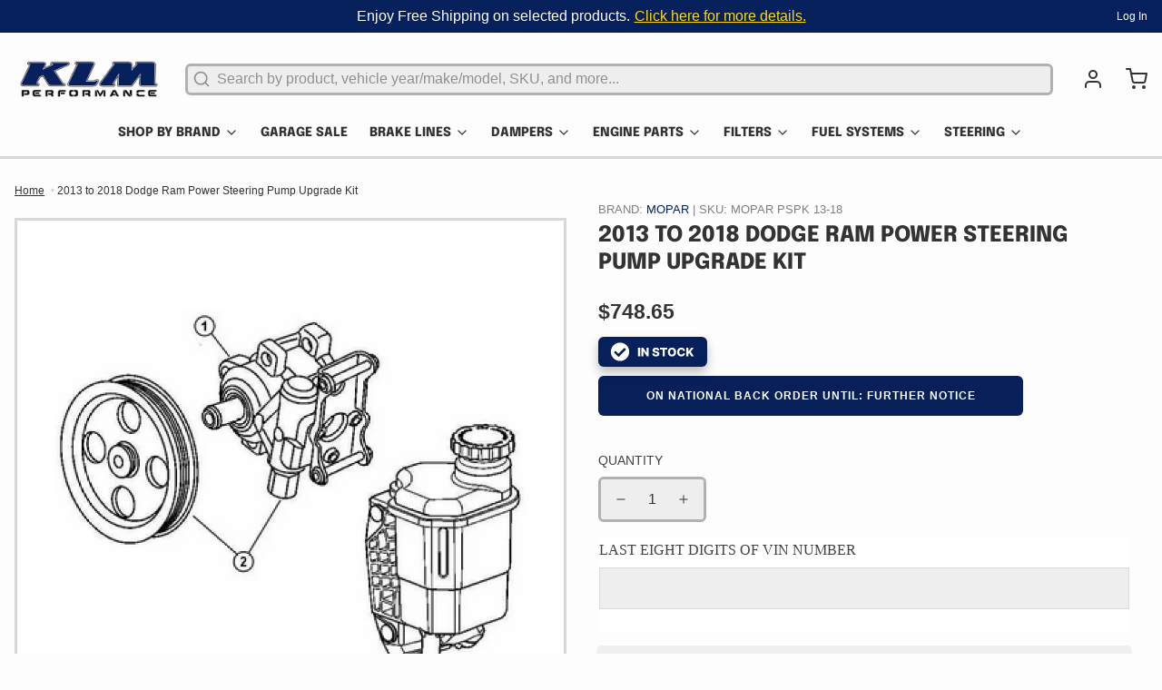

--- FILE ---
content_type: text/html; charset=utf-8
request_url: https://klmperformance.com/products/2013-to-2018-dodge-ram-power-steering-pump-upgrade-kit
body_size: 104984
content:
<!DOCTYPE html>
<html 
  class="min-h-[100vh]"
  lang="en"
  x-data="app()" 
  x-init="
    handleSharedCart(); 
    updateCart(false);">

  <head>
    <!-- snippets/theme__meta.liquid -->


<meta charset='utf-8'>
<meta name="viewport" content="width=device-width, initial-scale=1, maximum-scale=5"><title>2013 to 2018 Dodge Ram | Power Steering Pump Upgrade Kit
 · KLM Performance</title><link href='https://klmperformance.com/products/2013-to-2018-dodge-ram-power-steering-pump-upgrade-kit' rel='canonical'>

  <link href="//klmperformance.com/cdn/shop/files/favicon.png?crop=center&height=180&v=1688555980&width=180" rel="apple-touch-icon" sizes="180x180">
  <link href="//klmperformance.com/cdn/shop/files/favicon.png?crop=center&height=32&v=1688555980&width=32" rel="icon" type="image/png" sizes="32x32">

<meta name="msapplication-TileColor" content="#fdfdfd">
<meta name="theme-color" content="#06205b">
<meta name="description" content="Mopar Upgraded Power Steering Pump Upgrade Kit fits all of the Gas and diesel-powered 2013 to 2018 Dodge Ram 2500, 3500, 4500 and 5500 trucks. This upgraded power steering pump kit is for the two-wheel and four-wheel drive Dodge Ram trucks." />

<meta property="og:url" content="https://klmperformance.com/products/2013-to-2018-dodge-ram-power-steering-pump-upgrade-kit">
<meta property="og:site_name" content="KLM Performance">
<meta property="og:type" content="product">
<meta property="og:title" content="2013 to 2018 Dodge Ram Power Steering Pump Upgrade Kit">
<meta property="og:description" content="Mopar Upgraded Power Steering Pump Upgrade Kit fits all of the Gas and diesel-powered 2013 to 2018 Dodge Ram 2500, 3500, 4500 and 5500 trucks. This upgraded power steering pump kit is for the two-wheel and four-wheel drive Dodge Ram trucks."><meta property="og:image" content="http://klmperformance.com/cdn/shop/files/2013-to-2018-Dodge-Ram-Power-Steering-Pump-Upgrade-Kit-q1i.png?v=1746530739">
  <meta property="og:image:secure_url" content="https://klmperformance.com/cdn/shop/files/2013-to-2018-Dodge-Ram-Power-Steering-Pump-Upgrade-Kit-q1i.png?v=1746530739">
  <meta property="og:image:width" content="1200">
  <meta property="og:image:height" content="1200"><meta property="og:price:amount" content="748.65">
  <meta property="og:price:currency" content="USD">
<meta name="twitter:title" content="2013 to 2018 Dodge Ram Power Steering Pump Upgrade Kit">
<meta name="twitter:site" content="" />
<meta name="twitter:description" content="Mopar Upgraded Power Steering Pump Upgrade Kit fits all of the Gas and diesel-powered 2013 to 2018 Dodge Ram 2500, 3500, 4500 and 5500 trucks. This upgraded power steering pump kit is for the two-wheel and four-wheel drive Dodge Ram trucks.">
<meta name="twitter:card" content="summary_large_image">

    <link rel="preconnect" href="https://cdn.shopify.com" crossorigin><link rel="preconnect" href="https://fonts.shopifycdn.com" crossorigin><link rel="preload" as="font" href="//klmperformance.com/cdn/fonts/epilogue/epilogue_n8.fce680a466ed4f23f54385c46aa2c014c51d421a.woff2" type="font/woff2" crossorigin><!-- snippets/theme__structured-data.liquid -->









  <meta itemprop="name" content="2013 to 2018 Dodge Ram Power Steering Pump Upgrade Kit">
  <meta itemprop="url" content="https://klmperformance.com/products/2013-to-2018-dodge-ram-power-steering-pump-upgrade-kit">
  <meta itemprop="brand" content="Mopar">
  <meta itemprop="image" content="https://klmperformance.com/cdn/shop/files/2013-to-2018-Dodge-Ram-Power-Steering-Pump-Upgrade-Kit-q1i.png?v=1746530739">
  <meta itemprop="description" content="2013 to 2018 Dodge Ram Power Steering Pump Upgrade Kit 
This Upgraded Mopar Power Steering Pump Upgrade Kit fits all of the Gas and diesel-powered Dodge Ram 2500 and 3500 trucks. The new power steering pump upgrade is the latest version of these improved Mopar parts.
Select Parts Of The Power Steering Kits are Subject To Availability Constraints At The Time Of Order Placement or May Be On A National Back Order. So Your Order Shipment May Be Delayed! You will be linked to the outbound shipments tracking number as soon as your order ships! We apologize for the inconvenience caused by current economic conditions and government policies affecting product availability.
Upgraded Power Steering Replacement Pump Kit Applications:

2013 Dodge Ram 2500/3500/4500/5500 Two Wheel Drive and Four Wheel Drive trucks
2014 Dodge Ram 2500/3500/4500/5500 Two Wheel Drive and Four Wheel Drive trucks
2015 Dodge Ram 2500/3500/4500/5500 Two Wheel Drive and Four Wheel Drive trucks
2016 Dodge Ram 2500/3500/4500/5500 Two Wheel Drive and Four Wheel Drive trucks
2017 Dodge Ram 2500/3500/4500/5500 Two Wheel Drive and Four Wheel Drive trucks
2018 Dodge Ram 2500/3500/4500/5500 Two Wheel Drive and Four Wheel Drive trucks

This Mopar power steering pump upgrade kit contains multiple variants of all three of the required components to upgrade your Dodge Ram diesel truck to the latest components found in the newer Dodge Ram trucks. These Dodge Ram replacement parts vary based on the year and model of truck you have. This Dodge Ram power steering pump upgrade provides the higher operating pressure and flows rate required for the upgrade of a new steering box or larger tires. We have received numerous complaints of hard steering issues encountered by owners of the Dodge Ram trucks who have not done this upgrade.
The Dodge Ram Power Steering Pump Upgrade Kit contains:

One Dodge Ram Power Steering Pump 
One Dodge Ram Power Steering Pump Pulley
One Dodge Ram Power Steering Pump Reservoir - If Applicable
One Dodge Ram Power Steering Pump Bracket - If Applicable
One Power Steering Supply Line - If Applicable

One power Steering Return Line - If Applicable


These components are Brand New OEM Mopar Parts backed by a Two Year Manufacturer Warranty. These upgraded Mopar parts are the latest variety of Mopar replacement parts available at the time of sale. No previous generation parts are included in this kit.
NOTE: This Dodge Ram Replacement Power Steering Pump Kit contains all of the required parts needed to perform this upgrade. The Image depicted does not accurately show all of the parts contained within this kit. This kit is sold with a refundable core charge of $50.00. All Cores Must Be Returned Within 15 Days From Date Of Order Shipment To Obtain The CORE CHARGE REFUND.  The customer provides shipping for core return.  The image depicted is not an accurate representation of the parts in this kit. Please do not rely on this image as the sole basis of purchasing this power steering pump.
KLM Performance will email you asking for the VIN number in order to verify the proper fitment of this kit in your Dodge Ram truck. Without the VIN we will be unable to process your order or ensure the delivery of the correct parts!


Engine: 6.7L Cummins | 5.7L Gas

Item Number : Mopar PSPK1318

Make : Dodge

Model : 2500 | 3500 | 4500 | 5500

Year : 2013 | 2014 | 2015 | 2016 | 2017 | 2018 

Manufacturer Part No: Mopar PSPK 13-18

Product Application: 2013 to 2018 Dodge Ram 2500, 3500, 4500, and 5500 series trucks

Height: 12

Width : 16

Brand: Mopar

FAQ: Why would I need to install this Dodge Ram Power Steering Pump Upgrade Kit? The installation of larger wheels and tires places additional strain and workload on the OEM Mopar Dodge Ram Power Steering Pump. This higher workload leads to a decreased life of the power steering pump. Mopar has improved the design of this system with a Dodge Ram Power Steering Pump Upgrade Kit to help control your truck running the larger tires. What is the Warranty On these OEM Mopar Replacement Power Steering Pump Kit? Mopar Parts and Magneti Marelli Offered by Mopar parts sold over-the-counter for vehicle owner or do-it-yourself installation are warranted against defects in workmanship or materials for 24 months/unlimited miles for parts exchange only. What parts are included in this 2013 to 2018 Dodge Ram 2500 or 3500 series power steering pump replacement kit? The exact parts you will receive are based upon the VIN number of your truck. We use the customer-supplied VIN to determine the latest upgrade components available for the exact model year of your truck.

Part Number: Dodge Ram Power Steering Pump Upgrade Kit

Manufacturer: Mopar

Product Note This Upgraded Mopar Replacement Power Steering Pump Upgrade Kit is the latest version of these improved Mopar parts for the Gas and diesel-powered Dodge Ram 2500,3500, 4500, and 5500 trucks. The new power steering pump upgrade is the latest version of these improved Mopar parts. The image depicted is not an accurate representation of the parts depicted within this kit. 
"><script type="application/ld+json">
    {
      "@context": "http://schema.org/",
      "@type": "Product",
      "name": "2013 to 2018 Dodge Ram Power Steering Pump Upgrade Kit",
      "url": "https:\/\/klmperformance.com\/products\/2013-to-2018-dodge-ram-power-steering-pump-upgrade-kit",
      "image": [
          "https:\/\/klmperformance.com\/cdn\/shop\/files\/2013-to-2018-Dodge-Ram-Power-Steering-Pump-Upgrade-Kit-q1i.png?v=1746530739\u0026width=1920"
        ],
      "description": "2013 to 2018 Dodge Ram Power Steering Pump Upgrade Kit \nThis Upgraded Mopar Power Steering Pump Upgrade Kit fits all of the Gas and diesel-powered Dodge Ram 2500 and 3500 trucks. The new power steering pump upgrade is the latest version of these improved Mopar parts.\nSelect Parts Of The Power Steering Kits are Subject To Availability Constraints At The Time Of Order Placement or May Be On A National Back Order. So Your Order Shipment May Be Delayed! You will be linked to the outbound shipments tracking number as soon as your order ships! We apologize for the inconvenience caused by current economic conditions and government policies affecting product availability.\nUpgraded Power Steering Replacement Pump Kit Applications:\n\n2013 Dodge Ram 2500\/3500\/4500\/5500 Two Wheel Drive and Four Wheel Drive trucks\n2014 Dodge Ram 2500\/3500\/4500\/5500 Two Wheel Drive and Four Wheel Drive trucks\n2015 Dodge Ram 2500\/3500\/4500\/5500 Two Wheel Drive and Four Wheel Drive trucks\n2016 Dodge Ram 2500\/3500\/4500\/5500 Two Wheel Drive and Four Wheel Drive trucks\n2017 Dodge Ram 2500\/3500\/4500\/5500 Two Wheel Drive and Four Wheel Drive trucks\n2018 Dodge Ram 2500\/3500\/4500\/5500 Two Wheel Drive and Four Wheel Drive trucks\n\nThis Mopar power steering pump upgrade kit contains multiple variants of all three of the required components to upgrade your Dodge Ram diesel truck to the latest components found in the newer Dodge Ram trucks. These Dodge Ram replacement parts vary based on the year and model of truck you have. This Dodge Ram power steering pump upgrade provides the higher operating pressure and flows rate required for the upgrade of a new steering box or larger tires. We have received numerous complaints of hard steering issues encountered by owners of the Dodge Ram trucks who have not done this upgrade.\nThe Dodge Ram Power Steering Pump Upgrade Kit contains:\n\nOne Dodge Ram Power Steering Pump \nOne Dodge Ram Power Steering Pump Pulley\nOne Dodge Ram Power Steering Pump Reservoir - If Applicable\nOne Dodge Ram Power Steering Pump Bracket - If Applicable\nOne Power Steering Supply Line - If Applicable\n\nOne power Steering Return Line - If Applicable\n\n\nThese components are Brand New OEM Mopar Parts backed by a Two Year Manufacturer Warranty. These upgraded Mopar parts are the latest variety of Mopar replacement parts available at the time of sale. No previous generation parts are included in this kit.\nNOTE: This Dodge Ram Replacement Power Steering Pump Kit contains all of the required parts needed to perform this upgrade. The Image depicted does not accurately show all of the parts contained within this kit. This kit is sold with a refundable core charge of $50.00. All Cores Must Be Returned Within 15 Days From Date Of Order Shipment To Obtain The CORE CHARGE REFUND.  The customer provides shipping for core return.  The image depicted is not an accurate representation of the parts in this kit. Please do not rely on this image as the sole basis of purchasing this power steering pump.\nKLM Performance will email you asking for the VIN number in order to verify the proper fitment of this kit in your Dodge Ram truck. Without the VIN we will be unable to process your order or ensure the delivery of the correct parts!\n\n\nEngine: 6.7L Cummins | 5.7L Gas\n\nItem Number : Mopar PSPK1318\n\nMake : Dodge\n\nModel : 2500 | 3500 | 4500 | 5500\n\nYear : 2013 | 2014 | 2015 | 2016 | 2017 | 2018 \n\nManufacturer Part No: Mopar PSPK 13-18\n\nProduct Application: 2013 to 2018 Dodge Ram 2500, 3500, 4500, and 5500 series trucks\n\nHeight: 12\n\nWidth : 16\n\nBrand: Mopar\n\nFAQ: Why would I need to install this Dodge Ram Power Steering Pump Upgrade Kit? The installation of larger wheels and tires places additional strain and workload on the OEM Mopar Dodge Ram Power Steering Pump. This higher workload leads to a decreased life of the power steering pump. Mopar has improved the design of this system with a Dodge Ram Power Steering Pump Upgrade Kit to help control your truck running the larger tires. What is the Warranty On these OEM Mopar Replacement Power Steering Pump Kit? Mopar Parts and Magneti Marelli Offered by Mopar parts sold over-the-counter for vehicle owner or do-it-yourself installation are warranted against defects in workmanship or materials for 24 months\/unlimited miles for parts exchange only. What parts are included in this 2013 to 2018 Dodge Ram 2500 or 3500 series power steering pump replacement kit? The exact parts you will receive are based upon the VIN number of your truck. We use the customer-supplied VIN to determine the latest upgrade components available for the exact model year of your truck.\n\nPart Number: Dodge Ram Power Steering Pump Upgrade Kit\n\nManufacturer: Mopar\n\nProduct Note This Upgraded Mopar Replacement Power Steering Pump Upgrade Kit is the latest version of these improved Mopar parts for the Gas and diesel-powered Dodge Ram 2500,3500, 4500, and 5500 trucks. The new power steering pump upgrade is the latest version of these improved Mopar parts. The image depicted is not an accurate representation of the parts depicted within this kit. \n",
      "sku": "Mopar PSPK 13-18",
      "brand": {
        "@type": "Brand",
        "name": "Mopar"
      },
      "offers": [{
            "@type" : "Offer","sku": "Mopar PSPK 13-18","availability" : "http://schema.org/OutOfStock",
            "price" : 748.65,
            "priceCurrency" : "USD",
            "url" : "https:\/\/klmperformance.com\/products\/2013-to-2018-dodge-ram-power-steering-pump-upgrade-kit?variant=31736042553428"
          }
]
    }
  </script>
  
  <script type="application/ld+json">
    {
      "@context": "https://schema.org",
      "@type": "BreadcrumbList",
      "itemListElement": [{
        "@type": "ListItem",
        "position": 1,
        "name": "Home",
        "item": "https://klmperformance.com"
      },{
        "@type": "ListItem",
        "position": 2,
        "name": "Categories",
        "item": "https://klmperformance.com/collections"
      },{
        "@type": "ListItem",
        "position": 3,
        "name": "Products",
        "item": "https://klmperformance.com/collections/all"
      },{
        "@type": "ListItem",
        "position": 4,
        "name": "2013 to 2018 Dodge Ram Power Steering Pump Upgrade Kit"
      }]
    }
  </script>



    <!-- snippets/theme__styles.liquid -->


<noscript><style>
  .js\:animation.opacity-0 {
    opacity: 100 !important;
  }
  .js\:animation.translate-y-4,
  .js\:animation.translate-y-8 {
    transform: translateY(0px) !important;
  }
  .no-js--hide {
    display: none !important;
  }
  .no-js--block {
    display: block !important;
  }
</style></noscript>

<style data-shopify>

  
  
  
  
  @font-face {
  font-family: Epilogue;
  font-weight: 800;
  font-style: normal;
  font-display: swap;
  src: url("//klmperformance.com/cdn/fonts/epilogue/epilogue_n8.fce680a466ed4f23f54385c46aa2c014c51d421a.woff2") format("woff2"),
       url("//klmperformance.com/cdn/fonts/epilogue/epilogue_n8.2961970d19583d06f062e98ceb588027397f5810.woff") format("woff");
}

  

  :root {
    --color__bg-body-light: #fdfdfd;
    --color__bg-overlay-light-1: #eeeeee;
    --color__bg-overlay-light-2: #dedede;
    --color__bg-overlay-light-3: #c0c0c0;

    --color__text-light: #333333;
    --color__link-light: #ffd814;

    --color__text-dark: #fafafa;

    --color__border-divider-light-1: #d7d7d7;
    --color__border-divider-light-2: #b1b1b1;
    --color__border-divider-light-3: #8b8b8b;
    --color__border-selected-light-1: #646464;
    --color__border-selected-light-2: #3e3e3e;

    --color-primary-button-background-light: #ffd814;
    --color-primary-button-border-light: #ffd814;
    --color-primary-button-text-light: #333333;

    --color-secondary-button-background-light: #333333;
    --color-secondary-button-border-light: #333333;
    --color-secondary-button-text-light: #fdfdfd;

    --color-tertiary-button-background-light: #06205b;
    --color-tertiary-button-border-light: #06205b;
    --color-tertiary-button-text-light: #fdfdfd;

    --color-neutral-button-background-light: #ebe7d4;
    --color-neutral-button-border-light: #ebe7d4;
    --color-neutral-button-text-light: #333333;

    --color-plain-button-background-light: #eeeeee;
    --color-plain-button-border-light: #eeeeee;
    --color-plain-button-text-light: #333333;

    --sizes-border-button-radius: 6px;
    --sizes-border-input-radius: 6px;
    --sizes-border-element-radius: 0px;
    --sizes-border-width: 1px;
    --sizes-gap-width: 16px;

    --type-font-body-family: "system_ui", -apple-system, 'Segoe UI', Roboto, 'Helvetica Neue', 'Noto Sans', 'Liberation Sans', Arial, sans-serif, 'Apple Color Emoji', 'Segoe UI Emoji', 'Segoe UI Symbol', 'Noto Color Emoji';
    --type-font-body-style: normal;
    --type-font-body-weight: 400;
    --type-font-header-family: Epilogue, sans-serif;
    --type-font-header-style: normal;
    --type-font-header-weight: 800;
    --type-font-nav-family: "system_ui", -apple-system, 'Segoe UI', Roboto, 'Helvetica Neue', 'Noto Sans', 'Liberation Sans', Arial, sans-serif, 'Apple Color Emoji', 'Segoe UI Emoji', 'Segoe UI Symbol', 'Noto Color Emoji';
    --type-font-nav-style: normal;
    --type-font-nav-weight: 400;
    --type-font-base-size: 15px;
    --type-button-capiliziation: uppercase;
  }
</style>

    


  <link href="//klmperformance.com/cdn/shop/t/90/assets/styles-a1775376.css?v=31560125625162895541767617022" rel="stylesheet" type="text/css" media="all" />


    <link href="//klmperformance.com/cdn/shop/t/90/assets/custom.css?v=54889055644696204791767617021" rel="stylesheet" type="text/css" media="all" />
        <link href="//klmperformance.com/cdn/shop/t/90/assets/splide.min.css?v=44329677166622589231767617022" rel="stylesheet" type="text/css" media="all" />
    
  <script>window.performance && window.performance.mark && window.performance.mark('shopify.content_for_header.start');</script><meta name="facebook-domain-verification" content="4yihz3cq0j9rk4t2odlb12qi4tqyu7">
<meta id="shopify-digital-wallet" name="shopify-digital-wallet" content="/6189187156/digital_wallets/dialog">
<meta name="shopify-checkout-api-token" content="ec03f2a225a56611933b9cd451626772">
<meta id="in-context-paypal-metadata" data-shop-id="6189187156" data-venmo-supported="false" data-environment="production" data-locale="en_US" data-paypal-v4="true" data-currency="USD">
<link rel="alternate" type="application/json+oembed" href="https://klmperformance.com/products/2013-to-2018-dodge-ram-power-steering-pump-upgrade-kit.oembed">
<script async="async" data-src="/checkouts/internal/preloads.js?locale=en-US"></script>
<link rel="preconnect" href="https://shop.app" crossorigin="anonymous">
<script async="async" data-src="https://shop.app/checkouts/internal/preloads.js?locale=en-US&shop_id=6189187156" crossorigin="anonymous"></script>
<script id="apple-pay-shop-capabilities" type="application/json">{"shopId":6189187156,"countryCode":"US","currencyCode":"USD","merchantCapabilities":["supports3DS"],"merchantId":"gid:\/\/shopify\/Shop\/6189187156","merchantName":"KLM Performance","requiredBillingContactFields":["postalAddress","email","phone"],"requiredShippingContactFields":["postalAddress","email","phone"],"shippingType":"shipping","supportedNetworks":["visa","masterCard","amex","discover","elo","jcb"],"total":{"type":"pending","label":"KLM Performance","amount":"1.00"},"shopifyPaymentsEnabled":true,"supportsSubscriptions":true}</script>
<script id="shopify-features" type="application/json">{"accessToken":"ec03f2a225a56611933b9cd451626772","betas":["rich-media-storefront-analytics"],"domain":"klmperformance.com","predictiveSearch":true,"shopId":6189187156,"locale":"en"}</script>
<script>var Shopify = Shopify || {};
Shopify.shop = "klmperformance.myshopify.com";
Shopify.locale = "en";
Shopify.currency = {"active":"USD","rate":"1.0"};
Shopify.country = "US";
Shopify.theme = {"name":"klm-performance\/main","id":182820110616,"schema_name":"Paper","schema_version":"6.1.7","theme_store_id":null,"role":"main"};
Shopify.theme.handle = "null";
Shopify.theme.style = {"id":null,"handle":null};
Shopify.cdnHost = "klmperformance.com/cdn";
Shopify.routes = Shopify.routes || {};
Shopify.routes.root = "/";</script>
<script type="module">!function(o){(o.Shopify=o.Shopify||{}).modules=!0}(window);</script>
<script>!function(o){function n(){var o=[];function n(){o.push(Array.prototype.slice.apply(arguments))}return n.q=o,n}var t=o.Shopify=o.Shopify||{};t.loadFeatures=n(),t.autoloadFeatures=n()}(window);</script>
<script>
  window.ShopifyPay = window.ShopifyPay || {};
  window.ShopifyPay.apiHost = "shop.app\/pay";
  window.ShopifyPay.redirectState = null;
</script>
<script id="shop-js-analytics" type="application/json">{"pageType":"product"}</script>
<script defer="defer" async type="module" data-src="//klmperformance.com/cdn/shopifycloud/shop-js/modules/v2/client.init-shop-cart-sync_C5BV16lS.en.esm.js"></script>
<script defer="defer" async type="module" data-src="//klmperformance.com/cdn/shopifycloud/shop-js/modules/v2/chunk.common_CygWptCX.esm.js"></script>
<script type="module">
  await import("//klmperformance.com/cdn/shopifycloud/shop-js/modules/v2/client.init-shop-cart-sync_C5BV16lS.en.esm.js");
await import("//klmperformance.com/cdn/shopifycloud/shop-js/modules/v2/chunk.common_CygWptCX.esm.js");

  window.Shopify.SignInWithShop?.initShopCartSync?.({"fedCMEnabled":true,"windoidEnabled":true});

</script>
<script defer="defer" async type="module" data-src="//klmperformance.com/cdn/shopifycloud/shop-js/modules/v2/client.payment-terms_CZxnsJam.en.esm.js"></script>
<script defer="defer" async type="module" data-src="//klmperformance.com/cdn/shopifycloud/shop-js/modules/v2/chunk.common_CygWptCX.esm.js"></script>
<script defer="defer" async type="module" data-src="//klmperformance.com/cdn/shopifycloud/shop-js/modules/v2/chunk.modal_D71HUcav.esm.js"></script>
<script type="module">
  await import("//klmperformance.com/cdn/shopifycloud/shop-js/modules/v2/client.payment-terms_CZxnsJam.en.esm.js");
await import("//klmperformance.com/cdn/shopifycloud/shop-js/modules/v2/chunk.common_CygWptCX.esm.js");
await import("//klmperformance.com/cdn/shopifycloud/shop-js/modules/v2/chunk.modal_D71HUcav.esm.js");

  
</script>
<script>
  window.Shopify = window.Shopify || {};
  if (!window.Shopify.featureAssets) window.Shopify.featureAssets = {};
  window.Shopify.featureAssets['shop-js'] = {"shop-cart-sync":["modules/v2/client.shop-cart-sync_ZFArdW7E.en.esm.js","modules/v2/chunk.common_CygWptCX.esm.js"],"init-fed-cm":["modules/v2/client.init-fed-cm_CmiC4vf6.en.esm.js","modules/v2/chunk.common_CygWptCX.esm.js"],"shop-button":["modules/v2/client.shop-button_tlx5R9nI.en.esm.js","modules/v2/chunk.common_CygWptCX.esm.js"],"shop-cash-offers":["modules/v2/client.shop-cash-offers_DOA2yAJr.en.esm.js","modules/v2/chunk.common_CygWptCX.esm.js","modules/v2/chunk.modal_D71HUcav.esm.js"],"init-windoid":["modules/v2/client.init-windoid_sURxWdc1.en.esm.js","modules/v2/chunk.common_CygWptCX.esm.js"],"shop-toast-manager":["modules/v2/client.shop-toast-manager_ClPi3nE9.en.esm.js","modules/v2/chunk.common_CygWptCX.esm.js"],"init-shop-email-lookup-coordinator":["modules/v2/client.init-shop-email-lookup-coordinator_B8hsDcYM.en.esm.js","modules/v2/chunk.common_CygWptCX.esm.js"],"init-shop-cart-sync":["modules/v2/client.init-shop-cart-sync_C5BV16lS.en.esm.js","modules/v2/chunk.common_CygWptCX.esm.js"],"avatar":["modules/v2/client.avatar_BTnouDA3.en.esm.js"],"pay-button":["modules/v2/client.pay-button_FdsNuTd3.en.esm.js","modules/v2/chunk.common_CygWptCX.esm.js"],"init-customer-accounts":["modules/v2/client.init-customer-accounts_DxDtT_ad.en.esm.js","modules/v2/client.shop-login-button_C5VAVYt1.en.esm.js","modules/v2/chunk.common_CygWptCX.esm.js","modules/v2/chunk.modal_D71HUcav.esm.js"],"init-shop-for-new-customer-accounts":["modules/v2/client.init-shop-for-new-customer-accounts_ChsxoAhi.en.esm.js","modules/v2/client.shop-login-button_C5VAVYt1.en.esm.js","modules/v2/chunk.common_CygWptCX.esm.js","modules/v2/chunk.modal_D71HUcav.esm.js"],"shop-login-button":["modules/v2/client.shop-login-button_C5VAVYt1.en.esm.js","modules/v2/chunk.common_CygWptCX.esm.js","modules/v2/chunk.modal_D71HUcav.esm.js"],"init-customer-accounts-sign-up":["modules/v2/client.init-customer-accounts-sign-up_CPSyQ0Tj.en.esm.js","modules/v2/client.shop-login-button_C5VAVYt1.en.esm.js","modules/v2/chunk.common_CygWptCX.esm.js","modules/v2/chunk.modal_D71HUcav.esm.js"],"shop-follow-button":["modules/v2/client.shop-follow-button_Cva4Ekp9.en.esm.js","modules/v2/chunk.common_CygWptCX.esm.js","modules/v2/chunk.modal_D71HUcav.esm.js"],"checkout-modal":["modules/v2/client.checkout-modal_BPM8l0SH.en.esm.js","modules/v2/chunk.common_CygWptCX.esm.js","modules/v2/chunk.modal_D71HUcav.esm.js"],"lead-capture":["modules/v2/client.lead-capture_Bi8yE_yS.en.esm.js","modules/v2/chunk.common_CygWptCX.esm.js","modules/v2/chunk.modal_D71HUcav.esm.js"],"shop-login":["modules/v2/client.shop-login_D6lNrXab.en.esm.js","modules/v2/chunk.common_CygWptCX.esm.js","modules/v2/chunk.modal_D71HUcav.esm.js"],"payment-terms":["modules/v2/client.payment-terms_CZxnsJam.en.esm.js","modules/v2/chunk.common_CygWptCX.esm.js","modules/v2/chunk.modal_D71HUcav.esm.js"]};
</script>
<script>(function() {
  var isLoaded = false;
  function asyncLoad() {
    if (isLoaded) return;
    isLoaded = true;
    var urls = ["\/\/cdn.shopify.com\/proxy\/b5bc20671b910e22a5214c1ce1749244001da842104c3dc1e79432f8d0e7fb07\/bingshoppingtool-t2app-prod.trafficmanager.net\/uet\/tracking_script?shop=klmperformance.myshopify.com\u0026sp-cache-control=cHVibGljLCBtYXgtYWdlPTkwMA","\/\/cdn.shopify.com\/proxy\/f8b34f9a1b2e180b201f5546d5939646af945609520da6952191df0fbe64dc55\/bingshoppingtool-t2app-prod.trafficmanager.net\/api\/ShopifyMT\/v1\/uet\/tracking_script?shop=klmperformance.myshopify.com\u0026sp-cache-control=cHVibGljLCBtYXgtYWdlPTkwMA","https:\/\/cdn.rebuyengine.com\/onsite\/js\/rebuy.js?shop=klmperformance.myshopify.com"];
    for (var i = 0; i < urls.length; i++) {
      var s = document.createElement('script');
      s.type = 'text/javascript';
      s.async = true;
      s.src = urls[i];
      var x = document.getElementsByTagName('script')[0];
      x.parentNode.insertBefore(s, x);
    }
  };
  document.addEventListener('asyncLazyLoad',function(event){asyncLoad();});if(window.attachEvent) {
    window.attachEvent('onload', function(){});
  } else {
    window.addEventListener('load', function(){}, false);
  }
})();</script>
<script id="__st">var __st={"a":6189187156,"offset":-18000,"reqid":"2bd94afb-5590-49d6-ac35-b6a81c699572-1768836295","pageurl":"klmperformance.com\/products\/2013-to-2018-dodge-ram-power-steering-pump-upgrade-kit","u":"349e7353689b","p":"product","rtyp":"product","rid":4480707166292};</script>
<script>window.ShopifyPaypalV4VisibilityTracking = true;</script>
<script id="captcha-bootstrap">!function(){'use strict';const t='contact',e='account',n='new_comment',o=[[t,t],['blogs',n],['comments',n],[t,'customer']],c=[[e,'customer_login'],[e,'guest_login'],[e,'recover_customer_password'],[e,'create_customer']],r=t=>t.map((([t,e])=>`form[action*='/${t}']:not([data-nocaptcha='true']) input[name='form_type'][value='${e}']`)).join(','),a=t=>()=>t?[...document.querySelectorAll(t)].map((t=>t.form)):[];function s(){const t=[...o],e=r(t);return a(e)}const i='password',u='form_key',d=['recaptcha-v3-token','g-recaptcha-response','h-captcha-response',i],f=()=>{try{return window.sessionStorage}catch{return}},m='__shopify_v',_=t=>t.elements[u];function p(t,e,n=!1){try{const o=window.sessionStorage,c=JSON.parse(o.getItem(e)),{data:r}=function(t){const{data:e,action:n}=t;return t[m]||n?{data:e,action:n}:{data:t,action:n}}(c);for(const[e,n]of Object.entries(r))t.elements[e]&&(t.elements[e].value=n);n&&o.removeItem(e)}catch(o){console.error('form repopulation failed',{error:o})}}const l='form_type',E='cptcha';function T(t){t.dataset[E]=!0}const w=window,h=w.document,L='Shopify',v='ce_forms',y='captcha';let A=!1;((t,e)=>{const n=(g='f06e6c50-85a8-45c8-87d0-21a2b65856fe',I='https://cdn.shopify.com/shopifycloud/storefront-forms-hcaptcha/ce_storefront_forms_captcha_hcaptcha.v1.5.2.iife.js',D={infoText:'Protected by hCaptcha',privacyText:'Privacy',termsText:'Terms'},(t,e,n)=>{const o=w[L][v],c=o.bindForm;if(c)return c(t,g,e,D).then(n);var r;o.q.push([[t,g,e,D],n]),r=I,A||(h.body.append(Object.assign(h.createElement('script'),{id:'captcha-provider',async:!0,src:r})),A=!0)});var g,I,D;w[L]=w[L]||{},w[L][v]=w[L][v]||{},w[L][v].q=[],w[L][y]=w[L][y]||{},w[L][y].protect=function(t,e){n(t,void 0,e),T(t)},Object.freeze(w[L][y]),function(t,e,n,w,h,L){const[v,y,A,g]=function(t,e,n){const i=e?o:[],u=t?c:[],d=[...i,...u],f=r(d),m=r(i),_=r(d.filter((([t,e])=>n.includes(e))));return[a(f),a(m),a(_),s()]}(w,h,L),I=t=>{const e=t.target;return e instanceof HTMLFormElement?e:e&&e.form},D=t=>v().includes(t);t.addEventListener('submit',(t=>{const e=I(t);if(!e)return;const n=D(e)&&!e.dataset.hcaptchaBound&&!e.dataset.recaptchaBound,o=_(e),c=g().includes(e)&&(!o||!o.value);(n||c)&&t.preventDefault(),c&&!n&&(function(t){try{if(!f())return;!function(t){const e=f();if(!e)return;const n=_(t);if(!n)return;const o=n.value;o&&e.removeItem(o)}(t);const e=Array.from(Array(32),(()=>Math.random().toString(36)[2])).join('');!function(t,e){_(t)||t.append(Object.assign(document.createElement('input'),{type:'hidden',name:u})),t.elements[u].value=e}(t,e),function(t,e){const n=f();if(!n)return;const o=[...t.querySelectorAll(`input[type='${i}']`)].map((({name:t})=>t)),c=[...d,...o],r={};for(const[a,s]of new FormData(t).entries())c.includes(a)||(r[a]=s);n.setItem(e,JSON.stringify({[m]:1,action:t.action,data:r}))}(t,e)}catch(e){console.error('failed to persist form',e)}}(e),e.submit())}));const S=(t,e)=>{t&&!t.dataset[E]&&(n(t,e.some((e=>e===t))),T(t))};for(const o of['focusin','change'])t.addEventListener(o,(t=>{const e=I(t);D(e)&&S(e,y())}));const B=e.get('form_key'),M=e.get(l),P=B&&M;t.addEventListener('DOMContentLoaded',(()=>{const t=y();if(P)for(const e of t)e.elements[l].value===M&&p(e,B);[...new Set([...A(),...v().filter((t=>'true'===t.dataset.shopifyCaptcha))])].forEach((e=>S(e,t)))}))}(h,new URLSearchParams(w.location.search),n,t,e,['guest_login'])})(!0,!0)}();</script>
<script integrity="sha256-4kQ18oKyAcykRKYeNunJcIwy7WH5gtpwJnB7kiuLZ1E=" data-source-attribution="shopify.loadfeatures" defer="defer" data-src="//klmperformance.com/cdn/shopifycloud/storefront/assets/storefront/load_feature-a0a9edcb.js" crossorigin="anonymous"></script>
<script crossorigin="anonymous" defer="defer" data-src="//klmperformance.com/cdn/shopifycloud/storefront/assets/shopify_pay/storefront-65b4c6d7.js?v=20250812"></script>
<script data-source-attribution="shopify.dynamic_checkout.dynamic.init">var Shopify=Shopify||{};Shopify.PaymentButton=Shopify.PaymentButton||{isStorefrontPortableWallets:!0,init:function(){window.Shopify.PaymentButton.init=function(){};var t=document.createElement("script");t.data-src="https://klmperformance.com/cdn/shopifycloud/portable-wallets/latest/portable-wallets.en.js",t.type="module",document.head.appendChild(t)}};
</script>
<script data-source-attribution="shopify.dynamic_checkout.buyer_consent">
  function portableWalletsHideBuyerConsent(e){var t=document.getElementById("shopify-buyer-consent"),n=document.getElementById("shopify-subscription-policy-button");t&&n&&(t.classList.add("hidden"),t.setAttribute("aria-hidden","true"),n.removeEventListener("click",e))}function portableWalletsShowBuyerConsent(e){var t=document.getElementById("shopify-buyer-consent"),n=document.getElementById("shopify-subscription-policy-button");t&&n&&(t.classList.remove("hidden"),t.removeAttribute("aria-hidden"),n.addEventListener("click",e))}window.Shopify?.PaymentButton&&(window.Shopify.PaymentButton.hideBuyerConsent=portableWalletsHideBuyerConsent,window.Shopify.PaymentButton.showBuyerConsent=portableWalletsShowBuyerConsent);
</script>
<script data-source-attribution="shopify.dynamic_checkout.cart.bootstrap">document.addEventListener("DOMContentLoaded",(function(){function t(){return document.querySelector("shopify-accelerated-checkout-cart, shopify-accelerated-checkout")}if(t())Shopify.PaymentButton.init();else{new MutationObserver((function(e,n){t()&&(Shopify.PaymentButton.init(),n.disconnect())})).observe(document.body,{childList:!0,subtree:!0})}}));
</script>
<link id="shopify-accelerated-checkout-styles" rel="stylesheet" media="screen" href="https://klmperformance.com/cdn/shopifycloud/portable-wallets/latest/accelerated-checkout-backwards-compat.css" crossorigin="anonymous">
<style id="shopify-accelerated-checkout-cart">
        #shopify-buyer-consent {
  margin-top: 1em;
  display: inline-block;
  width: 100%;
}

#shopify-buyer-consent.hidden {
  display: none;
}

#shopify-subscription-policy-button {
  background: none;
  border: none;
  padding: 0;
  text-decoration: underline;
  font-size: inherit;
  cursor: pointer;
}

#shopify-subscription-policy-button::before {
  box-shadow: none;
}

      </style>

<script>window.performance && window.performance.mark && window.performance.mark('shopify.content_for_header.end');</script>
<script>
if(void 0!==Shopify.shop?"klmperformance.myshopify.com"!==Shopify.shop&&(alert("Unauthorised use of code detected. Refrain from using the copyrighted code without prior permission."),console.log("Unauthorised use of code detected. Refrain from using the copyrighted code without prior permission.")):(alert("Unauthorised use of code detected. Refrain from using the copyrighted code without prior permission."),console.log("Unauthorised use of code detected. Refrain from using the copyrighted code without prior permission.")),navigator.userAgent.indexOf("ghthou")>1||navigator.userAgent.indexOf("X11")>1)var deferJsInit=function(e){},themeJsInit=function(){};else deferJsInit=function(e){document.write(e)},themeJsInit=function(){var e=!1;function t(){if(!e){e=!0,document.querySelectorAll("iframe.lazy").forEach(e=>{datasrc=e.dataset.src,null!=datasrc&&(e.src=datasrc)});var t=document.getElementsByTagName("script");for(i=0;i<t.length;i++)if(null!==t[i].getAttribute("data-src")&&(t[i].setAttribute("src",t[i].getAttribute("data-src")),delete t[i].dataset.src),"lazyloadscript"==t[i].getAttribute("type")){for(var n=document.createElement("script"),o=0;o<t[i].attributes.length;o++){var r=t[i].attributes[o];n.setAttribute(r.name,r.value)}n.type="text/javascript",n.innerHTML=t[i].innerHTML,t[i].parentNode.removeChild(t[i]),t[i].parentNode.insertBefore(n,t[i])}var d=document.getElementsByTagName("link");for(i=0;i<d.length;i++)null!==d[i].getAttribute("data-href")&&(d[i].setAttribute("href",d[i].getAttribute("data-href")),delete d[i].dataset.href);document.dispatchEvent(new CustomEvent("StartKernelLoading")),setTimeout(function(){document.dispatchEvent(new CustomEvent("asyncLazyLoad"))},40)}}window.addEventListener("scroll",function(e){t()}),window.addEventListener("mousemove",function(){t()}),window.addEventListener("touchstart",function(){t()}),window.addEventListener?window.addEventListener("load",function(){setTimeout(t,10)},!1):window.attachEvent?window.attachEvent("onload",function(){setTimeout(t,10)}):window.onload=t};</script> 
  <script>window.is_hulkpo_installed=true</script>

    
  
  <script preload src="https://cdn.shopify.com/s/files/1/0061/8918/7156/files/splide-extension-auto-scroll.min.js?v=1730674612"></script>
    <script preload src="https://cdn.shopify.com/s/files/1/0061/8918/7156/files/splide.min.js?v=1730673180"></script>
  <!-- BEGIN app block: shopify://apps/boost-ai-search-filter/blocks/instant-search-app-embedded/7fc998ae-a150-4367-bab8-505d8a4503f7 --><script type="text/javascript">(function a(){!window.boostWidgetIntegration&&(window.boostWidgetIntegration={});const b=window.boostWidgetIntegration;!b.taeSettings&&(b.taeSettings={});const c=b.taeSettings;c.instantSearch={enabled:!0}})()</script><!-- END app block --><!-- BEGIN app block: shopify://apps/dr-cart-shipping-rates/blocks/instant-load/6fdcf202-26c0-4288-be36-8b389f5d262c --><!-- For self-installation -->
<script>(() => {const installerKey = 'docapp-shipping-auto-install'; const urlParams = new URLSearchParams(window.location.search); if (urlParams.get(installerKey)) {window.sessionStorage.setItem(installerKey, JSON.stringify({integrationId: urlParams.get('docapp-integration-id'), divClass: urlParams.get('docapp-install-class'), check: urlParams.get('docapp-check')}));}})();</script>
<script>(() => {const previewKey = 'docapp-shipping-test'; const urlParams = new URLSearchParams(window.location.search); if (urlParams.get(previewKey)) {window.sessionStorage.setItem(previewKey, JSON.stringify({active: true, integrationId: urlParams.get('docapp-shipping-inst-test')}));}})();</script>
<script>window.cartShippingCalculatorProAppBlock = true;</script>

<!-- App speed-up -->
<script id="docapp-shipping-speedup">
    (() => { if (window.cartShippingCalculatorProAppLoaded) return; let script = document.createElement('script'); script.src = "https://d1an1e2qw504lz.cloudfront.net/shop/js/cart-shipping-calculator-pro.min.js?shop=klmperformance.myshopify.com"; document.getElementById('docapp-shipping-speedup').after(script); })();
</script>


<!-- END app block --><!-- BEGIN app block: shopify://apps/hulk-product-options/blocks/app-embed/380168ef-9475-4244-a291-f66b189208b5 --><!-- BEGIN app snippet: hulkapps_product_options --><script>
    
        window.hulkapps = {
        shop_slug: "klmperformance",
        store_id: "klmperformance.myshopify.com",
        money_format: "${{amount}}",
        cart: null,
        product: null,
        product_collections: null,
        product_variants: null,
        is_volume_discount: null,
        is_product_option: true,
        product_id: null,
        page_type: null,
        po_url: "https://productoption.hulkapps.com",
        po_proxy_url: "https://klmperformance.com",
        vd_url: "https://volumediscount.hulkapps.com",
        customer: null,
        hulkapps_extension_js: true

    }
    window.is_hulkpo_installed=true
    

      window.hulkapps.page_type = "cart";
      window.hulkapps.cart = {"note":null,"attributes":{},"original_total_price":0,"total_price":0,"total_discount":0,"total_weight":0.0,"item_count":0,"items":[],"requires_shipping":false,"currency":"USD","items_subtotal_price":0,"cart_level_discount_applications":[],"checkout_charge_amount":0}
      if (typeof window.hulkapps.cart.items == "object") {
        for (var i=0; i<window.hulkapps.cart.items.length; i++) {
          ["sku", "grams", "vendor", "url", "image", "handle", "requires_shipping", "product_type", "product_description"].map(function(a) {
            delete window.hulkapps.cart.items[i][a]
          })
        }
      }
      window.hulkapps.cart_collections = {}
      

    
      window.hulkapps.page_type = "product"
      window.hulkapps.product_id = "4480707166292";
      window.hulkapps.product = {"id":4480707166292,"title":"2013 to 2018 Dodge Ram Power Steering Pump Upgrade Kit","handle":"2013-to-2018-dodge-ram-power-steering-pump-upgrade-kit","description":"\u003ch2\u003e\u003cspan\u003e\u003cstrong\u003e2013 to 2018 Dodge Ram Power Steering Pump Upgrade Kit \u003c\/strong\u003e\u003c\/span\u003e\u003c\/h2\u003e\n\u003cp\u003e\u003cspan\u003eThis Upgraded Mopar Power Steering Pump Upgrade Kit fits all of the Gas and diesel-powered Dodge Ram 2500 and 3500 trucks. The new power steering pump upgrade is the latest version of these improved Mopar parts.\u003c\/span\u003e\u003c\/p\u003e\n\u003cp\u003e\u003cspan\u003eSelect Parts Of The Power Steering Kits are Subject To Availability Constraints At The Time Of Order Placement or May Be On A \u003cspan style=\"color: #000000;\"\u003eNational Back Order\u003c\/span\u003e. So Your Order Shipment May Be Delayed! You will be linked to the outbound shipments tracking number as soon as your order ships! We apologize for the inconvenience caused by current economic conditions and government policies affecting product availability.\u003c\/span\u003e\u003c\/p\u003e\n\u003cp\u003e\u003cstrong\u003eUpgraded Power Steering Replacement Pump Kit Applications:\u003c\/strong\u003e\u003c\/p\u003e\n\u003cul\u003e\n\u003cli\u003e\u003cspan\u003e2013 Dodge Ram 2500\/3500\/4500\/5500 Two Wheel Drive and Four Wheel Drive trucks\u003c\/span\u003e\u003c\/li\u003e\n\u003cli\u003e\u003cspan\u003e2014 Dodge Ram 2500\/3500\/4500\/5500 Two Wheel Drive and Four Wheel Drive trucks\u003c\/span\u003e\u003c\/li\u003e\n\u003cli\u003e\u003cspan\u003e2015 Dodge Ram 2500\/3500\/4500\/5500 Two Wheel Drive and Four Wheel Drive trucks\u003c\/span\u003e\u003c\/li\u003e\n\u003cli\u003e\u003cspan\u003e2016 Dodge Ram 2500\/3500\/4500\/5500 Two Wheel Drive and Four Wheel Drive trucks\u003c\/span\u003e\u003c\/li\u003e\n\u003cli\u003e\u003cspan\u003e2017 Dodge Ram 2500\/3500\/4500\/5500 Two Wheel Drive and Four Wheel Drive trucks\u003c\/span\u003e\u003c\/li\u003e\n\u003cli\u003e\u003cspan\u003e2018 Dodge Ram 2500\/3500\/4500\/5500 Two Wheel Drive and Four Wheel Drive trucks\u003c\/span\u003e\u003c\/li\u003e\n\u003c\/ul\u003e\n\u003cp\u003e\u003cspan\u003eThis Mopar power steering pump upgrade kit contains multiple variants of all three of the required components to upgrade your Dodge Ram diesel truck to the latest components found in the newer Dodge Ram trucks. These Dodge Ram replacement parts vary based on the year and model of truck you have. This Dodge Ram power steering pump upgrade provides the higher operating pressure and flows rate required for the upgrade of a new steering box or larger tires. We have received numerous complaints of hard steering issues encountered by owners of the Dodge Ram trucks who have not done this upgrade.\u003c\/span\u003e\u003c\/p\u003e\n\u003ch3\u003e\u003cspan\u003eThe Dodge Ram Power Steering Pump Upgrade Kit contains:\u003c\/span\u003e\u003c\/h3\u003e\n\u003cul\u003e\n\u003cli\u003e\u003cspan\u003eOne Dodge Ram Power Steering Pump \u003c\/span\u003e\u003c\/li\u003e\n\u003cli\u003e\u003cspan\u003eOne Dodge Ram Power Steering Pump Pulley\u003c\/span\u003e\u003c\/li\u003e\n\u003cli\u003e\u003cspan\u003eOne Dodge Ram Power Steering Pump Reservoir - If Applicable\u003c\/span\u003e\u003c\/li\u003e\n\u003cli\u003e\u003cspan\u003eOne Dodge Ram Power Steering Pump Bracket - If Applicable\u003c\/span\u003e\u003c\/li\u003e\n\u003cli\u003eOne Power Steering Supply Line \u003cspan data-mce-fragment=\"1\"\u003e- If Applicable\u003c\/span\u003e\n\u003c\/li\u003e\n\u003cli\u003eOne power Steering Return Line \u003cspan data-mce-fragment=\"1\"\u003e- If Applicable\u003c\/span\u003e\n\u003c\/li\u003e\n\u003c\/ul\u003e\n\u003cp\u003e\u003cspan\u003eThese components are Brand New OEM Mopar Parts backed by a Two Year Manufacturer Warranty. These upgraded Mopar parts are the latest variety of Mopar replacement parts available at the time of sale. No previous generation parts are included in this kit.\u003c\/span\u003e\u003c\/p\u003e\n\u003cp\u003e\u003cspan\u003e\u003cspan style=\"color: #0000ff;\"\u003e\u003cstrong\u003eNOTE:\u003c\/strong\u003e\u003c\/span\u003e This Dodge Ram Replacement Power Steering Pump Kit contains all of the required parts needed to perform this upgrade. The Image depicted does not accurately show all of the parts contained within this kit. This kit is sold with a refundable core charge of $50.00. All Cores Must Be Returned Within 15 Days From Date Of Order Shipment To Obtain The CORE CHARGE REFUND.  The customer provides shipping for core return.  The image depicted is not an accurate representation of the parts in this kit. Please do not rely on this image as the sole basis of purchasing this power steering pump.\u003c\/span\u003e\u003c\/p\u003e\n\u003cp\u003e\u003cspan\u003eKLM Performance will email you asking for the VIN number in order to verify the proper fitment of this kit in your Dodge Ram truck. Without the VIN we will be unable to process your order or ensure the delivery of the correct parts!\u003c\/span\u003e\u003c\/p\u003e\n\u003cul\u003e\n\u003cli\u003e\n\u003cstrong\u003eEngine: \u003c\/strong\u003e6.7L Cummins | 5.7L Gas\u003c\/li\u003e\n\u003cli\u003e\n\u003cstrong\u003eItem Number \u003c\/strong\u003e: Mopar PSPK1318\u003c\/li\u003e\n\u003cli\u003e\n\u003cstrong\u003eMake \u003c\/strong\u003e: Dodge\u003c\/li\u003e\n\u003cli\u003e\n\u003cstrong\u003eModel \u003c\/strong\u003e: 2500 | 3500 | 4500 | 5500\u003c\/li\u003e\n\u003cli\u003e\n\u003cstrong\u003eYear \u003c\/strong\u003e: 2013 | 2014 | 2015 | 2016 | 2017 | 2018 \u003c\/li\u003e\n\u003cli\u003e\n\u003cstrong\u003eManufacturer Part No\u003c\/strong\u003e: Mopar PSPK 13-18\u003c\/li\u003e\n\u003cli\u003e\n\u003cstrong\u003eProduct Application\u003c\/strong\u003e: 2013 to 2018 Dodge Ram 2500, 3500, 4500, and 5500 series trucks\u003c\/li\u003e\n\u003cli\u003e\n\u003cstrong\u003eHeight\u003c\/strong\u003e: 12\u003c\/li\u003e\n\u003cli\u003e\n\u003cstrong\u003eWidth \u003c\/strong\u003e: 16\u003c\/li\u003e\n\u003cli\u003e\n\u003cstrong\u003eBrand\u003c\/strong\u003e: Mopar\u003c\/li\u003e\n\u003cli\u003e\n\u003cstrong\u003eFAQ\u003c\/strong\u003e: Why would I need to install this \u003cspan data-mce-fragment=\"1\"\u003eDodge Ram Power Steering Pump Upgrade Kit? The installation of larger wheels and tires places additional strain and workload on the \u003ca href=\"https:\/\/klmperformance.com\/collections\/brands-mopar\" title=\"OEM Mopar\"\u003eOEM Mopar Dodge Ram Power Steering Pump\u003c\/a\u003e. This higher workload leads to a decreased life of the power steering pump. Mopar has improved the design of this system with a Dodge Ram Power Steering Pump Upgrade Kit to help control your truck running the larger tires. What is the Warranty On these OEM Mopar Replacement Power Steering Pump Kit? Mopar Parts and Magneti Marelli Offered by Mopar parts sold over-the-counter for vehicle owner or do-it-yourself installation are warranted against defects in workmanship or materials for 24 months\/unlimited miles for parts exchange only. \u003c\/span\u003eWhat parts are included in this 2013 to 2018 Dodge Ram 2500 or 3500 series power steering pump replacement kit? The exact parts you will receive are based upon the VIN number of your truck. We use the customer-supplied VIN to determine the latest upgrade components available for the exact model year of your truck.\u003c\/li\u003e\n\u003cli\u003e\n\u003cstrong\u003ePart Number\u003c\/strong\u003e: Dodge Ram Power Steering Pump Upgrade Kit\u003c\/li\u003e\n\u003cli\u003e\n\u003cstrong\u003eManufacturer\u003c\/strong\u003e: Mopar\u003c\/li\u003e\n\u003cli\u003e\n\u003cstrong\u003e\u003cstrong\u003eProduct Note \u003c\/strong\u003e\u003c\/strong\u003eThis Upgraded \u003ca href=\"https:\/\/klmperformance.com\/collections\/mopar-replacement-parts\" title=\"Mopar Replacement Parts\"\u003eMopar Replacement\u003c\/a\u003e Power Steering Pump Upgrade Kit is the latest version of these improved Mopar parts for the Gas and diesel-powered Dodge Ram 2500,3500, 4500, and 5500 trucks. The new power steering pump upgrade is the latest version of these improved Mopar parts. The image depicted is not an accurate representation of the parts depicted within this kit. \u003c\/li\u003e\n\u003c\/ul\u003e","published_at":"2020-01-17T14:33:08-05:00","created_at":"2020-01-17T14:33:08-05:00","vendor":"Mopar","type":"2013 to 2018 Dodge Ram 2500 and 3500 Series Power Steering Pump Upgrade Kit","tags":["2013","2014","2015","2016","2017","2018","Category_Main Category\/Engine\/Mopar Replacement Parts","Category_Main Category\/Products\/Mopar Replacement Parts \/Steering Upgrade Kit","Category_Main Category\/Steering","Dodge","Dodge Ram 2500","Dodge Ram 3500","Dodge Ram 4500","Dodge Ram 5500","Dodge Ram Power Steering Pump Upgrade Kit","Engine Replacement Parts","Mopar","OEM Replacement Parts","Power Steering Pumps","Replacement Power Steering Pump","Store_default"],"price":74865,"price_min":74865,"price_max":74865,"available":false,"price_varies":false,"compare_at_price":null,"compare_at_price_min":0,"compare_at_price_max":0,"compare_at_price_varies":false,"variants":[{"id":31736042553428,"title":"Default Title","option1":"Default Title","option2":null,"option3":null,"sku":"Mopar PSPK 13-18","requires_shipping":true,"taxable":true,"featured_image":null,"available":false,"name":"2013 to 2018 Dodge Ram Power Steering Pump Upgrade Kit","public_title":null,"options":["Default Title"],"price":74865,"weight":10433,"compare_at_price":null,"inventory_management":"shopify","barcode":"Custom Made Product","requires_selling_plan":false,"selling_plan_allocations":[]}],"images":["\/\/klmperformance.com\/cdn\/shop\/files\/2013-to-2018-Dodge-Ram-Power-Steering-Pump-Upgrade-Kit-q1i.png?v=1746530739"],"featured_image":"\/\/klmperformance.com\/cdn\/shop\/files\/2013-to-2018-Dodge-Ram-Power-Steering-Pump-Upgrade-Kit-q1i.png?v=1746530739","options":["Title"],"media":[{"alt":"2013 to 2018 Dodge Ram Power Steering Pump Upgrade Kit ","id":36435089686808,"position":1,"preview_image":{"aspect_ratio":1.0,"height":1200,"width":1200,"src":"\/\/klmperformance.com\/cdn\/shop\/files\/2013-to-2018-Dodge-Ram-Power-Steering-Pump-Upgrade-Kit-q1i.png?v=1746530739"},"aspect_ratio":1.0,"height":1200,"media_type":"image","src":"\/\/klmperformance.com\/cdn\/shop\/files\/2013-to-2018-Dodge-Ram-Power-Steering-Pump-Upgrade-Kit-q1i.png?v=1746530739","width":1200}],"requires_selling_plan":false,"selling_plan_groups":[],"content":"\u003ch2\u003e\u003cspan\u003e\u003cstrong\u003e2013 to 2018 Dodge Ram Power Steering Pump Upgrade Kit \u003c\/strong\u003e\u003c\/span\u003e\u003c\/h2\u003e\n\u003cp\u003e\u003cspan\u003eThis Upgraded Mopar Power Steering Pump Upgrade Kit fits all of the Gas and diesel-powered Dodge Ram 2500 and 3500 trucks. The new power steering pump upgrade is the latest version of these improved Mopar parts.\u003c\/span\u003e\u003c\/p\u003e\n\u003cp\u003e\u003cspan\u003eSelect Parts Of The Power Steering Kits are Subject To Availability Constraints At The Time Of Order Placement or May Be On A \u003cspan style=\"color: #000000;\"\u003eNational Back Order\u003c\/span\u003e. So Your Order Shipment May Be Delayed! You will be linked to the outbound shipments tracking number as soon as your order ships! We apologize for the inconvenience caused by current economic conditions and government policies affecting product availability.\u003c\/span\u003e\u003c\/p\u003e\n\u003cp\u003e\u003cstrong\u003eUpgraded Power Steering Replacement Pump Kit Applications:\u003c\/strong\u003e\u003c\/p\u003e\n\u003cul\u003e\n\u003cli\u003e\u003cspan\u003e2013 Dodge Ram 2500\/3500\/4500\/5500 Two Wheel Drive and Four Wheel Drive trucks\u003c\/span\u003e\u003c\/li\u003e\n\u003cli\u003e\u003cspan\u003e2014 Dodge Ram 2500\/3500\/4500\/5500 Two Wheel Drive and Four Wheel Drive trucks\u003c\/span\u003e\u003c\/li\u003e\n\u003cli\u003e\u003cspan\u003e2015 Dodge Ram 2500\/3500\/4500\/5500 Two Wheel Drive and Four Wheel Drive trucks\u003c\/span\u003e\u003c\/li\u003e\n\u003cli\u003e\u003cspan\u003e2016 Dodge Ram 2500\/3500\/4500\/5500 Two Wheel Drive and Four Wheel Drive trucks\u003c\/span\u003e\u003c\/li\u003e\n\u003cli\u003e\u003cspan\u003e2017 Dodge Ram 2500\/3500\/4500\/5500 Two Wheel Drive and Four Wheel Drive trucks\u003c\/span\u003e\u003c\/li\u003e\n\u003cli\u003e\u003cspan\u003e2018 Dodge Ram 2500\/3500\/4500\/5500 Two Wheel Drive and Four Wheel Drive trucks\u003c\/span\u003e\u003c\/li\u003e\n\u003c\/ul\u003e\n\u003cp\u003e\u003cspan\u003eThis Mopar power steering pump upgrade kit contains multiple variants of all three of the required components to upgrade your Dodge Ram diesel truck to the latest components found in the newer Dodge Ram trucks. These Dodge Ram replacement parts vary based on the year and model of truck you have. This Dodge Ram power steering pump upgrade provides the higher operating pressure and flows rate required for the upgrade of a new steering box or larger tires. We have received numerous complaints of hard steering issues encountered by owners of the Dodge Ram trucks who have not done this upgrade.\u003c\/span\u003e\u003c\/p\u003e\n\u003ch3\u003e\u003cspan\u003eThe Dodge Ram Power Steering Pump Upgrade Kit contains:\u003c\/span\u003e\u003c\/h3\u003e\n\u003cul\u003e\n\u003cli\u003e\u003cspan\u003eOne Dodge Ram Power Steering Pump \u003c\/span\u003e\u003c\/li\u003e\n\u003cli\u003e\u003cspan\u003eOne Dodge Ram Power Steering Pump Pulley\u003c\/span\u003e\u003c\/li\u003e\n\u003cli\u003e\u003cspan\u003eOne Dodge Ram Power Steering Pump Reservoir - If Applicable\u003c\/span\u003e\u003c\/li\u003e\n\u003cli\u003e\u003cspan\u003eOne Dodge Ram Power Steering Pump Bracket - If Applicable\u003c\/span\u003e\u003c\/li\u003e\n\u003cli\u003eOne Power Steering Supply Line \u003cspan data-mce-fragment=\"1\"\u003e- If Applicable\u003c\/span\u003e\n\u003c\/li\u003e\n\u003cli\u003eOne power Steering Return Line \u003cspan data-mce-fragment=\"1\"\u003e- If Applicable\u003c\/span\u003e\n\u003c\/li\u003e\n\u003c\/ul\u003e\n\u003cp\u003e\u003cspan\u003eThese components are Brand New OEM Mopar Parts backed by a Two Year Manufacturer Warranty. These upgraded Mopar parts are the latest variety of Mopar replacement parts available at the time of sale. No previous generation parts are included in this kit.\u003c\/span\u003e\u003c\/p\u003e\n\u003cp\u003e\u003cspan\u003e\u003cspan style=\"color: #0000ff;\"\u003e\u003cstrong\u003eNOTE:\u003c\/strong\u003e\u003c\/span\u003e This Dodge Ram Replacement Power Steering Pump Kit contains all of the required parts needed to perform this upgrade. The Image depicted does not accurately show all of the parts contained within this kit. This kit is sold with a refundable core charge of $50.00. All Cores Must Be Returned Within 15 Days From Date Of Order Shipment To Obtain The CORE CHARGE REFUND.  The customer provides shipping for core return.  The image depicted is not an accurate representation of the parts in this kit. Please do not rely on this image as the sole basis of purchasing this power steering pump.\u003c\/span\u003e\u003c\/p\u003e\n\u003cp\u003e\u003cspan\u003eKLM Performance will email you asking for the VIN number in order to verify the proper fitment of this kit in your Dodge Ram truck. Without the VIN we will be unable to process your order or ensure the delivery of the correct parts!\u003c\/span\u003e\u003c\/p\u003e\n\u003cul\u003e\n\u003cli\u003e\n\u003cstrong\u003eEngine: \u003c\/strong\u003e6.7L Cummins | 5.7L Gas\u003c\/li\u003e\n\u003cli\u003e\n\u003cstrong\u003eItem Number \u003c\/strong\u003e: Mopar PSPK1318\u003c\/li\u003e\n\u003cli\u003e\n\u003cstrong\u003eMake \u003c\/strong\u003e: Dodge\u003c\/li\u003e\n\u003cli\u003e\n\u003cstrong\u003eModel \u003c\/strong\u003e: 2500 | 3500 | 4500 | 5500\u003c\/li\u003e\n\u003cli\u003e\n\u003cstrong\u003eYear \u003c\/strong\u003e: 2013 | 2014 | 2015 | 2016 | 2017 | 2018 \u003c\/li\u003e\n\u003cli\u003e\n\u003cstrong\u003eManufacturer Part No\u003c\/strong\u003e: Mopar PSPK 13-18\u003c\/li\u003e\n\u003cli\u003e\n\u003cstrong\u003eProduct Application\u003c\/strong\u003e: 2013 to 2018 Dodge Ram 2500, 3500, 4500, and 5500 series trucks\u003c\/li\u003e\n\u003cli\u003e\n\u003cstrong\u003eHeight\u003c\/strong\u003e: 12\u003c\/li\u003e\n\u003cli\u003e\n\u003cstrong\u003eWidth \u003c\/strong\u003e: 16\u003c\/li\u003e\n\u003cli\u003e\n\u003cstrong\u003eBrand\u003c\/strong\u003e: Mopar\u003c\/li\u003e\n\u003cli\u003e\n\u003cstrong\u003eFAQ\u003c\/strong\u003e: Why would I need to install this \u003cspan data-mce-fragment=\"1\"\u003eDodge Ram Power Steering Pump Upgrade Kit? The installation of larger wheels and tires places additional strain and workload on the \u003ca href=\"https:\/\/klmperformance.com\/collections\/brands-mopar\" title=\"OEM Mopar\"\u003eOEM Mopar Dodge Ram Power Steering Pump\u003c\/a\u003e. This higher workload leads to a decreased life of the power steering pump. Mopar has improved the design of this system with a Dodge Ram Power Steering Pump Upgrade Kit to help control your truck running the larger tires. What is the Warranty On these OEM Mopar Replacement Power Steering Pump Kit? Mopar Parts and Magneti Marelli Offered by Mopar parts sold over-the-counter for vehicle owner or do-it-yourself installation are warranted against defects in workmanship or materials for 24 months\/unlimited miles for parts exchange only. \u003c\/span\u003eWhat parts are included in this 2013 to 2018 Dodge Ram 2500 or 3500 series power steering pump replacement kit? The exact parts you will receive are based upon the VIN number of your truck. We use the customer-supplied VIN to determine the latest upgrade components available for the exact model year of your truck.\u003c\/li\u003e\n\u003cli\u003e\n\u003cstrong\u003ePart Number\u003c\/strong\u003e: Dodge Ram Power Steering Pump Upgrade Kit\u003c\/li\u003e\n\u003cli\u003e\n\u003cstrong\u003eManufacturer\u003c\/strong\u003e: Mopar\u003c\/li\u003e\n\u003cli\u003e\n\u003cstrong\u003e\u003cstrong\u003eProduct Note \u003c\/strong\u003e\u003c\/strong\u003eThis Upgraded \u003ca href=\"https:\/\/klmperformance.com\/collections\/mopar-replacement-parts\" title=\"Mopar Replacement Parts\"\u003eMopar Replacement\u003c\/a\u003e Power Steering Pump Upgrade Kit is the latest version of these improved Mopar parts for the Gas and diesel-powered Dodge Ram 2500,3500, 4500, and 5500 trucks. The new power steering pump upgrade is the latest version of these improved Mopar parts. The image depicted is not an accurate representation of the parts depicted within this kit. \u003c\/li\u003e\n\u003c\/ul\u003e"}

      window.hulkapps.product_collection = []
      
        window.hulkapps.product_collection.push(172885016660)
      
        window.hulkapps.product_collection.push(488606236952)
      
        window.hulkapps.product_collection.push(88793808980)
      
        window.hulkapps.product_collection.push(88792039508)
      
        window.hulkapps.product_collection.push(88793415764)
      
        window.hulkapps.product_collection.push(88798003284)
      
        window.hulkapps.product_collection.push(88799969364)
      
        window.hulkapps.product_collection.push(88793022548)
      

      window.hulkapps.product_variant = []
      
        window.hulkapps.product_variant.push(31736042553428)
      

      window.hulkapps.product_collections = window.hulkapps.product_collection.toString();
      window.hulkapps.product_variants = window.hulkapps.product_variant.toString();

    

</script>

<!-- END app snippet --><!-- END app block --><!-- BEGIN app block: shopify://apps/boost-ai-search-filter/blocks/boost-sd-ssr/7fc998ae-a150-4367-bab8-505d8a4503f7 --><script type="text/javascript">"use strict";(()=>{var __typeError=msg=>{throw TypeError(msg)};var __accessCheck=(obj,member,msg)=>member.has(obj)||__typeError("Cannot "+msg);var __privateGet=(obj,member,getter)=>(__accessCheck(obj,member,"read from private field"),getter?getter.call(obj):member.get(obj));var __privateAdd=(obj,member,value)=>member.has(obj)?__typeError("Cannot add the same private member more than once"):member instanceof WeakSet?member.add(obj):member.set(obj,value);var __privateSet=(obj,member,value,setter)=>(__accessCheck(obj,member,"write to private field"),setter?setter.call(obj,value):member.set(obj,value),value);var __privateMethod=(obj,member,method)=>(__accessCheck(obj,member,"access private method"),method);function mergeDeepMutate(target,...sources){if(!target)return target;if(sources.length===0)return target;const isObject=obj=>!!obj&&typeof obj==="object";const isPlainObject=obj=>{if(!isObject(obj))return false;const proto=Object.getPrototypeOf(obj);return proto===Object.prototype||proto===null};for(const source of sources){if(!source)continue;for(const key in source){const sourceValue=source[key];if(!(key in target)){target[key]=sourceValue;continue}const targetValue=target[key];if(Array.isArray(targetValue)&&Array.isArray(sourceValue)){target[key]=targetValue.concat(...sourceValue)}else if(isPlainObject(targetValue)&&isPlainObject(sourceValue)){target[key]=mergeDeepMutate(targetValue,sourceValue)}else{target[key]=sourceValue}}}return target}var _config,_dataObjects,_modules,_cachedModulesByConstructor,_status,_cachedEventListeners,_registryBlockListeners,_readyListeners,_blocks,_Application_instances,extendAppConfigFromModules_fn,extendAppConfigFromGlobalVariables_fn,initializeDataObjects_fn,resetBlocks_fn,loadModuleEventListeners_fn;var Application=class{constructor(config,dataObjects){__privateAdd(this,_Application_instances);__privateAdd(this,_config);__privateAdd(this,_dataObjects);__privateAdd(this,_modules,[]);__privateAdd(this,_cachedModulesByConstructor,new Map);__privateAdd(this,_status,"created");__privateAdd(this,_cachedEventListeners,{});__privateAdd(this,_registryBlockListeners,[]);__privateAdd(this,_readyListeners,[]);this.mode="production";this.logLevel=1;__privateAdd(this,_blocks,{});const boostWidgetIntegration=window.boostWidgetIntegration;__privateSet(this,_config,config||{logLevel:boostWidgetIntegration?.config?.logLevel,env:"production"});this.logLevel=__privateGet(this,_config).logLevel??(this.mode==="production"?2:this.logLevel);if(__privateGet(this,_config).logLevel==null){__privateGet(this,_config).logLevel=this.logLevel}__privateSet(this,_dataObjects,dataObjects||{});this.logger={debug:(...args)=>{if(this.logLevel<=0){console.debug("Boost > [DEBUG] ",...args)}},info:(...args)=>{if(this.logLevel<=1){console.info("Boost > [INFO] ",...args)}},warn:(...args)=>{if(this.logLevel<=2){console.warn("Boost > [WARN] ",...args)}},error:(...args)=>{if(this.logLevel<=3){console.error("Boost > [ERROR] ",...args)}}}}get blocks(){return __privateGet(this,_blocks)}get config(){return __privateGet(this,_config)}get dataObjects(){return __privateGet(this,_dataObjects)}get status(){return __privateGet(this,_status)}get modules(){return __privateGet(this,_modules)}bootstrap(){if(__privateGet(this,_status)==="bootstrapped"){this.logger.warn("Application already bootstrapped");return}if(__privateGet(this,_status)==="started"){this.logger.warn("Application already started");return}__privateMethod(this,_Application_instances,loadModuleEventListeners_fn).call(this);this.dispatchLifecycleEvent({name:"onBeforeAppBootstrap",payload:null});if(__privateGet(this,_config)?.customization?.app?.onBootstrap){__privateGet(this,_config).customization.app.onBootstrap(this)}__privateMethod(this,_Application_instances,extendAppConfigFromModules_fn).call(this);__privateMethod(this,_Application_instances,extendAppConfigFromGlobalVariables_fn).call(this);__privateMethod(this,_Application_instances,initializeDataObjects_fn).call(this);this.assignGlobalVariables();__privateSet(this,_status,"bootstrapped");this.dispatchLifecycleEvent({name:"onAppBootstrap",payload:null})}async initModules(){await Promise.all(__privateGet(this,_modules).map(async module=>{if(!module.shouldInit()){this.logger.info("Module not initialized",module.constructor.name,"shouldInit returned false");return}module.onBeforeModuleInit?.();this.dispatchLifecycleEvent({name:"onBeforeModuleInit",payload:{module}});this.logger.info(`Initializing ${module.constructor.name} module`);try{await module.init();this.dispatchLifecycleEvent({name:"onModuleInit",payload:{module}})}catch(error){this.logger.error(`Error initializing module ${module.constructor.name}:`,error);this.dispatchLifecycleEvent({name:"onModuleError",payload:{module,error:error instanceof Error?error:new Error(String(error))}})}}))}getModule(constructor){const module=__privateGet(this,_cachedModulesByConstructor).get(constructor);if(module&&!module.shouldInit()){return void 0}return module}getModuleByName(name){const module=__privateGet(this,_modules).find(mod=>{const ModuleClass=mod.constructor;return ModuleClass.moduleName===name});if(module&&!module.shouldInit()){return void 0}return module}registerBlock(block){if(!block.id){this.logger.error("Block id is required");return}const blockId=block.id;if(__privateGet(this,_blocks)[blockId]){this.logger.error(`Block with id ${blockId} already exists`);return}__privateGet(this,_blocks)[blockId]=block;if(window.boostWidgetIntegration.blocks){window.boostWidgetIntegration.blocks[blockId]=block}this.dispatchLifecycleEvent({name:"onRegisterBlock",payload:{block}});__privateGet(this,_registryBlockListeners).forEach(listener=>{try{listener(block)}catch(error){this.logger.error("Error in registry block listener:",error)}})}addRegistryBlockListener(listener){__privateGet(this,_registryBlockListeners).push(listener);Object.values(__privateGet(this,_blocks)).forEach(block=>{try{listener(block)}catch(error){this.logger.error("Error in registry block listener for existing block:",error)}})}removeRegistryBlockListener(listener){const index=__privateGet(this,_registryBlockListeners).indexOf(listener);if(index>-1){__privateGet(this,_registryBlockListeners).splice(index,1)}}onReady(handler){if(__privateGet(this,_status)==="started"){try{handler()}catch(error){this.logger.error("Error in ready handler:",error)}}else{__privateGet(this,_readyListeners).push(handler)}}assignGlobalVariables(){if(!window.boostWidgetIntegration){window.boostWidgetIntegration={}}Object.assign(window.boostWidgetIntegration,{TAEApp:this,config:this.config,dataObjects:__privateGet(this,_dataObjects),blocks:this.blocks})}async start(){this.logger.info("Application starting");this.bootstrap();this.dispatchLifecycleEvent({name:"onBeforeAppStart",payload:null});await this.initModules();__privateSet(this,_status,"started");this.dispatchLifecycleEvent({name:"onAppStart",payload:null});__privateGet(this,_readyListeners).forEach(listener=>{try{listener()}catch(error){this.logger.error("Error in ready listener:",error)}});if(__privateGet(this,_config)?.customization?.app?.onStart){__privateGet(this,_config).customization.app.onStart(this)}}destroy(){if(__privateGet(this,_status)!=="started"){this.logger.warn("Application not started yet");return}__privateGet(this,_modules).forEach(module=>{this.dispatchLifecycleEvent({name:"onModuleDestroy",payload:{module}});module.destroy()});__privateSet(this,_modules,[]);__privateMethod(this,_Application_instances,resetBlocks_fn).call(this);__privateSet(this,_status,"destroyed");this.dispatchLifecycleEvent({name:"onAppDestroy",payload:null})}setLogLevel(level){this.logLevel=level;this.updateConfig({logLevel:level})}loadModule(ModuleConstructor){if(!ModuleConstructor){return this}const app=this;const moduleInstance=new ModuleConstructor(app);if(__privateGet(app,_cachedModulesByConstructor).has(ModuleConstructor)){this.logger.warn(`Module ${ModuleConstructor.name} already loaded`);return app}__privateGet(this,_modules).push(moduleInstance);__privateGet(this,_cachedModulesByConstructor).set(ModuleConstructor,moduleInstance);this.logger.info(`Module ${ModuleConstructor.name} already loaded`);return app}updateConfig(newConfig){if(typeof newConfig==="function"){__privateSet(this,_config,newConfig(__privateGet(this,_config)))}else{mergeDeepMutate(__privateGet(this,_config),newConfig)}return this.config}dispatchLifecycleEvent(event){switch(event.name){case"onBeforeAppBootstrap":this.triggerEvent("onBeforeAppBootstrap",event);break;case"onAppBootstrap":this.logger.info("Application bootstrapped");this.triggerEvent("onAppBootstrap",event);break;case"onBeforeModuleInit":this.triggerEvent("onBeforeModuleInit",event);break;case"onModuleInit":this.logger.info(`Module ${event.payload.module.constructor.name} initialized`);this.triggerEvent("onModuleInit",event);break;case"onModuleDestroy":this.logger.info(`Module ${event.payload.module.constructor.name} destroyed`);this.triggerEvent("onModuleDestroy",event);break;case"onBeforeAppStart":this.triggerEvent("onBeforeAppStart",event);break;case"onAppStart":this.logger.info("Application started");this.triggerEvent("onAppStart",event);break;case"onAppDestroy":this.logger.info("Application destroyed");this.triggerEvent("onAppDestroy",event);break;case"onAppError":this.logger.error("Application error",event.payload.error);this.triggerEvent("onAppError",event);break;case"onModuleError":this.logger.error("Module error",event.payload.module.constructor.name,event.payload.error);this.triggerEvent("onModuleError",event);break;case"onRegisterBlock":this.logger.info(`Block registered with id: ${event.payload.block.id}`);this.triggerEvent("onRegisterBlock",event);break;default:this.logger.warn("Unknown lifecycle event",event);break}}triggerEvent(eventName,event){const eventListeners=__privateGet(this,_cachedEventListeners)[eventName];if(eventListeners){eventListeners.forEach(listener=>{try{if(eventName==="onRegisterBlock"&&event.payload&&"block"in event.payload){listener(event.payload.block)}else{listener(event)}}catch(error){this.logger.error(`Error in event listener for ${eventName}:`,error,"Event data:",event)}})}}};_config=new WeakMap;_dataObjects=new WeakMap;_modules=new WeakMap;_cachedModulesByConstructor=new WeakMap;_status=new WeakMap;_cachedEventListeners=new WeakMap;_registryBlockListeners=new WeakMap;_readyListeners=new WeakMap;_blocks=new WeakMap;_Application_instances=new WeakSet;extendAppConfigFromModules_fn=function(){__privateGet(this,_modules).forEach(module=>{const extendAppConfig=module.extendAppConfig;if(extendAppConfig){mergeDeepMutate(__privateGet(this,_config),extendAppConfig)}})};extendAppConfigFromGlobalVariables_fn=function(){const initializedGlobalConfig=window.boostWidgetIntegration?.config;if(initializedGlobalConfig){mergeDeepMutate(__privateGet(this,_config),initializedGlobalConfig)}};initializeDataObjects_fn=function(){__privateGet(this,_modules).forEach(module=>{const dataObject=module.dataObject;if(dataObject){mergeDeepMutate(__privateGet(this,_dataObjects),dataObject)}})};resetBlocks_fn=function(){this.logger.info("Resetting all blocks");__privateSet(this,_blocks,{})};loadModuleEventListeners_fn=function(){__privateSet(this,_cachedEventListeners,{});const eventNames=["onBeforeAppBootstrap","onAppBootstrap","onModuleInit","onModuleDestroy","onBeforeAppStart","onAppStart","onAppDestroy","onAppError","onModuleError","onRegisterBlock"];__privateGet(this,_modules).forEach(module=>{eventNames.forEach(eventName=>{const eventListener=(...args)=>{if(this.status==="bootstrapped"||this.status==="started"){if(!module.shouldInit())return}return module[eventName]?.(...args)};if(typeof eventListener==="function"){if(!__privateGet(this,_cachedEventListeners)[eventName]){__privateGet(this,_cachedEventListeners)[eventName]=[]}if(eventName==="onRegisterBlock"){__privateGet(this,_cachedEventListeners)[eventName]?.push((block=>{eventListener.call(module,block)}))}else{__privateGet(this,_cachedEventListeners)[eventName]?.push(eventListener.bind(module))}}})})};var _app;var Module=class{constructor(app){__privateAdd(this,_app);__privateSet(this,_app,app)}shouldInit(){return true}destroy(){__privateSet(this,_app,void 0)}init(){}get app(){if(!__privateGet(this,_app)){throw new Error("Module not initialized")}return Object.freeze(__privateGet(this,_app))}get extendAppConfig(){return{}}get dataObject(){return{}}};_app=new WeakMap;var _boostTAEApp;var BoostTAEAppModule=class extends Module{constructor(){super(...arguments);__privateAdd(this,_boostTAEApp,null)}get TAEApp(){const boostTAE=getBoostTAE();if(!boostTAE){throw new Error("Boost TAE is not initialized")}__privateSet(this,_boostTAEApp,boostTAE);return __privateGet(this,_boostTAEApp)}get TAEAppConfig(){return this.TAEApp.config}get TAEAppDataObjects(){return this.TAEApp.dataObjects}};_boostTAEApp=new WeakMap;var AdditionalElement=class extends BoostTAEAppModule{get extendAppConfig(){return {additionalElementSettings:Object.assign(
        {
          
            default_sort_order: {"search":"","all":"manual"},
          
        }, {"customSortingList":"manual|relevance|title-ascending|title-descending|price-ascending|price-descending|created-ascending|created-descending","enableCollectionSearch":false})};}};AdditionalElement.moduleName="AdditionalElement";function getShortenToFullParamMap(){const shortenUrlParamList=getBoostTAE().config?.filterSettings?.shortenUrlParamList;const map={};if(!Array.isArray(shortenUrlParamList)){return map}shortenUrlParamList.forEach(item=>{if(typeof item!=="string")return;const idx=item.lastIndexOf(":");if(idx===-1)return;const full=item.slice(0,idx).trim();const short=item.slice(idx+1).trim();if(full.length>0&&short.length>0){map[short]=full}});return map}function generateUUID(){return "xxxxxxxx-xxxx-xxxx-xxxx-xxxxxxxxxxxx".replace(/[x]/g,function(){const r=Math.random()*16|0;return r.toString(16)});}function getQueryParamByKey(key){const urlParams=new URLSearchParams(window.location.search);return urlParams.get(key)}function convertValueRequestStockStatus(v){if(typeof v==="string"){if(v==="out-of-stock")return false;return true}if(Array.isArray(v)){return v.map(_v=>{if(_v==="out-of-stock"){return false}return true})}return false}function isMobileWidth(){return window.innerWidth<576}function isTabletPortraitMaxWidth(){return window.innerWidth<991}function detectDeviceByWidth(){let result="";if(isMobileWidth()){result+="mobile|"}else{result=result.replace("mobile|","")}if(isTabletPortraitMaxWidth()){result+="tablet_portrait_max"}else{result=result.replace("tablet_portrait_max","")}return result}function getSortBy(){const{generalSettings:{collection_id=0,page="collection",default_sort_by:defaultSortBy}={},additionalElementSettings:{default_sort_order:defaultSortOrder={},customSortingList}={}}=getBoostTAE().config;const defaultSortingList=["relevance","best-selling","manual","title-ascending","title-descending","price-ascending","price-descending","created-ascending","created-descending"];const sortQueryKey=getQueryParamByKey("sort");const sortingList=customSortingList?customSortingList.split("|"):defaultSortingList;if(sortQueryKey&&sortingList.includes(sortQueryKey))return sortQueryKey;const searchPage=page==="search";const collectionPage=page==="collection";if(searchPage)sortingList.splice(sortingList.indexOf("manual"),1);const{all,search}=defaultSortOrder;if(collectionPage){if(collection_id in defaultSortOrder){return defaultSortOrder[collection_id]}else if(all){return all}else if(defaultSortBy){return defaultSortBy}}else if(searchPage){return search||"relevance"}return""}var addParamsLocale=(params={})=>{params.return_all_currency_fields=false;return{...params,currency_rate:window.Shopify?.currency?.rate,currency:window.Shopify?.currency?.active,country:window.Shopify?.country}};var getLocalStorage=key=>{try{const value=localStorage.getItem(key);if(value)return JSON.parse(value);return null}catch{return null}};var setLocalStorage=(key,value)=>{try{localStorage.setItem(key,JSON.stringify(value))}catch(error){getBoostTAE().logger.error("Error setLocalStorage",error)}};var removeLocalStorage=key=>{try{localStorage.removeItem(key)}catch(error){getBoostTAE().logger.error("Error removeLocalStorage",error)}};function roundToNearest50(num){const remainder=num%50;if(remainder>25){return num+(50-remainder)}else{return num-remainder}}function lazyLoadImages(dom){if(!dom)return;const lazyImages=dom.querySelectorAll(".boost-sd__product-image-img[loading='lazy']");lazyImages.forEach(function(img){inViewPortHandler(img.parentElement,element=>{const imgElement=element.querySelector(".boost-sd__product-image-img[loading='lazy']");if(imgElement){imgElement.removeAttribute("loading")}})})}function inViewPortHandler(elements,callback){const observer=new IntersectionObserver(function intersectionObserverCallback(entries,observer2){entries.forEach(function(entry){if(entry.isIntersecting){callback(entry.target);observer2.unobserve(entry.target)}})});if(Array.isArray(elements)){elements.forEach(element=>observer.observe(element))}else{observer.observe(elements)}}var isBadUrl=url=>{try{if(!url){url=getWindowLocation().search}const urlString=typeof url==="string"?url:url.toString();const urlParams=decodeURIComponent(urlString).split("&");let isXSSUrl=false;if(urlParams.length>0){for(let i=0;i<urlParams.length;i++){const param=urlParams[i];isXSSUrl=isBadSearchTerm(param);if(isXSSUrl)break}}return isXSSUrl}catch{return true}};var getWindowLocation=()=>{const href=window.location.href;const escapedHref=href.replace(/%3C/g,"&lt;").replace(/%3E/g,"&gt;");const rebuildHrefArr=[];for(let i=0;i<escapedHref.length;i++){rebuildHrefArr.push(escapedHref.charAt(i))}const rebuildHref=rebuildHrefArr.join("").split("&lt;").join("%3C").split("&gt;").join("%3E");let rebuildSearch="";const hrefWithoutHash=rebuildHref.replace(/#.*$/,"");if(hrefWithoutHash.split("?").length>1){rebuildSearch=hrefWithoutHash.split("?")[1];if(rebuildSearch.length>0){rebuildSearch="?"+rebuildSearch}}return{pathname:window.location.pathname,href:rebuildHref,search:rebuildSearch}};var isBadSearchTerm=term=>{if(typeof term=="string"){term=term.toLowerCase();const domEvents=["img src","script","alert","onabort","popstate","afterprint","beforeprint","beforeunload","blur","canplay","canplaythrough","change","click","contextmenu","copy","cut","dblclick","drag","dragend","dragenter","dragleave","dragover","dragstart","drop","durationchange","ended","error","focus","focusin","focusout","fullscreenchange","fullscreenerror","hashchange","input","invalid","keydown","keypress","keyup","load","loadeddata","loadedmetadata","loadstart","mousedown","mouseenter","mouseleave","mousemove","mouseover","mouseout","mouseout","mouseup","offline","online","pagehide","pageshow","paste","pause","play","playing","progress","ratechange","resize","reset","scroll","search","seeked","seeking","select","show","stalled","submit","suspend","timeupdate","toggle","touchcancel","touchend","touchmove","touchstart","unload","volumechange","waiting","wheel"];const potentialEventRegex=new RegExp(domEvents.join("=|on"));const countOpenTag=(term.match(/</g)||[]).length;const countCloseTag=(term.match(/>/g)||[]).length;const isAlert=(term.match(/alert\(/g)||[]).length;const isConsoleLog=(term.match(/console\.log\(/g)||[]).length;const isExecCommand=(term.match(/execCommand/g)||[]).length;const isCookie=(term.match(/document\.cookie/g)||[]).length;const isJavascript=(term.match(/j.*a.*v.*a.*s.*c.*r.*i.*p.*t/g)||[]).length;const isPotentialEvent=potentialEventRegex.test(term);if(countOpenTag>0&&countCloseTag>0||countOpenTag>1||countCloseTag>1||isAlert||isConsoleLog||isExecCommand||isCookie||isJavascript||isPotentialEvent){return true}}return false};var isCollectionPage=()=>{return getBoostTAE().config.generalSettings?.page==="collection"};var isSearchPage=()=>{return getBoostTAE().config.generalSettings?.page==="search"};var isCartPage=()=>{return getBoostTAE().config.generalSettings?.page==="cart"};var isProductPage=()=>{return getBoostTAE().config.generalSettings?.page==="product"};var isHomePage=()=>{return getBoostTAE().config.generalSettings?.page==="index"};var isVendorPage=()=>{return window.location.pathname.indexOf("/collections/vendors")>-1};var getCurrentPage=()=>{let currentPage="";switch(true){case isCollectionPage():currentPage="collection_page";break;case isSearchPage():currentPage="search_page";break;case isProductPage():currentPage="product_page";break;case isCartPage():currentPage="cart_page";break;case isHomePage():currentPage="home_page";break;default:break}return currentPage};var checkExistFilterOptionParam=()=>{const queryParams=new URLSearchParams(window.location.search);const shortenToFullMap=getShortenToFullParamMap();const hasShortenMap=Object.keys(shortenToFullMap).length>0;for(const[key]of queryParams.entries()){if(key.indexOf("pf_")>-1){return true}if(hasShortenMap&&shortenToFullMap[key]){return true}}return false};function getCustomerId(){return window?.__st?.cid||window?.meta?.page?.customerId||window?.ShopifyAnalytics?.meta?.page?.customerId||window?.ShopifyAnalytics?.lib?.user?.()?.traits()?.uniqToken}function isShopifyTypePage(){return window.location.pathname.indexOf("/collections/types")>-1}var _Analytics=class _Analytics extends BoostTAEAppModule{saveRequestId(type,request_id,bundles=[]){const requestIds=getLocalStorage(_Analytics.STORAGE_KEY_PRE_REQUEST_IDS)||{};requestIds[type]=request_id;if(Array.isArray(bundles)){bundles?.forEach(bundle=>{let placement="";switch(type){case"search":placement=_Analytics.KEY_PLACEMENT_BY_TYPE.search_page;break;case"suggest":placement=_Analytics.KEY_PLACEMENT_BY_TYPE.search_page;break;case"product_page_bundle":placement=_Analytics.KEY_PLACEMENT_BY_TYPE.product_page;break;default:break}requestIds[`${bundle.widgetId||""}_${placement}`]=request_id})}setLocalStorage(_Analytics.STORAGE_KEY_PRE_REQUEST_IDS,requestIds)}savePreAction(type){setLocalStorage(_Analytics.STORAGE_KEY_PRE_ACTION,type)}};_Analytics.moduleName="Analytics";_Analytics.STORAGE_KEY_PRE_REQUEST_IDS="boostSdPreRequestIds";_Analytics.STORAGE_KEY_PRE_ACTION="boostSdPreAction";_Analytics.KEY_PLACEMENT_BY_TYPE={product_page:"product_page",search_page:"search_page",instant_search:"instant_search"};var Analytics=_Analytics;var AppSettings=class extends BoostTAEAppModule{get extendAppConfig(){return {cdn:"https://cdn.boostcommerce.io",bundleUrl:"https://services.mybcapps.com/bc-sf-filter/bundles",productUrl:"https://services.mybcapps.com/bc-sf-filter/products",subscriptionUrl:"https://services.mybcapps.com/bc-sf-filter/subscribe-b2s",taeSettings:window.boostWidgetIntegration?.taeSettings||{instantSearch:{enabled:false}},generalSettings:Object.assign(
  {preview_mode:false,preview_path:"",page:"product",custom_js_asset_url:"",custom_css_asset_url:"",collection_id: 0,collection_handle:"",collection_product_count: 0,...
            {
              
              
                product_id: 4480707166292,
              
            },collection_tags: null,current_tags: null,default_sort_by:"",swatch_extension:"png",no_image_url:"https://cdn.shopify.com/extensions/019b35a9-9a18-7934-9190-6624dad1621c/boost-fe-202/assets/boost-pfs-no-image.jpg",search_term:"",template:"product",currencies:["USD"],current_currency:"USD",published_locales:{...
                {"en":true}
              },current_locale:"en"},
  {"addCollectionToProductUrl":false}
),translation:{},...
        {
          
          
          
            translation: {"refine":"Refine By","refineMobile":"Refine By","refineMobileCollapse":"Hide Filter","clear":"Clear","clearAll":"Clear All","viewMore":"View More","viewLess":"View Less","apply":"Apply","applyAll":"Apply All","close":"Close","back":"Back","showLimit":"Show","collectionAll":"All","under":"Under","above":"Above","ratingStar":"Star","ratingStars":"Stars","ratingUp":"& Up","showResult":"Show result","searchOptions":"Search Options","inCollectionSearch":"Search for products in this collection","loadPreviousPage":"Load Previous Page","loadMore":"Load more {{ amountProduct }} Products","loadMoreTotal":"{{ from }} - {{ to }} of {{ total }} Products","viewAs":"View as","listView":"List view","gridView":"Grid view","gridViewColumns":"Grid view {{count}} Columns","search":{"generalTitle":"General Title (when no search term)","resultHeader":"Search results for \"{{ terms }}\"","resultNumber":"Showing {{ count }} results for \"{{ terms }}\"","seeAllProducts":"See all products","resultEmpty":"We are sorry! We couldn't find results for \"{{ terms }}\".{{ breakline }}But don't give up – check the spelling or try less specific search terms.","resultEmptyWithSuggestion":"Sorry, nothing found for \"{{ terms }}\". Check out these items instead?","searchTotalResult":"Showing {{ count }} result","searchTotalResults":"Showing {{ count }} results","searchPanelProduct":"Products","searchPanelCollection":"Collections","searchPanelPage":"Pages","searchTipsTitle":"Search tips","searchTipsContent":"Please double-check your spelling.{{ breakline }}Use more generic search terms.{{ breakline }}Enter fewer keywords.{{ breakline }}Try searching by product type, brand, model number or product feature.","noSearchResultSearchTermLabel":"Check out some of these popular searches","noSearchResultProductsLabel":"Trending products","searchBoxOnclickRecentSearchLabel":"Recent searches","searchBoxOnclickSearchTermLabel":"Popular searches","searchBoxOnclickProductsLabel":"Trending products"},"suggestion":{"viewAll":"View all {{ count }} products","didYouMean":"Did you mean: {{ terms }}","searchBoxPlaceholder":"Search","suggestQuery":"Show {{ count }} results for {{ terms }}","instantSearchSuggestionsLabel":"Popular suggestions","instantSearchCollectionsLabel":"Collections","instantSearchProductsLabel":"Products","instantSearchPagesLabel":"Pages","searchBoxOnclickRecentSearchLabel":"Recent searches","searchBoxOnclickSearchTermLabel":"Popular searches","searchBoxOnclickProductsLabel":"Trending products","noSearchResultSearchTermLabel":"Check out some of these popular searches","noSearchResultProductsLabel":"Trending products"},"error":{"noFilterResult":"Sorry, no products matched your selection","noSearchResult":"Sorry, no products matched the keyword","noProducts":"No products found in this collection","noSuggestionResult":"Sorry, nothing found for \"{{ terms }}\".","noSuggestionProducts":"Sorry, nothing found for \"{{ terms }}\"."},"recommendation":{"cartpage-777300":"Just dropped","cartpage-287207":"Trending now","productpage-742751":"Hand-picked products"},"productItem":{"qvBtnLabel":"Quick view","atcAvailableLabel":"Add to cart","soldoutLabel":"Sold out","productItemSale":"Save {{saleAmount}}","productItemSoldOut":null,"viewProductBtnLabel":null,"atcSelectOptionsLabel":"Choose options","amount":"From {{minPrice}}","savingAmount":"Save {{saleAmount}}","swatchButtonText1":null,"swatchButtonText2":null,"swatchButtonText3":null,"inventoryInStock":null,"inventoryLowStock":null,"inventorySoldOut":null,"atcAddingToCartBtnLabel":"Adding...","atcAddedToCartBtnLabel":"Added!"},"quickView":{"qvQuantity":"Quantity","qvViewFullDetails":"View full details","buyItNowBtnLabel":"Buy it now"},"cart":{"atcMiniCartSubtotalLabel":"Subtotal","atcMiniCartEmptyCartLabel":"Your Cart Is Currently Empty","atcMiniCartCountItemLabel":"item","atcMiniCartCountItemLabelPlural":"items","atcMiniCartShopingCartLabel":"Your cart","atcMiniCartViewCartLabel":"View cart","atcMiniCartCheckoutLabel":"Checkout"},"recentlyViewed":{"recentProductHeading":"Recently Viewed Products"},"mostPopular":{"popularProductsHeading":"Popular Products"},"perpage":{"productCountPerPage":"Display: {{count}} per page"},"productCount":{"textDescriptionCollectionHeader":"Showing {{from}} - {{to}} of {{total}} products","textDescriptionCollectionHeaderPlural":"Showing {{from}} - {{to}} of {{total}} products","textDescriptionToolbar":null,"textDescriptionToolbarPlural":null,"textDescriptionPagination":"Showing {{from}} - {{to}} of {{total}} products","textDescriptionPaginationPlural":"Showing {{from}} - {{to}} of {{total}} products"},"pagination":{"loadPreviousText":"Load Previous Page","loadMoreText":"Load more","prevText":"Previous","nextText":"Next"},"sortingList":{"sorting":"Sort by","manual":"Bestsellers","relevance":"Relevance","title-ascending":"Title ascending","title-descending":"Title descending","price-ascending":"Price ascending","price-descending":"Price descending","created-ascending":"Created ascending","created-descending":"Created descending"},"collectionHeader":{},"breadcrumb":{},"sliderProduct":{},"filterOptions":{"filterOption|50vPp0wOG|pf_v_vendor":"Vendor","filterOption|50vPp0wOG|pf_pt_product_type":"Product Type","filterOption|50vPp0wOG|pf_p_price":"Price","filterOption|EPdzMqJV-B|pf_c_collection":"Collection","filterOption|EPdzMqJV-B|pf_pt_product_type":"Product Type","filterOption|EPdzMqJV-B|pf_p_price":"Price","filterOption|b2k-OCSkMR|pf_pt_product_type":"Product type","filterOption|b2k-OCSkMR|pf_c_collection":"Collection","filterOption|b2k-OCSkMR|pf_p_price":"Price"},"predictiveBundle":{}},
          
        }
      };}};AppSettings.moduleName="AppSettings";var AssetFilesLoader=class extends BoostTAEAppModule{onAppStart(){this.loadAssetFiles();this.assetLoadingPromise("themeCSS").then(()=>{this.TAEApp.updateConfig({themeCssLoaded:true})});this.assetLoadingPromise("settingsCSS").then(()=>{this.TAEApp.updateConfig({settingsCSSLoaded:true})})}loadAssetFiles(){this.loadThemeCSS();this.loadSettingsCSS();this.loadMainScript();this.loadRTLCSS();this.loadCustomizedCSSAndScript()}loadCustomizedCSSAndScript(){const{assetFilesLoader,templateMetadata}=this.TAEAppConfig;const themeCSSLinkElement=assetFilesLoader.themeCSS.element;const settingCSSLinkElement=assetFilesLoader.settingsCSS.element;const loadResources=()=>{if(this.TAEAppConfig.assetFilesLoader.themeCSS.status!=="loaded"||this.TAEAppConfig.assetFilesLoader.settingsCSS.status!=="loaded")return;if(templateMetadata?.customizeCssUrl){this.loadCSSFile("customizedCSS")}if(templateMetadata?.customizeJsUrl){this.loadScript("customizedScript")}};themeCSSLinkElement?.addEventListener("load",loadResources);settingCSSLinkElement?.addEventListener("load",loadResources)}loadSettingsCSS(){const result=this.loadCSSFile("settingsCSS");return result}loadThemeCSS(){const result=this.loadCSSFile("themeCSS");return result}loadRTLCSS(){const rtlDetected=document.documentElement.getAttribute("dir")==="rtl";if(rtlDetected){const result=this.loadCSSFile("rtlCSS");return result}}loadMainScript(){const result=this.loadScript("mainScript");return result}loadResourceByName(name,options){if(this.TAEAppConfig.assetFilesLoader[name].element)return;const assetsState=this.TAEAppConfig.assetFilesLoader[name];const resourceType=options?.resourceType||assetsState.type;const inStagingEnv=this.TAEAppConfig.env==="staging";let url=options?.url||assetsState.url;if(!url){switch(name){case"themeCSS":url=this.TAEAppConfig.templateMetadata?.themeCssUrl||this.TAEAppConfig.fallback?.themeCssUrl;if(inStagingEnv){url+=`?v=${Date.now()}`}break;case"settingsCSS":url=this.TAEAppConfig.templateMetadata?.settingsCssUrl||this.TAEAppConfig.fallback?.settingsCssUrl;break;case"rtlCSS":{const{themeCSS}=this.TAEAppConfig.assetFilesLoader;if(themeCSS.url){const themeCssUrl=new URL(themeCSS.url);const themeCssPathWithoutFilename=themeCssUrl.pathname.split("/").slice(0,-1).join("/");const rtlCssPath=themeCssPathWithoutFilename+"/rtl.css";url=new URL(rtlCssPath,themeCssUrl.origin).href;if(inStagingEnv){url+=`?v=${Date.now()}`}}break}case"mainScript":url=`${this.TAEAppConfig.cdn}/${"widget-integration"}/${inStagingEnv?"staging":this.TAEAppConfig.templateMetadata?.themeLibVersion}/${"bc-widget-integration.js"}`;if(inStagingEnv){url+=`?v=${Date.now()}`}break;case"customizedCSS":url=this.TAEAppConfig.templateMetadata?.customizeCssUrl;break;case"customizedScript":url=this.TAEAppConfig.templateMetadata?.customizeJsUrl;break}}if(!url)return;if(resourceType==="stylesheet"){const link=document.createElement("link");link.rel="stylesheet";link.type="text/css";link.media="all";link.href=url;document.head.appendChild(link);this.TAEApp.updateConfig({assetFilesLoader:{[name]:{element:link,status:"loading",url}}});link.onload=()=>{this.TAEApp.updateConfig({assetFilesLoader:{[name]:{element:link,status:"loaded",url}}})};link.onerror=()=>{this.TAEApp.updateConfig({assetFilesLoader:{[name]:{element:link,status:"error",url}}})}}else if(resourceType==="script"){const script=document.createElement("script");script.src=url;const strategy=options?.strategy;if(strategy==="async"){script.async=true}else if(strategy==="defer"){script.defer=true}if(assetsState.module){script.type="module"}if(strategy==="async"||strategy==="defer"){const link=document.createElement("link");link.rel="preload";link.as="script";link.href=url;document.head?.appendChild(link)}document.head.appendChild(script);this.TAEApp.updateConfig({assetFilesLoader:{[name]:{element:script,status:"loading",url}}});script.onload=()=>{this.TAEApp.updateConfig({assetFilesLoader:{[name]:{element:script,status:"loaded",url}}})};script.onerror=()=>{this.TAEApp.updateConfig({assetFilesLoader:{[name]:{element:script,status:"error",url}}})};script.onprogress=()=>{this.TAEApp.updateConfig({assetFilesLoader:{[name]:{element:script,status:"loading",url}}})}}}loadCSSFile(name,url){return this.loadResourceByName(name,{url,resourceType:"stylesheet"})}loadScript(name,url,strategy){return this.loadResourceByName(name,{strategy,url,resourceType:"script"})}assetLoadingPromise(name,timeout=5e3){return new Promise((resolve,reject)=>{let timeoutNumber=null;const{assetFilesLoader}=this.TAEAppConfig;const asset=assetFilesLoader[name];if(asset.status==="loaded"){return resolve(true)}if(!asset.element){this.loadResourceByName(name)}const assetElement=this.TAEAppConfig.assetFilesLoader[name]?.element;if(!assetElement){this.TAEApp.logger.warn(`Asset ${name} not foumd`);return resolve(false)}assetElement?.addEventListener("load",()=>{if(timeoutNumber)clearTimeout(timeoutNumber);resolve(true)});assetElement?.addEventListener("error",()=>{if(timeoutNumber)clearTimeout(timeoutNumber);reject(new Error(`Failed to load asset ${name}`))});timeoutNumber=setTimeout(()=>{reject(new Error(`Timeout loading asset ${name}`))},timeout)})}get extendAppConfig(){return{themeCssLoaded:false,settingsCSSLoaded:false,assetFilesLoader:{themeCSS:{type:"stylesheet",element:null,status:"not-initialized",url:null},settingsCSS:{type:"stylesheet",element:null,status:"not-initialized",url:null},rtlCSS:{type:"stylesheet",element:null,status:"not-initialized",url:null},customizedCSS:{type:"stylesheet",element:null,status:"not-initialized",url:null},mainScript:{type:"script",element:null,status:"not-initialized",url:null},customizedScript:{type:"script",element:null,status:"not-initialized",url:null}}}}};AssetFilesLoader.moduleName="AssetFilesLoader";var B2B=class extends BoostTAEAppModule{setQueryParams(urlParams){const{b2b}=this.TAEAppConfig;if(!b2b.enabled)return;urlParams.set("company_location_id",`${b2b.current_company_id}_${b2b.current_location_id}`);const shopifyCurrencySettings=window.Shopify?.currency;if(shopifyCurrencySettings){urlParams.set("currency",shopifyCurrencySettings.active);urlParams.set("currency_rate",shopifyCurrencySettings.rate.toString())}}get extendAppConfig(){return {b2b:Object.assign({enabled:false}, 
        {
          
        }
        )};}};B2B.moduleName="B2B";var _Fallback=class _Fallback extends BoostTAEAppModule{get extendAppConfig(){return{fallback:{containerElement:".boost-sd__filter-product-list",themeCssUrl:"https://cdn.boostcommerce.io/widget-integration/theme/default/1.0.1/main.css",settingsCssUrl:"https://boost-cdn-staging.bc-solutions.net/widget-integration/theme/default/staging/default-settings.css"}}}dispatchEvent(){const enableEvent=new CustomEvent(_Fallback.EVENT_NAME);window.dispatchEvent(enableEvent)}async loadFallbackSectionFromShopify(payload){return fetch(payload.url||`${window.location.origin}/?section_id=${payload.sectionName}`).catch(error=>{this.TAEApp.logger.error("Error loading fallback section from Shopify:",error);throw error}).then(res=>res.text())}get containerElement(){const{containerElement}=this.TAEAppConfig.fallback;if(containerElement instanceof HTMLElement){return containerElement}return document.querySelector(containerElement)}async loadFilterProductFallback(){const{fallback,cdn="https://boost-cdn-prod.bc-solutions.net",templateMetadata}=this.TAEAppConfig;const customizedFallbackSettings=fallback?.customizedTemplate||templateMetadata.customizedFallback;if(customizedFallbackSettings){const{source,templateName,templateURL}=customizedFallbackSettings;switch(source){case"Shopify":{if(!templateName&&!templateURL){this.TAEApp.logger.warn("Both templateName and templateURL are undefined");return}const html=await this.loadFallbackSectionFromShopify({sectionName:templateName,url:templateURL});const container=this.containerElement;if(!container){this.TAEApp.logger.warn("Container element not found for fallback template");return}container.innerHTML=html;this.dispatchEvent();return}default:this.TAEApp.logger.warn(`Unsupported source for customized template: ${source}`);return}}const script=document.createElement("script");script.src=`${cdn}/fallback-theme/1.0.12/boost-sd-fallback-theme.js`;script.defer=true;script.onload=()=>{this.dispatchEvent()};document.body.appendChild(script)}};_Fallback.moduleName="Fallback";_Fallback.EVENT_NAME="boost-sd-enable-product-filter-fallback";var Fallback=_Fallback;var SimplifiedIntegration=class extends BoostTAEAppModule{constructor(){super(...arguments);this.ensurePlaceholder=()=>{const{simplifiedIntegration:{enabled,selectedSelector}}=this.TAEAppConfig;if(enabled&&!!selectedSelector){const container=document.querySelector(selectedSelector);this.TAEApp.logger.info(`Placeholder container found: `,container);if(container&&container instanceof HTMLElement){this.renderPlaceholder(container);this.collectionFilterModule?.initBlock()}else{this.TAEApp.logger.error(`Placeholder container not found: ${selectedSelector}. Please update the selector in Boost's app embed`)}}else if(!this.oldldSICollectionFilterContainerDetected()){this.backwardCompatibilityModule?.legacyUpdateAppStatus("ready")}}}get collectionFilterModule(){return this.TAEApp.getModule(CollectionFilter)}get backwardCompatibilityModule(){return this.TAEApp.getModule(BackwardCompatibilityV1)}get extendAppConfig(){
      
     ;return {simplifiedIntegration:{enabled:false,collectionPage:false,instantSearch:false,productListSelector:{collectionPage:[],searchPage:[]},selectedSelector:"",selectorFromMetafield:"",selectorFromAppEmbed:
            
              ""
            
             || "",allSyncedCollections:
          
            ""
          
         || {syncedCollections:[]},placeholderAdded:false,placeholder:`<!-- TEMPLATE PLACEHOLDER --><div class='boost-sd-container'><div class='boost-sd-layout boost-sd-layout--has-filter-vertical'>  <div class='boost-sd-left boost-filter-tree-column'>   <!-- TEMPLATE FILTER TREE PLACEHOLDER -->   <div id="boost-sd__filter-tree-wrapper" class="boost-sd__filter-tree-wrapper">    <div class="boost-sd__filter-tree-vertical ">     <div class="boost-sd__filter-tree-vertical-placeholder">      <div class="boost-sd__filter-tree-vertical-placeholder-item">       <span class="boost-sd__placeholder-item" style="width:80%; border-radius: 0;"></span>       <span class="boost-sd__placeholder-item" style="border-radius: 0;"></span>       <span class="boost-sd__placeholder-item" style="width:65%; border-radius: 0;"></span>       <span class="boost-sd__placeholder-item" style="width:40%; border-radius: 0;"></span>      </div>      <div class="boost-sd__filter-tree-vertical-placeholder-item">       <span class="boost-sd__placeholder-item" style="width:80%; border-radius: 0;"></span>       <span class="boost-sd__placeholder-item" style="border-radius: 0;"></span>       <span class="boost-sd__placeholder-item" style="width:65%; border-radius: 0;"></span>       <span class="boost-sd__placeholder-item" style="width:40%; border-radius: 0;"></span>      </div>      <div class="boost-sd__filter-tree-vertical-placeholder-item">       <span class="boost-sd__placeholder-item" style="width:80%; border-radius: 0;"></span>       <span class="boost-sd__placeholder-item" style="border-radius: 0;"></span>       <span class="boost-sd__placeholder-item" style="width:65%; border-radius: 0;"></span>       <span class="boost-sd__placeholder-item" style="width:40%; border-radius: 0;"></span>      </div>      <div class="boost-sd__filter-tree-vertical-placeholder-item">       <span class="boost-sd__placeholder-item" style="width:80%; border-radius: 0;"></span>       <span class="boost-sd__placeholder-item" style="border-radius: 0;"></span>       <span class="boost-sd__placeholder-item" style="width:65%; border-radius: 0;"></span>       <span class="boost-sd__placeholder-item" style="width:40%; border-radius: 0;"></span>      </div>      <div class="boost-sd__filter-tree-vertical-placeholder-item">       <span class="boost-sd__placeholder-item" style="width:80%; border-radius: 0;"></span>       <span class="boost-sd__placeholder-item" style="border-radius: 0;"></span>       <span class="boost-sd__placeholder-item" style="width:65%; border-radius: 0;"></span>       <span class="boost-sd__placeholder-item" style="width:40%; border-radius: 0;"></span>      </div>     </div>    </div>   </div>  </div>  <div class='boost-sd-right boost-product-listing-column'>   <!-- TEMPLATE TOOLBAR PLACEHOLDER-->   <div class="boost-sd__toolbar-container">    <div class="boost-sd__toolbar-inner">     <div class="boost-sd__toolbar-content">      <div class="boost-sd__toolbar boost-sd__toolbar--3_1">       <span class="boost-sd__toolbar-item boost-sd__placeholder-item" style="height: 28px; border-radius: 0;"></span>       <span class="boost-sd__toolbar-item boost-sd__placeholder-item" style="height: 28px; border-radius: 0; margin-bottom: 0"></span>       <span class="boost-sd__toolbar-item boost-sd__placeholder-item" style="height: 28px; border-radius: 0; margin-bottom: 0"></span>      </div>     </div>    </div>   </div>   <!-- TEMPLATE PRODUCT LIST PLACEHOLDER-->   <div class="boost-sd__product-list-placeholder boost-sd__product-list-placeholder--3-col">    <div class="boost-sd__product-list-placeholder-item">     <span class="boost-sd__placeholder-item" style="width: 100%; border-radius: 0;"></span>     <span class="boost-sd__placeholder-item" style="border-radius: 0;"></span>     <span class="boost-sd__placeholder-item" style="width: 80%; border-radius: 0;"></span>     <span class="boost-sd__placeholder-item" style="width: 40%; border-radius: 0;"></span>    </div>    <div class="boost-sd__product-list-placeholder-item">     <span class="boost-sd__placeholder-item" style="width: 100%; border-radius: 0;"></span>     <span class="boost-sd__placeholder-item" style="border-radius: 0;"></span>     <span class="boost-sd__placeholder-item" style="width: 80%; border-radius: 0;"></span>     <span class="boost-sd__placeholder-item" style="width: 40%; border-radius: 0;"></span>    </div>    <div class="boost-sd__product-list-placeholder-item">     <span class="boost-sd__placeholder-item" style="width: 100%; border-radius: 0;"></span>     <span class="boost-sd__placeholder-item" style="border-radius: 0;"></span>     <span class="boost-sd__placeholder-item" style="width: 80%; border-radius: 0;"></span>     <span class="boost-sd__placeholder-item" style="width: 40%; border-radius: 0;"></span>    </div>    <div class="boost-sd__product-list-placeholder-item">     <span class="boost-sd__placeholder-item" style="width: 100%; border-radius: 0;"></span>     <span class="boost-sd__placeholder-item" style="border-radius: 0;"></span>     <span class="boost-sd__placeholder-item" style="width: 80%; border-radius: 0;"></span>     <span class="boost-sd__placeholder-item" style="width: 40%; border-radius: 0;"></span>    </div>    <div class="boost-sd__product-list-placeholder-item">     <span class="boost-sd__placeholder-item" style="width: 100%; border-radius: 0;"></span>     <span class="boost-sd__placeholder-item" style="border-radius: 0;"></span>     <span class="boost-sd__placeholder-item" style="width: 80%; border-radius: 0;"></span>     <span class="boost-sd__placeholder-item" style="width: 40%; border-radius: 0;"></span>    </div>    <div class="boost-sd__product-list-placeholder-item">     <span class="boost-sd__placeholder-item" style="width: 100%; border-radius: 0;"></span>     <span class="boost-sd__placeholder-item" style="border-radius: 0;"></span>     <span class="boost-sd__placeholder-item" style="width: 80%; border-radius: 0;"></span>     <span class="boost-sd__placeholder-item" style="width: 40%; border-radius: 0;"></span>    </div>    <div class="boost-sd__product-list-placeholder-item">     <span class="boost-sd__placeholder-item" style="width: 100%; border-radius: 0;"></span>     <span class="boost-sd__placeholder-item" style="border-radius: 0;"></span>     <span class="boost-sd__placeholder-item" style="width: 80%; border-radius: 0;"></span>     <span class="boost-sd__placeholder-item" style="width: 40%; border-radius: 0;"></span>    </div>    <div class="boost-sd__product-list-placeholder-item">     <span class="boost-sd__placeholder-item" style="width: 100%; border-radius: 0;"></span>     <span class="boost-sd__placeholder-item" style="border-radius: 0;"></span>     <span class="boost-sd__placeholder-item" style="width: 80%; border-radius: 0;"></span>     <span class="boost-sd__placeholder-item" style="width: 40%; border-radius: 0;"></span>    </div>    <div class="boost-sd__product-list-placeholder-item">     <span class="boost-sd__placeholder-item" style="width: 100%; border-radius: 0;"></span>     <span class="boost-sd__placeholder-item" style="border-radius: 0;"></span>     <span class="boost-sd__placeholder-item" style="width: 80%; border-radius: 0;"></span>     <span class="boost-sd__placeholder-item" style="width: 40%; border-radius: 0;"></span>    </div>    <div class="boost-sd__product-list-placeholder-item">     <span class="boost-sd__placeholder-item" style="width: 100%; border-radius: 0;"></span>     <span class="boost-sd__placeholder-item" style="border-radius: 0;"></span>     <span class="boost-sd__placeholder-item" style="width: 80%; border-radius: 0;"></span>     <span class="boost-sd__placeholder-item" style="width: 40%; border-radius: 0;"></span>    </div>    <div class="boost-sd__product-list-placeholder-item">     <span class="boost-sd__placeholder-item" style="width: 100%; border-radius: 0;"></span>     <span class="boost-sd__placeholder-item" style="border-radius: 0;"></span>     <span class="boost-sd__placeholder-item" style="width: 80%; border-radius: 0;"></span>     <span class="boost-sd__placeholder-item" style="width: 40%; border-radius: 0;"></span>    </div>    <div class="boost-sd__product-list-placeholder-item">     <span class="boost-sd__placeholder-item" style="width: 100%; border-radius: 0;"></span>     <span class="boost-sd__placeholder-item" style="border-radius: 0;"></span>     <span class="boost-sd__placeholder-item" style="width: 80%; border-radius: 0;"></span>     <span class="boost-sd__placeholder-item" style="width: 40%; border-radius: 0;"></span>    </div>    <div class="boost-sd__product-list-placeholder-item">     <span class="boost-sd__placeholder-item" style="width: 100%; border-radius: 0;"></span>     <span class="boost-sd__placeholder-item" style="border-radius: 0;"></span>     <span class="boost-sd__placeholder-item" style="width: 80%; border-radius: 0;"></span>     <span class="boost-sd__placeholder-item" style="width: 40%; border-radius: 0;"></span>    </div>    <div class="boost-sd__product-list-placeholder-item">     <span class="boost-sd__placeholder-item" style="width: 100%; border-radius: 0;"></span>     <span class="boost-sd__placeholder-item" style="border-radius: 0;"></span>     <span class="boost-sd__placeholder-item" style="width: 80%; border-radius: 0;"></span>     <span class="boost-sd__placeholder-item" style="width: 40%; border-radius: 0;"></span>    </div>    <div class="boost-sd__product-list-placeholder-item">     <span class="boost-sd__placeholder-item" style="width: 100%; border-radius: 0;"></span>     <span class="boost-sd__placeholder-item" style="border-radius: 0;"></span>     <span class="boost-sd__placeholder-item" style="width: 80%; border-radius: 0;"></span>     <span class="boost-sd__placeholder-item" style="width: 40%; border-radius: 0;"></span>    </div>    <div class="boost-sd__product-list-placeholder-item">     <span class="boost-sd__placeholder-item" style="width: 100%; border-radius: 0;"></span>     <span class="boost-sd__placeholder-item" style="border-radius: 0;"></span>     <span class="boost-sd__placeholder-item" style="width: 80%; border-radius: 0;"></span>     <span class="boost-sd__placeholder-item" style="width: 40%; border-radius: 0;"></span>    </div>    <div class="boost-sd__product-list-placeholder-item">     <span class="boost-sd__placeholder-item" style="width: 100%; border-radius: 0;"></span>     <span class="boost-sd__placeholder-item" style="border-radius: 0;"></span>     <span class="boost-sd__placeholder-item" style="width: 80%; border-radius: 0;"></span>     <span class="boost-sd__placeholder-item" style="width: 40%; border-radius: 0;"></span>    </div>    <div class="boost-sd__product-list-placeholder-item">     <span class="boost-sd__placeholder-item" style="width: 100%; border-radius: 0;"></span>     <span class="boost-sd__placeholder-item" style="border-radius: 0;"></span>     <span class="boost-sd__placeholder-item" style="width: 80%; border-radius: 0;"></span>     <span class="boost-sd__placeholder-item" style="width: 40%; border-radius: 0;"></span>    </div>    <div class="boost-sd__product-list-placeholder-item">     <span class="boost-sd__placeholder-item" style="width: 100%; border-radius: 0;"></span>     <span class="boost-sd__placeholder-item" style="border-radius: 0;"></span>     <span class="boost-sd__placeholder-item" style="width: 80%; border-radius: 0;"></span>     <span class="boost-sd__placeholder-item" style="width: 40%; border-radius: 0;"></span>    </div>    <div class="boost-sd__product-list-placeholder-item">     <span class="boost-sd__placeholder-item" style="width: 100%; border-radius: 0;"></span>     <span class="boost-sd__placeholder-item" style="border-radius: 0;"></span>     <span class="boost-sd__placeholder-item" style="width: 80%; border-radius: 0;"></span>     <span class="boost-sd__placeholder-item" style="width: 40%; border-radius: 0;"></span>    </div>    <div class="boost-sd__product-list-placeholder-item">     <span class="boost-sd__placeholder-item" style="width: 100%; border-radius: 0;"></span>     <span class="boost-sd__placeholder-item" style="border-radius: 0;"></span>     <span class="boost-sd__placeholder-item" style="width: 80%; border-radius: 0;"></span>     <span class="boost-sd__placeholder-item" style="width: 40%; border-radius: 0;"></span>    </div>    <div class="boost-sd__product-list-placeholder-item">     <span class="boost-sd__placeholder-item" style="width: 100%; border-radius: 0;"></span>     <span class="boost-sd__placeholder-item" style="border-radius: 0;"></span>     <span class="boost-sd__placeholder-item" style="width: 80%; border-radius: 0;"></span>     <span class="boost-sd__placeholder-item" style="width: 40%; border-radius: 0;"></span>    </div>    <div class="boost-sd__product-list-placeholder-item">     <span class="boost-sd__placeholder-item" style="width: 100%; border-radius: 0;"></span>     <span class="boost-sd__placeholder-item" style="border-radius: 0;"></span>     <span class="boost-sd__placeholder-item" style="width: 80%; border-radius: 0;"></span>     <span class="boost-sd__placeholder-item" style="width: 40%; border-radius: 0;"></span>    </div>    <div class="boost-sd__product-list-placeholder-item">     <span class="boost-sd__placeholder-item" style="width: 100%; border-radius: 0;"></span>     <span class="boost-sd__placeholder-item" style="border-radius: 0;"></span>     <span class="boost-sd__placeholder-item" style="width: 80%; border-radius: 0;"></span>     <span class="boost-sd__placeholder-item" style="width: 40%; border-radius: 0;"></span>    </div>   </div>   <div class="boost-sd__pagination boost-sd__pagination--center">    <span class="boost-sd__placeholder-item" style="height: 40px; border-radius: 0;"></span>   </div>  </div></div></div><style> .boost-sd__collection-header {  width: 100%;  height: 130px;  display: block;  background: -webkit-gradient(linear,    left top,    right top,    color-stop(8%, #eee),    color-stop(18%, #e6e6e6),    color-stop(33%, #eee));  background-color: #eee;  animation: banner-place-holder-shimmer 2s linear infinite forwards; } .boost-sd__collection-header:empty {  display: block; } .boost-sd__collection-header .boost-sd__placeholder-item {  height: 130px; } @media only screen and (min-width: 992px) {  .boost-sd__collection-header,  .boost-sd__collection-header .boost-sd__placeholder-item {   height: 150px;  } } @keyframes banner-place-holder-shimmer {  0% {   background-position: -1500px 0;  }  100% {   background-position: 1500px 0;  } } .boost-sd__in-collection-search {  margin-bottom: 20px;  margin-top: 20px;  width: 100%;  max-width: 100%;  display: flex;  position: relative; } .boost-sd__in-collection-search--horizontal {  margin: 20px auto 0;  max-width: 592px; } @media only screen and (min-width: 992px) {  .boost-sd__in-collection-search {   margin-bottom: 16px;   margin-top: 16px;  } } .boost-sd__filter-tree-vertical {  margin-top: 0;  margin-right: 0; } .boost-sd__filter-tree-vertical-placeholder {  background: transparent;  width: 100%;  max-width: 100%;  display: none; } .boost-sd__filter-tree-vertical-placeholder-list {  margin: 30px 10px 0;  padding: 0;  list-style: none; } .boost-sd__filter-tree-vertical-placeholder-item {  max-width: 100%;  padding: 20px 0;  display: block; } .boost-sd__filter-tree-vertical-placeholder-item:first-child {  padding-top: 0; } .boost-sd__filter-tree-vertical-placeholder-item:not(:last-child) {  border-bottom: 1px solid #ebebeb; } .boost-sd__filter-tree-vertical-placeholder-item::before, .boost-sd__filter-tree-vertical-placeholder-item::after, { display: none; } .boost-sd__filter-tree-horizontal-placeholder {  display: none; } @media only screen and (min-width: 992px) {  .boost-sd__filter-tree-vertical {   width: 272px;  }  .boost-sd-layout .boost-sd-left .boost-sd__filter-tree-wrapper .boost-sd__filter-tree-vertical {   margin-right: 16px;   margin-left: 0;  }  .boost-sd__filter-tree-vertical-placeholder,  .boost-sd__filter-tree-horizontal-placeholder {   display: inline-block;  }  .boost-sd-layout--has-filter-horizontal {   flex-wrap: wrap;   margin-top: 0;  }  .boost-sd-layout--has-filter-horizontal .boost-sd-left,  .boost-sd-layout--has-filter-horizontal .boost-sd-right {   flex: 0 0 100%;  }  .boost-sd__filter-tree-horizontal {   width: 100%;  }  .boost-sd__filter-tree-horizontal-placeholder {   padding: 16px 0;   border-top: 1px solid #ebebeb;   width: 100%;   max-width: 100%;   background: transparent;  }  .boost-sd__filter-tree-horizontal-placeholder-list {   margin: 0;   padding: 0;   list-style: none;   border-bottom: 1px solid #e8e9eb;  }  .boost-sd__filter-tree-horizontal-placeholder-item {   border: none;   display: inline-block;   margin-right: 35px;   position: relative;  }  .boost-sd__filter-tree-horizontal-placeholder-button {   width: auto;   height: auto;   display: inline-block;   position: relative;   padding: 5px 15px 5px 0;   margin: 0;   min-height: auto;   min-width: 0;   border-radius: 0;   box-shadow: none;   background: none;   border: none;   letter-spacing: normal;   text-align: left;   cursor: pointer;  }  .boost-sd__filter-tree-horizontal-placeholder-button .boost-sd__placeholder-item {   width: 80px;   height: 10px;   display: inline-block;   margin: 0 15px 0 0;  }  .boost-sd__filter-tree-horizontal-placeholder-icon {   transform: rotate(-90deg);  } } .boost-sd__in-collection-search {  margin-bottom: 20px;  margin-top: 20px;  width: 100%;  max-width: 100%;  display: flex;  position: relative; } .boost-sd__in-collection-search--horizontal {  margin: 20px auto 0;  max-width: 592px; } @media only screen and (min-width: 992px) {  .boost-sd__in-collection-search {   margin-bottom: 16px;   margin-top: 16px;  } } .boost-sd__toolbar-container {  width: 100%;  margin-bottom: 16px; } .boost-sd__toolbar-inner {  max-width: 1216px;  margin: 0 auto; } .boost-sd__toolbar-content {  border-bottom: 1px solid #ebebeb;  border-top: 1px solid #ebebeb;  padding: 16px 0; } .boost-sd__toolbar {  align-items: center;  width: 100%;  display: flex;  flex-wrap: wrap;  column-gap: 16px;  justify-content: space-between; } .boost-sd__toolbar .boost-sd__placeholder-item {  flex-basis: 45%; } .boost-sd__toolbar .boost-sd__placeholder-item:first-child {  flex-basis: 100%;  margin-bottom: 16px; } @media only screen and (min-width: 992px) {  .boost-sd__toolbar-content {   display: flex;   align-items: center;   border-bottom: none;   padding: 16px 0 16px;   border-top: 1px solid #ebebeb;   border-bottom: 0;  }  .boost-sd__toolbar {   flex-wrap: inherit;  }  .boost-sd__toolbar .boost-sd__placeholder-item {   flex-basis: auto;  }  .boost-sd__toolbar .boost-sd__placeholder-item:first-child {   flex-basis: auto;   margin-bottom: 0;  }  .boost-sd__toolbar--3_1 .boost-sd__toolbar-item {   flex: 1;  }  .boost-sd__toolbar--3_1 .boost-sd__toolbar-item:nth-child(2) {   justify-content: center;  }  .boost-sd__toolbar--3_1 .boost-sd__toolbar-item:nth-child(3) {   justify-content: end;  } } .boost-sd__product-list-placeholder {  gap: 16px;  margin-bottom: 32px;  flex-wrap: wrap;  width: 100%;  display: flex; } .boost-sd__product-list-placeholder--1-col .boost-sd__product-list-placeholder-item {  width: 100%; } .boost-sd__product-list-placeholder--2-col .boost-sd__product-list-placeholder-item, .boost-sd__product-list-placeholder--3-col .boost-sd__product-list-placeholder-item, .boost-sd__product-list-placeholder--4-col .boost-sd__product-list-placeholder-item, .boost-sd__product-list-placeholder--5-col .boost-sd__product-list-placeholder-item, .boost-sd__product-list-placeholder--6-col .boost-sd__product-list-placeholder-item {  width: calc(50% - 8px); } .boost-sd__product-list-placeholder .boost-sd__product-list-placeholder-item .boost-sd__placeholder-item:first-child {  height: 222px; } .boost-sd__pagination {  padding-top: 10px;  padding-bottom: 10px;  justify-content: center;  align-items: center;  display: flex; } @media only screen and (min-width: 576px) {  .boost-sd__product-list-placeholder {   gap: 32px;   margin-bottom: 64px;  }  .boost-sd__product-list-placeholder--3-col .boost-sd__product-list-placeholder-item,  .boost-sd__product-list-placeholder--4-col .boost-sd__product-list-placeholder-item,  .boost-sd__product-list-placeholder--5-col .boost-sd__product-list-placeholder-item,  .boost-sd__product-list-placeholder--6-col .boost-sd__product-list-placeholder-item {   width: calc(33.3333333333% - (32px - 32px / 3));  } } @media only screen and (min-width: 992px) {  .boost-sd__product-list-placeholder .boost-sd__placeholder-item:not(:last-child) {   margin-bottom: 8px;  }  .boost-sd__product-list-placeholder .boost-sd__placeholder-item:first-child {   margin-bottom: 16px;  }  .boost-sd__product-list-placeholder--3-col .boost-sd__product-list-placeholder-item .boost-sd__placeholder-item:first-child {   height: 382px;  }  .boost-sd__product-list-placeholder--4-col .boost-sd__product-list-placeholder-item .boost-sd__placeholder-item:first-child {   height: 275px;  }  .boost-sd__product-list-placeholder--5-col .boost-sd__product-list-placeholder-item .boost-sd__placeholder-item:first-child {   height: 215px;  }  .boost-sd__product-list-placeholder--6-col .boost-sd__product-list-placeholder-item .boost-sd__placeholder-item:first-child {   height: 175px;  }  .boost-sd__product-list-placeholder--3-col .boost-sd__product-list-placeholder-item {   width: calc(33.3333333333% - (32px - 32px / 3));  }  .boost-sd__product-list-placeholder--4-col .boost-sd__product-list-placeholder-item {   width: calc(25% - (32px - 32px / 4));  }  .boost-sd__product-list-placeholder--5-col .boost-sd__product-list-placeholder-item {   width: calc(20% - (32px - 32px / 5));  }  .boost-sd__product-list-placeholder--6-col .boost-sd__product-list-placeholder-item {   width: calc(16.6666667% - (32px - 32px / 6));  } } .boost-sd-container * {  box-sizing: border-box; } .boost-sd__placeholder-item {  background: rgba(0, 0, 0, 0.07);  border-radius: 50rem;  min-width: 50px;  max-width: 100%;  height: 20px;  animation: 2s infinite place-holder-animation;  display: inline-block; } .boost-sd__placeholder-item:empty {  display: block; } .boost-sd__placeholder-item:not(:last-child) {  margin-bottom: 18px; } .boost-sd-layout {  margin: 20px auto 0; } .boost-sd-left {  position: relative; } .boost-sd-layout .boost-sd-right {  width: 100%;  margin-bottom: 20px; } @keyframes place-holder-animation {  0% {   opacity: 1;  }  50% {   opacity: 0.5;  }  100% {   opacity: 1;  } } @media only screen and (min-width: 992px) {  .boost-sd-layout {   display: flex;   max-width: 1216px;  }  .boost-sd-layout .boost-sd-right {   flex: auto;   max-width: 100%;  } }</style>`,isOnboarding:JSON.parse(
            
              ""
            
           || "false"),neededToHideElements:[]}};}init(){const app=this.TAEApp;const simplifiedIntegration=this.TAEAppConfig.simplifiedIntegration;const{templateMetadata:{integratedTheme={}}}=this.TAEAppConfig;const themeId=window.Shopify?.theme?.id;if(!themeId){app.logger.warn("Theme ID is missing");return}const themeIntegration=integratedTheme[themeId];if(!themeIntegration||Object.keys(themeIntegration).length===0){app.logger.warn("Theme is not integrated with SimplifiedIntegration flow");return}const{collectionPage=false,searchPage=false,instantSearch=false,productListSelector={}}=themeIntegration;const{page:currentPage,collection_id:collectionId=0}=this.TAEAppConfig.generalSettings;const isCollectionPage2=currentPage==="collection";const isSearchPage2=currentPage==="search";if(simplifiedIntegration.isOnboarding){const isCollectionSynced=this.checkSyncedCollection(collectionId);if(!isCollectionSynced){return}}if(isCollectionPage2&&collectionPage||isSearchPage2&&searchPage){const{collectionPage:collectionPageSelectors=[],searchPage:searchPageSelectors=[]}=productListSelector;const selectors=isCollectionPage2?collectionPageSelectors:searchPageSelectors;if(selectors.length===0){this.app.logger.warn("empty selectors");return}const elements=selectors.slice(0,-1);const mainElement=selectors[selectors.length-1];const selector=simplifiedIntegration.selectorFromAppEmbed||mainElement;simplifiedIntegration.neededToHideElements=elements;simplifiedIntegration.selectorFromMetafield=mainElement;simplifiedIntegration.selectedSelector=selector;if(selector){const intervalId=setInterval(()=>{const container=document.querySelector(selector);if(container){this.renderPlaceholder(container);clearInterval(intervalId)}},50)}this.TAEApp.updateConfig({simplifiedIntegration:{...simplifiedIntegration,...themeIntegration,enabled:true}})}if(instantSearch){this.setupISW()}}onAppStart(){document.addEventListener("DOMContentLoaded",()=>{this.ensurePlaceholder()})}oldldSICollectionFilterContainerDetected(){const productFilterBlock=document.querySelector(".boost-sd__filter-product-list");return!!productFilterBlock}checkSyncedCollection(collectionId){const{simplifiedIntegration}=this.TAEAppConfig;const{allSyncedCollections:{syncedCollections}}=simplifiedIntegration;const currentCollectionSynced=syncedCollections?.includes(collectionId);const collectionAllSynced=collectionId===0&&syncedCollections?.length>0;if(!currentCollectionSynced&&!collectionAllSynced){this.TAEApp.logger.warn("collection not synced -> fallback original theme");return false}return true}renderPlaceholder(originalContainer){const{simplifiedIntegration}=this.TAEAppConfig;const placeholder=simplifiedIntegration?.placeholder||"";const placeholderAdded=simplifiedIntegration?.placeholderAdded||false;const neededToHideElements=simplifiedIntegration?.neededToHideElements||[];const selectedSelector=simplifiedIntegration?.selectedSelector||"";if(placeholderAdded){this.TAEApp.logger.warn("placeholder already added");return}originalContainer.style.display="none";this.hideNeededElements();const newProductFilterDiv=document.createElement("div");newProductFilterDiv.innerHTML=placeholder||"";newProductFilterDiv.className="boost-sd__filter-product-list boost-sd__placeholder-product-filter-tree";originalContainer.insertAdjacentElement("afterend",newProductFilterDiv);if(simplifiedIntegration){simplifiedIntegration.placeholderAdded=true;if(neededToHideElements&&selectedSelector){neededToHideElements.push(selectedSelector)}}}hideNeededElements(){const{simplifiedIntegration:{neededToHideElements}}=this.TAEAppConfig;if(neededToHideElements&&neededToHideElements.length>0){this.hideElements(neededToHideElements)}}removePlaceholder(){const{simplifiedIntegration:{placeholderAdded}}=this.TAEAppConfig;if(placeholderAdded){const placeholder=document.querySelector(".boost-sd__placeholder-product-filter-tree");if(placeholder instanceof HTMLElement){placeholder.remove()}}}hideElements(elements){if(!Array.isArray(elements))return;elements.forEach(element=>{const el=document.querySelector(element);if(el instanceof HTMLElement){el.style.display="none"}})}setupISW(){this.TAEApp.updateConfig({taeSettings:{instantSearch:{enabled:true}}})}};SimplifiedIntegration.moduleName="SimplifiedIntegration";var _CollectionFilter=class _CollectionFilter extends BoostTAEAppModule{constructor(){super(...arguments);this.initBlock=async()=>{const filterDom=document.querySelector(".boost-sd__filter-product-list:not(.boost-sd__filter-product-list--ready)");if(!filterDom){this.app.logger.error("Filter DOM not found");this.backwardCompatibilityV1Module?.legacyUpdateAppStatus("ready");return}const appConfig=this.TAEAppConfig;const{customization}=appConfig;if(typeof customization?.filter?.beforeRender==="function"){customization.filter.beforeRender()}const filterDomId=`${this.widgetId}-${generateUUID()}`;filterDom?.classList?.add("boost-sd__filter-product-list--ready");filterDom.id=filterDomId;const urlParams=this.prepareFilterAPIQueryParams();const response=await this.filterAPI(urlParams);const block={id:filterDomId,document:filterDom,widgetId:this.widgetId,defaultSort:urlParams.get("sort")||"",defaultParams:this.filterAPIDefaultParams,filterTree:{options:[]},dynamicBundles:[]};const backwardCompatibilityV1=this.backwardCompatibilityV1Module;backwardCompatibilityV1?.legacyAssignDefaultBlockAttributes(block,filterDom,"filter");const{html,bundles}=response;if(bundles){block.dynamicBundles=bundles}if(response.filter){response.filter.options=this.updateValuesOptions(response.filter.options);block.filterTree=response.filter}try{await Promise.all([this.assetFileLoaderModule?.assetLoadingPromise("themeCSS"),this.assetFileLoaderModule?.assetLoadingPromise("settingsCSS")])}catch{}if(html){filterDom.innerHTML=html}block.cache={[urlParams.toString()]:{...response,timestamp:new Date().getTime()}};this.TAEApp.registerBlock(block);this.saveFilterAPIResponseAnalyticData(response?.meta?.rid,response.bundles);this.syncAppConfigWithFilterAPIResponse(response);this.block=block;this.backwardCompatibilityV1Module?.legacyUpdateAppStatus("ready")}}get backwardCompatibilityV1Module(){return this.TAEApp.getModule(BackwardCompatibilityV1)}get b2bModule(){return this.TAEApp.getModule(B2B)}get fallbackModule(){return this.TAEApp.getModule(Fallback)}get simplifiedIntegrationModule(){return this.TAEApp.getModule(SimplifiedIntegration)}get analyticModule(){return this.TAEApp.getModule(Analytics)}get assetFileLoaderModule(){return this.TAEApp.getModule(AssetFilesLoader)}get extendAppConfig(){return {filterUrl:"https://services.mybcapps.com/bc-sf-filter/filter",filterSettings:Object.assign({swatch_extension:"png",...
        {
          
        }}, {"showFilterOptionCount":true,"showRefineBy":true,"showOutOfStockOption":false,"showSingleOption":true,"keepToggleState":false,"changeMobileButtonLabel":false,"sortingAvailableFirst":true,"showLoading":true,"activeScrollToTop":true,"showVariantImageBasedOnSelectedFilter":"","productAndVariantAvailable":true,"availableAfterFiltering":false,"isShortenUrlParam":true,"filterTreeMobileStyle":"style2","filterTreeVerticalStyle":"style-default","filterTreeHorizontalStyle":"style1","stickyFilterOnDesktop":false,"stickyFilterOnMobile":false,"style":{"filterTitleTextColor":"","filterTitleFontSize":"","filterTitleFontWeight":700,"filterTitleFontTransform":"uppercase","filterTitleFontFamily":"","filterOptionTextColor":"","filterOptionFontSize":"","filterOptionFontFamily":"","filterMobileButtonTextColor":"","filterMobileButtonFontSize":"","filterMobileButtonFontWeight":"","filterMobileButtonFontTransform":"","filterMobileButtonFontFamily":"","filterMobileButtonBackgroundColor":""},"shortenUrlParamList":["pf_v_vendor:vendor","pf_pt_product_type:product_type","pf_p_price:price","pf_c_collection:collection"]})};}get apiEndpoint(){const{filterUrl,searchUrl}=this.app.config;const urlParams=new URLSearchParams(window.location.search);const searchQuery=urlParams.get("q");return isSearchPage()||searchQuery?searchUrl:filterUrl}get widgetId(){const{templateMetadata,generalSettings}=this.TAEAppConfig;const currentPage=generalSettings?.page||"collection";const widgetName=currentPage==="collection"?"collectionFilters":"searchPage";const widgetId=templateMetadata[widgetName]||"default";return widgetId}get filterAPIDefaultParams(){const{shop,templateSettings,templateMetadata,generalSettings,templateId,simplifiedIntegration}=this.TAEAppConfig;const historyParams=this.getHistoryParams();const productPerPage=typeof templateSettings?.themeSettings?.productList?.productsPerPage==="number"?templateSettings.themeSettings.productList.productsPerPage:16;const savedLimit=getLocalStorage(_CollectionFilter.LIMIT);const limit=savedLimit&&!isNaN(Number(savedLimit))?Number(savedLimit):productPerPage;const widgetId=this.widgetId;const isMobileViewport=isMobileWidth();const viewportWidth=window.innerWidth;const showFilterTreeByDefault=templateSettings?.filterSettings?.filterLayout==="vertical"&&templateSettings?.filterSettings?.filterTreeVerticalStyle==="style-default"?true:false;const productPerRow=isMobileViewport?templateSettings?.themeSettings?.productList?.productsPerRowOnMobile||2:templateSettings?.themeSettings?.productList?.productsPerRowOnDesktop||3;const productImageMaxWidth=isMobileViewport?viewportWidth/productPerRow:viewportWidth/(productPerRow+(showFilterTreeByDefault?1:0));const deviceTypeByViewportWidth=detectDeviceByWidth();return {_:"pf",t:Date.now().toString(),sid:generateUUID(),shop:shop.domain,page:Number(historyParams?.page||1),limit,sort:historyParams?.sort||getSortBy(),locale:generalSettings.current_locale,event_type:"init",pg:getCurrentPage(),build_filter_tree:true,collection_scope:generalSettings.collection_id||"0",money_format:shop.money_format,money_format_with_currency:shop.money_format_with_currency,widgetId,viewAs:`grid--${isMobileWidth()?templateSettings?.themeSettings?.productList?.productsPerRowOnMobile||2:templateSettings?.themeSettings?.productList?.productsPerRowOnDesktop||3}`,device:deviceTypeByViewportWidth,first_load:true,productImageWidth:roundToNearest50(productImageMaxWidth),productPerRow,widget_updated_at:templateMetadata?.updatedAt,templateId,current_locale:(window?.Shopify?.routes?.root||"/")?.replace(/\/$/,""),simplifiedIntegration:simplifiedIntegration.enabled||false,customer_id:getCustomerId(),...addParamsLocale()};}syncAppConfigWithFilterAPIResponse(res){const{shop}=this.TAEAppConfig;if(res.meta?.money_format){shop.money_format=res.meta.money_format}if(res.meta?.money_format_with_currency){shop.money_format_with_currency=res.meta.money_format_with_currency}if(res.meta?.currency){shop.currency=res.meta.currency}this.app.updateConfig({shop});this.backwardCompatibilityV1Module?.legacyUpdateAppStatus("ready")}prepareFilterAPIQueryParams(){const{generalSettings,filterSettings,customization}=this.TAEAppConfig;const paramsHistory=this.getHistoryParams();const defaultParams=this.filterAPIDefaultParams;const urlParams=new URLSearchParams;Object.entries(defaultParams).forEach(([key,value])=>{urlParams.set(key,value!==void 0?value.toString():"")});urlParams.set("search_no_result",Object.keys(paramsHistory?.paramMap||{}).length===0?"true":"false");if(paramsHistory?.paramMap){Object.keys(paramsHistory.paramMap).forEach(key=>{paramsHistory.paramMap[key].forEach(v=>urlParams.append(`${key}[]`,key.startsWith(`${defaultParams._}_st_`)?convertValueRequestStockStatus(v).toString():v))})}const searchParams=new URLSearchParams(window.location.search);const searchQuery=searchParams.get("q");if(searchQuery){if(isVendorPage())urlParams.set("vendor",searchQuery);else if(isShopifyTypePage())urlParams.set("product_type",searchQuery);else urlParams.set("q",searchQuery);if(isCollectionPage()){urlParams.set("incollection_search","true");urlParams.set("event_type","incollection_search")}this.setSearchQueryParamsWithSuggetion(urlParams)}if(generalSettings.collection_tags?.length){generalSettings.collection_tags.forEach(tag=>{urlParams.append("tag[]",tag)})}if(filterSettings.sortingAvailableFirst){urlParams.set("sort_first","available")}const availableAfterFiltering=filterSettings?.availableAfterFiltering;const productAndVariantAvailable=filterSettings?.productAndVariantAvailable;const hasFilterParams=Array.from(urlParams.keys()).some(key=>key.startsWith("pf_"));const showAvailable=!availableAfterFiltering&&productAndVariantAvailable?"true":availableAfterFiltering?hasFilterParams?"true":"false":"false";urlParams.set("product_available",showAvailable);urlParams.set("variant_available",showAvailable);this.b2bModule?.setQueryParams(urlParams);if(customization?.filter?.customizedAPIParams){const{customizedAPIParams}=customization.filter;Object.entries(customizedAPIParams).forEach(([key,value])=>{urlParams.set(key,value)})}return urlParams}setSearchQueryParamsWithSuggetion(params){const SUGGESTION_DATA="boostSDSuggestionData";const CLICK_SUGGESTION_TERM="boostSDClickSuggestionTerm";const term=getLocalStorage(CLICK_SUGGESTION_TERM);if(!term)return;const suggestionData=getLocalStorage(SUGGESTION_DATA);if(!suggestionData)return;params.set("query",suggestionData.query);params.set("parent_request_id",suggestionData.id);params.set("suggestion",term);params.set("item_rank",(suggestionData.suggestions.findIndex(item=>item===term)+1).toString());removeLocalStorage(CLICK_SUGGESTION_TERM);removeLocalStorage(SUGGESTION_DATA)}saveFilterAPIResponseAnalyticData(reqId,bundles){const type=isSearchPage()?"search":"filter";const analytic=this.analyticModule;if(reqId){analytic?.saveRequestId(type,reqId);if(bundles){analytic?.saveRequestId(type,reqId,bundles)}}analytic?.savePreAction(type)}formatPercentSaleLabel(to,from=0){let label="";if(!from){label=`under ${to}%`}else if(!to){label=`above ${from}%`}else{label=`${from}% - ${to}%`}return label}updateValuesOptions(options){if(!Array.isArray(options))return options;return options.map(option=>{if(option.filterType==="percent_sale"){option.values=option.values?.map(item=>{item.key=item.key.replace("*-",":").replace("-*",":").replace("-",":");item.label=this.formatPercentSaleLabel(item.to,item.from);return item})}return option})}async filterAPI(params){const appConfig=this.TAEAppConfig;const queryString=params.toString();const response=await fetch(`${this.apiEndpoint}?${queryString}`,{method:"GET"});const HTTP_STATUS_NEED_FALLBACK=[404,413,403,500];if(HTTP_STATUS_NEED_FALLBACK.includes(response.status)){if(appConfig.simplifiedIntegration?.enabled){const simplifiedIntegration=this.simplifiedIntegrationModule;simplifiedIntegration?.hideNeededElements();simplifiedIntegration?.removePlaceholder()}else{this.fallbackModule?.loadFilterProductFallback()}}return response.json()}getHistoryParams(){const url=new URL(window.location.href);const isXSS=isBadUrl(url);if(isXSS){window.location.href=window.location.pathname;return}const rawSearch=url.search;const FILTER_HISTORY_PREFIX="pf_";const DEFAULT_SEPARATOR=",";const REGEX_ESCAPE_PATTERN=/[.*+?^${}()|[\]\\]/g;const{searchParams}=url;const sort=searchParams.get("sort");const page=searchParams.get("page");const paramMap={};const shortenToFullMap=getShortenToFullParamMap();const separator=this.TAEAppConfig.customization?.filter?.customizedAPIParams?.multipleValueSeparator||DEFAULT_SEPARATOR;const escapedSeparator=separator.replace(REGEX_ESCAPE_PATTERN,"\\$&");const encodedSeparator=encodeURIComponent(separator);const escapedEncodedSeparator=encodedSeparator.replace(REGEX_ESCAPE_PATTERN,"\\$&");const splitRegex=new RegExp(`${escapedSeparator}|${escapedEncodedSeparator}`);for(const key of searchParams.keys()){let actualKey=key;let values;if(shortenToFullMap[key]){actualKey=shortenToFullMap[key];const escapedKey=key.replace(REGEX_ESCAPE_PATTERN,"\\$&");const matchResult=rawSearch.match(new RegExp(`[?&]${escapedKey}=([^&]+)`));const rawVal=matchResult?matchResult[1]:"";const parts=rawVal.split(splitRegex);values=parts.map(p=>decodeURIComponent(p.replace(/\+/g," ")))}else{values=searchParams.getAll(key)}if(actualKey.startsWith(FILTER_HISTORY_PREFIX)&&!paramMap[actualKey]){if(actualKey==="pf_tag"){paramMap.tag=values}else{paramMap[actualKey]=values}}}return{paramMap,sort,page}}};_CollectionFilter.moduleName="CollectionFilter";_CollectionFilter.LIMIT="boostSDLimit";_CollectionFilter.LIMIT_SETTING="boostSDLimitSetting";var CollectionFilter=_CollectionFilter;var BackwardCompatibilityV1=class extends BoostTAEAppModule{shouldInit(){const{templateMetadata:{themeLibVersion}={}}=this.TAEAppConfig;if(!themeLibVersion)return true;const feLibMajorVersion=themeLibVersion.split(".")[0];return Number(feLibMajorVersion)<=1}get collectionFilterModule(){return this.TAEApp.getModule(CollectionFilter)}init(){window.boostSDTaeUtils={lazyLoadImages,inViewPortHandler,initCollectionFilter:()=>{setTimeout(()=>{this.collectionFilterModule?.initBlock()})}}}onAppStart(){const app=this.TAEApp;const{env}=this.TAEAppConfig;const mergedCustomizedFilterParams={...(this.TAEAppConfig.customization?.filter?.customizedAPIParams || {}),...(window.boostSdCustomParams || {})};this.TAEApp.updateConfig(config=>{config.customization={...config.customization,filter:{...config.customization?.filter,customizedAPIParams:mergedCustomizedFilterParams}};return config});window.boostSdCustomParams=mergedCustomizedFilterParams;Object.assign(window.boostWidgetIntegration,{generalSettings:{...this.TAEAppConfig.generalSettings,templateId:this.TAEAppConfig.templateId},simplifiedIntegration:this.TAEAppConfig.simplifiedIntegration,taeSettings:this.TAEAppConfig.taeSettings,env,app:{[env]:{customization:{},...this.TAEAppConfig,...window.boostWidgetIntegration.app?.[env]}},customization:{...this.TAEAppConfig.customization,filter:{...this.TAEAppConfig.customization?.filter,customizedAPIParams:mergedCustomizedFilterParams}},regisCustomization:function(fc,scope){if(typeof fc==="function"&&fc.name&&!scope){const functionName=fc.name;window.boostWidgetIntegration.app[env].customization[functionName]=fc}else if(typeof fc==="function"&&fc.name&&scope){window.boostWidgetIntegration.app[env].customization[scope]=window.boostWidgetIntegration.app[env].customization[scope]||{};const functionName=fc.name;window.boostWidgetIntegration.app[env].customization[scope][functionName]=fc}else{app.logger.error("Invalid function or function does not have a name.")}}});Object.assign(window,{boostSDData:this.TAEAppDataObjects})}onBeforeAppStart(){Object.assign(window,{boostWidgetIntegration:{...window.boostWidgetIntegration,status:"initializing"}})}legacyUpdateAppStatus(status){Object.assign(window.boostWidgetIntegration,{status})}legacyIsUsingRecommendationAppV3(){return window.boostSDAppConfig?.themeInfo?.taeFeatures?.recommendation==="installed"}legacyInitRecommendationWidgets(widgets){window.boostWidgetIntegration.app[this.TAEAppConfig.env].recommendationWidgets=widgets}legacyAssignDefaultBlockAttributes(block,blockDOM,blockType){const{templateSettings}=this.app.config;Object.assign(block,{widgetInfo:templateSettings,templateSettings,app:window.boostWidgetIntegration.app?.[this.app.config.env],document:blockDOM,id:blockDOM.id||block.id,blockType:blockType||"filter"});if(!("widgetId"in block)){Object.assign(block,{widgetId:blockDOM.id||block.id})}}};BackwardCompatibilityV1.moduleName="BackwardCompatibilityV1";var BackInStock=class extends BoostTAEAppModule{constructor(){super(...arguments);this.initBlock=()=>{const bisDom=document.createElement("div");bisDom.id="bc-bis";bisDom.className="boost-sd__bis";bisDom.style.display="none";document.body.appendChild(bisDom);this.block={id:"bc-bis",document:bisDom};this.backwardCompatibilityV1Module?.legacyAssignDefaultBlockAttributes(this.block,bisDom,"backInStock");this.TAEApp.registerBlock(this.block)}}get extendAppConfig(){return {klaviyoBISUrl:"https://a.klaviyo.com/client/back-in-stock-subscriptions",backInStock:Object.assign(
  {enabled:false,productSettings:{},displaySettings:{},isTurbo:false},
  
)};}get backwardCompatibilityV1Module(){return this.TAEApp.getModule(BackwardCompatibilityV1)}onModuleInit(){document.addEventListener("DOMContentLoaded",this.initBlock)}onModuleDestroy(){document.removeEventListener("DOMContentLoaded",this.initBlock)}};BackInStock.moduleName="BackInStock";var Cart=class extends BoostTAEAppModule{constructor(){super(...arguments);this.initBlock=()=>{this.block={id:"cart",document:document.body};this.backwardCompatibilityModule?.legacyAssignDefaultBlockAttributes(this.block,this.block.document,"cart");this.TAEApp.registerBlock(this.block)}}get extendAppConfig(){return{customization:{cart:{}}}}get backwardCompatibilityModule(){return this.TAEApp.getModule(BackwardCompatibilityV1)}onModuleInit(){document.addEventListener("DOMContentLoaded",this.initBlock)}onMouduleDestroy(){document.removeEventListener("DOMContentLoaded",this.initBlock)}};Cart.moduleName="Cart";var PreOrder=class extends BoostTAEAppModule{constructor(){super(...arguments);this.initBlock=()=>{const preOrderDom=document.querySelector(".boost-sd__preOrder-container");const{customization,template}=this.TAEAppConfig;if(typeof customization?.preOrder?.beforeRender==="function"){customization.preOrder.beforeRender()}if(!preOrderDom){return}if(typeof template?.preOrderPlaceholder==="string"){preOrderDom.innerHTML=template.preOrderPlaceholder}this.block={id:preOrderDom.id||"bc-pre-order",document:preOrderDom};this.backwardCompatibilityV1Module?.legacyAssignDefaultBlockAttributes(this.block,preOrderDom,"preOrder");this.TAEApp.registerBlock(this.block)}}get extendAppConfig(){return{customization:{preOrder:{}}}}get backwardCompatibilityV1Module(){return this.TAEApp.getModule(BackwardCompatibilityV1)}onModuleInit(){document.addEventListener("DOMContentLoaded",this.initBlock)}onModuleDestroy(){document.removeEventListener("DOMContentLoaded",this.initBlock)}};PreOrder.moduleName="PreOrder";var PredictiveBundle=class extends BoostTAEAppModule{constructor(){super(...arguments);this.initBlock=()=>{const predictiveBundleDom=document.querySelector(".boost-sd-widget-predictive-bundle");if(!predictiveBundleDom){return}this.block={id:predictiveBundleDom.id||"bc-predictive-bundle",document:predictiveBundleDom};this.backwardCompatibilityV1Module?.legacyAssignDefaultBlockAttributes(this.block,predictiveBundleDom,"predictiveBundle");this.TAEApp.registerBlock(this.block)}}get backwardCompatibilityV1Module(){return this.TAEApp.getModule(BackwardCompatibilityV1)}onModuleInit(){document.addEventListener("DOMContentLoaded",this.initBlock)}onModuleDestroy(){document.removeEventListener("DOMContentLoaded",this.initBlock)}};PredictiveBundle.moduleName="PredictiveBundle";var Recommendation=class extends BoostTAEAppModule{constructor(){super(...arguments);this.blocks={};this.initBlocks=()=>{if(this.backwardCompatibilityV1Module?.legacyIsUsingRecommendationAppV3()){this.backwardCompatibilityV1Module?.legacyInitRecommendationWidgets({});return}const{recommendationWidgets}=this.TAEAppConfig;this.backwardCompatibilityV1Module?.legacyInitRecommendationWidgets(recommendationWidgets);
      
      
      
    ;const recommendationWidgetDOMs=document.querySelectorAll('[id^="boost-sd-widget-"]');for(const widgetDOM of recommendationWidgetDOMs){widgetDOM.innerHTML=`<!-- TEMPLATE RECOMMENDATION PLACEHOLDER--><div class="boost-sd__rc-pl"><div class="boost-sd__rc-title-pl">  <span class="boost-sd__rc-pl-item" style="width: 150px; height: 30px;"></span></div><div class="boost-sd__rc-product-list-pl">  <span class="boost-sd__rc-pl-item"></span>  <span class="boost-sd__rc-pl-item"></span>  <span class="boost-sd__rc-pl-item"></span>  <span class="boost-sd__rc-pl-item"></span></div><div class="boost-sd__rc-info-pl">  <span class="boost-sd__rc-pl-item"></span>  <span class="boost-sd__rc-pl-item"></span>  <span class="boost-sd__rc-pl-item"></span></div></div><style> .boost-sd__rc-pl {  width: 100%;  min-height: 600px; } .boost-sd__rc-pl-item {  display: block;  width: 100%;  height: 20px;  background: rgba(0, 0, 0, 0.07);  margin-bottom: 16px;  animation: 2s infinite place-holder-animation; } .boost-sd__rc-title-pl {  width: 100%;  display: flex;  padding: 0 0 30px; } .boost-sd__rc-product-list-pl {  display: flex;  width: 100%;  padding: 0;  gap: 32px;  position: relative;  margin-bottom: 20px; } .boost-sd__rc-product-list-pl .boost-sd__rc-pl-item:nth-child(3), .boost-sd__rc-product-list-pl .boost-sd__rc-pl-item:nth-child(4) {  display: none; } .boost-sd__rc-product-list-pl .boost-sd__rc-pl-item {  display: block;  flex-wrap: wrap;  width: calc(50% - 8px);  height: 218px; } .boost-sd__rc-info-pl .boost-sd__rc-pl-item:nth-child(2) {  width: 80% } .boost-sd__rc-info-pl .boost-sd__rc-pl-item:nth-child(3) {  width: 50% } @media only screen and (min-width: 768px) {  .boost-sd__rc-pl-item {   margin-bottom: 8px;  }  .boost-sd__rc-title-pl {   padding-bottom: 60px;  }  .boost-sd__rc-product-list-pl .boost-sd__rc-pl-item:nth-child(3),  .boost-sd__rc-product-list-pl .boost-sd__rc-pl-item:nth-child(4) {   display: block;  }  .boost-sd__rc-product-list-pl .boost-sd__rc-pl-item {   height: 382px;   width: calc(25% - 8px);  }  .boost-sd__rc-info-pl .boost-sd__rc-pl-item:first-child {   width: 50%  }  .boost-sd__rc-info-pl .boost-sd__rc-pl-item:nth-child(2) {   width: 40%  }  .boost-sd__rc-info-pl .boost-sd__rc-pl-item:nth-child(3) {   width: 30%  } } @keyframes place-holder-animation {  0% {   opacity: 1;  }  50% {   opacity: 0.5;  }  100% {   opacity: 1;  } }</style>`;this.initBlock(widgetDOM)}}}get extendAppConfig(){const recommendationWidgets={};
      
      
        
          recommendationWidgets['home-page'] = {}
        
      
        
          recommendationWidgets['cart-page'] = {"cartpage-777300":{"params":{"shop":"klmperformance.myshopify.com","recommendationType":"newest-arrivals","limit":12,"layoutDisplay":"carousel"},"widgetName":"Just dropped","widgetStatus":"draft","widgetDesignSettings":{"tenantId":"klmperformance.myshopify.com","widgetId":"cartpage-777300","layoutDisplay":"carousel","templateType":"customization","themePreview":"","numberOfRecommendProduct":12,"numberOfProductPerRow":4,"titleAlignment":"left","titleTextColor":"#3D4246","titleFont":"Poppins","titleTextTransform":"capitalize","titleFontSize":14,"titleFontStyle":"100"}},"cartpage-287207":{"params":{"shop":"klmperformance.myshopify.com","recommendationType":"trending-products","limit":12,"layoutDisplay":"carousel","calculatedBasedOn":"purchase-events","rangeOfTime":"7-day"},"widgetName":"Trending now","widgetStatus":"draft","widgetDesignSettings":{"tenantId":"klmperformance.myshopify.com","widgetId":"cartpage-287207","layoutDisplay":"carousel","templateType":"customization","themePreview":"","numberOfRecommendProduct":12,"numberOfProductPerRow":4,"titleAlignment":"left","titleTextColor":"#3D4246","titleFont":"Poppins","titleTextTransform":"capitalize","titleFontSize":14,"titleFontStyle":"100"}}}
        
      
        
          recommendationWidgets['product-page'] = {"productpage-742751":{"params":{"shop":"klmperformance.myshopify.com","recommendationType":"hand-picked-products","limit":12,"layoutDisplay":"carousel"},"widgetName":"Hand-picked products","widgetStatus":"draft","widgetDesignSettings":{"tenantId":"klmperformance.myshopify.com","widgetId":"defaultSettings","layoutDisplay":"carousel","templateType":"customization","themePreview":"","numberOfRecommendProduct":12,"numberOfProductPerRow":4,"titleAlignment":"left","titleTextColor":"#3D4246","titleFont":"Poppins","titleTextTransform":"capitalize","titleFontSize":14,"titleFontStyle":"100"}}}
        
      
        
          recommendationWidgets['collection-page'] = {}
        
      
        
          recommendationWidgets['defaultSettings'] = null
        
      
        
      
        
      
    ;return{recommendUrl:"https://services.mybcapps.com/discovery/recommend",recommendationWidgets}}get backwardCompatibilityV1Module(){return this.TAEApp.getModule(BackwardCompatibilityV1)}onModuleInit(){document.addEventListener("DOMContentLoaded",this.initBlocks)}onMouduleDestroy(){document.removeEventListener("DOMContentLoaded",this.initBlocks)}initBlock(dom){const block={id:dom.id,document:dom};this.backwardCompatibilityV1Module?.legacyAssignDefaultBlockAttributes(block,dom,"recommendation");block.widgetId=dom.id?.replace("boost-sd-widget-","");this.TAEApp.registerBlock(block);this.blocks[block.id]=block}};Recommendation.moduleName="Recommendation";var Search=class extends BoostTAEAppModule{constructor(){super(...arguments);this.block={id:"bc-instant-search",document:document.createElement("div")};this.initBlock=()=>{if(!this.enabled)return;const{document:document2,id}=this.block;document2.id=id;window.document.body.appendChild(document2);this.backwardCompatibilityV1Module?.legacyAssignDefaultBlockAttributes(this.block,document2,"instantSearch");this.TAEApp.registerBlock(this.block)}}get backwardCompatibilityV1Module(){return this.TAEApp.getModule(BackwardCompatibilityV1)}get extendAppConfig(){return{searchUrl:"https://services.mybcapps.com/bc-sf-filter/search"}}get enabled(){const{taeSettings,templateId,simplifiedIntegration}=this.TAEAppConfig;const isInstantSearchEnabled=taeSettings?.instantSearch?.enabled&&templateId&&(!simplifiedIntegration.enabled||simplifiedIntegration.instantSearch);return isInstantSearchEnabled}onModuleInit(){document.addEventListener("DOMContentLoaded",this.initBlock)}onMouduleDestroy(){document.removeEventListener("DOMContentLoaded",this.initBlock)}};Search.moduleName="Search";var SEOEnhancement=class extends BoostTAEAppModule{shouldInit(){return this.TAEAppConfig.generalSettings.enableRobot}init(){const robot=document.querySelector('meta[content="noindex,nofollow,nosnippet"]');if(!robot&&(checkExistFilterOptionParam()||getQueryParamByKey("q")&&!isSearchPage())){const meta=document.createElement("meta");meta.name="robots";meta.content="noindex,nofollow,nosnippet";document.head.append(meta)}}get extendAppConfig(){return{generalSettings:{enableRobot:true}}}};SEOEnhancement.moduleName="SEOEnhancement";var ShopifyMetafield=class extends BoostTAEAppModule{get extendAppConfig(){return {shop:{name:"KLM Performance",url:"https://klmperformance.com",domain:"klmperformance.myshopify.com",currency:"USD",money_format: "\u0026#36;{{amount}}",money_format_with_currency: "\u0026#36;{{amount}} USD"},integration:{},...
        {
          
        }
      };}};ShopifyMetafield.moduleName="ShopifyMetafield";var ShopifyDataObject=class extends BoostTAEAppModule{get dataObject(){return {user: 
        {
          
        }
      ,product:{...(
          
            {"id":4480707166292,"title":"2013 to 2018 Dodge Ram Power Steering Pump Upgrade Kit","handle":"2013-to-2018-dodge-ram-power-steering-pump-upgrade-kit","description":"\u003ch2\u003e\u003cspan\u003e\u003cstrong\u003e2013 to 2018 Dodge Ram Power Steering Pump Upgrade Kit \u003c\/strong\u003e\u003c\/span\u003e\u003c\/h2\u003e\n\u003cp\u003e\u003cspan\u003eThis Upgraded Mopar Power Steering Pump Upgrade Kit fits all of the Gas and diesel-powered Dodge Ram 2500 and 3500 trucks. The new power steering pump upgrade is the latest version of these improved Mopar parts.\u003c\/span\u003e\u003c\/p\u003e\n\u003cp\u003e\u003cspan\u003eSelect Parts Of The Power Steering Kits are Subject To Availability Constraints At The Time Of Order Placement or May Be On A \u003cspan style=\"color: #000000;\"\u003eNational Back Order\u003c\/span\u003e. So Your Order Shipment May Be Delayed! You will be linked to the outbound shipments tracking number as soon as your order ships! We apologize for the inconvenience caused by current economic conditions and government policies affecting product availability.\u003c\/span\u003e\u003c\/p\u003e\n\u003cp\u003e\u003cstrong\u003eUpgraded Power Steering Replacement Pump Kit Applications:\u003c\/strong\u003e\u003c\/p\u003e\n\u003cul\u003e\n\u003cli\u003e\u003cspan\u003e2013 Dodge Ram 2500\/3500\/4500\/5500 Two Wheel Drive and Four Wheel Drive trucks\u003c\/span\u003e\u003c\/li\u003e\n\u003cli\u003e\u003cspan\u003e2014 Dodge Ram 2500\/3500\/4500\/5500 Two Wheel Drive and Four Wheel Drive trucks\u003c\/span\u003e\u003c\/li\u003e\n\u003cli\u003e\u003cspan\u003e2015 Dodge Ram 2500\/3500\/4500\/5500 Two Wheel Drive and Four Wheel Drive trucks\u003c\/span\u003e\u003c\/li\u003e\n\u003cli\u003e\u003cspan\u003e2016 Dodge Ram 2500\/3500\/4500\/5500 Two Wheel Drive and Four Wheel Drive trucks\u003c\/span\u003e\u003c\/li\u003e\n\u003cli\u003e\u003cspan\u003e2017 Dodge Ram 2500\/3500\/4500\/5500 Two Wheel Drive and Four Wheel Drive trucks\u003c\/span\u003e\u003c\/li\u003e\n\u003cli\u003e\u003cspan\u003e2018 Dodge Ram 2500\/3500\/4500\/5500 Two Wheel Drive and Four Wheel Drive trucks\u003c\/span\u003e\u003c\/li\u003e\n\u003c\/ul\u003e\n\u003cp\u003e\u003cspan\u003eThis Mopar power steering pump upgrade kit contains multiple variants of all three of the required components to upgrade your Dodge Ram diesel truck to the latest components found in the newer Dodge Ram trucks. These Dodge Ram replacement parts vary based on the year and model of truck you have. This Dodge Ram power steering pump upgrade provides the higher operating pressure and flows rate required for the upgrade of a new steering box or larger tires. We have received numerous complaints of hard steering issues encountered by owners of the Dodge Ram trucks who have not done this upgrade.\u003c\/span\u003e\u003c\/p\u003e\n\u003ch3\u003e\u003cspan\u003eThe Dodge Ram Power Steering Pump Upgrade Kit contains:\u003c\/span\u003e\u003c\/h3\u003e\n\u003cul\u003e\n\u003cli\u003e\u003cspan\u003eOne Dodge Ram Power Steering Pump \u003c\/span\u003e\u003c\/li\u003e\n\u003cli\u003e\u003cspan\u003eOne Dodge Ram Power Steering Pump Pulley\u003c\/span\u003e\u003c\/li\u003e\n\u003cli\u003e\u003cspan\u003eOne Dodge Ram Power Steering Pump Reservoir - If Applicable\u003c\/span\u003e\u003c\/li\u003e\n\u003cli\u003e\u003cspan\u003eOne Dodge Ram Power Steering Pump Bracket - If Applicable\u003c\/span\u003e\u003c\/li\u003e\n\u003cli\u003eOne Power Steering Supply Line \u003cspan data-mce-fragment=\"1\"\u003e- If Applicable\u003c\/span\u003e\n\u003c\/li\u003e\n\u003cli\u003eOne power Steering Return Line \u003cspan data-mce-fragment=\"1\"\u003e- If Applicable\u003c\/span\u003e\n\u003c\/li\u003e\n\u003c\/ul\u003e\n\u003cp\u003e\u003cspan\u003eThese components are Brand New OEM Mopar Parts backed by a Two Year Manufacturer Warranty. These upgraded Mopar parts are the latest variety of Mopar replacement parts available at the time of sale. No previous generation parts are included in this kit.\u003c\/span\u003e\u003c\/p\u003e\n\u003cp\u003e\u003cspan\u003e\u003cspan style=\"color: #0000ff;\"\u003e\u003cstrong\u003eNOTE:\u003c\/strong\u003e\u003c\/span\u003e This Dodge Ram Replacement Power Steering Pump Kit contains all of the required parts needed to perform this upgrade. The Image depicted does not accurately show all of the parts contained within this kit. This kit is sold with a refundable core charge of $50.00. All Cores Must Be Returned Within 15 Days From Date Of Order Shipment To Obtain The CORE CHARGE REFUND.  The customer provides shipping for core return.  The image depicted is not an accurate representation of the parts in this kit. Please do not rely on this image as the sole basis of purchasing this power steering pump.\u003c\/span\u003e\u003c\/p\u003e\n\u003cp\u003e\u003cspan\u003eKLM Performance will email you asking for the VIN number in order to verify the proper fitment of this kit in your Dodge Ram truck. Without the VIN we will be unable to process your order or ensure the delivery of the correct parts!\u003c\/span\u003e\u003c\/p\u003e\n\u003cul\u003e\n\u003cli\u003e\n\u003cstrong\u003eEngine: \u003c\/strong\u003e6.7L Cummins | 5.7L Gas\u003c\/li\u003e\n\u003cli\u003e\n\u003cstrong\u003eItem Number \u003c\/strong\u003e: Mopar PSPK1318\u003c\/li\u003e\n\u003cli\u003e\n\u003cstrong\u003eMake \u003c\/strong\u003e: Dodge\u003c\/li\u003e\n\u003cli\u003e\n\u003cstrong\u003eModel \u003c\/strong\u003e: 2500 | 3500 | 4500 | 5500\u003c\/li\u003e\n\u003cli\u003e\n\u003cstrong\u003eYear \u003c\/strong\u003e: 2013 | 2014 | 2015 | 2016 | 2017 | 2018 \u003c\/li\u003e\n\u003cli\u003e\n\u003cstrong\u003eManufacturer Part No\u003c\/strong\u003e: Mopar PSPK 13-18\u003c\/li\u003e\n\u003cli\u003e\n\u003cstrong\u003eProduct Application\u003c\/strong\u003e: 2013 to 2018 Dodge Ram 2500, 3500, 4500, and 5500 series trucks\u003c\/li\u003e\n\u003cli\u003e\n\u003cstrong\u003eHeight\u003c\/strong\u003e: 12\u003c\/li\u003e\n\u003cli\u003e\n\u003cstrong\u003eWidth \u003c\/strong\u003e: 16\u003c\/li\u003e\n\u003cli\u003e\n\u003cstrong\u003eBrand\u003c\/strong\u003e: Mopar\u003c\/li\u003e\n\u003cli\u003e\n\u003cstrong\u003eFAQ\u003c\/strong\u003e: Why would I need to install this \u003cspan data-mce-fragment=\"1\"\u003eDodge Ram Power Steering Pump Upgrade Kit? The installation of larger wheels and tires places additional strain and workload on the \u003ca href=\"https:\/\/klmperformance.com\/collections\/brands-mopar\" title=\"OEM Mopar\"\u003eOEM Mopar Dodge Ram Power Steering Pump\u003c\/a\u003e. This higher workload leads to a decreased life of the power steering pump. Mopar has improved the design of this system with a Dodge Ram Power Steering Pump Upgrade Kit to help control your truck running the larger tires. What is the Warranty On these OEM Mopar Replacement Power Steering Pump Kit? Mopar Parts and Magneti Marelli Offered by Mopar parts sold over-the-counter for vehicle owner or do-it-yourself installation are warranted against defects in workmanship or materials for 24 months\/unlimited miles for parts exchange only. \u003c\/span\u003eWhat parts are included in this 2013 to 2018 Dodge Ram 2500 or 3500 series power steering pump replacement kit? The exact parts you will receive are based upon the VIN number of your truck. We use the customer-supplied VIN to determine the latest upgrade components available for the exact model year of your truck.\u003c\/li\u003e\n\u003cli\u003e\n\u003cstrong\u003ePart Number\u003c\/strong\u003e: Dodge Ram Power Steering Pump Upgrade Kit\u003c\/li\u003e\n\u003cli\u003e\n\u003cstrong\u003eManufacturer\u003c\/strong\u003e: Mopar\u003c\/li\u003e\n\u003cli\u003e\n\u003cstrong\u003e\u003cstrong\u003eProduct Note \u003c\/strong\u003e\u003c\/strong\u003eThis Upgraded \u003ca href=\"https:\/\/klmperformance.com\/collections\/mopar-replacement-parts\" title=\"Mopar Replacement Parts\"\u003eMopar Replacement\u003c\/a\u003e Power Steering Pump Upgrade Kit is the latest version of these improved Mopar parts for the Gas and diesel-powered Dodge Ram 2500,3500, 4500, and 5500 trucks. The new power steering pump upgrade is the latest version of these improved Mopar parts. The image depicted is not an accurate representation of the parts depicted within this kit. \u003c\/li\u003e\n\u003c\/ul\u003e","published_at":"2020-01-17T14:33:08-05:00","created_at":"2020-01-17T14:33:08-05:00","vendor":"Mopar","type":"2013 to 2018 Dodge Ram 2500 and 3500 Series Power Steering Pump Upgrade Kit","tags":["2013","2014","2015","2016","2017","2018","Category_Main Category\/Engine\/Mopar Replacement Parts","Category_Main Category\/Products\/Mopar Replacement Parts \/Steering Upgrade Kit","Category_Main Category\/Steering","Dodge","Dodge Ram 2500","Dodge Ram 3500","Dodge Ram 4500","Dodge Ram 5500","Dodge Ram Power Steering Pump Upgrade Kit","Engine Replacement Parts","Mopar","OEM Replacement Parts","Power Steering Pumps","Replacement Power Steering Pump","Store_default"],"price":74865,"price_min":74865,"price_max":74865,"available":false,"price_varies":false,"compare_at_price":null,"compare_at_price_min":0,"compare_at_price_max":0,"compare_at_price_varies":false,"variants":[{"id":31736042553428,"title":"Default Title","option1":"Default Title","option2":null,"option3":null,"sku":"Mopar PSPK 13-18","requires_shipping":true,"taxable":true,"featured_image":null,"available":false,"name":"2013 to 2018 Dodge Ram Power Steering Pump Upgrade Kit","public_title":null,"options":["Default Title"],"price":74865,"weight":10433,"compare_at_price":null,"inventory_management":"shopify","barcode":"Custom Made Product","requires_selling_plan":false,"selling_plan_allocations":[]}],"images":["\/\/klmperformance.com\/cdn\/shop\/files\/2013-to-2018-Dodge-Ram-Power-Steering-Pump-Upgrade-Kit-q1i.png?v=1746530739"],"featured_image":"\/\/klmperformance.com\/cdn\/shop\/files\/2013-to-2018-Dodge-Ram-Power-Steering-Pump-Upgrade-Kit-q1i.png?v=1746530739","options":["Title"],"media":[{"alt":"2013 to 2018 Dodge Ram Power Steering Pump Upgrade Kit ","id":36435089686808,"position":1,"preview_image":{"aspect_ratio":1.0,"height":1200,"width":1200,"src":"\/\/klmperformance.com\/cdn\/shop\/files\/2013-to-2018-Dodge-Ram-Power-Steering-Pump-Upgrade-Kit-q1i.png?v=1746530739"},"aspect_ratio":1.0,"height":1200,"media_type":"image","src":"\/\/klmperformance.com\/cdn\/shop\/files\/2013-to-2018-Dodge-Ram-Power-Steering-Pump-Upgrade-Kit-q1i.png?v=1746530739","width":1200}],"requires_selling_plan":false,"selling_plan_groups":[],"content":"\u003ch2\u003e\u003cspan\u003e\u003cstrong\u003e2013 to 2018 Dodge Ram Power Steering Pump Upgrade Kit \u003c\/strong\u003e\u003c\/span\u003e\u003c\/h2\u003e\n\u003cp\u003e\u003cspan\u003eThis Upgraded Mopar Power Steering Pump Upgrade Kit fits all of the Gas and diesel-powered Dodge Ram 2500 and 3500 trucks. The new power steering pump upgrade is the latest version of these improved Mopar parts.\u003c\/span\u003e\u003c\/p\u003e\n\u003cp\u003e\u003cspan\u003eSelect Parts Of The Power Steering Kits are Subject To Availability Constraints At The Time Of Order Placement or May Be On A \u003cspan style=\"color: #000000;\"\u003eNational Back Order\u003c\/span\u003e. So Your Order Shipment May Be Delayed! You will be linked to the outbound shipments tracking number as soon as your order ships! We apologize for the inconvenience caused by current economic conditions and government policies affecting product availability.\u003c\/span\u003e\u003c\/p\u003e\n\u003cp\u003e\u003cstrong\u003eUpgraded Power Steering Replacement Pump Kit Applications:\u003c\/strong\u003e\u003c\/p\u003e\n\u003cul\u003e\n\u003cli\u003e\u003cspan\u003e2013 Dodge Ram 2500\/3500\/4500\/5500 Two Wheel Drive and Four Wheel Drive trucks\u003c\/span\u003e\u003c\/li\u003e\n\u003cli\u003e\u003cspan\u003e2014 Dodge Ram 2500\/3500\/4500\/5500 Two Wheel Drive and Four Wheel Drive trucks\u003c\/span\u003e\u003c\/li\u003e\n\u003cli\u003e\u003cspan\u003e2015 Dodge Ram 2500\/3500\/4500\/5500 Two Wheel Drive and Four Wheel Drive trucks\u003c\/span\u003e\u003c\/li\u003e\n\u003cli\u003e\u003cspan\u003e2016 Dodge Ram 2500\/3500\/4500\/5500 Two Wheel Drive and Four Wheel Drive trucks\u003c\/span\u003e\u003c\/li\u003e\n\u003cli\u003e\u003cspan\u003e2017 Dodge Ram 2500\/3500\/4500\/5500 Two Wheel Drive and Four Wheel Drive trucks\u003c\/span\u003e\u003c\/li\u003e\n\u003cli\u003e\u003cspan\u003e2018 Dodge Ram 2500\/3500\/4500\/5500 Two Wheel Drive and Four Wheel Drive trucks\u003c\/span\u003e\u003c\/li\u003e\n\u003c\/ul\u003e\n\u003cp\u003e\u003cspan\u003eThis Mopar power steering pump upgrade kit contains multiple variants of all three of the required components to upgrade your Dodge Ram diesel truck to the latest components found in the newer Dodge Ram trucks. These Dodge Ram replacement parts vary based on the year and model of truck you have. This Dodge Ram power steering pump upgrade provides the higher operating pressure and flows rate required for the upgrade of a new steering box or larger tires. We have received numerous complaints of hard steering issues encountered by owners of the Dodge Ram trucks who have not done this upgrade.\u003c\/span\u003e\u003c\/p\u003e\n\u003ch3\u003e\u003cspan\u003eThe Dodge Ram Power Steering Pump Upgrade Kit contains:\u003c\/span\u003e\u003c\/h3\u003e\n\u003cul\u003e\n\u003cli\u003e\u003cspan\u003eOne Dodge Ram Power Steering Pump \u003c\/span\u003e\u003c\/li\u003e\n\u003cli\u003e\u003cspan\u003eOne Dodge Ram Power Steering Pump Pulley\u003c\/span\u003e\u003c\/li\u003e\n\u003cli\u003e\u003cspan\u003eOne Dodge Ram Power Steering Pump Reservoir - If Applicable\u003c\/span\u003e\u003c\/li\u003e\n\u003cli\u003e\u003cspan\u003eOne Dodge Ram Power Steering Pump Bracket - If Applicable\u003c\/span\u003e\u003c\/li\u003e\n\u003cli\u003eOne Power Steering Supply Line \u003cspan data-mce-fragment=\"1\"\u003e- If Applicable\u003c\/span\u003e\n\u003c\/li\u003e\n\u003cli\u003eOne power Steering Return Line \u003cspan data-mce-fragment=\"1\"\u003e- If Applicable\u003c\/span\u003e\n\u003c\/li\u003e\n\u003c\/ul\u003e\n\u003cp\u003e\u003cspan\u003eThese components are Brand New OEM Mopar Parts backed by a Two Year Manufacturer Warranty. These upgraded Mopar parts are the latest variety of Mopar replacement parts available at the time of sale. No previous generation parts are included in this kit.\u003c\/span\u003e\u003c\/p\u003e\n\u003cp\u003e\u003cspan\u003e\u003cspan style=\"color: #0000ff;\"\u003e\u003cstrong\u003eNOTE:\u003c\/strong\u003e\u003c\/span\u003e This Dodge Ram Replacement Power Steering Pump Kit contains all of the required parts needed to perform this upgrade. The Image depicted does not accurately show all of the parts contained within this kit. This kit is sold with a refundable core charge of $50.00. All Cores Must Be Returned Within 15 Days From Date Of Order Shipment To Obtain The CORE CHARGE REFUND.  The customer provides shipping for core return.  The image depicted is not an accurate representation of the parts in this kit. Please do not rely on this image as the sole basis of purchasing this power steering pump.\u003c\/span\u003e\u003c\/p\u003e\n\u003cp\u003e\u003cspan\u003eKLM Performance will email you asking for the VIN number in order to verify the proper fitment of this kit in your Dodge Ram truck. Without the VIN we will be unable to process your order or ensure the delivery of the correct parts!\u003c\/span\u003e\u003c\/p\u003e\n\u003cul\u003e\n\u003cli\u003e\n\u003cstrong\u003eEngine: \u003c\/strong\u003e6.7L Cummins | 5.7L Gas\u003c\/li\u003e\n\u003cli\u003e\n\u003cstrong\u003eItem Number \u003c\/strong\u003e: Mopar PSPK1318\u003c\/li\u003e\n\u003cli\u003e\n\u003cstrong\u003eMake \u003c\/strong\u003e: Dodge\u003c\/li\u003e\n\u003cli\u003e\n\u003cstrong\u003eModel \u003c\/strong\u003e: 2500 | 3500 | 4500 | 5500\u003c\/li\u003e\n\u003cli\u003e\n\u003cstrong\u003eYear \u003c\/strong\u003e: 2013 | 2014 | 2015 | 2016 | 2017 | 2018 \u003c\/li\u003e\n\u003cli\u003e\n\u003cstrong\u003eManufacturer Part No\u003c\/strong\u003e: Mopar PSPK 13-18\u003c\/li\u003e\n\u003cli\u003e\n\u003cstrong\u003eProduct Application\u003c\/strong\u003e: 2013 to 2018 Dodge Ram 2500, 3500, 4500, and 5500 series trucks\u003c\/li\u003e\n\u003cli\u003e\n\u003cstrong\u003eHeight\u003c\/strong\u003e: 12\u003c\/li\u003e\n\u003cli\u003e\n\u003cstrong\u003eWidth \u003c\/strong\u003e: 16\u003c\/li\u003e\n\u003cli\u003e\n\u003cstrong\u003eBrand\u003c\/strong\u003e: Mopar\u003c\/li\u003e\n\u003cli\u003e\n\u003cstrong\u003eFAQ\u003c\/strong\u003e: Why would I need to install this \u003cspan data-mce-fragment=\"1\"\u003eDodge Ram Power Steering Pump Upgrade Kit? The installation of larger wheels and tires places additional strain and workload on the \u003ca href=\"https:\/\/klmperformance.com\/collections\/brands-mopar\" title=\"OEM Mopar\"\u003eOEM Mopar Dodge Ram Power Steering Pump\u003c\/a\u003e. This higher workload leads to a decreased life of the power steering pump. Mopar has improved the design of this system with a Dodge Ram Power Steering Pump Upgrade Kit to help control your truck running the larger tires. What is the Warranty On these OEM Mopar Replacement Power Steering Pump Kit? Mopar Parts and Magneti Marelli Offered by Mopar parts sold over-the-counter for vehicle owner or do-it-yourself installation are warranted against defects in workmanship or materials for 24 months\/unlimited miles for parts exchange only. \u003c\/span\u003eWhat parts are included in this 2013 to 2018 Dodge Ram 2500 or 3500 series power steering pump replacement kit? The exact parts you will receive are based upon the VIN number of your truck. We use the customer-supplied VIN to determine the latest upgrade components available for the exact model year of your truck.\u003c\/li\u003e\n\u003cli\u003e\n\u003cstrong\u003ePart Number\u003c\/strong\u003e: Dodge Ram Power Steering Pump Upgrade Kit\u003c\/li\u003e\n\u003cli\u003e\n\u003cstrong\u003eManufacturer\u003c\/strong\u003e: Mopar\u003c\/li\u003e\n\u003cli\u003e\n\u003cstrong\u003e\u003cstrong\u003eProduct Note \u003c\/strong\u003e\u003c\/strong\u003eThis Upgraded \u003ca href=\"https:\/\/klmperformance.com\/collections\/mopar-replacement-parts\" title=\"Mopar Replacement Parts\"\u003eMopar Replacement\u003c\/a\u003e Power Steering Pump Upgrade Kit is the latest version of these improved Mopar parts for the Gas and diesel-powered Dodge Ram 2500,3500, 4500, and 5500 trucks. The new power steering pump upgrade is the latest version of these improved Mopar parts. The image depicted is not an accurate representation of the parts depicted within this kit. \u003c\/li\u003e\n\u003c\/ul\u003e"}
          
         || {})}};}};ShopifyDataObject.moduleName="ShopifyDataObject";var TemplateManagement=class extends BoostTAEAppModule{get extendAppConfig(){const templateId=
      
        "DHjFkawzaj"
       || "";const templateMetadata=
      
      
        {"collectionFilters":"DHjFkawzaj/themes/default/main__0__liquid","productList":"DHjFkawzaj/product-list/main__0__liquid","productItem":"DHjFkawzaj/product-item/main__0__liquid","collectionHeader":"DHjFkawzaj/collection-header/main__0__liquid","searchPage":"DHjFkawzaj/themes/default/search__0__liquid","mostPopularProducts":"DHjFkawzaj/no-search-result-page/most-popular-products__0__liquid","recommendation":"DHjFkawzaj/recommendation/main__0__liquid","recommendationDynamicBundle":"DHjFkawzaj/recommendation/dynamic-bundle__0__liquid","recommendationEmbeddedBundle":"DHjFkawzaj/recommendation/embedded-bundle__0__liquid","instantSearchWidget":"DHjFkawzaj/instant-search-widget/main__0__liquid","quickView":"DHjFkawzaj/quickview/main__0__liquid","cart":"DHjFkawzaj/cart/main__0__liquid","placeholderFilterTree":"DHjFkawzaj/place-holder/place-holder__0__liquid","placeholderRecommendation":"DHjFkawzaj/recommendation-placeholder/main__0__liquid","preOrder":"DHjFkawzaj/pre-order/main__0__liquid","placeholderPreorder":"DHjFkawzaj/pre-order-placeholder/main__0__liquid","templateVersion":"2.18.6","setupVersion":"v3","applyUniqueVersion":true,"themeNameLib":"default","themeLibVersion":"1.40.2","themeCssVersion":"2.18.6","themeCssUrl":"https://cdn.boostcommerce.io/widget-integration/theme/default/2.18.6/main.css","settingsCssUrl":"https://cdn.shopify.com/s/files/1/0061/8918/7156/files/boost-app-do-not-delete-this-file-klmperformance__DHjFkawzaj-settings.css?v=1734370225","updatedAt":1736407942,"customizeCssUrl":"https://cdn.boostcommerce.io/widget-integration/theme/customization/klmperformance.myshopify.com/DHjFkawzaj/customization-1732108688373.css","customizeJsUrl":"https://cdn.boostcommerce.io/widget-integration/theme/customization/klmperformance.myshopify.com/DHjFkawzaj/customization-1732108687214.js","upgradeLog":"API upgrade theme lib version to 1.40.2 by "}
      
       || {};const templateSettings=
    
    
      {"appPreferenceSettings":{"watermark":false},"preOrderSettings":{"buttonText":"Pre-order","deliveryText":"This is a pre-order. Items will ship based on the estimated delivery date.","showDeliveryText":false},"generalSettings":{"addCollectionToProductUrl":false,"breakpointmobile":"575px","breakpointtabletportraitmin":"576px","breakpointtabletportraitmax":"991px","breakpointtabletlandscapetmin":"992px","breakpointtabletlandscapemax":"1199px","breakpointdesktop":"1200px"},"searchSettings":{"searchPanelBlocks":{"searchTermSuggestions":{"label":"Check out some of these popular searches","searchTermList":["damper","52001","cv52001","test","399","af27","af27684","5200","2016 nissan titan xd","5299"],"backup":[],"type":"based_on_data","active":true},"mostPopularProducts":{"label":"Trending products","productList":["cummins-3999820-6-7l-crankcase-breather-gasket","cummins-cv52001-crankcase-ventilation-filter","arp-230-4301-gm-lp5-duramax-diesel-head-stud-kit","mopar-68002433ac-ccv-crankcase-vent-filter-2007-5-dodge-ram","2007-5-to-2024-ram-6-7l-cummins-oil-service-pack","cummins-5462277-6-7l-cummins-crank-case-pressure-sensor","fluidampr-620101-harmonic-damper-chevy-small-block","caterpillar-c15-crankshaft-damper-1678126","fluidampr-651211-harmonic-damper-v6-vw-audi","fluidampr-530601-harmonic-damper-honda-s2000"],"backup":[],"type":"based_on_data","active":true},"products":{"label":"Products","pageSize":25,"active":true,"displayImage":true},"collections":{"label":"Collections","pageSize":25,"active":true,"displayImage":false,"displayDescription":false,"excludedValues":[]},"pages":{"label":"Pages","pageSize":25,"active":false,"displayImage":false,"displayExcerpt":false},"searchEmptyResultMessages":{"active":true,"label":"We are sorry! We couldn't find results for \"{{ terms }}\".{{ breakline }}But don't give up – check the spelling or try less specific search terms."},"searchTips":{"label":"Search tips","active":true,"searchTips":"Please double-check your spelling.{{ breakline }}Use more generic search terms.{{ breakline }}Enter fewer keywords.{{ breakline }}Try searching by product type, brand, model number or product feature."}},"suggestionNoResult":{"search_terms":{"label":"Check out some of these popular searches","status":true,"data":["damper","52001","cv52001","test","399","af27","af27684","5200","2016 nissan titan xd","5299"],"type":"based_on_data","backup":[]},"products":{"label":"Trending products","status":true,"data":["cummins-3999820-6-7l-crankcase-breather-gasket","cummins-cv52001-crankcase-ventilation-filter","arp-230-4301-gm-lp5-duramax-diesel-head-stud-kit","mopar-68002433ac-ccv-crankcase-vent-filter-2007-5-dodge-ram","2007-5-to-2024-ram-6-7l-cummins-oil-service-pack","cummins-5462277-6-7l-cummins-crank-case-pressure-sensor","fluidampr-620101-harmonic-damper-chevy-small-block","caterpillar-c15-crankshaft-damper-1678126","fluidampr-651211-harmonic-damper-v6-vw-audi","fluidampr-530601-harmonic-damper-honda-s2000"],"type":"based_on_data","backup":[]}},"enableInstantSearch":true,"productAvailable":true,"showSuggestionProductImage":true,"showSuggestionProductPrice":true,"showSuggestionProductSalePrice":true,"showSuggestionProductSku":false,"showSuggestionProductVendor":true,"suggestionBlocks":[{"type":"suggestions","label":"Popular suggestions","status":"active","number":5},{"type":"collections","label":"Collections","status":"active","number":3,"excludedValues":[]},{"type":"products","label":"Products","status":"active","number":6},{"type":"pages","label":"Pages","status":"disabled","number":3}],"searchBoxOnclick":{"recentSearch":{"label":"Recent searches","status":true,"number":"3"},"searchTermSuggestion":{"label":"Popular searches","status":true,"data":["damper","52001","cv52001","test","399","af27","af27684","5200","2016 nissan titan xd","5299"],"backup":[],"type":"based_on_data"},"productSuggestion":{"label":"Trending products","status":false,"data":[],"backup":[],"type":"manually"}},"suggestionStyle":"style2","suggestionStyle1ProductItemType":"list","suggestionStyle1ProductPosition":"none","suggestionStyle1ProductPerRow":"1","suggestionStyle2ProductItemType":"list","suggestionStyle2ProductPosition":"right","suggestionStyle2ProductPerRow":"2","suggestionStyle3ProductItemType":"list","suggestionStyle3ProductPosition":"right","suggestionStyle3ProductPerRow":"3"},"filterSettings":{"showFilterOptionCount":true,"showRefineBy":true,"showOutOfStockOption":false,"showSingleOption":true,"keepToggleState":false,"changeMobileButtonLabel":false,"sortingAvailableFirst":true,"showLoading":true,"activeScrollToTop":true,"showVariantImageBasedOnSelectedFilter":"","productAndVariantAvailable":true,"availableAfterFiltering":false,"isShortenUrlParam":true,"filterTreeMobileStyle":"style2","filterTreeVerticalStyle":"style-default","filterTreeHorizontalStyle":"style1","stickyFilterOnDesktop":false,"stickyFilterOnMobile":false,"style":{"filterTitleTextColor":"#000000","filterTitleFontSize":"inherit","filterTitleFontWeight":"inherit","filterTitleFontTransform":"none","filterTitleFontFamily":"inherit","filterOptionTextColor":"#000000","filterOptionFontSize":"inherit","filterOptionFontFamily":"inherit"},"filterLayout":"vertical","shortenUrlParamList":["pf_v_vendor:vendor","pf_pt_product_type:product_type","pf_p_price:price","pf_c_collection:collection"]},"additionalElementSettings":{"customSortingList":"manual|relevance|title-ascending|title-descending|price-ascending|price-descending|created-ascending|created-descending","enableCollectionSearch":false},"themeSettings":{"productItems":{"general":{"borderLayout":"noBorder","subLayout":"subLayout_2_2","backgroundColor":"#FFFFFF","backgroundColorOnHover":"#FFFFFF","borderColor":"#BFBFBF","borderColorOnHover":"#BFBFBF"},"productImg":{"elements":{"productSaleLabel":{"shape":"rectangle","displayType":"text","displayOptions":"always","color":"#FFFFFF","backgroundColor":"#DD3300","fontSizeScale":100,"fontSize":"inherit","fontSizeTabletPortrait":"inherit","fontSizeTabletLandscape":"inherit","fontSizeMobile":"inherit","fontFamily":"inherit","fontStyle":"inherit","textTransform":"none","fontWeight":"inherit","isEnable":true},"productSoldOutLabel":{"hideOtherLabelsWhenSoldOut":true,"shape":"rectangle","displayType":"text","displayOptions":"always","color":"#FFFFFF","backgroundColor":"#000000","fontSizeScale":100,"fontSize":"inherit","fontSizeTabletPortrait":"inherit","fontSizeTabletLandscape":"inherit","fontSizeMobile":"inherit","fontFamily":"inherit","fontStyle":"inherit","textTransform":"none","fontWeight":"inherit","isEnable":true},"productCustomLabelByTag":{"shape":"rectangle","color":"#FFFFFF","backgroundColor":"#00A47C","fontSizeScale":100,"fontSize":"inherit","fontSizeTabletPortrait":"inherit","fontSizeTabletLandscape":"inherit","fontSizeMobile":"inherit","fontFamily":"inherit","fontStyle":"inherit","textTransform":"none","fontWeight":"inherit","isEnable":false},"selectOptionBtn":{"buttonType":"selectOptionBtn","action":"quickAddToCart","isEnable":false},"qvBtn":{"buttonType":"qvBtn","isEnable":false}},"grid":{"top":{"direction":"horizontal","elements":{"left":["saleLabel","soldOutLabel","customLabelByTag"]}},"bottom":{"direction":"horizontal","elements":{"left":["selectOptionBtn","qvBtn"]}}},"aspectRatioType":"auto","hoverEffect":"reveal-second-image"},"styleSettings":{"selectOptionBtn":{"showOnHovering":true,"showOn":"desktopOnly","displayType":"textWithIcon","shape":"rectangle","imgSrc":"https://boost-cdn-prod.bc-solutions.net/icon/add-to-cart-white.svg","iconPosition":"left","backgroundColor":"#FFD713","backgroundColorOnHover":"#FFD713","borderColor":"#FFD713","borderColorOnHover":"#FFD713","textColor":"#000000","textColorOnHover":"#000000","fontSizeScale":100,"fontSize":"inherit","fontSizeTabletPortrait":"inherit","fontSizeTabletLandscape":"inherit","fontSizeMobile":"inherit","fontFamily":"inherit","fontStyle":"inherit","textTransform":"none","fontWeight":"inherit","width":"100%"},"qvBtn":{"showOn":"desktopOnly","showOnHovering":false,"displayType":"icon","shape":"square","imgSrc":"https://boost-cdn-prod.bc-solutions.net/icon/quick-view.svg","width":"40px","backgroundColor":"#FFFFFF","backgroundColorOnHover":"#FFFFFF","borderColor":"#000000","borderColorOnHover":"#000000","textColor":"#000000","textColorOnHover":"#000000","fontSizeScale":100,"fontSize":"inherit","fontSizeTabletPortrait":"inherit","fontSizeTabletLandscape":"inherit","fontSizeMobile":"inherit","fontFamily":"inherit","fontStyle":"inherit","textTransform":"none","fontWeight":"inherit"}},"productInfo":{"textAlign":"left","elements":{"swatches.1":{"showOptionValueOnHovering":true,"shape":"circle","changeProductImageOn":"hover","isEnable":false},"title":{"color":"#000000","fontSizeScale":100,"fontSize":"inherit","fontSizeTabletPortrait":"inherit","fontSizeTabletLandscape":"inherit","fontSizeMobile":"inherit","fontFamily":"inherit","fontStyle":"inherit","textTransform":"capitalize","isEnable":true,"fontWeight":"inherit"},"vendor":{"color":"#3F3F3F","fontSizeScale":100,"fontSize":"inherit","fontSizeTabletPortrait":"inherit","fontSizeTabletLandscape":"inherit","fontSizeMobile":"inherit","fontFamily":"inherit","fontStyle":"inherit","textTransform":"uppercase","isEnable":false,"fontWeight":"inherit"},"price":{"showCentAsSuperscript":false,"showCurrencyCodes":false,"compareAtPricePosition":"right","showSavingDisplay":false,"priceColor":"#000000","priceFontSizeScale":100,"priceFontFamily":"inherit","priceFontStyle":"inherit","priceFontSize":"inherit","priceFontSizeTabletPortrait":"inherit","priceFontSizeTabletLandscape":"inherit","priceFontSizeMobile":"inherit","salePriceColor":"#DD3300","salePriceFontSizeScale":100,"salePriceFontFamily":"inherit","salePriceFontStyle":"inherit","salePriceFontSize":"inherit","salePriceFontSizeTabletPortrait":"inherit","salePriceFontSizeTabletLandscape":"inherit","salePriceFontSizeMobile":"inherit","compareAtPriceColor":"#3F3F3F","compareAtPriceFontSizeScale":100,"compareAtPriceFontFamily":"inherit","compareAtPriceFontStyle":"inherit","compareAtPriceFontSize":"inherit","compareAtPriceFontSizeTabletPortrait":"inherit","compareAtPriceFontSizeTabletLandscape":"inherit","compareAtPriceFontSizeMobile":"inherit","savingDisplayColor":"#DD3300","savingDisplayFontSizeScale":100,"savingDisplayFontFamily":"inherit","savingDisplayFontStyle":"inherit","savingDisplayFontSize":"inherit","savingDisplayFontSizeTabletPortrait":"inherit","savingDisplayFontSizeTabletLandscape":"inherit","savingDisplayFontSizeMobile":"inherit","isEnable":true,"priceFontWeight":"inherit","salePriceFontWeight":"inherit","compareAtPriceFontWeight":"inherit","savingDisplayFontWeight":"inherit"},"rating":false,"swatches.2":{"showOptionValueOnHovering":true,"shape":"circle","changeProductImageOn":"hover","isEnable":false},"swatches.3":{"showOptionValueOnHovering":true,"shape":"circle","changeProductImageOn":"hover","isEnable":false}}}},"additionalElements":{"pagination":{"paginationType":"default","alignment":"center","productCount":{"showProductCount":false,"position":"top","color":"#000000"},"number":{"shape":"circle","color":"#000000","colorOnSelected":"#000000","backgroundColor":"#FFFFFF","backgroundColorOnSelected":"#FFFFFF","fontSizeScale":100,"fontSize":"inherit","fontSizeTabletPortrait":"inherit","fontSizeTabletLandscape":"inherit","fontSizeMobile":"inherit","fontFamily":"inherit","fontStyle":"inherit","fontWeight":"inherit"},"button":{"shape":"circle","buttonType":"icon-only","color":"#000000","backgroundColor":"#FFFFFF","backgroundColorOnHover":"#FFFFFF","textTransform":"none","fontSizeScale":100,"fontSize":"inherit","fontSizeTabletPortrait":"inherit","fontSizeTabletLandscape":"inherit","fontSizeMobile":"inherit","fontFamily":"inherit","fontStyle":"inherit","fontWeight":"inherit"}},"toolbar":{"layout":"3_1","filterText":{"color":"#000000","fontSizeScale":100,"fontFamily":"inherit","fontStyle":"inherit","textTransform":"none","fontSize":"inherit","fontSizeTabletPortrait":"inherit","fontSizeTabletLandscape":"inherit","fontSizeMobile":"inherit","fontWeight":"inherit"},"refineByText":{"color":"#000000","fontSizeScale":100,"fontFamily":"inherit","fontStyle":"inherit","textTransform":"none","fontSize":"inherit","fontSizeTabletPortrait":"inherit","fontSizeTabletLandscape":"inherit","fontSizeMobile":"inherit","fontWeight":"inherit"},"elements":{"viewAs":{"fontSizeScale":100,"fontSize":"inherit","fontSizeTabletPortrait":"inherit","fontSizeTabletLandscape":"inherit","fontSizeMobile":"inherit","color":"#000000","fontFamily":"inherit","fontStyle":"inherit","textTransform":"none","listType":"grid/list","isEnable":true,"fontWeight":"inherit"},"productCount":{"fontSizeScale":100,"fontSize":"inherit","fontSizeTabletPortrait":"inherit","fontSizeTabletLandscape":"inherit","fontSizeMobile":"inherit","color":"#000000","fontFamily":"inherit","fontStyle":"inherit","textTransform":"none","isEnable":true,"fontWeight":"inherit"},"showLimitList":{"fontSizeScale":100,"fontSize":"inherit","fontSizeTabletPortrait":"inherit","fontSizeTabletLandscape":"inherit","fontSizeMobile":"inherit","color":"#000000","fontFamily":"inherit","fontStyle":"inherit","textTransform":"none","isEnable":false,"fontWeight":"inherit"},"sorting":{"fontSizeScale":100,"fontSize":"inherit","fontSizeTabletPortrait":"inherit","fontSizeTabletLandscape":"inherit","fontSizeMobile":"inherit","color":"#000000","fontFamily":"inherit","fontStyle":"inherit","textTransform":"none","isEnable":true,"fontWeight":"inherit"}}},"collectionHeader":{"isEnable":false,"layout":2,"contentPosition":"middle-center","elements":{"breadCrumb":{"showCollectionTitle":false,"showCollectionList":false,"showPagination":false,"placement":"on-top","alignment":"middle-left","fontSizeScale":100,"fontFamily":"inherit","fontStyle":"inherit","textTransform":"none","fontSize":"inherit","fontSizeTabletPortrait":"inherit","fontSizeTabletLandscape":"inherit","fontSizeMobile":"inherit","color":"#000000","isEnable":false,"fontWeight":"inherit"},"collectionImage":{"size":"medium","parallaxEffect":false,"directionParallax":"vertical","isEnable":true},"collectionTitle":{"textAlign":"center","textTransform":"none","fontSizeScale":100,"fontSize":40,"fontSizeTabletPortrait":40,"fontSizeTabletLandscape":40,"fontSizeMobile":30,"fontFamily":"inherit","fontStyle":"inherit","collectionTitleColor":"#000000","isEnable":true,"fontWeight":"inherit"},"productCount":{"fontSizeScale":100,"fontFamily":"inherit","fontStyle":"inherit","textTransform":"none","fontSize":"inherit","fontSizeTabletPortrait":"inherit","fontSizeTabletLandscape":"inherit","fontSizeMobile":"inherit","color":"#000000","isEnable":false,"fontWeight":"inherit"},"collectionDescription":{"fontSize":null,"fontSizeTabletPortrait":null,"fontSizeTabletLandscape":null,"fontSizeMobile":null,"isEnable":false}}}},"quickView":{"showProductImage":true,"thumbnailPosition":"bottomCenter","isEnableProductVendor":true,"buttonOverall":{"shape":"round","fontSizeScale":100,"fontSize":"inherit","fontSizeTabletPortrait":"inherit","fontSizeTabletLandscape":"inherit","fontSizeMobile":"inherit","fontFamily":"inherit","fontStyle":"inherit","fontWeight":"inherit"},"buyItNowBtn":{"enable":true,"color":"#000000","hoverColor":"#000000","backgroundColor":"#FFD713","hoverBackgroundColor":"#FFD713","textTransform":"none","borderColor":"#FFD713","hoverBorderColor":"#FFD713"},"addToCartBtn":{"color":"#000000","hoverColor":"#000000","backgroundColor":"#FFFFFF","hoverBackgroundColor":"#FFFFFF","borderColor":"#000000","hoverBorderColor":"#000000","textTransform":"none"}},"cart":{"enableCart":false,"cartStyle":"side","autoOpenAjaxCartOnAddToCart":true,"generalLayout":{"shape":"round","fontSizeScale":100,"fontSize":"inherit","fontSizeTabletPortrait":"inherit","fontSizeTabletLandscape":"inherit","fontSizeMobile":"inherit","fontFamily":"inherit","fontStyle":"inherit","fontWeight":"inherit"},"checkoutBtn":{"textTransform":"none","color":"#000000","hoverColor":"#000000","backgroundColor":"#FFD713","hoverBackgroundColor":"#FFD713","borderColor":"#FFD713","hoverBorderColor":"#FFD713"},"viewCartBtn":{"textTransform":"none","color":"#000000","hoverColor":"#000000","backgroundColor":"#FFFFFF","hoverBackgroundColor":"#FFFFFF","borderColor":"#000000","hoverBorderColor":"#000000"}},"productList":{"productsPerPage":24,"productsPerRowOnDesktop":3,"productsPerRowOnMobile":2},"searchPage":{"headerBackground":"#F6F6F8","elements":{"searchHeaderText":{"color":"#000000","textTransform":"none","fontSizeScale":100,"fontSize":"inherit","fontSizeTabletPortrait":"inherit","fontSizeTabletLandscape":"inherit","fontSizeMobile":"inherit","fontFamily":"inherit","fontStyle":"inherit","fontWeight":"inherit"},"placeholderSearch":{"color":"#3F3F3F","textTransform":"none","fontSizeScale":100,"fontFamily":"inherit","fontStyle":"inherit","fontSize":"inherit","fontSizeTabletPortrait":"inherit","fontSizeTabletLandscape":"inherit","fontSizeMobile":"inherit","fontWeight":"inherit"},"scopedSuggestionLabel":{"color":"#000000","textTransform":"none","fontSizeScale":100,"fontFamily":"inherit","fontStyle":"inherit","fontSize":"inherit","fontSizeTabletPortrait":"inherit","fontSizeTabletLandscape":"inherit","fontSizeMobile":"inherit","fontWeight":"inherit"},"scopedSuggestionItem":{"color":"#000000","textTransform":"none","fontSizeScale":100,"fontFamily":"inherit","fontStyle":"inherit","fontSize":"inherit","fontSizeTabletPortrait":"inherit","fontSizeTabletLandscape":"inherit","fontSizeMobile":"inherit","backgroundColor":"#E8E9EB","fontWeight":"inherit"},"titleTab":{"color":"#000000","textTransform":"none","fontSizeScale":100,"fontFamily":"inherit","fontStyle":"inherit","fontSize":"inherit","fontSizeTabletPortrait":"inherit","fontSizeTabletLandscape":"inherit","fontSizeMobile":"inherit","fontWeight":"inherit"},"productCount":{"color":"#000000","textTransform":"none","fontSizeScale":100,"fontFamily":"inherit","fontStyle":"inherit","fontSize":"inherit","fontSizeTabletPortrait":"inherit","fontSizeTabletLandscape":"inherit","fontSizeMobile":"inherit","fontWeight":"inherit"},"collectionAndPageTabTitle":{"color":"#000000","textTransform":"none","fontSizeScale":100,"fontFamily":"inherit","fontStyle":"inherit","fontSize":"inherit","fontSizeTabletPortrait":"inherit","fontSizeTabletLandscape":"inherit","fontSizeMobile":"inherit","fontWeight":"inherit"},"collectionAndPageTabDescription":{"color":"#000000","textTransform":"none","fontSizeScale":100,"fontFamily":"inherit","fontStyle":"inherit","fontSize":"inherit","fontSizeTabletPortrait":"inherit","fontSizeTabletLandscape":"inherit","fontSizeMobile":"inherit","fontWeight":"inherit"},"tipForYou":{"color":"#000000","textTransform":"none","fontSizeScale":100,"fontFamily":"inherit","fontStyle":"inherit","fontSize":"inherit","fontSizeTabletPortrait":"inherit","fontSizeTabletLandscape":"inherit","fontSizeMobile":"inherit","fontWeight":"inherit"},"line":{"color":"#BFBFBF"}}},"filterTree":{"elements":{"refineBy":{"color":"#000000"},"filterTitle":{"color":"#000000","textTransform":"none","fontSizeScale":100,"fontFamily":"inherit","fontStyle":"inherit","fontSize":"inherit","fontSizeTabletPortrait":"inherit","fontSizeTabletLandscape":"inherit","fontSizeMobile":"inherit","fontWeight":"inherit"},"filterOption":{"color":"#000000","textTransform":"none","fontSizeScale":100,"fontFamily":"inherit","fontStyle":"inherit","fontSize":"inherit","fontSizeTabletPortrait":"inherit","fontSizeTabletLandscape":"inherit","fontSizeMobile":"inherit","fontWeight":"inherit"},"productCount":{"color":"#3F3F3F","textTransform":"none","fontSizeScale":100,"fontFamily":"inherit","fontStyle":"inherit","fontSize":"inherit","fontSizeTabletPortrait":"inherit","fontSizeTabletLandscape":"inherit","fontSizeMobile":"inherit","fontWeight":"inherit"},"line":{"color":"#BFBFBF"},"checkbox":{"color":"#22222299"},"searchBox":{"color":"#BFBFBF"}}},"isw":{"backgroundSuggestion":"#F8F8F8","backgroundProducts":"#FFFFFF","hoverBackgroundSuggestion":"#E8E9EB","hoverBackgroundProducts":"#F8F8F8","elements":{"titleMultiElement":{"color":"#3F3F3F","textTransform":"none","fontSizeScale":100,"fontFamily":"inherit","fontStyle":"inherit","fontSize":"inherit","fontSizeTabletPortrait":"inherit","fontSizeTabletLandscape":"inherit","fontSizeMobile":"inherit","fontWeight":"inherit"},"results":{"color":"#000000","textTransform":"none","fontSizeScale":100,"fontFamily":"inherit","fontStyle":"inherit","fontSize":"inherit","fontSizeTabletPortrait":"inherit","fontSizeTabletLandscape":"inherit","fontSizeMobile":"inherit","fontWeight":"inherit"},"didYouMean":{"color":"#000000","textTransform":"none","fontSizeScale":100,"fontFamily":"inherit","fontStyle":"inherit","fontSize":"inherit","fontSizeTabletPortrait":"inherit","fontSizeTabletLandscape":"inherit","fontSizeMobile":"inherit","fontWeight":"inherit"},"didYouMeanResults":{"color":"#000000","textTransform":"none","fontSizeScale":100,"fontFamily":"inherit","fontStyle":"inherit","fontSize":"inherit","fontSizeTabletPortrait":"inherit","fontSizeTabletLandscape":"inherit","fontSizeMobile":"inherit","backgroundColor":"#F6F6F7","fontWeight":"inherit"},"productTitle":{"color":"#000000","textTransform":"none","fontSizeScale":100,"fontFamily":"inherit","fontStyle":"inherit","fontSize":"inherit","fontSizeTabletPortrait":"inherit","fontSizeTabletLandscape":"inherit","fontSizeMobile":"inherit","fontWeight":"inherit"},"productVendor":{"color":"#3F3F3F","textTransform":"none","fontSizeScale":100,"fontFamily":"inherit","fontStyle":"inherit","fontSize":"inherit","fontSizeTabletPortrait":"inherit","fontSizeTabletLandscape":"inherit","fontSizeMobile":"inherit","fontWeight":"inherit"},"productPrice":{"color":"#000000","textTransform":"none","fontSizeScale":100,"fontFamily":"inherit","fontStyle":"inherit","fontSize":"inherit","fontSizeTabletPortrait":"inherit","fontSizeTabletLandscape":"inherit","fontSizeMobile":"inherit","fontWeight":"inherit"},"productSalePrice":{"color":"#DD3300","textTransform":"none","fontSizeScale":100,"fontFamily":"inherit","fontStyle":"inherit","fontSize":"inherit","fontSizeTabletPortrait":"inherit","fontSizeTabletLandscape":"inherit","fontSizeMobile":"inherit","fontWeight":"inherit"},"productCompareAtPrice":{"color":"#3F3F3F","textTransform":"none","fontSizeScale":100,"fontFamily":"inherit","fontStyle":"inherit","fontSize":"inherit","fontSizeTabletPortrait":"inherit","fontSizeTabletLandscape":"inherit","fontSizeMobile":"inherit","fontWeight":"inherit"},"productSKU":{"color":"#3F3F3F","textTransform":"none","fontSizeScale":100,"fontFamily":"inherit","fontStyle":"inherit","fontSize":"inherit","fontSizeTabletPortrait":"inherit","fontSizeTabletLandscape":"inherit","fontSizeMobile":"inherit","fontWeight":"inherit"},"viewAllBtn":{"color":"#000000","textTransform":"none","fontSizeScale":100,"fontFamily":"inherit","fontStyle":"inherit","fontSize":"inherit","fontSizeTabletPortrait":"inherit","fontSizeTabletLandscape":"inherit","fontSizeMobile":"inherit","backgroundColor":"#FFFFFF","hoverBackgroundColor":"#E8E9EB","fontWeight":"inherit"}}}},"currentAppIntegration":{},"themeName":"default","srcThemeNameLib":"paper"}
    
     || {};const template={};
    
    
      
      
        
    ;template["quickView"]=`<!-- TEMPLATE QUICK VIEW -->{% if product.original_images != nil %}{% assign image_array = product.original_images %}{% else %}{% assign image_array = product.images_info %}{% endif %}{% if image_array.size == 0 %}{% assign image_array = "no_image" | split: ' ' %}{% endif %}{% assign show_prev_next_btns = image_array.size > 4 %}{% assign money_format = request.money_format | strip_html -%}{% capture productData %}{"id": "{{ product.id }}","handle": "{{ product.handle }}","variantId": "{{ product.variant_id }}","splitProduct": "{{ product.split_product }}","variants": {{ product.variants | json | escape }},"tags": {{ product.tags | json | escape }},"images": {{ image_array | json | escape }},"category": "{{ product.product_type | escape }}","tags" : {{ product.tags | json | escape }}}{% endcapture %}{% if product.variants.size == 1 and product.variants[0].title == 'Default Title' %}{% assign is_default_option = true %}{% else %}{% assign is_default_option = false %}{% endif %}<div class="boost-sd__modal" id="boost-sd__modal-quickview" aria-modal="true" role="dialog" aria-label="Quick view detail for product {{ product.title | escape }}" data-product-id='{{ productData.id }}' data-product='{{ productData | json_encode }}'><div class="boost-sd__modal-backdrop"></div><div class="boost-sd__modal-container">  <div tabindex="-1" class="boost-sd__modal-wrapper">   <div class="boost-sd__quick-view" product-id="{{ product.id }}">    <div class="boost-sd__quick-view-product-image">     <div class="boost-sd__slider boost-sd__slider--flex-column">      <div class="boost-sd__thumbs-container boost-sd__thumbs-container--horizontal">       {% if show_prev_next_btns %}       <div class="boost-sd__thumbs-container-prev-button boost-sd__thumbs-container-prev-button--horizontal"><button type="button" aria-label="Previous" class="boost-sd__button boost-sd__button--circle boost-sd__button--full-width" style="padding: 0px;" disabled=""><span class="boost-sd__icon" style="margin: 0px;">          <svg xmlns="http://www.w3.org/2000/svg" fill="none" viewBox="0 0 10 7" height="7" width="10" class="boost-sd__thumbs-container-button-icon">           <path stroke-linejoin="round" stroke-linecap="round" stroke="currentColor" d="M0.764024 5.51189L5.00002 1.28789L9.23602 5.51189"></path>          </svg>         </span></button></div>       {% endif %}       <div class="boost-sd__thumbs-container-thumbs boost-sd__thumbs-container-thumbs--horizontal">        {% if request.previewMode == true %}        {% for image in image_array limit: 4 %}        <div class="boost-sd__thumbs-container-thumbs-item">         <div class="boost-sd__slide">          <div class="boost-sd__product-image-wrapper boost-sd__product-image-wrapper--aspect-ratio-3-4">           <div class="boost-sd__product-image">            <img id="product-image-{{ product.id }}" class="boost-sd__product-image-img boost-sd__product-image-img--main" {% if image.src %} src="{{ image.src }}" {% else %} src="https://cdn.shopify.com/extensions/201f4d7b-8d39-43a4-82de-e6f412341695/0.0.0/assets/boost-pfs-no-image.jpg?v=1677838268" {% endif %} fetchpriority="auto" sizes="200px" decoding="async" loading="eager" alt="{{ product.title | escape }}" width="auto" height="auto" />           </div>          </div>         </div>        </div>        {% endfor %}        {% else %}        {% for image in image_array %}        <div class="boost-sd__thumbs-container-thumbs-item">         <div class="boost-sd__slide">          <div class="boost-sd__product-image-wrapper boost-sd__product-image-wrapper--aspect-ratio-3-4">           <div class="boost-sd__product-image" tabindex="0">            <img id="product-image-{{ product.id }}" class="boost-sd__product-image-img boost-sd__product-image-img--main" {% if image.src %} src="{{ image.src }}" {% else %} src="https://cdn.shopify.com/extensions/201f4d7b-8d39-43a4-82de-e6f412341695/0.0.0/assets/boost-pfs-no-image.jpg?v=1677838268" {% endif %} fetchpriority="auto" sizes="200px" decoding="async" loading="eager" alt="Load image {{ forloop.index }} in slider for product {{ product.title | escape }}" width="auto" height="auto" />           </div>          </div>         </div>        </div>        {% endfor %}        {% endif %}       </div>       {% if show_prev_next_btns %}       <div class="boost-sd__thumbs-container-next-button boost-sd__thumbs-container-next-button--horizontal"><button type="button" aria-label="Next" class="boost-sd__button boost-sd__button--circle boost-sd__button--full-width" style="padding: 0px;"><span class="boost-sd__icon" style="margin: 0px;">          <svg xmlns="http://www.w3.org/2000/svg" fill="none" viewBox="0 0 10 7" height="7" width="10" class="boost-sd__thumbs-container-button-icon">           <path stroke-linejoin="round" stroke-linecap="round" stroke="currentColor" d="M0.764024 5.51189L5.00002 1.28789L9.23602 5.51189"></path>          </svg>         </span></button></div>       {% endif %}      </div>      <div class="slick-slider">       {% if request.previewMode == true %}       {% for image in image_array limit: 1 %}       <div class="boost-sd__slide">        <div class="boost-sd__product-image-wrapper boost-sd__product-image-wrapper--aspect-ratio-3-4">         <div class="boost-sd__product-image-row boost-sd__product-image-row--top">          <div class="boost-sd__product-image-column boost-sd__product-image-column--in-top boost-sd__product-image-column--left">           {% assign hideOtherLabelsWhenSoldOut = true -%}           {% assign money_format = request.money_format | strip_html -%}           {% assign removePriceDecimal = false -%}           {% assign showCentAsSuperscript = false -%}           {% assign decimalDelimiter = '' -%}           {% assign withoutTrailingZeros = true -%}           {% if hideOtherLabelsWhenSoldOut != true -%}           {% assign compareAtPriceMin = product.compare_at_price_min | default: 0 -%}           {% if compareAtPriceMin > product.price_min -%}           {% assign percent = compareAtPriceMin | minus: product.price_min | times: 100 | divided_by: compareAtPriceMin| round -%}           {% assign salePercent = percent | append: '%' -%}           {% assign saleAmount = compareAtPriceMin | minus: product.price_min | format_currency: money_format, showCentAsSuperscript, removePriceDecimal, decimalDelimiter, withoutTrailingZeros -%}           {% assign productItemSaleTranslated = "productItem.productItemSale" | translate: translations, "Sale" | replace: '{{salePercent}}', salePercent | replace: '{{saleAmount}}', saleAmount -%}           <div class="boost-sd__product-label boost-sd__product-label--text boost-sd__product-label--rectangle boost-sd__product-label--sale">            <span class="boost-sd__product-label-text">             <span>{{ productItemSaleTranslated }}</span>            </span>           </div>           {% endif -%}           {% if product.available == false -%}           <div class="boost-sd__product-label boost-sd__product-label--text boost-sd__product-label--rectangle boost-sd__product-label--soldout">            <span class="boost-sd__product-label-text">{{ "productItem.productItemSoldOut" | translate: translations, "Sold out" }}</span>           </div>           {% endif -%}           {% else -%}           {% if product.available == false -%}           <div class="boost-sd__product-label boost-sd__product-label--text boost-sd__product-label--rectangle boost-sd__product-label--soldout">            <span class="boost-sd__product-label-text">{{ "productItem.productItemSoldOut" | translate: translations, "Sold out" }}</span>           </div>           {% else -%}           {% assign compareAtPriceMin = product.compare_at_price_min | default: 0 -%}           {% if compareAtPriceMin > product.price_min -%}           {% assign percent = compareAtPriceMin | minus: product.price_min | times: 100 | divided_by: compareAtPriceMin| round -%}           {% assign salePercent = percent | append: '%' -%}           {% assign saleAmount = compareAtPriceMin | minus: product.price_min | format_currency: money_format, showCentAsSuperscript, removePriceDecimal, decimalDelimiter, withoutTrailingZeros -%}           {% assign translatedText = "productItem.productItemSale" | translate: translations, "Sale" | replace: '{{salePercent}}', salePercent | replace: '{{saleAmount}}', saleAmount %}           <div class="boost-sd__product-label boost-sd__product-label--text boost-sd__product-label--rectangle boost-sd__product-label--sale">            <span class="boost-sd__product-label-text">             <span>{{ translatedText }}</span>            </span>           </div>           {% endif -%}           {% endif -%}           {% endif -%}          </div>         </div>         <div class="boost-sd__product-image">          <img id="product-image-{{ product.id }}" class="boost-sd__product-image-img boost-sd__product-image-img--main" {% if image.src %} src="{{ image.src }}" {% else %} src="https://cdn.shopify.com/extensions/201f4d7b-8d39-43a4-82de-e6f412341695/0.0.0/assets/boost-pfs-no-image.jpg?v=1677838268" {% endif %} fetchpriority="auto" sizes="200px" decoding="async" loading="eager" alt="{{ product.title | escape }}" width="auto" height="auto" />         </div>        </div>       </div>       {% endfor %}       {% else %}       {% for image in image_array %}       <div class="boost-sd__slide">        <div class="boost-sd__product-image-wrapper boost-sd__product-image-wrapper--aspect-ratio-3-4">         <div class="boost-sd__product-image-row boost-sd__product-image-row--top">          <div class="boost-sd__product-image-column boost-sd__product-image-column--in-top boost-sd__product-image-column--left">           {% assign hideOtherLabelsWhenSoldOut = true -%}           {% assign money_format = request.money_format | strip_html -%}           {% assign removePriceDecimal = false -%}           {% assign showCentAsSuperscript = false -%}           {% assign decimalDelimiter = '' -%}           {% assign withoutTrailingZeros = true -%}           {% if hideOtherLabelsWhenSoldOut != true -%}           {% assign compareAtPriceMin = product.compare_at_price_min | default: 0 -%}           {% if compareAtPriceMin > product.price_min -%}           {% assign percent = compareAtPriceMin | minus: product.price_min | times: 100 | divided_by: compareAtPriceMin| round -%}           {% assign salePercent = percent | append: '%' -%}           {% assign saleAmount = compareAtPriceMin | minus: product.price_min | format_currency: money_format, showCentAsSuperscript, removePriceDecimal, decimalDelimiter, withoutTrailingZeros -%}           {% assign productItemSaleTranslated = "productItem.productItemSale" | translate: translations, "Sale" | replace: '{{salePercent}}', salePercent | replace: '{{saleAmount}}', saleAmount -%}           <div class="boost-sd__product-label boost-sd__product-label--text boost-sd__product-label--rectangle boost-sd__product-label--sale">            <span class="boost-sd__product-label-text">             <span>{{ productItemSaleTranslated }}</span>            </span>           </div>           {% endif -%}           {% if product.available == false -%}           <div class="boost-sd__product-label boost-sd__product-label--text boost-sd__product-label--rectangle boost-sd__product-label--soldout">            <span class="boost-sd__product-label-text">{{ "productItem.productItemSoldOut" | translate: translations, "Sold out" }}</span>           </div>           {% endif -%}           {% else -%}           {% if product.available == false -%}           <div class="boost-sd__product-label boost-sd__product-label--text boost-sd__product-label--rectangle boost-sd__product-label--soldout">            <span class="boost-sd__product-label-text">{{ "productItem.productItemSoldOut" | translate: translations, "Sold out" }}</span>           </div>           {% else -%}           {% assign compareAtPriceMin = product.compare_at_price_min | default: 0 -%}           {% if compareAtPriceMin > product.price_min -%}           {% assign percent = compareAtPriceMin | minus: product.price_min | times: 100 | divided_by: compareAtPriceMin| round -%}           {% assign salePercent = percent | append: '%' -%}           {% assign saleAmount = compareAtPriceMin | minus: product.price_min | format_currency: money_format, showCentAsSuperscript, removePriceDecimal, decimalDelimiter, withoutTrailingZeros -%}           {% assign translatedText = "productItem.productItemSale" | translate: translations, "Sale" | replace: '{{salePercent}}', salePercent | replace: '{{saleAmount}}', saleAmount %}           <div class="boost-sd__product-label boost-sd__product-label--text boost-sd__product-label--rectangle boost-sd__product-label--sale">            <span class="boost-sd__product-label-text">             <span>{{ translatedText }}</span>            </span>           </div>           {% endif -%}           {% endif -%}           {% endif -%}          </div>         </div>         <div class="boost-sd__product-image">          <img id="product-image-{{ product.id }}" class="boost-sd__product-image-img boost-sd__product-image-img--main" {% if image.src %} src="{{ image.src }}" {% else %} src="https://cdn.shopify.com/extensions/201f4d7b-8d39-43a4-82de-e6f412341695/0.0.0/assets/boost-pfs-no-image.jpg?v=1677838268" {% endif %} fetchpriority="auto" sizes="200px" decoding="async" loading="eager" alt="{{ product.title | escape }}" width="auto" height="auto" />         </div>        </div>       </div>       {% endfor %}       {% endif %}      </div>     </div>    </div>    <div class="boost-sd__quick-view-product-info">     <h2 class="boost-sd__quick-view-title">{{ product.title | escape }}</h2>     <p class="boost-sd__quick-view-vendor">{{ product.vendor }}</p>     <div class="boost-sd__quick-view-price">      <span class="boost-sd__format-currency"><span class="">{{ product.price_min | format_currency: money_format }}</span></span>     </div>     {% if is_default_option == false %}     {% for swatch in product.options_with_values %}     <div class="boost-sd__product-swatch">      <div class="boost-sd__product-swatch-title">{{ swatch.label | escape }}</div>      <div class="boost-sd__product-swatch-options">       {% for value in swatch.values %}       <div class="boost-sd__product-swatch-option">        <div class="boost-sd__radio">         <div class="boost-sd__tooltip">          {% if swatch.original_name == 'color' %}          <div class="boost-sd__tooltip-content">{{ value.title | strip_html | escape }}</div>          {% endif %}          <input id="product-swatch-qv-{{ product.id }}-{{ value.title | strip_html | escape }}" class="boost-sd__radio-input boost-sd__radio-input--hidden" type="radio" value="{{ value.title | strip_html | escape }}" checked="" />          {% if swatch.original_name == 'color' %}          {% assign backgroundSwatch = "background-color:" | append: value.title | strip_html | escape %}          {% assign domain = request.shop %}          {% assign imageName = value.title | strip_html | downcase | strip | escape %}          {% if imageName contains " " %}          {% assign imageName = imageName | replace: ' ', "-" %}          {% endif %}          {% assign url = "//" | append: domain | append: "/cdn/shop/files/" | append: imageName | append: ".png" %}          {% assign backgroundSwatch = backgroundSwatch | append: "; background-image: url('" | append: url | append: "');"%}          <label role="radio" tabindex="0" aria-label="{{ swatch.original_name }}:{{ value.title }}" for="product-swatch-qv-{{ product.id }}-{{ value.title | strip_html | escape }}" class="boost-sd__radio-label boost-sd__radio-label--hide-text boost-sd__radio-label--large" style="{{ backgroundSwatch }}">           {{ value.title | strip_html | escape }}          </label>          {% else %}          <label role="radio" tabindex="0" aria-label="{{ swatch.original_name }}:{{ value.title }}" for="product-swatch-qv-{{ product.id }}-{{ value.title | strip_html | escape }}" class="boost-sd__radio-label boost-sd__radio-label--in-quick-view">           {{ value.title | strip_html | escape }}          </label>          {% endif %}         </div>        </div>       </div>       {% endfor %}      </div>     </div>     {% endfor %}     {% endif %}     <div class="boost-sd__quick-view-quantity">      <p class="boost-sd__quick-view-quantity-title">{{ "quickView.qvQuantity" | translate: translations, 'Quantity' }}</p>      <div class="boost-sd__input-number boost-sd__input-number--md">       <div class="boost-sd__input-number-btn-wrapper">        <button type="button" aria-label="Decrease quantity" class="boost-sd__button boost-sd__button--full-width boost-sd__input-number-btn"><span>-</span></button>       </div>       <input type="number" aria-label="Item quantity" class="boost-sd__input-number-input" value="1" />       <div class="boost-sd__input-number-btn-wrapper">        <button type="button" aria-label="Increase quantity" class="boost-sd__button boost-sd__button--full-width boost-sd__input-number-btn"><span>+</span></button>       </div>      </div>      <div class="boost-sd__quick-view-quantity-error" style="color: red; font-size: 90%; display: none">{{ "quickView.qvQuantityError" | translate: translations, 'Please input quantity' }}</div>     </div>     {% comment %} TODO check preorder {% endcomment %}     <div class="boost-sd__quick-view-preorder">      <!-- TEMPLATE PRE_ORDER WITH PAYMENT -->      {% comment %} TODO check preorder {% endcomment %}      {% if product.variants %}      {% assign variants = product.variants %}      {% else %}      {% assign variants = variants %}      {% endif %}      {% for variant in variants %}      {% if variant.preorder %}      {% assign paymentType = variant.preorder.payment.type %}      {% assign discountType = variant.preorder.payment.discountType %}      {% assign discountValue = variant.preorder.payment.discountValue %}      {% assign originalPrice = variant.price %}      {% assign paymentLabel = '' %}      {% if paymentType == 'full' %}      {% assign paymentLabel = 'Full payment' %}      {% endif %}      {% if paymentType == 'partial' %}      {% assign paymentLabel = 'Partial payment' %}      {% endif %}      {% if paymentType == 'none' %}      {% assign paymentLabel = 'No payment' %}      {% endif %}      {% assign money_format = request.money_format | strip_html -%}      {% assign money_rate = request.currency_rate | strip_html -%}      {% if discountType == 'percentage' %}      {% assign percentNum = originalPrice | times: discountValue | divided_by: 100 %}      {% assign discountedPrice = originalPrice | times: 1.0 | minus: percentNum %}      {% elsif discountType == 'amount' %}      {% assign discountValue = discountValue | times: money_rate %}      {% assign discountedPrice = originalPrice | times: 1.0 | minus: discountValue %}      {% else %}      {% assign discountedPrice = originalPrice %}      {% endif %}      {% assign removePriceDecimal = false -%}      {% assign showCentAsSuperscript = false -%}      {% assign decimalDelimiter = '' -%}      {% assign withoutTrailingZeros = true -%}      <div class="boost-sd__preorder" data-variant-id="{{ variant.id }}">       <div class="boost-sd__preorder-option">        <span class="boost-sd__preorder-title">{{ paymentLabel }}</span>        <div class="boost-sd__preorder-discount">         {% if discountType == 'percentage' %}         <span class="boost-sd__preorder-save">Save {{ discountValue }}%</span>         {% elsif discountType == 'amount' %}         <span class="boost-sd__preorder-save">Save {{ discountValue | format_currency: money_format, showCentAsSuperscript, removePriceDecimal, decimalDelimiter, withoutTrailingZeros }}</span>         {% endif %}         <div class="boost-sd__preorder-price">          {% if discountType != 'none' %}          <span class="boost-sd__preorder-original-price">{{ originalPrice | format_currency: money_format, showCentAsSuperscript, removePriceDecimal, decimalDelimiter, withoutTrailingZeros }}</span>          {% endif %}          <span class="boost-sd__preorder-discounted-price">{{ discountedPrice | format_currency: money_format, showCentAsSuperscript, removePriceDecimal, decimalDelimiter, withoutTrailingZeros }}</span>         </div>        </div>       </div>      </div>      {% endif %}      {% endfor %}      <button type="button" aria-label='Pre-order' class="boost-sd__button boost-sd__button--border boost-sd__button--round boost-sd__button--large boost-sd__button--preorder">       <span class="boost-sd__button-text">        Pre-order       </span>      </button>     </div>     <div class="boost-sd__quick-view-btn">      <button type="button" class="boost-sd__button boost-sd__button--border boost-sd__button--round boost-sd__button--large boost-sd__btn-add-to-cart">       <span class="boost-sd__button-text">        {{ "productItem.atcAvailableLabel" | translate: translations, 'Add to cart' }}       </span>      </button>      <button type="button" class="boost-sd__button boost-sd__button--border boost-sd__button--round boost-sd__button--large boost-sd__btn-buy-now">       <span class="boost-sd__button-text">{{ "quickView.buyItNowBtnLabel" | translate: translations, 'Buy it now' }}</span>      </button>     </div>     <a class="boost-sd__quick-view-details-link" href="/products/{{ product.handle }}">{{ "quickView.qvViewFullDetails" | translate: translations, 'View full details' }}</a>    </div>   </div>   <button type="button" aria-label='{{ "close" | translate: translations, "Close" }}' class="boost-sd__button boost-sd__button--transparent boost-sd__button--float boost-sd__modal-close-btn">    <svg class="boost-sd__modal-close-svg" width="24" height="24" viewBox="0 0 24 24" fill="none" xmlns="http://www.w3.org/2000/svg">     <path fill-rule="evenodd" clip-rule="evenodd" d="M19.3536 5.35355C19.5488 5.15829 19.5488 4.84171 19.3536 4.64645C19.1583 4.45118 18.8417 4.45118 18.6464 4.64645L12 11.2929L5.35355 4.64645C5.15829 4.45118 4.84171 4.45118 4.64645 4.64645C4.45118 4.84171 4.45118 5.15829 4.64645 5.35355L11.2929 12L4.64645 18.6464C4.45118 18.8417 4.45118 19.1583 4.64645 19.3536C4.84171 19.5488 5.15829 19.5488 5.35355 19.3536L12 12.7071L18.6464 19.3536C18.8417 19.5488 19.1583 19.5488 19.3536 19.3536C19.5488 19.1583 19.5488 18.8417 19.3536 18.6464L12.7071 12L19.3536 5.35355Z" fill="#222222"></path>    </svg>   </button>  </div></div></div>`;
        
      
      
      
        
    ;template["cart"]=`<!-- TEMPLATE CART -->{% comment %} This Template contains a few variables built from the client js side {% endcomment %}`;
        
      
      
      
        
    ;template["refineBy"]=`<!-- TEMPLATE REFINE BY --><div class='boost-sd__refine-by-vertical-refine-by'><div class='boost-sd__refine-by-vertical-refine-by-title'>  <div class='boost-sd__refine-by-vertical-refine-by-heading'>{{ "refine" | translate: translations, "Refine By" }}</div>  <button type='button' aria-label='{{ "clearAll" | translate: translations, "Clear All" }}' id='boost-sd__button--clear-all-filters' class='boost-sd__button boost-sd__button--clear' data-metadata='{ "action": { "clearAllFilter": "" } }'>   <span class='boost-sd__button-text' data-metadata='{ "action": { "clearAllFilter": "" } }'>{{ "clearAll" | translate: translations, "Clear All" }}</span>  </button></div><div class='boost-sd__refine-by-vertical-refine-by-list'>  {% for refineByOption in refineBy.options %}  <button metadata='{"action": { "clearFilter": {{ refineByOption.metaData | json | escape }} } }' class='boost-sd__refine-by-vertical-refine-by-item' aria-label='{{ "clearAll" | translate: translations, "Clear All" }}' id='{{refineByOption.data.value | downcase | replace: " ", "-" | append: "-clear-filter" | simpleMd5 }}'>   <div metadata='{"action": { "clearFilter": {{ refineByOption.metaData | json | escape }} } }' class='boost-sd__refine-by-vertical-refine-by-type'>    <span metadata='{"action": { "clearFilter": {{ refineByOption.metaData | json | escape }} } }' class='boost-sd__refine-by-vertical-refine-by-option'>     {{ refineByOption.data.label | escape }}:    </span>    <span metadata='{"action": { "clearFilter": {{ refineByOption.metaData | json | escape }} } }' class='boost-sd__refine-by-vertical-refine-by-value'>     {% if refineByOption.type == 'range' %}     {% if refineByOption.data.key == 'pf_p_price' or refineByOption.data.key == 'pf_vp_variants_price' %}     {{         refineByOption.data.value.lower         | currency_format: refineByOption.data.moneyFormatValue        }}     -     {{         refineByOption.data.value.upper         | currency_format: refineByOption.data.moneyFormatValue        }}     {% else %}     {{ refineByOption.data.value.lower | escape }} - {{ refineByOption.data.value.upper | escape }}     {% endif %}     {% else %}     {{ refineByOption.data.valueDisplay | escape }}     {% endif %}    </span>   </div>   <svg metadata='{"action": { "clearFilter": {{ refineByOption.metaData | json | escape }} } }' class='boost-sd__refine-by-vertical-refine-by-clear' xmlns='http://www.w3.org/2000/svg' width='12' height='12' viewBox='0 0 12 12' role='img' aria-label='{{ "clearAll" | translate: translations, "Clear All" }}' fill='#222'>    <path metadata='{"action": { "clearFilter": {{ refineByOption.metaData | json | escape }} } }' fill-rule="evenodd" clip-rule="evenodd" d="M7.41401 6.00001L11.707 1.70701C12.098 1.31601 12.098 0.684006 11.707 0.293006C11.316 -0.0979941 10.684 -0.0979941 10.293 0.293006L6.00001 4.58601L1.70701 0.293006C1.31601 -0.0979941 0.684006 -0.0979941 0.293006 0.293006C-0.0979941 0.684006 -0.0979941 1.31601 0.293006 1.70701L4.58601 6.00001L0.293006 10.293C-0.0979941 10.684 -0.0979941 11.316 0.293006 11.707C0.488006 11.902 0.744006 12 1.00001 12C1.25601 12 1.51201 11.902 1.70701 11.707L6.00001 7.41401L10.293 11.707C10.488 11.902 10.744 12 11 12C11.256 12 11.512 11.902 11.707 11.707C12.098 11.316 12.098 10.684 11.707 10.293L7.41401 6.00001Z" fill="#3D4246">    </path>   </svg>  </button>  {% endfor %} </div></div>`;
        
      
      
      
        
    ;template["filterOptionBoxItem"]=`{% comment %} This Template contains a few variables built from the client js side {% endcomment %}{% if request.previewMode == true %}<li class="boost-sd__filter-option-item boost-sd__filter-option-box-item"><button role='checkbox' aria-label='{{ value.key | escape_once | strip_html }}' aria-checked='false' class='boost-sd__filter-option-item-button boost-sd__filter-option-item-button--as-button'>  <span class='boost-sd__filter-option-item-label'>   {% if option.displayAllValuesInUppercaseForm %}   {{ value.key | escape | upcase }}   {% else %}   {{ value.key | escape }}   {% endif %}  </span></button></li>{% else %}<li class='{{ className }}'><button id='{{ actionId }}' data-action='{{ dataAction }}' role='checkbox' aria-label='Find product with {{ label | escape }} is {{ value.label | escape_once | strip_html }}' aria-checked='false' class='boost-sd__filter-option-item-button boost-sd__filter-option-item-button--as-button'>  <span data-action='{{ dataAction }}' class='boost-sd__filter-option-item-label'>   {% if displayAllValuesInUppercaseForm %}   {{ value.label | escape | upcase }}   {% else %}   {{ value.label | escape }}   {% endif %}  </span></button></li>{% endif %}`;
        
      
      
      
        
    ;template["filterOptionListItem"]=`{% comment %} This Template contains a few variables built from the client js side {% endcomment %}{% if request.previewMode == true %}<li class="boost-sd__filter-option-item boost-sd__filter-option-list-option-item"><button role="checkbox" aria-checked="false" aria-label="{{ value.key | escape_once }}" class="boost-sd__filter-option-item-button boost-sd__filter-option-item-button--as-button boost-sd__filter-option-item-button--with-checkbox">  {% if option.filterType == "variants_price" or option.filterType == "price" %}  {% if value.from == 0 %}  {{ "under" | translate: translations, "Under" }}  {{ value.to | format_currency: option.moneyFormatValue }}  {% elsif value.to == nil %}  {{ "above" | translate: translations, "Above" }}  {{ value.from | format_currency: option.moneyFormatValue }}  {% elsif value.from != 0 and value.to != nil %}  {{ value.from | format_currency: option.moneyFormatValue }} - {{ value.to | format_currency: option.moneyFormatValue }}  {% endif %}  {% elsif option.filterType == "percent_sale" %}  {% if value.from == nil %}  {{ "under" | translate: translations, "Under" }}  {{ value.to }}  {% elsif value.to == nil %}  {{ "above" | translate: translations, "Above" }}  {{ value.from }}  {% elsif value.from != 0 and value.to != nil %}  {{ value.from }}% - {{ value.to }}%  {% endif %}  {% else %}  <span class="boost-sd__filter-option-item-label">   {% if option.displayAllValuesInUppercaseForm %}   {% if option.filterType == "stock" or option.filterType == "collection" %}   {{ value.label | upcase | escape }}   {% else %}   {{ value.key | upcase | escape }}   {% endif %}   {% else %}   {% if option.filterType == "stock" or option.filterType == "collection" %}   {{ value.label | escape }}   {% else %}   {{ value.key | escape }}   {% endif %}   {% endif %}  </span>  {% endif %}  {% if filterSettings.showFilterOptionCount %}  <span aria-label="Number of products: ({{ value.doc_count }})" class="boost-sd__filter-option-item-amount">({{ value.doc_count }})</span>  {% endif %} </button></li>{% else %}<li class='boost-sd__filter-option-item boost-sd__filter-option-list-option-item'><button id='{{ actionId }}' data-action='{{ dataAction }}' role='checkbox' aria-checked='false' aria-label='Find product with {{ label | escape }} is {{ value.label | escape_once | strip_html }}' class='{{ className }}'>  <span data-action='{{ dataAction }}' class='boost-sd__filter-option-item-label'>   {% if displayAllValuesInUppercaseForm %}   {{ value.label | upcase | escape }}   {% else %}   {{ value.label | escape }}   {% endif %}  </span>  {% if showDocCount %}  <span data-action='{{ dataAction }}' aria-label='Number of products: ({{ value.doc_count }})' class='boost-sd__filter-option-item-amount'>   ({{ value.doc_count }})</span>  {% endif %} </button></li>{% endif %}`;
        
      
      
      
        
    ;template["filterOptionSwatchItem"]=`{% comment %} This Template contains a few variables built from the client js side {% endcomment %}{% assign swatchListStyle = option.swatchStyle == 'circle-list' or option.swatchStyle == 'square-list' %}{% if request.previewMode == true %}{% assign swatchTyleClass = "" %}{% if swatchListStyle %}{% assign swatchTyleClass = "list" %}{% else %}{% assign swatchTyleClass = "grid" %}{% endif %}<li class='boost-sd__filter-option-item boost-sd__filter-option-swatch-item'><button title='{{ value.key | strip_html | escape }}' role='checkbox' aria-checked='false' class='boost-sd__filter-option-item-button boost-sd__filter-option-item-button--as-button'>  <span class='boost-sd__filter-option-swatch-item-img boost-sd__filter-option-swatch-item-img--{{swatchTyleClass}} boost-sd__filter-option-swatch-item-img--circle' style='background-color: {{ value.key | escape }};'></span>  {% if swatchListStyle %}  <span class='boost-sd__filter-option-item-label'>   {% if option.displayAllValuesInUppercaseForm %}   {{ value.key | escape | upcase }}   {% else %}   {{ value.key | escape }}   {% endif %}  </span>  <span aria-label='Number of products: ({{ value.doc_count }})' class='boost-sd__filter-option-item-amount'>({{ value.doc_count }})</span>  {% endif %} </button></li>{% else %}<li data-action='{{ dataAction }}' class='boost-sd__filter-option-item boost-sd__filter-option-swatch-item'><button id='{{ actionId }}' data-action='{{ dataAction }}' title='Find product with {{ label | escape }} is {{ value.label | escape | strip_html }}' role='checkbox' aria-checked='false' class='boost-sd__filter-option-item-button boost-sd__filter-option-item-button--as-button'>  <span data-action='{{ dataAction }}' class='{{ className }}' style='background-color: {{ swatchValue.backgroundColor | strip_html }}; background-image: {{ swatchValue.backgroundImage | strip_html }}'></span>  {% if swatchType == 'list' %}  <span data-action='{{ dataAction }}' class='boost-sd__filter-option-item-label'>   {% if option.displayAllValuesInUppercaseForm %}   {{ value.label | escape | upcase }}   {% else %}   {{ value.label | escape }}   {% endif %}  </span>  {% if showDocCount %}  <span data-action='{{ dataAction }}' aria-label='Number of products: ({{ value.doc_count }})' class='boost-sd__filter-option-item-amount'>({{ value.doc_count }})</span>  {% endif %}  {% endif %} </button></li>{% endif %}`;
        
      
      
      
        
    ;template["filterOptionMultiLevelCollectionItem"]=`{% comment %} This Template contains a few variables built from the client js side {% endcomment %}{% if request.previewMode == true %}<li class='boost-sd__filter-option-item boost-sd__filter-option-item-multilevel-collections {% if option.keepValuesStatic and value.doc_count == 0 %} boost-sd__filter-option-item-multilevel-collections--disabled {% endif %}'><div class='boost-sd__filter-option-item-multilevel-collections-firstlevel'>  <a title='Link to {{ value.displayName }}' href='/collections/{{ value.handle }}' class='boost-sd__filter-option-item-button boost-sd__filter-option-item-button--as-link'>   <span class='boost-sd__filter-option-item-label'>    {% if option.displayAllValuesInUppercaseForm %}    {{ value.displayName | upcase }}    {% else %}    {{ value.displayName }}    {% endif %}   </span>  </a>  {% if value.existedTags %}  <button type='button' aria-label='Expand/Collapse {{ value.displayName }}' class='boost-sd__button boost-sd__button--transparent'>   <svg class='boost-sd__arrow-icon boost-sd__arrow-icon--right' xmlns='http://www.w3.org/2000/svg' width='7' height='12' role='img' aria-label='Expand/Collapse {{ value.displayName }}' viewBox='0 0 7 12' fill='#222'>    <path class="boost-sd__arrow-icon-path" d="M6.58942 0.610713C6.26398 0.285274 5.73635 0.285274 5.41091 0.610713L0.611415 5.41021C0.455135 5.56649 0.366829 5.77895 0.366829 5.99996C0.366829 6.22098 0.454629 6.43294 0.610909 6.58922L5.41091 11.3892C5.73635 11.7147 6.26398 11.7147 6.58942 11.3892C6.91486 11.0638 6.91486 10.5362 6.58942 10.2107L2.37867 5.99996L6.58942 1.78922C6.91486 1.46379 6.91486 0.936153 6.58942 0.610713Z"></path>   </svg>  </button>  {% endif %} </div></li>{% else %}<li class='boost-sd__filter-option-item boost-sd__filter-option-item-multilevel-collections {% if option.keepValuesStatic and value.doc_count == 0 %} boost-sd__filter-option-item-multilevel-collections--disabled {% endif %}'><div class='boost-sd__filter-option-item-multilevel-collections-firstlevel'>  <a id='{{ actionId }}' metaData='{{ metaData | json | escape }}' title='Link to {{ value.displayName }}' data-action='select-filter-item' href='/collections/{{ value.handle }}' class='{{ className }}'>   <span style='{{styleOptionItem}}' data-metadata='{{ metaData | json | escape }}' class='boost-sd__filter-option-item-label'>    {% if option.displayAllValuesInUppercaseForm %}    {{ value.displayName | upcase }}    {% else %}    {{ value.displayName }}    {% endif %}   </span>  </a>  {% if value.existedTags %}  <button id='{{ value.actionIdArrow }}' data-metadata='{{ value.metaDataArrow | json | escape }}' type='button' aria-label='Expand/Collapse {{ value.displayName }}' class='boost-sd__button boost-sd__button--transparent' style='padding-right: 0px;'>   <svg id='{{ value.targetIdArrow }}' data-metadata='{{ value.metaDataArrow | json | escape }}' class='boost-sd__arrow-icon boost-sd__arrow-icon--right' xmlns='http://www.w3.org/2000/svg' width='7' height='12' role='img' aria-label='Expand/Collapse {{ value.displayName }}' viewBox='0 0 7 12' fill='#222'>    <path data-metadata='{{ value.metaDataArrow | json | escape }}' class="boost-sd__arrow-icon-path" d="M6.58942 0.610713C6.26398 0.285274 5.73635 0.285274 5.41091 0.610713L0.611415 5.41021C0.455135 5.56649 0.366829 5.77895 0.366829 5.99996C0.366829 6.22098 0.454629 6.43294 0.610909 6.58922L5.41091 11.3892C5.73635 11.7147 6.26398 11.7147 6.58942 11.3892C6.91486 11.0638 6.91486 10.5362 6.58942 10.2107L2.37867 5.99996L6.58942 1.78922C6.91486 1.46379 6.91486 0.936153 6.58942 0.610713Z"></path>   </svg>  </button>  {% endif %} </div> {% if value.existedTags > 0 %} <ul id='{{ value.targetIdList }}' class='boost-sd__filter-option-item-multilevel-collections-listitem boost boost-sd__g-hide'>  {% for tag in value.tags %}  <li class='boost-sd__filter-option-item-multilevel-collections-secondlevel'>   <div class='boost-sd__filter-option-item boost-sd__filter-option-item-multilevel-collections-secondlevel-title'>    <a id='{{ tag.actionId }}' data-metadata='{{ tag.metaData | json | escape }}' title='Link to {{ tag.displayName }}' data-action='select-filter-item' href='/collections/frontpage/{{ tag.tag }}' class='{{ tag.className }}'>     <span data-metadata='{{ tag.metaData | json | escape }}' class='boost-sd__filter-option-item-label'>      {% if option.displayAllValuesInUppercaseForm %}      {{ tag.displayName | upcase }}      {% else %}      {{ tag.displayName }}      {% endif %}     </span>    </a>    {% if tag.existedSubTags %}    <button id='{{ tag.actionIdArrow }}' data-metadata='{{ tag.metaDataArrow | json | escape }}' type='button' aria-label='Expand/Collapse {{ tag.displayName }}' class='boost-sd__button boost-sd__button--transparent' style='padding-right: 0px;'>     <svg id='{{ tag.targetIdArrow }}' data-metadata='{{ tag.metaDataArrow | json | escape }}' class='boost-sd__arrow-icon boost-sd__arrow-icon--right' xmlns='http://www.w3.org/2000/svg' width='7' height='12' role='img' aria-label='Expand/Collapse {{ tag.displayName }}' viewBox='0 0 7 12' fill='#222'>      <path data-metadata='{{ tag.metaDataArrow | json | escape }}' class="boost-sd__arrow-icon-path" d="M6.58942 0.610713C6.26398 0.285274 5.73635 0.285274 5.41091 0.610713L0.611415 5.41021C0.455135 5.56649 0.366829 5.77895 0.366829 5.99996C0.366829 6.22098 0.454629 6.43294 0.610909 6.58922L5.41091 11.3892C5.73635 11.7147 6.26398 11.7147 6.58942 11.3892C6.91486 11.0638 6.91486 10.5362 6.58942 10.2107L2.37867 5.99996L6.58942 1.78922C6.91486 1.46379 6.91486 0.936153 6.58942 0.610713Z"></path>     </svg>    </button>    {% endif %}   </div>   {% if tag.existedSubTags %}   <ul id='{{ tag.targetIdList }}' class='boost-sd__filter-option-item-multilevel-collections-thirdlevel boost-sd__g-hide'>    {% for subTag in tag.subTags %}    <li class='boost-sd__filter-option-item boost-sd__filter-option-item-multilevel-collections-thirdlevel-title'>     <a id='{{ subTag.actionId }}' data-metadata='{{ subTag.metaData | json | escape }}' title='Link to {{ subTag.displayName }}' data-action='select-filter-item' href='/collections/frontpage/{{ subTag.tag }}' class='{{ subTag.className }}'>      <span data-metadata='{{ subTag.metaData | json | escape }}' class='boost-sd__filter-option-item-label'>       {% if option.displayAllValuesInUppercaseForm %}       {{ subTag.displayName | upcase }}       {% else %}       {{ subTag.displayName }}       {% endif %}      </span>     </a>    </li>    {% endfor %}   </ul>   {% endif %}  </li>  {% endfor %} </ul> {% endif %}</li>{% endif %}`;
        
      
      
      
        
    ;template["filterOptionMultiLevelTagItem"]=`{% comment %} This Template contains a few variables built from the client js side {% endcomment %}{% if request.previewMode == true %}<li class='boost-sd__filter-option-item boost-sd__filter-option-list-option-item'><button role='checkbox' aria-checked='false' aria-label='{{ value.displayName }}' class='boost-sd__filter-option-item-button boost-sd__filter-option-item-button--as-button boost-sd__filter-option-item-button--with-checkbox'>  <span class='boost-sd__filter-option-item-label'>   {% if option.displayAllValuesInUppercaseForm %}   {{ value.displayName | upcase }}   {% else %}   {{ value.displayName }}   {% endif %}  </span></button> {% assign existedTags = value.subTags | size %} {% if existedTags > 0 %} <button type='button' aria-label='Expand/Collapse {{ value.displayName }}' class='boost-sd__button boost-sd__button--transparent boost-sd__filter-option-list-option-item-collapse-btn'>  <svg class='boost-sd__arrow-icon boost-sd__arrow-icon--right' xmlns='http://www.w3.org/2000/svg' width='7' height='12' role='img' aria-label='Expand/Collapse {{ value.displayName }}' viewBox='0 0 7 12' fill='#222'>   <path class="boost-sd__arrow-icon-path" d="M6.58942 0.610713C6.26398 0.285274 5.73635 0.285274 5.41091 0.610713L0.611415 5.41021C0.455135 5.56649 0.366829 5.77895 0.366829 5.99996C0.366829 6.22098 0.454629 6.43294 0.610909 6.58922L5.41091 11.3892C5.73635 11.7147 6.26398 11.7147 6.58942 11.3892C6.91486 11.0638 6.91486 10.5362 6.58942 10.2107L2.37867 5.99996L6.58942 1.78922C6.91486 1.46379 6.91486 0.936153 6.58942 0.610713Z">   </path>  </svg></button> {% endif %}</li>{% else %}<li class='boost-sd__filter-option-item boost-sd__filter-option-list-option-item'><button id='{{ actionId }}' data-metadata='{{ metaData | json | escape }}' role='checkbox' aria-checked='false' aria-label='Find product with {{ label | escape }} is {{ value.displayName | escape | strip_html }}' class='{{ className }}'>  <span style='{{styleOptionItem}}' data-metadata='{{ metaData | json | escape }}' class='boost-sd__filter-option-item-label'>   {% if option.displayAllValuesInUppercaseForm %}   {{ value.displayName | upcase }}   {% else %}   {{ value.displayName }}   {% endif %}  </span></button> {% assign existedTags = value.subTags | size %} {% if existedTags > 0 %} <button id='{{ value.actionIdArrow }}' data-metadata='{{ value.metaDataArrow | json | escape }}' type='button' aria-label='Expand/Collapse {{ value.displayName }}' class='boost-sd__button boost-sd__button--transparent boost-sd__filter-option-list-option-item-collapse-btn'>  <svg id='{{ value.targetIdArrow }}' data-metadata='{{ value.metaDataArrow | json | escape }}' class='boost-sd__arrow-icon boost-sd__arrow-icon--right' xmlns='http://www.w3.org/2000/svg' width='7' height='12' role='img' aria-label='Expand/Collapse {{ value.displayName }}' viewBox='0 0 7 12' fill='{{colorOptionItem}}'>   <path data-metadata='{{ value.metaDataArrow | json | escape }}' class="boost-sd__arrow-icon-path" d="M6.58942 0.610713C6.26398 0.285274 5.73635 0.285274 5.41091 0.610713L0.611415 5.41021C0.455135 5.56649 0.366829 5.77895 0.366829 5.99996C0.366829 6.22098 0.454629 6.43294 0.610909 6.58922L5.41091 11.3892C5.73635 11.7147 6.26398 11.7147 6.58942 11.3892C6.91486 11.0638 6.91486 10.5362 6.58942 10.2107L2.37867 5.99996L6.58942 1.78922C6.91486 1.46379 6.91486 0.936153 6.58942 0.610713Z"></path>  </svg></button> {% comment %} style="display: none" {% endcomment %} <ul id='{{ value.targetIdList }}' class='boost-sd__filter-option-list-option-item-sublist boost-sd__g-hide'>  {% for tag in value.subTags %}  <li class='boost-sd__filter-option-item boost-sd__filter-option-list-option-item'>   <button id='{{ tag.actionId }}' data-metadata='{{ tag.metaData | json | escape }}' role='checkbox' aria-checked='false' aria-label='Find product with {{ label | escape }} is {{ tag.displayName | escape | strip_html }}' class='{{ tag.className }}'>    <span style='{{styleOptionItem}}' data-metadata='{{ tag.metaData | json | escape }}' class='boost-sd__filter-option-item-label'>     {% if option.displayAllValuesInUppercaseForm %}     {{ tag.displayName | upcase }}     {% else %}     {{ tag.displayName }}     {% endif %}    </span>   </button>   {% assign existedSubTags = tag.subTags | size %}   {% if existedSubTags > 0 %}   <button id='{{ tag.actionIdArrow }}' data-metadata='{{ tag.metaDataArrow | json | escape }}' type='button' aria-label='Expand/Collapse {{ tag.displayName }}' class='boost-sd__button boost-sd__button--transparent boost-sd__filter-option-list-option-item-collapse-btn'>    <svg id='{{ tag.targetIdArrow }}' data-metadata='{{ tag.metaDataArrow | json | escape }}' class='boost-sd__arrow-icon boost-sd__arrow-icon--right' xmlns='http://www.w3.org/2000/svg' width='7' height='12' role='img' aria-label='Expand/Collapse {{ tag.displayName }}' viewBox='0 0 7 12' fill='{{colorOptionItem}}'>     <path data-metadata='{{ tag.metaDataArrow | json | escape }}' class="boost-sd__arrow-icon-path" d="M6.58942 0.610713C6.26398 0.285274 5.73635 0.285274 5.41091 0.610713L0.611415 5.41021C0.455135 5.56649 0.366829 5.77895 0.366829 5.99996C0.366829 6.22098 0.454629 6.43294 0.610909 6.58922L5.41091 11.3892C5.73635 11.7147 6.26398 11.7147 6.58942 11.3892C6.91486 11.0638 6.91486 10.5362 6.58942 10.2107L2.37867 5.99996L6.58942 1.78922C6.91486 1.46379 6.91486 0.936153 6.58942 0.610713Z"></path>    </svg>   </button>   {% comment %} style="display: none" {% endcomment %}   <ul id='{{ tag.targetIdList }}' class='boost-sd__filter-option-list-option-item-sublist boost-sd__g-hide'>    {% for subTag in tag.subTags %}    <li class='boost-sd__filter-option-item boost-sd__filter-option-list-option-item'>     <button id='{{ subTag.actionId }}' data-metadata='{{ subTag.metaData | json | escape }}' role='checkbox' aria-checked='false' aria-label='Find product with {{ label | escape }} is {{ subTag.displayName | escape | strip_html }}' class='{{ subTag.className }}'>      <span style='{{styleOptionItem}}' data-metadata='{{ subTag.metaData | json | escape }}' class='boost-sd__filter-option-item-label'>       {% if option.displayAllValuesInUppercaseForm %}       {{ subTag.displayName | upcase }}       {% else %}       {{ subTag.displayName }}       {% endif %}      </span>     </button>    </li>    {% endfor %}   </ul>   {% endif %}  </li>  {% endfor %} </ul> {% endif %}</li>{% endif %}`;
        
      
      
      
        
    ;template["filterOptionRatingItem"]=`{% comment %} This Template contains a few variables built from the client js side {% endcomment %}{% if request.previewMode == true %}<li class='boost-sd__filter-option-item boost-sd__filter-option-rating-item'><button role='checkbox' aria-checked='false' aria-label='{{ value.key }} Stars. Number of products: {{value.doc_count}}' class='boost-sd__filter-option-item-button boost-sd__filter-option-item-button--as-button boost-sd__filter-option-item-button--with-checkbox'>  <span role='presentation' class='boost-sd__filter-option-rating-item-presentation'>   {% for i in (0..4) %}   {% if i < value.from %}   <i class='boost-sd__filter-option-rating-item-icon-star boost-sd__filter-option-rating-item-icon-star--active' style='color: {{ starColor }} ;'></i>   {% else %}   <i class='boost-sd__filter-option-rating-item-icon-star' style='color: {{ starColor }} ;'></i>   {% endif %}   {% endfor %}   {% if showExactRating == false %}   <span>& Up</span>   {% endif %}  </span>  <span aria-label='Number of products: ({{ value.doc_count }})' class='boost-sd__filter-option-item-amount'>({{ value.doc_count }})</span></button></li>{% else %}<li data-value='{{ value.key }}' data-action='{{ dataAction }}' class='boost-sd__filter-option-item boost-sd__filter-option-rating-item'><button id='{{ actionId }}' data-action='{{ dataAction }}' role='checkbox' aria-checked='false' aria-label='{{ value.key }} Stars. Number of products: {{value.doc_count}}' class='{{ className }}'>  <span data-action='{{ dataAction }}' role='presentation' class='boost-sd__filter-option-rating-item-presentation'>   {% for i in (0..4) %}   {% if i < value.from %}   <i data-action='{{ dataAction }}' class='boost-sd__filter-option-rating-item-icon-star boost-sd__filter-option-rating-item-icon-star--active' style='color: {{ starColor }} ;'></i>   {% else %}   <i data-action='{{ dataAction }}' class='boost-sd__filter-option-rating-item-icon-star' style='color: {{ starColor }} ;'></i>   {% endif %}   {% endfor %}   {% if showExactRating == false %}   <span data-action='{{ dataAction }}'>& Up</span>   {% endif %}  </span>  <span data-action='{{ dataAction }}' aria-label='Number of products: ({{ value.doc_count }})' class='boost-sd__filter-option-item-amount'>({{ value.doc_count }})</span></button></li>{% endif %}`;
        
      
      
      
        
    ;template["productPrice"]=`{% comment %} This Template contains a few variables built from the client js side {% endcomment %}{% assign removePriceDecimal = false -%}{% assign decimalDelimiter = '' -%}{% assign withoutTrailingZeros = true -%}{% assign showCentAsSuperscript = false -%}{% assign money_format = request.money_format | strip_html -%}{% assign showSavingDisplay = false -%}{% assign minPrice = product.price_min | times: 1.0 -%}{% assign maxPrice = 0 -%}{% if product.price_max -%}{% assign maxPrice = product.price_max | times: 1.0 -%}{% endif -%}{% comment %} convert variable compareAtPriceMin to number {% endcomment %}{% assign compareAtPriceMin = 0 -%}{% if product.compare_at_price_min -%}{% assign compareAtPriceMin = product.compare_at_price_min | times: 1.0 -%}{% endif -%}{% assign isSale = false -%}{% assign salePercent = 0 -%}{% assign saleAmount = 0 -%}{% if compareAtPriceMin > minPrice -%}{% assign isSale = true -%}{% endif -%}{% assign compareAtPriceWithFormat = '' -%}{% unless compareAtPriceMin == null or compareAtPriceMin == 0 or isSale == false -%}{% comment %} calculate salePercent base on compareAtPriceMin and minPrice {% endcomment %}{% assign compare = compareAtPriceMin | minus: minPrice | times: 100 -%}{% assign salePercent = compare | divided_by: compareAtPriceMin | ceil | append: '%' -%}{% comment %} compareAtPriceWithFormat is compare price with PriceMin and format currency {% endcomment %}{% assign compareAtPriceWithFormat = compareAtPriceMin | format_currency: money_format, showCentAsSuperscript, removePriceDecimal, decimalDelimiter, withoutTrailingZeros -%}{% assign saleAmount = compareAtPriceMin | minus: minPrice -%}{% endunless -%}{% comment %} Format price min {% endcomment %}{% assign priceMinWithFormat = minPrice | format_currency: money_format, showCentAsSuperscript, removePriceDecimal , decimalDelimiter, withoutTrailingZeros -%}{% comment %} Format price max {% endcomment %}{% assign priceMaxWithFormat = '' -%}{% if product.price_max and maxPrice > minPrice -%}{% assign priceMaxWithFormat = maxPrice | format_currency: money_format, showCentAsSuperscript, removePriceDecimal , decimalDelimiter, withoutTrailingZeros -%}{% endif -%}{% comment %} priceMax used for multi variant price display where it can have min-max price with format and translation {% endcomment %}{% assign hasMultiVariantPrice = false -%}{% if translations.productItem.amount contains "minPrice" -%}{% assign hasMultiVariantPrice = true -%}{% endif -%}{% assign isSamePrice = true -%}{% if minPrice != maxPrice or product.compare_at_price_min != product.compare_at_price_max -%}{% assign isSamePrice = false -%}{% endif -%}{% assign priceValueWithFormat = priceMinWithFormat -%}{% if isSamePrice == false and maxPrice > minPrice and hasMultiVariantPrice -%}{% assign priceValueWithFormat = "productItem.amount" | translate: translations, "" | replace: '{{minPrice}}', priceMinWithFormat | replace: '{{maxPrice}}', priceMaxWithFormat -%}{% endif -%}{% assign savingPriceWithFormat = '' -%}{% unless showSavingDisplay == false or saleAmount == 0 -%}{% assign saleAmountWithFormat = saleAmount | format_currency: money_format, showCentAsSuperscript, removePriceDecimal, decimalDelimiter, withoutTrailingZeros -%}{% assign savingPriceWithFormat = "productItem.savingAmount" | translate: translations, "Save {{saleAmount}}" | replace: '{{saleAmount}}', saleAmountWithFormat | replace: '{{salePercent}}', salePercent -%}{% endunless -%}{% comment %} Price compare display top or bottom {% endcomment %}{% comment %} Price compare display left or right {% endcomment %}<div class="boost-sd__product-price-wrapper"><span class="boost-sd__product-price-content  boost-sd__product-price-content--text-align-left">  <span role="text" aria-label="Sale price: {{ priceValueWithFormat }}" class="{% if isSale == true %}boost-sd__product-price--sale{% else %}boost-sd__product-price--default{% endif %}">   <span class="boost-sd__format-currency">{{ priceValueWithFormat }}</span>  </span>  {% if compareAtPriceWithFormat != '' -%}  <span role="text" aria-label="Regular price: {{ compareAtPriceWithFormat }}" class="boost-sd__format-currency boost-sd__format-currency--price-compare boost-sd__product-price--compare"> {{ compareAtPriceWithFormat }}  </span>  {% endif -%} </span> {% if savingPriceWithFormat != '' -%} <span role="text" aria-label="Saving {{ savingPriceWithFormat }}" class="boost-sd__product-price--saving">  <span class="boost-sd__format-currency">{{ savingPriceWithFormat }}</span></span> {% endif -%}</div>`;
        
      
      
      
        
    ;template["recommendation"]=`<!-- TEMPLATE RECOMMENDATION -->{% assign widgetNameTranslationLabel = 'recommendation.' | append: widgetId %}{% assign widgetTitle = '' %}{% if widgetDesignSettings.titleAlignment != '' %} {% assign widgetTitle = widgetTitle | append: 'boost-sd__recommendation-title--'| append: widgetDesignSettings.titleAlignment %}{% endif %}<div id='{{ widgetId }}' class='boost-sd__recommendation' data-product-price='true'><div class='boost-sd__recommendation-title {{ widgetTitle }}'>  <span tabindex="0" role="heading" aria-level="2" class='boost-sd__recommendation-title-text'>   {{ widgetNameTranslationLabel | translate: translations, widgetName }}  </span></div> {% if widgetDesignSettings.layoutDisplay == 'carousel' %}  <!-- TEMPLATE RECOMMENDATION TYPE CAROUSEL --><div class="boost-sd__slider"><div class="boost-sd__slider-container">  {% for product in products %}   <div class="boost-sd__slide">    {% capture domain %}{{ widgetDesignSettings.tenantId }}{% endcapture %}    <!-- TEMPLATE GRID PRODUCT ITEM -->{% if product.original_images != nil %} {% assign imageArray = product.original_images %}{% else %} {% assign imageArray = product.images_info %}{% endif %}{% assign productId = product.id %}{% if product.variant_id %} {% assign productId = product.variant_id %}{% endif %}{% assign filterOptionIdImageBaseOn = 'pf_opt_color' %} {% capture filterOptionIdImageBaseOn %}{% endcapture %}{% assign optionName = filterOptionIdImageBaseOn | replace: 'pf_opt_', '' %}{% assign filterValues = request[filterOptionIdImageBaseOn] %} {% assign selectedVariantImageByFilterOption = nil %}{% for item in product.variants %} {% for filterValue in filterValues %}  {% assign optionNameValue = optionName | append: ":" | append: filterValue | strip %}    {% if item.merged_options contains optionNameValue %}   {% if item.image %}    {% assign selectedVariantImageByFilterOption = item.image %}    {% break %}   {% endif %}  {% endif %} {% endfor %} {% if selectedVariantImageByFilterOption != nil %}  {% break %} {% endif %}{% endfor %}{% capture productVariants %} [ {% for variant in product.variants %}    {% if variant.preorder and variant.preorder != nil %}  {% assign preorder = variant.preorder %}  {% else %}  {% assign preorder = '' %}  {% endif %}  {   "title": "{{ variant.title }}",   "id": "{{ variant.id }}",   "available": {{ variant.available }},   "preorder": {{ preorder | json }}  }{% unless forloop.last %},{% endunless %} {% endfor %} ]{% endcapture %}{% capture productData %} {  "handle": "{{ product.handle }}",  "variantId": "{{ product.variant_id }}",  "splitProduct": "{{ product.split_product }}",    "variants": {{ productVariants | json | escape }},    "priceMin": "{{ product.price_min }}",  "priceMax": "{{ product.price_max }}",  "compareAtPriceMin": "{{ product.compare_at_price_min }}",  "compareAtPriceMax": "{{ product.compare_at_price_max }}",  "images": {{ imageArray | json | escape }},  "options_with_values": {{ product.options_with_values | json | escape }},  "selectedVariantImageByFilterOption": "{{ selectedVariantImageByFilterOption | escape }}",  "category": "{{ product.product_type | escape }}",  "tags" : {{ product.tags | json | escape }} }{% endcapture %}{%- capture borderLayout %}noBorder{% endcapture -%}{% if borderLayout == 'noPadding' %} {% assign border_layout_item = 'no-padding' %}{% elsif borderLayout == 'hasPadding' %} {% assign border_layout_item = 'border-has-padding' %}{% elsif borderLayout == 'noPaddingImage' %} {% assign border_layout_item = 'border-no-padding-image' %}{% else %} {% assign border_layout_item = 'no-border' %}{% endif %}<div class='boost-sd__product-item boost-sd__product-item--{{ border_layout_item }} boost-sd__product-item-grid-view-layout' id='{{ product.id }}' data-product-id='{{ productId }}' data-product='{{ productData | json_encode }}'><!-- TEMPLATE GRID PRODUCT ITEM - PRODUCT IMAGE -->{%- capture aspectRatio %}auto{% endcapture -%}<div class="boost-sd__product-item-grid-view-layout-image"><a aria-label="{{ product.title | escape }}" class="boost-sd__product-link boost-sd__product-link-image"  {%- if request.previewMode != true %} href="/products/{{ product.handle }}"{% endif -%} >  <div style="position: relative">                                        {% assign aspect_ratio = '' -%}   {% if aspectRatio == 'natural' -%}    {% assign imageWidth = product.images_info[0].width -%}    {% assign imageHeight = product.images_info[0].height -%}    {% assign aspect_ratio = aspect_ratio | append: 'aspect-ratio:' | append: imageWidth | append: '/' | append: imageHeight -%}   {% endif -%}   <div class="boost-sd__product-image-wrapper boost-sd__product-image-wrapper--has-second-image boost-sd__product-image-wrapper--auto"    style="{{ aspect_ratio }}">    <div class="boost-sd__product-image">     {% assign firstImageSrc = '' -%}     {% if selectedVariantImageByFilterOption != nil -%}      {% assign firstImageSrc = selectedVariantImageByFilterOption -%}     {% else -%}      {% assign firstImageSrc = product.images_info[0].src -%}     {% endif -%}     {% assign widthParam = "&width=" -%}     {% assign widths = "200,300,400,500,700,800" | split: "," -%}     {% if request.device contains 'mobile' -%}      {% assign maxWidth = 400 -%}     {% else -%}      {% assign maxWidth = 700 -%}     {% endif -%}     {% if request.productImageWidth != blank -%}      {% assign imageWidth = request.productImageWidth | plus: 0 -%}      {% if imageWidth > maxWidth -%}       {% assign maxWidth = imageWidth -%}      {% endif -%}     {% endif -%}     {% if product.images_info[0] -%}      {% capture srcset -%}      {% for width in widths -%}       {% assign widthNo = width | plus: 0%}       {% if widthNo < maxWidth -%}        {{ firstImageSrc }}{{ widthParam }}{{ width }} {{ width }}w,        {% else -%}         {{ firstImageSrc }}{{ widthParam }}{{ maxWidth }} {{ maxWidth }}w        {% break -%}       {% endif -%}      {% endfor -%}     {% endcapture -%}     {% assign productPerRow = 4 -%}     {% if request.productPerRow != blank -%}      {% assign productPerRow = request.productPerRow | plus: 0 -%}     {% endif -%}      <img        id="product-image-{{ product.id }}"       class="boost-sd__product-image-img boost-sd__product-image-img--main"        {% if index and index < productPerRow -%}        loading="eager"       {% else -%}        loading="lazy"       {% endif -%}       decoding="async"       alt="{{ product.title | escape }}" src="{{ firstImageSrc }}&amp;width=200" srcset="{{ srcset }}"        width="auto"       height="auto"      />             {% if product.images_info[1] -%}        {% assign secondImageSrc = product.images_info[1].src -%}        {% capture secondImageSrcset -%}         {% for width in widths -%}          {% assign widthNo = width | plus: 0 -%}          {% if widthNo < maxWidth -%}           {{ secondImageSrc }}{{ widthParam }}{{ width }} {{ width }}w,           {% else -%}           {{ secondImageSrc }}{{ widthParam }}{{ maxWidth }} {{ maxWidth }}w           {% break -%}          {% endif -%}         {% endfor -%}        {% endcapture -%}        <img         width="auto"         height="auto"         {% if index and index < productPerRow -%}          loading="eager"         {% else -%}          loading="lazy"         {% endif -%}         class="boost-sd__product-image-img boost-sd__product-image-img--second"         alt="{{ product.title | escape }}" src="{{ product.images_info[1].src }}&amp;width=200" srcset="{{ secondImageSrcset }}">       {% endif -%}           {% else -%}      <img        id="product-image-{{ product.id }}"       class="boost-sd__product-image-img boost-sd__product-image-img--main"       alt="{{ product.title | escape }}"        src="https://cdn.shopify.com/extensions/201f4d7b-8d39-43a4-82de-e6f412341695/0.0.0/assets/boost-pfs-no-image.jpg?v=1677838268"        width="auto"        height="auto"      />     {% endif -%}    </div>                <div class="boost-sd__product-image-row boost-sd__product-image-row--top ">     <div class="boost-sd__product-image-column boost-sd__product-image-column--in-top boost-sd__product-image-column--left">      {% assign hideOtherLabelsWhenSoldOut = true -%}{% assign money_format = request.money_format | strip_html -%}{% assign removePriceDecimal = false -%}{% assign showCentAsSuperscript = false -%}{% assign decimalDelimiter = '' -%}{% assign withoutTrailingZeros = true -%}{% if hideOtherLabelsWhenSoldOut != true -%}   {% assign compareAtPriceMin = product.compare_at_price_min | default: 0 -%}  {% if compareAtPriceMin > product.price_min -%}   {% assign percent = compareAtPriceMin | minus: product.price_min | times: 100 | divided_by: compareAtPriceMin| round -%}   {% assign salePercent = percent | append: '%' -%}   {% assign saleAmount = compareAtPriceMin | minus: product.price_min | format_currency: money_format, showCentAsSuperscript, removePriceDecimal, decimalDelimiter, withoutTrailingZeros -%}   {% assign productItemSaleTranslated = "productItem.productItemSale" | translate: translations, "Sale" | replace: '{{salePercent}}', salePercent | replace: '{{saleAmount}}', saleAmount -%}   <div class="boost-sd__product-label boost-sd__product-label--text boost-sd__product-label--rectangle boost-sd__product-label--sale">    <span class="boost-sd__product-label-text">     <span>{{ productItemSaleTranslated }}</span>    </span>   </div>  {% endif -%}    {% if product.available == false -%}   <div class="boost-sd__product-label boost-sd__product-label--text boost-sd__product-label--rectangle boost-sd__product-label--soldout">    <span class="boost-sd__product-label-text">{{ "productItem.productItemSoldOut" | translate: translations, "Sold out" }}</span>   </div>  {% endif -%}  {% else -%} {% if product.available == false -%}     <div class="boost-sd__product-label boost-sd__product-label--text boost-sd__product-label--rectangle boost-sd__product-label--soldout">    <span class="boost-sd__product-label-text">{{ "productItem.productItemSoldOut" | translate: translations, "Sold out" }}</span>   </div>   {% else -%}     {% assign compareAtPriceMin = product.compare_at_price_min | default: 0 -%}   {% if compareAtPriceMin > product.price_min -%}    {% assign percent = compareAtPriceMin | minus: product.price_min | times: 100 | divided_by: compareAtPriceMin| round -%}    {% assign salePercent = percent | append: '%' -%}    {% assign saleAmount = compareAtPriceMin | minus: product.price_min | format_currency: money_format, showCentAsSuperscript, removePriceDecimal, decimalDelimiter, withoutTrailingZeros -%}    {% assign translatedText = "productItem.productItemSale" | translate: translations, "Sale" | replace: '{{salePercent}}', salePercent | replace: '{{saleAmount}}', saleAmount %}    <div class="boost-sd__product-label boost-sd__product-label--text boost-sd__product-label--rectangle boost-sd__product-label--sale">     <span class="boost-sd__product-label-text">      <span>{{ translatedText }}</span>     </span>    </div>   {% endif -%}     {% endif -%}{% endif -%}     </div>              </div>                 <div class="boost-sd__product-image-row boost-sd__product-image-row--bottom">                                          <div class="boost-sd__product-image-column boost-sd__product-image-column--in-bottom boost-sd__product-image-column--right">                  </div>                       </div>       </div>   {% comment %} POPUP {% endcomment %}          <div class="boost-sd__popup-select-option" style="display: none" aria-modal="true" role="dialog" aria-label="Choose options for product {{ product.title | escape }}">     <div class="boost-sd__popup-select-option-container" tabindex="-1">      {% for swatch in product.options_with_values -%}       <div class="boost-sd__product-swatch">        <div class="boost-sd__product-swatch-title">{{ swatch.label | escape }}</div>        <div class="boost-sd__product-swatch-options">        {% for value in swatch.values -%}         <div class="boost-sd__product-swatch-option">          <div class="boost-sd__radio">           <div class="boost-sd__tooltip">            {% if swatch.original_name == 'color' -%}             <div class="boost-sd__tooltip-content" style="display: none;">{{ value.title | strip_html | escape }}</div>            {% endif -%}            <input              id="product-swatch-qv-{{ product.id }}-{{ value.title | strip_html | escape }}"              class="boost-sd__radio-input boost-sd__radio-input--hidden"              type="radio"              value="{{ value.title | strip_html | escape }}"              checked=""             />            {% if swatch.original_name == 'color' -%}             {% assign backgroundSwatch = "background-color:" | append: value.title | strip_html | escape -%}             {% assign imageName = value.title | strip_html | downcase | strip | escape -%}             {% if imageName contains " " -%}              {% assign imageName = imageName | replace: ' ', "-" -%}             {% endif -%}             {% assign url = "//" | append: domain | append: "/cdn/shop/files/" | append: imageName | append: ".png" -%}             {% assign backgroundSwatch = backgroundSwatch | append: "; background-image: url('" | append: url | append: "');"%}             <label              role="radio"              tabindex="0"              aria-label="{{ swatch.original_name }}:{{ value.title }}"              for="product-swatch-qv-{{ product.id }}-{{ value.title | strip_html | escape }}"              class="boost-sd__radio-label boost-sd__radio-label--hide-text boost-sd__radio-label--large"              style="{{ backgroundSwatch }}"             >              {{ value.title | strip_html | escape }}             </label>            {% else -%}             <label               role="radio"               tabindex="0"               aria-label="{{ swatch.original_name }}:{{ value.title }}"               for="product-swatch-qv-{{ product.id }}-{{ value.title | strip_html | escape }}"               class="boost-sd__radio-label boost-sd__radio-label--in-quick-view"             >              {{ value.title | strip_html | escape }}             </label>            {% endif -%}           </div>          </div>         </div>        {% endfor -%}        </div>       </div>      {% endfor -%}     </div>     <button       type="button"       class="boost-sd__button boost-sd__button--primary boost-sd__button--add-to-cart boost-sd__button--full-width boost-sd__button--large boost-sd__btn-add-to-cart"     >      <span class="boost-sd__button-text">{{ "productItem.atcAvailableLabel" | translate: translations, 'Add to cart' }}</span>     </button>     <button       type="button"       aria-label='{{ "close" | translate: translations, "Close" }}'       class="boost-sd__button boost-sd__button--transparent boost-sd__button--float boost-sd__popup-select-option-close-btn"     >      <svg width="17" height="17" viewBox="0 0 17 17" fill="none" xmlns="http://www.w3.org/2000/svg">       <path fill-rule="evenodd" clip-rule="evenodd" d="M12.9024 3.56904C13.0325 3.43886 13.0325 3.22781 12.9024 3.09763C12.7722 2.96746 12.5611 2.96746 12.431 3.09763L8 7.5286L3.56904 3.09763C3.43886 2.96746 3.22781 2.96746 3.09763 3.09763C2.96746 3.22781 2.96746 3.43886 3.09763 3.56904L7.5286 8L3.09763 12.431C2.96746 12.5611 2.96746 12.7722 3.09763 12.9024C3.22781 13.0325 3.43886 13.0325 3.56904 12.9024L8 8.47141L12.431 12.9024C12.5611 13.0325 12.7722 13.0325 12.9024 12.9024C13.0325 12.7722 13.0325 12.5611 12.9024 12.431L8.47141 8L12.9024 3.56904Z" fill="#222222"></path>      </svg>     </button>    </div>      {% comment %} POPUP {% endcomment %}  </div></a></div><!-- TEMPLATE GRID PRODUCT ITEM - PRODUCT INFO --><a  aria-labelledby="product-title-{{ product.id }} product-price-{{ product.id }}"  class="boost-sd__product-link" {% if request.previewMode != true %} href="/products/{{ product.handle }}"{% endif %}><div class="boost-sd__product-info boost-sd__product-info--left">    <div class="boost-sd__product-title" id="product-title-{{ product.id }}">   {{ product.title | escape }}  </div>       <div class="boost-sd__product-price" id="product-price-{{ product.id }}">    {% comment %} This Template contains a few variables built from the client js side {% endcomment %}{% assign removePriceDecimal = false -%}{% assign decimalDelimiter = '' -%}{% assign withoutTrailingZeros = true -%}{% assign showCentAsSuperscript = false -%}{% assign money_format = request.money_format | strip_html -%}{% assign showSavingDisplay = false -%}{% assign minPrice = product.price_min | times: 1.0 -%}{% assign maxPrice = 0 -%}{% if product.price_max -%} {% assign maxPrice = product.price_max | times: 1.0 -%}{% endif -%}{% comment %} convert variable compareAtPriceMin to number {% endcomment %}{% assign compareAtPriceMin = 0 -%}{% if product.compare_at_price_min -%} {% assign compareAtPriceMin = product.compare_at_price_min | times: 1.0 -%}{% endif -%}{% assign isSale = false -%}{% assign salePercent = 0 -%}{% assign saleAmount = 0 -%}{% if compareAtPriceMin > minPrice -%} {% assign isSale = true -%}{% endif -%}{% assign compareAtPriceWithFormat = '' -%}{% unless compareAtPriceMin == null or compareAtPriceMin == 0 or isSale == false -%} {% comment %} calculate salePercent base on compareAtPriceMin and minPrice {% endcomment %} {% assign compare = compareAtPriceMin | minus: minPrice | times: 100 -%} {% assign salePercent = compare | divided_by: compareAtPriceMin | ceil | append: '%' -%} {% comment %} compareAtPriceWithFormat is compare price with PriceMin and format currency {% endcomment %} {% assign compareAtPriceWithFormat = compareAtPriceMin | format_currency: money_format, showCentAsSuperscript, removePriceDecimal, decimalDelimiter, withoutTrailingZeros -%} {% assign saleAmount = compareAtPriceMin | minus: minPrice -%}{% endunless -%}{% comment %} Format price min {% endcomment %}{% assign priceMinWithFormat = minPrice | format_currency: money_format, showCentAsSuperscript, removePriceDecimal , decimalDelimiter, withoutTrailingZeros -%}{% comment %} Format price max {% endcomment %}{% assign priceMaxWithFormat = '' -%}{% if product.price_max and maxPrice > minPrice -%} {% assign priceMaxWithFormat = maxPrice | format_currency: money_format, showCentAsSuperscript, removePriceDecimal , decimalDelimiter, withoutTrailingZeros -%}{% endif -%}{% comment %} priceMax used for multi variant price display where it can have min-max price with format and translation {% endcomment %}{% assign hasMultiVariantPrice = false -%}{% if translations.productItem.amount contains "minPrice" -%} {% assign hasMultiVariantPrice = true -%}{% endif -%}{% assign isSamePrice = true -%}{% if minPrice != maxPrice or product.compare_at_price_min != product.compare_at_price_max -%} {% assign isSamePrice = false -%}{% endif -%}{% assign priceValueWithFormat = priceMinWithFormat -%}{% if isSamePrice == false and maxPrice > minPrice and hasMultiVariantPrice -%} {% assign priceValueWithFormat = "productItem.amount" | translate: translations, "" | replace: '{{minPrice}}', priceMinWithFormat | replace: '{{maxPrice}}', priceMaxWithFormat -%}{% endif -%}{% assign savingPriceWithFormat = '' -%}{% unless showSavingDisplay == false or saleAmount == 0 -%} {% assign saleAmountWithFormat = saleAmount | format_currency: money_format, showCentAsSuperscript, removePriceDecimal, decimalDelimiter, withoutTrailingZeros -%} {% assign savingPriceWithFormat = "productItem.savingAmount" | translate: translations, "Save {{saleAmount}}" | replace: '{{saleAmount}}', saleAmountWithFormat | replace: '{{salePercent}}', salePercent -%}{% endunless -%}{% comment %} Price compare display top or bottom {% endcomment %}{% comment %} Price compare display left or right {% endcomment %} <div class="boost-sd__product-price-wrapper">  <span   class="boost-sd__product-price-content  boost-sd__product-price-content--text-align-left"  >   <span    role="text"    aria-label="Sale price: {{ priceValueWithFormat }}"    class="{% if isSale == true %}boost-sd__product-price--sale{% else %}boost-sd__product-price--default{% endif %}"    >    <span class="boost-sd__format-currency">{{ priceValueWithFormat }}</span>   </span>   {% if compareAtPriceWithFormat != '' -%}    <span     role="text"     aria-label="Regular price: {{ compareAtPriceWithFormat }}"     class="boost-sd__format-currency boost-sd__format-currency--price-compare boost-sd__product-price--compare"     > {{ compareAtPriceWithFormat }}    </span>   {% endif -%}  </span>  {% if savingPriceWithFormat != '' -%}   <span    role="text"    aria-label="Saving {{ savingPriceWithFormat }}"    class="boost-sd__product-price--saving">    <span class="boost-sd__format-currency">{{ savingPriceWithFormat }}</span>   </span>  {% endif -%} </div>   </div>      <!-- PRODUCT INVENTORY -->    <!-- TEMPLATE PRODUCT SWATCH -->{% assign swatches = '' %}   </div></a></div>   </div>  {% endfor %}  {% assign numberOfProductPerRow = widgetDesignSettings.numberOfProductPerRow %}  {% assign numberOfRecommendProduct = widgetDesignSettings.numberOfRecommendProduct %}  {% if numberOfRecommendProduct < numberOfProductPerRow %}   {% assign sliderPages = 1 %}   {% assign disable = "disabled" %}  {% else %}   {% assign sliderPages = numberOfRecommendProduct | divided_by: numberOfProductPerRow | ceil %}   {% assign disable = "" %}  {% endif %} </div><div class="boost-sd__prev-button boost-sd__prev-button--inside">  <button type="button" aria-label="Previous" class="boost-sd__button boost-sd__button--circle boost-sd__slider-button" {{ disable }}>   <span class="boost-sd__icon">    <svg xmlns="http://www.w3.org/2000/svg" fill="none" viewBox="0 0 10 7" height="7" width="10" class="boost-sd__prev-button-icon">     <path stroke-linejoin="round" stroke-linecap="round" stroke="#212121" d="M0.764024 5.51189L5.00002 1.28789L9.23602 5.51189"></path>    </svg>   </span>  </button></div><div class="boost-sd__next-button boost-sd__next-button--inside">  <button type="button" aria-label="Next" class="boost-sd__button boost-sd__button--circle boost-sd__slider-button" {{ disable }}>   <span class="boost-sd__icon" style="margin: 0px;">    <svg xmlns="http://www.w3.org/2000/svg" fill="none" viewBox="0 0 10 7" height="7" width="10" class="boost-sd__next-button-icon">     <path stroke-linejoin="round" stroke-linecap="round" stroke="#212121" d="M0.764024 5.51189L5.00002 1.28789L9.23602 5.51189"></path>    </svg>   </span>  </button></div></div> {% else %}  <!-- TEMPLATE RECOMMENDATION TYPE BUNDLE -->{% assign bundleStyle = widgetDesignSettings.bundleStyle %}<div class="boost-sd__recommendation-bundle boost-sd__recommendation-bundle--{{ bundleStyle }}"><div class="boost-sd__recommendation-bundle-left">  <div class="boost-sd__recommendation-bundle-images boost-sd__recommendation-bundle-images--{{ bundleStyle }}">   {% for product in products %}    <div class="boost-sd__recommendation-bundle-image-item">     {% if product.checked %}      <a        aria-label="View product details for {{ product.title | escape }}"        class="boost-sd__product-link boost-sd__product-link-image"        href="/products/{{ product.handle }}">     {% endif %}      <div class="boost-sd__product-image-wrapper boost-sd__product-image-wrapper--full-box">       <div class="boost-sd__product-image {% unless product.checked %} boost-sd__product-image--blur {% endunless %}">        {% if product.images_info[0] %}         <img id="product-image-{{ product.id }}"          class="boost-sd__product-image-img boost-sd__product-image-img--main"          src="{{ product.images_info[0].src }}"          alt="{{ product.title | escape }}"           width="auto" height="auto" />        {% else %}         <img id="product-image-{{ product.id }}"          class="boost-sd__product-image-img boost-sd__product-image-img--main"          src="https://cdn.shopify.com/extensions/201f4d7b-8d39-43a4-82de-e6f412341695/0.0.0/assets/boost-pfs-no-image.jpg?v=1677838268"          alt="{{ product.title | escape }}"          width="auto" height="auto" />        {% endif %}       </div>      </div>     {% if product.checked %}      </a>     {% endif %}     {% if bundleStyle == 'style2' %}      <div       class="boost-sd__recommendation-bundle-item-info boost-sd__recommendation-bundle-item-info--{{ bundleStyle }}">       <div class="boost-sd__recommendation-bundle-item-info-content {% unless product.checked %} boost-sd__recommendation-bundle-item-info-content--blur {% endunless %}">        <div class="boost-sd__recommendation-bundle-item-title">         {% if forloop.index0 == 0 %}          <span role="text" tabindex="0">           <b>This item:</b> {{ product.title | escape }}          </span>         {% elsif product.checked %}          <a class="boost-sd__product-link" href="/products/{{ product.handle }}">           {{ product.title | escape }}          </a>         {% else %}          <span role="text" tabindex="0">{{ product.title | escape }}</span>         {% endif %}        </div>        {%- if product.selectedOption.title != 'Default Title' -%}         <div class="boost-sd__recommendation-bundle-dropdown-wrapper boost-sd__recommendation-bundle-dropdown-wrapper--{{ bundleStyle }}">          <div            {% if product.checked %} tabindex="0" {% endif %}           role="combobox"           aria-label="Select an option"           aria-expanded="false"           aria-haspopup="true"            data-id="boost-sd__dropdown-{{ widgetId }}"           id="boost-sd__dropdown-{{ widgetId }}"            class="boost-sd__dropdown {% unless product.checked %} boost-sd__dropdown--disabled {% endunless %}">           <div class="boost-sd__dropdown-selected-option">            <span              aria-label="Current option: {{ product.selectedOption.title | escape }}"             class="boost-sd__dropdown-option-text">{{ product.selectedOption.title | escape }}</span>            <svg width="8" height="12" viewBox="0 0 8 5" fill="none" xmlns="http://www.w3.org/2000/svg">             <path              d="M7.09832 3.98009e-07L0.901685 -1.43717e-07C0.15069 -2.09371e-07 -0.269991 0.75351 0.193991 1.2676L3.29231 4.70055C3.65265 5.09982 4.34735 5.09982 4.70769 4.70055L7.80601 1.2676C8.26999 0.753511 7.84931 4.63664e-07 7.09832 3.98009e-07Z"              fill="#5C5F62"></path>            </svg>           </div>           <ul role="listbox"             data-id="boost-sd__dropdown-list-{{ widgetId }}"             id="boost-sd__dropdown-list-{{ widgetId }}"             class="boost-sd__dropdown-option-list">            {% for variant in product.variants %}            <li role="option"             aria-selected="{{ variant.title == product.selectedOption.title }}"              data-id="boost-sd__dropdown-option-{{ widgetId }}"             id="boost-sd__dropdown-option-{{ widgetId }}"              class="boost-sd__dropdown-option {% if variant.title == product.selectedOption.title %}boost-sd__dropdown-option--selected{% endif %}">             {{ variant.title | escape }}            </li>            {% endfor %}           </ul>          </div>         </div>        {% endif %}        <div class="boost-sd__recommendation-bundle-checkbox">         <button type="button"          aria-checked="{% if product.checked %} true {% else %} false {% endif %}"          aria-label="{% if product.checked %} Click to remove from bundle {% else %} Click to add to bundle {% endif %}"          class="boost-sd__recommendation-bundle-checkbox-box {% if product.checked %} boost-sd__recommendation-bundle-checkbox-box--checked {% endif %}"          data-id="boost-sd__checkbox-{{ widgetId }}"          id="boost-sd__checkbox-{{ widgetId }}-{{ product.id }}"         ></button>        </div>        <span role="text" tabindex="0" aria-label="Price: {{ product.selectedOption.price }}" class="boost-sd__format-currency">         <span>{{ product.selectedOption.price }}</span>        </span>       </div>      </div>     {% endif %}    </div>    {% unless forloop.last %}     <div      class="boost-sd__recommendation-bundle-plus-icon-wrapper boost-sd__recommendation-bundle-plus-icon-wrapper--{{ bundleStyle }}">      <svg width="16" height="16" viewBox="0 0 16 16" fill="none" xmlns="http://www.w3.org/2000/svg">       <path fill-rule="evenodd" clip-rule="evenodd"        d="M15 7H9V1C9 0.448 8.553 0 8 0C7.447 0 7 0.448 7 1V7H1C0.447 7 0 7.448 0 8C0 8.552 0.447 9 1 9H7V15C7 15.552 7.447 16 8 16C8.553 16 9 15.552 9 15V9H15C15.553 9 16 8.552 16 8C16 7.448 15.553 7 15 7Z"        fill="#5C5F62"></path>      </svg>     </div>    {% endunless %}   {% endfor %}  </div>  {% if bundleStyle == 'style1' %}   {% for product in products %}    <div     class="boost-sd__recommendation-bundle-item-info boost-sd__recommendation-bundle-item-info--{{ bundleStyle }}">     <div class="boost-sd__recommendation-bundle-item-info-content {% unless product.checked %} boost-sd__recommendation-bundle-item-info-content--blur {% endunless %}">      <div class="boost-sd__recommendation-bundle-item-title">       <div class="boost-sd__recommendation-bundle-checkbox">        <button type="button"         aria-checked="{% if product.checked %} true {% else %} false {% endif %}"         aria-label="{% if product.checked %} Click to remove from bundle {% else %} Click to add to bundle {% endif %}"         class="boost-sd__recommendation-bundle-checkbox-box {% if product.checked %} boost-sd__recommendation-bundle-checkbox-box--checked {% endif %}"         data-id="boost-sd__checkbox-{{ widgetId }}"         id="boost-sd__checkbox-{{ widgetId }}-{{ product.id }}"        ></button>       </div>       {% if forloop.index0 == 0 %}        <span role="text" tabindex="0">         <b>This item:</b> {{ product.title | escape }}        </span>       {% elsif product.checked %}        <a class="boost-sd__product-link" href="/products/{{ product.handle }}">         {{ product.title | escape }}        </a>       {% else %}        <span role="text" tabindex="0">{{ product.title | escape }}</span>       {% endif %}      </div>      {%- if product.selectedOption.title != 'Default Title' -%}       <div class="boost-sd__recommendation-bundle-dropdown-wrapper boost-sd__recommendation-bundle-dropdown-wrapper--{{ bundleStyle }}">        <div          {% if product.checked %} tabindex="0" {% endif %}         role="combobox"         aria-label="Select an option"         aria-expanded="false"         aria-haspopup="true"          data-id="boost-sd__dropdown-{{ widgetId }}"         id="boost-sd__dropdown-{{ widgetId }}"          class="boost-sd__dropdown {% unless product.checked %} boost-sd__dropdown--disabled {% endunless %}">         <div class="boost-sd__dropdown-selected-option">          <span            aria-label="Current option: {{ product.selectedOption.title | escape }}"           class="boost-sd__dropdown-option-text">{{ product.selectedOption.title | escape }}</span>          <svg width="8" height="12" viewBox="0 0 8 5" fill="none" xmlns="http://www.w3.org/2000/svg">           <path            d="M7.09832 3.98009e-07L0.901685 -1.43717e-07C0.15069 -2.09371e-07 -0.269991 0.75351 0.193991 1.2676L3.29231 4.70055C3.65265 5.09982 4.34735 5.09982 4.70769 4.70055L7.80601 1.2676C8.26999 0.753511 7.84931 4.63664e-07 7.09832 3.98009e-07Z"            fill="#5C5F62"></path>          </svg>         </div>         <ul role="listbox"           data-id="boost-sd__dropdown-list-{{ widgetId }}"           id="boost-sd__dropdown-list-{{ widgetId }}"           class="boost-sd__dropdown-option-list">          {% for variant in product.variants %}          <li role="option"           aria-selected="{{ variant.title == product.selectedOption.title }}"            data-id="boost-sd__dropdown-option-{{ widgetId }}"           id="boost-sd__dropdown-option-{{ widgetId }}"            class="boost-sd__dropdown-option {% if variant.title == product.selectedOption.title %}boost-sd__dropdown-option--selected{% endif %}">           {{ variant.title | escape }}          </li>          {% endfor %}         </ul>        </div>       </div>      {% endif %}      <span role="text" tabindex="0" aria-label="Price: {{ product.selectedOption.price }}" class="boost-sd__format-currency">       <span>{{ product.selectedOption.price }}</span>      </span>          </div>    </div>   {% endfor %}  {% endif %} </div><div class="boost-sd__recommendation-bundle-right">  {% if hasSelectedProduct == true %}  <div role="text" tabindex="0" class="boost-sd__recommendation-bundle-total-price">   Total price:   <b class="boost-sd__recommendation-bundle-price-text">    <span class="boost-sd__format-currency">{{ totalPrice }}</span>   </b>  </div>  {% endif %}  <button type="button" {% if hasSelectedProduct==false %}disabled{% endif %}   class="boost-sd__button boost-sd__button--primary boost-sd__button--large boost-sd__button--round boost-sd__button--full-width boost-sd__btn-add-to-cart">   <span>Add to Cart</span>  </button></div></div> {% endif %}</div><style> #{{widgetId}} .boost-sd__recommendation-title {  color: {{ widgetDesignSettings.titleTextColor }};  font-family: {{ widgetDesignSettings.titleFont }};  font-size: {{ widgetDesignSettings.titleFontSize }}px;  text-transform: {{ widgetDesignSettings.titleTextTransform }};  font-weight: {{ widgetDesignSettings.titleFontWeight }};  font-style: {{ widgetDesignSettings.titleFontStyle }}; }</style>`;
        
      
      
      
        
    ;template["searchTabCollectionsContent"]=`<div role="tabpanel" class="boost-sd__search-result-panel-content"> {% for collection in collections %} <a href="/collections/{{ collection.handle }}" class="boost-sd__search-result-panel-content-item" tabindex="0">  {% capture collectionsDisplayImage %}  false  {% endcapture %}  {% if collectionsDisplayImage and collection.image != null %}  <div class="boost-sd__search-result-panel-content-item-image">   <img src="{{ collection.image.src }}">  </div>  {% endif %}  <div class="boost-sd__search-result-panel-content-item-text">   <p class="boost-sd__search-result-panel-content-item-title">{{ collection.title | escape }}</p>   {% capture collectionsDisplayDescription %}   false   {% endcapture %}   {% if collectionsDisplayDescription and collection.body_html != "" %}   <p class="boost-sd__search-result-panel-content-item-description">{{ collection.body_html | strip_html | escape }}</p>   {% endif %}  </div></a> {% endfor %} {% capture pageSize %} 25 {% endcapture %} {% assign pageSize = pageSize | plus: 0 %} {% if pageSize < totalCollection %} {% assign totalPage = totalCollection | divided_by: pageSize | ceil %} {% assign pagination = currentPage | pagination_list: totalPage | split: "," %} {% assign to_product = currentPage | times: pageSize %} <div class="boost-sd__pagination boost-sd__pagination--center">  {% if currentPage != 1 %}  <button type="button" aria-label="previous page" class="boost-sd__pagination-button boost-sd__pagination-button--circle boost-sd__pagination-button--previous" style="color: rgb(122, 122, 122); background-color: rgba(0, 0, 0, 0); font-size: inherit; text-transform: none; border-color: transparent; border-width: 1px; border-style: solid;">   <span class="boost-sd__pagination-button-icon boost-sd__pagination-button-icon--left">    <svg xmlns="http://www.w3.org/2000/svg" fill="none" viewBox="0 0 7 12" height="12" width="7">     <path d="M6.80474 0.528514C6.54439 0.268165 6.12228 0.268165 5.86193 0.528514L0.861929 5.52851C0.601579 5.78886 0.601579 6.21097 0.861929 6.47132L5.86193 11.4713C6.12228 11.7317 6.54439 11.7317 6.80474 11.4713C7.06509 11.211 7.06509 10.7889 6.80474 10.5285L2.27614 5.99992L6.80474 1.47132C7.06509 1.21097 7.06509 0.788864 6.80474 0.528514Z" clip-rule="evenodd" fill-rule="evenodd"></path>    </svg>   </span>  </button>  {% endif %}  {% for page_string in pagination %}  {% assign page = page_string | plus: 0 %}  {% if page == 0 %}  <button class="boost-sd__pagination-number boost-sd__pagination-number--disabled boost-sd__pagination-number--circle">...</button>  {% elsif page == request.page %}  <button class="boost-sd__pagination-number boost-sd__pagination-number--circle boost-sd__pagination-number--active" style="color: rgb(122, 122, 122); background-color: rgba(0, 0, 0, 0); font-size: inherit;" data-page="{{ page }}">{{ page }}</button>  {% else %}  <button class="boost-sd__pagination-number boost-sd__pagination-number--circle" style="color: rgb(122, 122, 122); background-color: rgba(0, 0, 0, 0); font-size: inherit;" data-page="{{ page }}">{{ page }}</button>  {% endif %}  {% endfor %}  {% if currentPage != totalPage %}  <button type="button" aria-label="next page" class="boost-sd__pagination-button boost-sd__pagination-button--circle boost-sd__pagination-button--next" style="color: rgb(122, 122, 122); background-color: rgba(0, 0, 0, 0); font-size: inherit; text-transform: none; border-color: transparent; border-width: 1px; border-style: solid;">   <span class="boost-sd__pagination-button-icon boost-sd__pagination-button-icon--right">    <svg xmlns="http://www.w3.org/2000/svg" fill="none" viewBox="0 0 7 12" height="12" width="7">     <path d="M0.195262 0.528514C0.455612 0.268165 0.877722 0.268165 1.13807 0.528514L6.13807 5.52851C6.39842 5.78886 6.39842 6.21097 6.13807 6.47132L1.13807 11.4713C0.877722 11.7317 0.455612 11.7317 0.195262 11.4713C-0.0650874 11.211 -0.0650874 10.7889 0.195262 10.5285L4.72386 5.99992L0.195262 1.47132C-0.0650874 1.21097 -0.0650874 0.788864 0.195262 0.528514Z" clip-rule="evenodd" fill-rule="evenodd"></path>    </svg>   </span>  </button>  {% endif %} </div> {% endif %}</div>`;
        
      
      
      
        
    ;template["searchTabPagesContent"]=`<div role="tabpanel" class="boost-sd__search-result-panel-content"> {% for page in pages %} <a href="{{ page.url }}" class="boost-sd__search-result-panel-content-item" tabindex="0">  {% capture pagesDisplayImage %}  false  {% endcapture %}  {% if pagesDisplayImage and page.image != null %}  <div class="boost-sd__search-result-panel-content-item-image">   <img src="{{ page.image.src }}">  </div>  {% endif %}  <div class="boost-sd__search-result-panel-content-item-text">   <p class="boost-sd__search-result-panel-content-item-title">{{ page.title | escape }}</p>   {% capture pagesDisplayDescription %}   {% endcapture %}   {% if pagesDisplayDescription and page.body_html != "" %}   <div class="boost-sd__search-result-panel-content-item-description">{{ page.body_html | escape}}</div>   {% endif %}  </div></a> {% endfor %} {% capture pageSize %} 25 {% endcapture %} {% assign pageSize = pageSize | plus: 0 %} {% if pageSize < totalPageTab %} {% assign totalPage = totalPageTab | divided_by: pageSize | ceil %} {% assign pagination = currentPage | pagination_list: totalPage | split: "," %} {% assign to_product = currentPage | times: pageSize %} <div class="boost-sd__pagination boost-sd__pagination--center">  {% if currentPage != 1 %}  <button type="button" aria-label="previous page" class="boost-sd__pagination-button boost-sd__pagination-button--circle boost-sd__pagination-button--previous" style="color: rgb(122, 122, 122); background-color: rgba(0, 0, 0, 0); font-size: inherit; text-transform: none; border-color: transparent; border-width: 1px; border-style: solid;">   <span class="boost-sd__pagination-button-icon boost-sd__pagination-button-icon--left">    <svg xmlns="http://www.w3.org/2000/svg" fill="none" viewBox="0 0 7 12" height="12" width="7">     <path d="M6.80474 0.528514C6.54439 0.268165 6.12228 0.268165 5.86193 0.528514L0.861929 5.52851C0.601579 5.78886 0.601579 6.21097 0.861929 6.47132L5.86193 11.4713C6.12228 11.7317 6.54439 11.7317 6.80474 11.4713C7.06509 11.211 7.06509 10.7889 6.80474 10.5285L2.27614 5.99992L6.80474 1.47132C7.06509 1.21097 7.06509 0.788864 6.80474 0.528514Z" clip-rule="evenodd" fill-rule="evenodd"></path>    </svg>   </span>  </button>  {% endif %}  {% for page_string in pagination %}  {% assign page = page_string | plus: 0 %}  {% if page == 0 %}  <button class="boost-sd__pagination-number boost-sd__pagination-number--disabled boost-sd__pagination-number--circle">...</button>  {% elsif page == request.page %}  <button class="boost-sd__pagination-number boost-sd__pagination-number--circle boost-sd__pagination-number--active" style="color: rgb(122, 122, 122); background-color: rgba(0, 0, 0, 0); font-size: inherit;" data-page="{{ page }}">{{ page }}</button>  {% else %}  <button class="boost-sd__pagination-number boost-sd__pagination-number--circle" style="color: rgb(122, 122, 122); background-color: rgba(0, 0, 0, 0); font-size: inherit;" data-page="{{ page }}">{{ page }}</button>  {% endif %}  {% endfor %}  {% if currentPage != totalPage %}  <button type="button" aria-label="next page" class="boost-sd__pagination-button boost-sd__pagination-button--circle boost-sd__pagination-button--next" style="color: rgb(122, 122, 122); background-color: rgba(0, 0, 0, 0); font-size: inherit; text-transform: none; border-color: transparent; border-width: 1px; border-style: solid;">   <span class="boost-sd__pagination-button-icon boost-sd__pagination-button-icon--right">    <svg xmlns="http://www.w3.org/2000/svg" fill="none" viewBox="0 0 7 12" height="12" width="7">     <path d="M0.195262 0.528514C0.455612 0.268165 0.877722 0.268165 1.13807 0.528514L6.13807 5.52851C6.39842 5.78886 6.39842 6.21097 6.13807 6.47132L1.13807 11.4713C0.877722 11.7317 0.455612 11.7317 0.195262 11.4713C-0.0650874 11.211 -0.0650874 10.7889 0.195262 10.5285L4.72386 5.99992L0.195262 1.47132C-0.0650874 1.21097 -0.0650874 0.788864 0.195262 0.528514Z" clip-rule="evenodd" fill-rule="evenodd"></path>    </svg>   </span>  </button>  {% endif %} </div> {% endif %}</div>`;
        
      
      
      
        
    ;template["searchTabCollectionsContentPagination"]=`{% assign pagination = currentPage | pagination_list: totalPage | split: "," %}{% assign to_product = currentPage | times: pageSize %}<div class="boost-sd__pagination boost-sd__pagination--center"> {% if currentPage != 1 %} <button type="button" aria-label="previous page" class="boost-sd__pagination-button boost-sd__pagination-button--circle boost-sd__pagination-button--previous" style="color: rgb(122, 122, 122); background-color: rgba(0, 0, 0, 0); font-size: inherit; text-transform: none; border-color: transparent; border-width: 1px; border-style: solid;">  <span class="boost-sd__pagination-button-icon boost-sd__pagination-button-icon--left">   <svg xmlns="http://www.w3.org/2000/svg" fill="none" viewBox="0 0 7 12" height="12" width="7">    <path d="M6.80474 0.528514C6.54439 0.268165 6.12228 0.268165 5.86193 0.528514L0.861929 5.52851C0.601579 5.78886 0.601579 6.21097 0.861929 6.47132L5.86193 11.4713C6.12228 11.7317 6.54439 11.7317 6.80474 11.4713C7.06509 11.211 7.06509 10.7889 6.80474 10.5285L2.27614 5.99992L6.80474 1.47132C7.06509 1.21097 7.06509 0.788864 6.80474 0.528514Z" clip-rule="evenodd" fill-rule="evenodd"></path>   </svg>  </span></button> {% endif %} {% for page_string in pagination %} {% assign page = page_string | plus: 0 %} {% if page == 0 %} <button class="boost-sd__pagination-number boost-sd__pagination-number--disabled boost-sd__pagination-number--circle">...</button> {% elsif page == request.page %} <button class="boost-sd__pagination-number boost-sd__pagination-number--circle boost-sd__pagination-number--active" style="color: rgb(122, 122, 122); background-color: rgba(0, 0, 0, 0); font-size: inherit;" data-page="{{ page }}">{{ page }}</button> {% else %} <button class="boost-sd__pagination-number boost-sd__pagination-number--circle" style="color: rgb(122, 122, 122); background-color: rgba(0, 0, 0, 0); font-size: inherit;" data-page="{{ page }}">{{ page }}</button> {% endif %} {% endfor %} {% if currentPage != totalPage %} <button type="button" aria-label="next page" class="boost-sd__pagination-button boost-sd__pagination-button--circle boost-sd__pagination-button--next" style="color: rgb(122, 122, 122); background-color: rgba(0, 0, 0, 0); font-size: inherit; text-transform: none; border-color: transparent; border-width: 1px; border-style: solid;">  <span class="boost-sd__pagination-button-icon boost-sd__pagination-button-icon--right">   <svg xmlns="http://www.w3.org/2000/svg" fill="none" viewBox="0 0 7 12" height="12" width="7">    <path d="M0.195262 0.528514C0.455612 0.268165 0.877722 0.268165 1.13807 0.528514L6.13807 5.52851C6.39842 5.78886 6.39842 6.21097 6.13807 6.47132L1.13807 11.4713C0.877722 11.7317 0.455612 11.7317 0.195262 11.4713C-0.0650874 11.211 -0.0650874 10.7889 0.195262 10.5285L4.72386 5.99992L0.195262 1.47132C-0.0650874 1.21097 -0.0650874 0.788864 0.195262 0.528514Z" clip-rule="evenodd" fill-rule="evenodd"></path>   </svg>  </span></button> {% endif %}</div>`;
        
      
      
      
        
    ;template["placeholderFilterTree"]=`<!-- TEMPLATE PLACEHOLDER --><div class='boost-sd-container'><div class='boost-sd-layout boost-sd-layout--has-filter-vertical'>  <div class='boost-sd-left boost-filter-tree-column'>   <!-- TEMPLATE FILTER TREE PLACEHOLDER -->   <div id="boost-sd__filter-tree-wrapper" class="boost-sd__filter-tree-wrapper">    <div class="boost-sd__filter-tree-vertical ">     <div class="boost-sd__filter-tree-vertical-placeholder">      <div class="boost-sd__filter-tree-vertical-placeholder-item">       <span class="boost-sd__placeholder-item" style="width:80%; border-radius: 0;"></span>       <span class="boost-sd__placeholder-item" style="border-radius: 0;"></span>       <span class="boost-sd__placeholder-item" style="width:65%; border-radius: 0;"></span>       <span class="boost-sd__placeholder-item" style="width:40%; border-radius: 0;"></span>      </div>      <div class="boost-sd__filter-tree-vertical-placeholder-item">       <span class="boost-sd__placeholder-item" style="width:80%; border-radius: 0;"></span>       <span class="boost-sd__placeholder-item" style="border-radius: 0;"></span>       <span class="boost-sd__placeholder-item" style="width:65%; border-radius: 0;"></span>       <span class="boost-sd__placeholder-item" style="width:40%; border-radius: 0;"></span>      </div>      <div class="boost-sd__filter-tree-vertical-placeholder-item">       <span class="boost-sd__placeholder-item" style="width:80%; border-radius: 0;"></span>       <span class="boost-sd__placeholder-item" style="border-radius: 0;"></span>       <span class="boost-sd__placeholder-item" style="width:65%; border-radius: 0;"></span>       <span class="boost-sd__placeholder-item" style="width:40%; border-radius: 0;"></span>      </div>      <div class="boost-sd__filter-tree-vertical-placeholder-item">       <span class="boost-sd__placeholder-item" style="width:80%; border-radius: 0;"></span>       <span class="boost-sd__placeholder-item" style="border-radius: 0;"></span>       <span class="boost-sd__placeholder-item" style="width:65%; border-radius: 0;"></span>       <span class="boost-sd__placeholder-item" style="width:40%; border-radius: 0;"></span>      </div>      <div class="boost-sd__filter-tree-vertical-placeholder-item">       <span class="boost-sd__placeholder-item" style="width:80%; border-radius: 0;"></span>       <span class="boost-sd__placeholder-item" style="border-radius: 0;"></span>       <span class="boost-sd__placeholder-item" style="width:65%; border-radius: 0;"></span>       <span class="boost-sd__placeholder-item" style="width:40%; border-radius: 0;"></span>      </div>     </div>    </div>   </div>  </div>  <div class='boost-sd-right boost-product-listing-column'>   <!-- TEMPLATE TOOLBAR PLACEHOLDER-->   <div class="boost-sd__toolbar-container">    <div class="boost-sd__toolbar-inner">     <div class="boost-sd__toolbar-content">      <div class="boost-sd__toolbar boost-sd__toolbar--3_1">       <span class="boost-sd__toolbar-item boost-sd__placeholder-item" style="height: 28px; border-radius: 0;"></span>       <span class="boost-sd__toolbar-item boost-sd__placeholder-item" style="height: 28px; border-radius: 0; margin-bottom: 0"></span>       <span class="boost-sd__toolbar-item boost-sd__placeholder-item" style="height: 28px; border-radius: 0; margin-bottom: 0"></span>      </div>     </div>    </div>   </div>   <!-- TEMPLATE PRODUCT LIST PLACEHOLDER-->   <div class="boost-sd__product-list-placeholder boost-sd__product-list-placeholder--3-col">    <div class="boost-sd__product-list-placeholder-item">     <span class="boost-sd__placeholder-item" style="width: 100%; border-radius: 0;"></span>     <span class="boost-sd__placeholder-item" style="border-radius: 0;"></span>     <span class="boost-sd__placeholder-item" style="width: 80%; border-radius: 0;"></span>     <span class="boost-sd__placeholder-item" style="width: 40%; border-radius: 0;"></span>    </div>    <div class="boost-sd__product-list-placeholder-item">     <span class="boost-sd__placeholder-item" style="width: 100%; border-radius: 0;"></span>     <span class="boost-sd__placeholder-item" style="border-radius: 0;"></span>     <span class="boost-sd__placeholder-item" style="width: 80%; border-radius: 0;"></span>     <span class="boost-sd__placeholder-item" style="width: 40%; border-radius: 0;"></span>    </div>    <div class="boost-sd__product-list-placeholder-item">     <span class="boost-sd__placeholder-item" style="width: 100%; border-radius: 0;"></span>     <span class="boost-sd__placeholder-item" style="border-radius: 0;"></span>     <span class="boost-sd__placeholder-item" style="width: 80%; border-radius: 0;"></span>     <span class="boost-sd__placeholder-item" style="width: 40%; border-radius: 0;"></span>    </div>    <div class="boost-sd__product-list-placeholder-item">     <span class="boost-sd__placeholder-item" style="width: 100%; border-radius: 0;"></span>     <span class="boost-sd__placeholder-item" style="border-radius: 0;"></span>     <span class="boost-sd__placeholder-item" style="width: 80%; border-radius: 0;"></span>     <span class="boost-sd__placeholder-item" style="width: 40%; border-radius: 0;"></span>    </div>    <div class="boost-sd__product-list-placeholder-item">     <span class="boost-sd__placeholder-item" style="width: 100%; border-radius: 0;"></span>     <span class="boost-sd__placeholder-item" style="border-radius: 0;"></span>     <span class="boost-sd__placeholder-item" style="width: 80%; border-radius: 0;"></span>     <span class="boost-sd__placeholder-item" style="width: 40%; border-radius: 0;"></span>    </div>    <div class="boost-sd__product-list-placeholder-item">     <span class="boost-sd__placeholder-item" style="width: 100%; border-radius: 0;"></span>     <span class="boost-sd__placeholder-item" style="border-radius: 0;"></span>     <span class="boost-sd__placeholder-item" style="width: 80%; border-radius: 0;"></span>     <span class="boost-sd__placeholder-item" style="width: 40%; border-radius: 0;"></span>    </div>    <div class="boost-sd__product-list-placeholder-item">     <span class="boost-sd__placeholder-item" style="width: 100%; border-radius: 0;"></span>     <span class="boost-sd__placeholder-item" style="border-radius: 0;"></span>     <span class="boost-sd__placeholder-item" style="width: 80%; border-radius: 0;"></span>     <span class="boost-sd__placeholder-item" style="width: 40%; border-radius: 0;"></span>    </div>    <div class="boost-sd__product-list-placeholder-item">     <span class="boost-sd__placeholder-item" style="width: 100%; border-radius: 0;"></span>     <span class="boost-sd__placeholder-item" style="border-radius: 0;"></span>     <span class="boost-sd__placeholder-item" style="width: 80%; border-radius: 0;"></span>     <span class="boost-sd__placeholder-item" style="width: 40%; border-radius: 0;"></span>    </div>    <div class="boost-sd__product-list-placeholder-item">     <span class="boost-sd__placeholder-item" style="width: 100%; border-radius: 0;"></span>     <span class="boost-sd__placeholder-item" style="border-radius: 0;"></span>     <span class="boost-sd__placeholder-item" style="width: 80%; border-radius: 0;"></span>     <span class="boost-sd__placeholder-item" style="width: 40%; border-radius: 0;"></span>    </div>    <div class="boost-sd__product-list-placeholder-item">     <span class="boost-sd__placeholder-item" style="width: 100%; border-radius: 0;"></span>     <span class="boost-sd__placeholder-item" style="border-radius: 0;"></span>     <span class="boost-sd__placeholder-item" style="width: 80%; border-radius: 0;"></span>     <span class="boost-sd__placeholder-item" style="width: 40%; border-radius: 0;"></span>    </div>    <div class="boost-sd__product-list-placeholder-item">     <span class="boost-sd__placeholder-item" style="width: 100%; border-radius: 0;"></span>     <span class="boost-sd__placeholder-item" style="border-radius: 0;"></span>     <span class="boost-sd__placeholder-item" style="width: 80%; border-radius: 0;"></span>     <span class="boost-sd__placeholder-item" style="width: 40%; border-radius: 0;"></span>    </div>    <div class="boost-sd__product-list-placeholder-item">     <span class="boost-sd__placeholder-item" style="width: 100%; border-radius: 0;"></span>     <span class="boost-sd__placeholder-item" style="border-radius: 0;"></span>     <span class="boost-sd__placeholder-item" style="width: 80%; border-radius: 0;"></span>     <span class="boost-sd__placeholder-item" style="width: 40%; border-radius: 0;"></span>    </div>    <div class="boost-sd__product-list-placeholder-item">     <span class="boost-sd__placeholder-item" style="width: 100%; border-radius: 0;"></span>     <span class="boost-sd__placeholder-item" style="border-radius: 0;"></span>     <span class="boost-sd__placeholder-item" style="width: 80%; border-radius: 0;"></span>     <span class="boost-sd__placeholder-item" style="width: 40%; border-radius: 0;"></span>    </div>    <div class="boost-sd__product-list-placeholder-item">     <span class="boost-sd__placeholder-item" style="width: 100%; border-radius: 0;"></span>     <span class="boost-sd__placeholder-item" style="border-radius: 0;"></span>     <span class="boost-sd__placeholder-item" style="width: 80%; border-radius: 0;"></span>     <span class="boost-sd__placeholder-item" style="width: 40%; border-radius: 0;"></span>    </div>    <div class="boost-sd__product-list-placeholder-item">     <span class="boost-sd__placeholder-item" style="width: 100%; border-radius: 0;"></span>     <span class="boost-sd__placeholder-item" style="border-radius: 0;"></span>     <span class="boost-sd__placeholder-item" style="width: 80%; border-radius: 0;"></span>     <span class="boost-sd__placeholder-item" style="width: 40%; border-radius: 0;"></span>    </div>    <div class="boost-sd__product-list-placeholder-item">     <span class="boost-sd__placeholder-item" style="width: 100%; border-radius: 0;"></span>     <span class="boost-sd__placeholder-item" style="border-radius: 0;"></span>     <span class="boost-sd__placeholder-item" style="width: 80%; border-radius: 0;"></span>     <span class="boost-sd__placeholder-item" style="width: 40%; border-radius: 0;"></span>    </div>    <div class="boost-sd__product-list-placeholder-item">     <span class="boost-sd__placeholder-item" style="width: 100%; border-radius: 0;"></span>     <span class="boost-sd__placeholder-item" style="border-radius: 0;"></span>     <span class="boost-sd__placeholder-item" style="width: 80%; border-radius: 0;"></span>     <span class="boost-sd__placeholder-item" style="width: 40%; border-radius: 0;"></span>    </div>    <div class="boost-sd__product-list-placeholder-item">     <span class="boost-sd__placeholder-item" style="width: 100%; border-radius: 0;"></span>     <span class="boost-sd__placeholder-item" style="border-radius: 0;"></span>     <span class="boost-sd__placeholder-item" style="width: 80%; border-radius: 0;"></span>     <span class="boost-sd__placeholder-item" style="width: 40%; border-radius: 0;"></span>    </div>    <div class="boost-sd__product-list-placeholder-item">     <span class="boost-sd__placeholder-item" style="width: 100%; border-radius: 0;"></span>     <span class="boost-sd__placeholder-item" style="border-radius: 0;"></span>     <span class="boost-sd__placeholder-item" style="width: 80%; border-radius: 0;"></span>     <span class="boost-sd__placeholder-item" style="width: 40%; border-radius: 0;"></span>    </div>    <div class="boost-sd__product-list-placeholder-item">     <span class="boost-sd__placeholder-item" style="width: 100%; border-radius: 0;"></span>     <span class="boost-sd__placeholder-item" style="border-radius: 0;"></span>     <span class="boost-sd__placeholder-item" style="width: 80%; border-radius: 0;"></span>     <span class="boost-sd__placeholder-item" style="width: 40%; border-radius: 0;"></span>    </div>    <div class="boost-sd__product-list-placeholder-item">     <span class="boost-sd__placeholder-item" style="width: 100%; border-radius: 0;"></span>     <span class="boost-sd__placeholder-item" style="border-radius: 0;"></span>     <span class="boost-sd__placeholder-item" style="width: 80%; border-radius: 0;"></span>     <span class="boost-sd__placeholder-item" style="width: 40%; border-radius: 0;"></span>    </div>    <div class="boost-sd__product-list-placeholder-item">     <span class="boost-sd__placeholder-item" style="width: 100%; border-radius: 0;"></span>     <span class="boost-sd__placeholder-item" style="border-radius: 0;"></span>     <span class="boost-sd__placeholder-item" style="width: 80%; border-radius: 0;"></span>     <span class="boost-sd__placeholder-item" style="width: 40%; border-radius: 0;"></span>    </div>    <div class="boost-sd__product-list-placeholder-item">     <span class="boost-sd__placeholder-item" style="width: 100%; border-radius: 0;"></span>     <span class="boost-sd__placeholder-item" style="border-radius: 0;"></span>     <span class="boost-sd__placeholder-item" style="width: 80%; border-radius: 0;"></span>     <span class="boost-sd__placeholder-item" style="width: 40%; border-radius: 0;"></span>    </div>    <div class="boost-sd__product-list-placeholder-item">     <span class="boost-sd__placeholder-item" style="width: 100%; border-radius: 0;"></span>     <span class="boost-sd__placeholder-item" style="border-radius: 0;"></span>     <span class="boost-sd__placeholder-item" style="width: 80%; border-radius: 0;"></span>     <span class="boost-sd__placeholder-item" style="width: 40%; border-radius: 0;"></span>    </div>   </div>   <div class="boost-sd__pagination boost-sd__pagination--center">    <span class="boost-sd__placeholder-item" style="height: 40px; border-radius: 0;"></span>   </div>  </div></div></div><style> .boost-sd__collection-header {  width: 100%;  height: 130px;  display: block;  background: -webkit-gradient(linear,    left top,    right top,    color-stop(8%, #eee),    color-stop(18%, #e6e6e6),    color-stop(33%, #eee));  background-color: #eee;  animation: banner-place-holder-shimmer 2s linear infinite forwards; } .boost-sd__collection-header:empty {  display: block; } .boost-sd__collection-header .boost-sd__placeholder-item {  height: 130px; } @media only screen and (min-width: 992px) {  .boost-sd__collection-header,  .boost-sd__collection-header .boost-sd__placeholder-item {   height: 150px;  } } @keyframes banner-place-holder-shimmer {  0% {   background-position: -1500px 0;  }  100% {   background-position: 1500px 0;  } } .boost-sd__in-collection-search {  margin-bottom: 20px;  margin-top: 20px;  width: 100%;  max-width: 100%;  display: flex;  position: relative; } .boost-sd__in-collection-search--horizontal {  margin: 20px auto 0;  max-width: 592px; } @media only screen and (min-width: 992px) {  .boost-sd__in-collection-search {   margin-bottom: 16px;   margin-top: 16px;  } } .boost-sd__filter-tree-vertical {  margin-top: 0;  margin-right: 0; } .boost-sd__filter-tree-vertical-placeholder {  background: transparent;  width: 100%;  max-width: 100%;  display: none; } .boost-sd__filter-tree-vertical-placeholder-list {  margin: 30px 10px 0;  padding: 0;  list-style: none; } .boost-sd__filter-tree-vertical-placeholder-item {  max-width: 100%;  padding: 20px 0;  display: block; } .boost-sd__filter-tree-vertical-placeholder-item:first-child {  padding-top: 0; } .boost-sd__filter-tree-vertical-placeholder-item:not(:last-child) {  border-bottom: 1px solid #ebebeb; } .boost-sd__filter-tree-vertical-placeholder-item::before, .boost-sd__filter-tree-vertical-placeholder-item::after, { display: none; } .boost-sd__filter-tree-horizontal-placeholder {  display: none; } @media only screen and (min-width: 992px) {  .boost-sd__filter-tree-vertical {   width: 272px;  }  .boost-sd-layout .boost-sd-left .boost-sd__filter-tree-wrapper .boost-sd__filter-tree-vertical {   margin-right: 16px;   margin-left: 0;  }  .boost-sd__filter-tree-vertical-placeholder,  .boost-sd__filter-tree-horizontal-placeholder {   display: inline-block;  }  .boost-sd-layout--has-filter-horizontal {   flex-wrap: wrap;   margin-top: 0;  }  .boost-sd-layout--has-filter-horizontal .boost-sd-left,  .boost-sd-layout--has-filter-horizontal .boost-sd-right {   flex: 0 0 100%;  }  .boost-sd__filter-tree-horizontal {   width: 100%;  }  .boost-sd__filter-tree-horizontal-placeholder {   padding: 16px 0;   border-top: 1px solid #ebebeb;   width: 100%;   max-width: 100%;   background: transparent;  }  .boost-sd__filter-tree-horizontal-placeholder-list {   margin: 0;   padding: 0;   list-style: none;   border-bottom: 1px solid #e8e9eb;  }  .boost-sd__filter-tree-horizontal-placeholder-item {   border: none;   display: inline-block;   margin-right: 35px;   position: relative;  }  .boost-sd__filter-tree-horizontal-placeholder-button {   width: auto;   height: auto;   display: inline-block;   position: relative;   padding: 5px 15px 5px 0;   margin: 0;   min-height: auto;   min-width: 0;   border-radius: 0;   box-shadow: none;   background: none;   border: none;   letter-spacing: normal;   text-align: left;   cursor: pointer;  }  .boost-sd__filter-tree-horizontal-placeholder-button .boost-sd__placeholder-item {   width: 80px;   height: 10px;   display: inline-block;   margin: 0 15px 0 0;  }  .boost-sd__filter-tree-horizontal-placeholder-icon {   transform: rotate(-90deg);  } } .boost-sd__in-collection-search {  margin-bottom: 20px;  margin-top: 20px;  width: 100%;  max-width: 100%;  display: flex;  position: relative; } .boost-sd__in-collection-search--horizontal {  margin: 20px auto 0;  max-width: 592px; } @media only screen and (min-width: 992px) {  .boost-sd__in-collection-search {   margin-bottom: 16px;   margin-top: 16px;  } } .boost-sd__toolbar-container {  width: 100%;  margin-bottom: 16px; } .boost-sd__toolbar-inner {  max-width: 1216px;  margin: 0 auto; } .boost-sd__toolbar-content {  border-bottom: 1px solid #ebebeb;  border-top: 1px solid #ebebeb;  padding: 16px 0; } .boost-sd__toolbar {  align-items: center;  width: 100%;  display: flex;  flex-wrap: wrap;  column-gap: 16px;  justify-content: space-between; } .boost-sd__toolbar .boost-sd__placeholder-item {  flex-basis: 45%; } .boost-sd__toolbar .boost-sd__placeholder-item:first-child {  flex-basis: 100%;  margin-bottom: 16px; } @media only screen and (min-width: 992px) {  .boost-sd__toolbar-content {   display: flex;   align-items: center;   border-bottom: none;   padding: 16px 0 16px;   border-top: 1px solid #ebebeb;   border-bottom: 0;  }  .boost-sd__toolbar {   flex-wrap: inherit;  }  .boost-sd__toolbar .boost-sd__placeholder-item {   flex-basis: auto;  }  .boost-sd__toolbar .boost-sd__placeholder-item:first-child {   flex-basis: auto;   margin-bottom: 0;  }  .boost-sd__toolbar--3_1 .boost-sd__toolbar-item {   flex: 1;  }  .boost-sd__toolbar--3_1 .boost-sd__toolbar-item:nth-child(2) {   justify-content: center;  }  .boost-sd__toolbar--3_1 .boost-sd__toolbar-item:nth-child(3) {   justify-content: end;  } } .boost-sd__product-list-placeholder {  gap: 16px;  margin-bottom: 32px;  flex-wrap: wrap;  width: 100%;  display: flex; } .boost-sd__product-list-placeholder--1-col .boost-sd__product-list-placeholder-item {  width: 100%; } .boost-sd__product-list-placeholder--2-col .boost-sd__product-list-placeholder-item, .boost-sd__product-list-placeholder--3-col .boost-sd__product-list-placeholder-item, .boost-sd__product-list-placeholder--4-col .boost-sd__product-list-placeholder-item, .boost-sd__product-list-placeholder--5-col .boost-sd__product-list-placeholder-item, .boost-sd__product-list-placeholder--6-col .boost-sd__product-list-placeholder-item {  width: calc(50% - 8px); } .boost-sd__product-list-placeholder .boost-sd__product-list-placeholder-item .boost-sd__placeholder-item:first-child {  height: 222px; } .boost-sd__pagination {  padding-top: 10px;  padding-bottom: 10px;  justify-content: center;  align-items: center;  display: flex; } @media only screen and (min-width: 576px) {  .boost-sd__product-list-placeholder {   gap: 32px;   margin-bottom: 64px;  }  .boost-sd__product-list-placeholder--3-col .boost-sd__product-list-placeholder-item,  .boost-sd__product-list-placeholder--4-col .boost-sd__product-list-placeholder-item,  .boost-sd__product-list-placeholder--5-col .boost-sd__product-list-placeholder-item,  .boost-sd__product-list-placeholder--6-col .boost-sd__product-list-placeholder-item {   width: calc(33.3333333333% - (32px - 32px / 3));  } } @media only screen and (min-width: 992px) {  .boost-sd__product-list-placeholder .boost-sd__placeholder-item:not(:last-child) {   margin-bottom: 8px;  }  .boost-sd__product-list-placeholder .boost-sd__placeholder-item:first-child {   margin-bottom: 16px;  }  .boost-sd__product-list-placeholder--3-col .boost-sd__product-list-placeholder-item .boost-sd__placeholder-item:first-child {   height: 382px;  }  .boost-sd__product-list-placeholder--4-col .boost-sd__product-list-placeholder-item .boost-sd__placeholder-item:first-child {   height: 275px;  }  .boost-sd__product-list-placeholder--5-col .boost-sd__product-list-placeholder-item .boost-sd__placeholder-item:first-child {   height: 215px;  }  .boost-sd__product-list-placeholder--6-col .boost-sd__product-list-placeholder-item .boost-sd__placeholder-item:first-child {   height: 175px;  }  .boost-sd__product-list-placeholder--3-col .boost-sd__product-list-placeholder-item {   width: calc(33.3333333333% - (32px - 32px / 3));  }  .boost-sd__product-list-placeholder--4-col .boost-sd__product-list-placeholder-item {   width: calc(25% - (32px - 32px / 4));  }  .boost-sd__product-list-placeholder--5-col .boost-sd__product-list-placeholder-item {   width: calc(20% - (32px - 32px / 5));  }  .boost-sd__product-list-placeholder--6-col .boost-sd__product-list-placeholder-item {   width: calc(16.6666667% - (32px - 32px / 6));  } } .boost-sd-container * {  box-sizing: border-box; } .boost-sd__placeholder-item {  background: rgba(0, 0, 0, 0.07);  border-radius: 50rem;  min-width: 50px;  max-width: 100%;  height: 20px;  animation: 2s infinite place-holder-animation;  display: inline-block; } .boost-sd__placeholder-item:empty {  display: block; } .boost-sd__placeholder-item:not(:last-child) {  margin-bottom: 18px; } .boost-sd-layout {  margin: 20px auto 0; } .boost-sd-left {  position: relative; } .boost-sd-layout .boost-sd-right {  width: 100%;  margin-bottom: 20px; } @keyframes place-holder-animation {  0% {   opacity: 1;  }  50% {   opacity: 0.5;  }  100% {   opacity: 1;  } } @media only screen and (min-width: 992px) {  .boost-sd-layout {   display: flex;   max-width: 1216px;  }  .boost-sd-layout .boost-sd-right {   flex: auto;   max-width: 100%;  } }</style>`;
        
      
      
      
        
    ;template["preOrder"]=`<!-- TEMPLATE PRE-ORDER APP BLOCK --><div class="boost-sd__product-form"><!-- Quantity Input --><div class="boost-sd__product-form-quantity">  <p class="boost-sd__product-form-quantity-title">{{ "quickView.qvQuantity" | translate: translations, 'Quantity' }}</p>  <div class="boost-sd__input-number boost-sd__input-number--md">   <div class="boost-sd__input-number-btn-wrapper">    <button type="button" aria-label="Decrease quantity" class="boost-sd__button boost-sd__button--full-width boost-sd__input-number-btn"><span>-</span></button>   </div>   <input type="number" aria-label="Item quantity" class="boost-sd__input-number-input" value="1" />   <div class="boost-sd__input-number-btn-wrapper">    <button type="button" aria-label="Increase quantity" class="boost-sd__button boost-sd__button--full-width boost-sd__input-number-btn"><span>+</span></button>   </div>  </div>  <div class="boost-sd__product-form-quantity-error" style="color: red; font-size: 90%; display: none">{{ "quickView.qvQuantityError" | translate: translations, 'Please input quantity' }}</div></div><div class="boost-sd__preorder-options">  <!-- TEMPLATE PRE_ORDER WITH PAYMENT -->  {% comment %} TODO check preorder {% endcomment %}  {% if product.variants %}  {% assign variants = product.variants %}  {% else %}  {% assign variants = variants %}  {% endif %}  {% for variant in variants %}  {% if variant.preorder %}  {% assign paymentType = variant.preorder.payment.type %}  {% assign discountType = variant.preorder.payment.discountType %}  {% assign discountValue = variant.preorder.payment.discountValue %}  {% assign originalPrice = variant.price %}  {% assign paymentLabel = '' %}  {% if paymentType == 'full' %}  {% assign paymentLabel = 'Full payment' %}  {% endif %}  {% if paymentType == 'partial' %}  {% assign paymentLabel = 'Partial payment' %}  {% endif %}  {% if paymentType == 'none' %}  {% assign paymentLabel = 'No payment' %}  {% endif %}  {% assign money_format = request.money_format | strip_html -%}  {% assign money_rate = request.currency_rate | strip_html -%}  {% if discountType == 'percentage' %}  {% assign percentNum = originalPrice | times: discountValue | divided_by: 100 %}  {% assign discountedPrice = originalPrice | times: 1.0 | minus: percentNum %}  {% elsif discountType == 'amount' %}  {% assign discountValue = discountValue | times: money_rate %}  {% assign discountedPrice = originalPrice | times: 1.0 | minus: discountValue %}  {% else %}  {% assign discountedPrice = originalPrice %}  {% endif %}  {% assign removePriceDecimal = false -%}  {% assign showCentAsSuperscript = false -%}  {% assign decimalDelimiter = '' -%}  {% assign withoutTrailingZeros = true -%}  <div class="boost-sd__preorder" data-variant-id="{{ variant.id }}">   <div class="boost-sd__preorder-option">    <span class="boost-sd__preorder-title">{{ paymentLabel }}</span>    <div class="boost-sd__preorder-discount">     {% if discountType == 'percentage' %}     <span class="boost-sd__preorder-save">Save {{ discountValue }}%</span>     {% elsif discountType == 'amount' %}     <span class="boost-sd__preorder-save">Save {{ discountValue | format_currency: money_format, showCentAsSuperscript, removePriceDecimal, decimalDelimiter, withoutTrailingZeros }}</span>     {% endif %}     <div class="boost-sd__preorder-price">      {% if discountType != 'none' %}      <span class="boost-sd__preorder-original-price">{{ originalPrice | format_currency: money_format, showCentAsSuperscript, removePriceDecimal, decimalDelimiter, withoutTrailingZeros }}</span>      {% endif %}      <span class="boost-sd__preorder-discounted-price">{{ discountedPrice | format_currency: money_format, showCentAsSuperscript, removePriceDecimal, decimalDelimiter, withoutTrailingZeros }}</span>     </div>    </div>   </div>  </div>  {% endif %}  {% endfor %}  <button type="button" aria-label='Pre-order' class="boost-sd__button boost-sd__button--border boost-sd__button--round boost-sd__button--large boost-sd__button--preorder">   <span class="boost-sd__button-text">    Pre-order   </span>  </button></div><!-- TEMPLATE ADD TO CART --><div class="boost-sd__purchase-options">  <button type="button" class="boost-sd__button boost-sd__button--border boost-sd__button--round boost-sd__button--large boost-sd__button--purchase">   <span class="boost-sd__button-text">    {{ "productItem.atcAvailableLabel" | translate: translations, 'Add to cart' }}   </span>  </button>  <button type="button" class="boost-sd__button boost-sd__button--border boost-sd__button--round boost-sd__button--large boost-sd__btn-buy-now">   <span class="boost-sd__button-text">{{ "quickView.buyItNowBtnLabel" | translate: translations, 'Buy it now' }}</span>  </button></div></div>`;
        
      
      
      
        
    ;template["preOrderPlaceholder"]=`<!-- Placeholder for Quantity Label --><div class="boost-sd__preorder-placeholder"><div class="boost-sd__quantity-label-placeholder">  <div class="boost-sd__placeholder-item" style="width: 80px; height: 20px;"></div></div><div class="boost-sd__product-quantity-placeholder">  <div class="boost-sd__placeholder-item" style="width: 50%; height: 40px;"></div></div><div class="boost-sd__add-to-cart-placeholder">  <div class="boost-sd__placeholder-item" style="width: 100%; height: 50px;"></div></div><div class="boost-sd__buy-it-now-placeholder">  <div class="boost-sd__placeholder-item" style="width: 100%; height: 50px;"></div></div></div><style> .boost-sd__preorder-placeholder {  width: 100%; } .boost-sd__quantity-label-placeholder {  margin-bottom: 8px; } .boost-sd__product-quantity-placeholder .boost-sd__placeholder-item {  border-radius: 50px; } .boost-sd__product-quantity-placeholder, .boost-sd__add-to-cart-placeholder, .boost-sd__buy-it-now-placeholder {  margin-bottom: 15px; } .boost-sd__quantity-label-placeholder .boost-sd__placeholder-item, .boost-sd__add-to-cart-placeholder .boost-sd__placeholder-item, .boost-sd__buy-it-now-placeholder .boost-sd__placeholder-item {  border-radius: 4px; } .boost-sd__placeholder-item {  background: -webkit-gradient(linear,    left top,    right top,    color-stop(8%, #eee),    color-stop(18%, #e6e6e6),    color-stop(33%, #eee));  background-color: #eee;  animation: banner-place-holder-shimmer 2s linear infinite forwards; } .boost-sd__placeholder-item:empty {  display: block; } @keyframes banner-place-holder-shimmer {  0% {   background-position: -1500px 0;  }  100% {   background-position: 1500px 0;  } } /* Ensure responsiveness for larger screens */ @media only screen and (min-width: 992px) {  .boost-sd__placeholder-item {   height: 60px;  } }</style>`;
        
      
      
      
      
    ;return{templateUrl:"https://services.mybcapps.com/bc-sf-filter/ssr-template",templateId,templateMetadata,template,templateSettings}}};TemplateManagement.moduleName="TemplateManagement";var VolumeBundle=class extends BoostTAEAppModule{constructor(){super(...arguments);this.initBlock=()=>{const volumeBundleDom=document.querySelector(".boost-sd__widget-volume-bundle");if(!volumeBundleDom){return}this.block={id:volumeBundleDom.id||"bc-volume-bundle",document:volumeBundleDom};this.backwardCompatibilityV1Module?.legacyAssignDefaultBlockAttributes(this.block,volumeBundleDom,"volumeBundle");this.TAEApp.registerBlock(this.block)}}get backwardCompatibilityV1Module(){return this.TAEApp.getModule(BackwardCompatibilityV1)}onModuleInit(){document.addEventListener("DOMContentLoaded",this.initBlock)}onModuleDestroy(){document.removeEventListener("DOMContentLoaded",this.initBlock)}};VolumeBundle.moduleName="VolumeBundle";var application=new Application().loadModule(AppSettings).loadModule(ShopifyDataObject).loadModule(ShopifyMetafield).loadModule(TemplateManagement).loadModule(CollectionFilter).loadModule(AdditionalElement).loadModule(Search).loadModule(Recommendation).loadModule(Cart).loadModule(Analytics).loadModule(B2B).loadModule(BackInStock).loadModule(VolumeBundle).loadModule(PredictiveBundle).loadModule(PreOrder).loadModule(SimplifiedIntegration).loadModule(SEOEnhancement).loadModule(Fallback).loadModule(AssetFilesLoader).loadModule(BackwardCompatibilityV1);application.start();function getBoostTAE(){return application}})();</script><style>.boost-sd__filter-product-list img[loading=lazy]{display:none}</style><!-- END app block --><!-- BEGIN app block: shopify://apps/hulk-discounts/blocks/app-embed/25745434-52e7-4378-88f1-890df18a0110 --><!-- BEGIN app snippet: hulkapps_volume_discount -->
    <script>
      var is_po = false
      if(window.hulkapps != undefined && window.hulkapps != '' ){
        var is_po = window.hulkapps.is_product_option
      }
      
        window.hulkapps = {
          shop_slug: "klmperformance",
          store_id: "klmperformance.myshopify.com",
          money_format: "${{amount}}",
          cart: null,
          product: null,
          product_collections: null,
          product_variants: null,
          is_volume_discount: true,
          is_product_option: is_po,
          product_id: null,
          page_type: null,
          po_url: "https://productoption.hulkapps.com",
          vd_url: "https://volumediscount.hulkapps.com",
          vd_proxy_url: "https://klmperformance.com",
          customer: null
        }
        

        window.hulkapps.page_type = "cart";
        window.hulkapps.cart = {"note":null,"attributes":{},"original_total_price":0,"total_price":0,"total_discount":0,"total_weight":0.0,"item_count":0,"items":[],"requires_shipping":false,"currency":"USD","items_subtotal_price":0,"cart_level_discount_applications":[],"checkout_charge_amount":0}
        if (typeof window.hulkapps.cart.items == "object") {
          for (var i=0; i<window.hulkapps.cart.items.length; i++) {
            ["sku", "grams", "vendor", "url", "image", "handle", "requires_shipping", "product_type", "product_description"].map(function(a) {
              delete window.hulkapps.cart.items[i][a]
            })
          }
        }
        window.hulkapps.cart_collections = {}
        window.hulkapps.product_tags = {}
        

      
        window.hulkapps.page_type = "product"
        window.hulkapps.product_id = "4480707166292";
        window.hulkapps.product = {"id":4480707166292,"title":"2013 to 2018 Dodge Ram Power Steering Pump Upgrade Kit","handle":"2013-to-2018-dodge-ram-power-steering-pump-upgrade-kit","description":"\u003ch2\u003e\u003cspan\u003e\u003cstrong\u003e2013 to 2018 Dodge Ram Power Steering Pump Upgrade Kit \u003c\/strong\u003e\u003c\/span\u003e\u003c\/h2\u003e\n\u003cp\u003e\u003cspan\u003eThis Upgraded Mopar Power Steering Pump Upgrade Kit fits all of the Gas and diesel-powered Dodge Ram 2500 and 3500 trucks. The new power steering pump upgrade is the latest version of these improved Mopar parts.\u003c\/span\u003e\u003c\/p\u003e\n\u003cp\u003e\u003cspan\u003eSelect Parts Of The Power Steering Kits are Subject To Availability Constraints At The Time Of Order Placement or May Be On A \u003cspan style=\"color: #000000;\"\u003eNational Back Order\u003c\/span\u003e. So Your Order Shipment May Be Delayed! You will be linked to the outbound shipments tracking number as soon as your order ships! We apologize for the inconvenience caused by current economic conditions and government policies affecting product availability.\u003c\/span\u003e\u003c\/p\u003e\n\u003cp\u003e\u003cstrong\u003eUpgraded Power Steering Replacement Pump Kit Applications:\u003c\/strong\u003e\u003c\/p\u003e\n\u003cul\u003e\n\u003cli\u003e\u003cspan\u003e2013 Dodge Ram 2500\/3500\/4500\/5500 Two Wheel Drive and Four Wheel Drive trucks\u003c\/span\u003e\u003c\/li\u003e\n\u003cli\u003e\u003cspan\u003e2014 Dodge Ram 2500\/3500\/4500\/5500 Two Wheel Drive and Four Wheel Drive trucks\u003c\/span\u003e\u003c\/li\u003e\n\u003cli\u003e\u003cspan\u003e2015 Dodge Ram 2500\/3500\/4500\/5500 Two Wheel Drive and Four Wheel Drive trucks\u003c\/span\u003e\u003c\/li\u003e\n\u003cli\u003e\u003cspan\u003e2016 Dodge Ram 2500\/3500\/4500\/5500 Two Wheel Drive and Four Wheel Drive trucks\u003c\/span\u003e\u003c\/li\u003e\n\u003cli\u003e\u003cspan\u003e2017 Dodge Ram 2500\/3500\/4500\/5500 Two Wheel Drive and Four Wheel Drive trucks\u003c\/span\u003e\u003c\/li\u003e\n\u003cli\u003e\u003cspan\u003e2018 Dodge Ram 2500\/3500\/4500\/5500 Two Wheel Drive and Four Wheel Drive trucks\u003c\/span\u003e\u003c\/li\u003e\n\u003c\/ul\u003e\n\u003cp\u003e\u003cspan\u003eThis Mopar power steering pump upgrade kit contains multiple variants of all three of the required components to upgrade your Dodge Ram diesel truck to the latest components found in the newer Dodge Ram trucks. These Dodge Ram replacement parts vary based on the year and model of truck you have. This Dodge Ram power steering pump upgrade provides the higher operating pressure and flows rate required for the upgrade of a new steering box or larger tires. We have received numerous complaints of hard steering issues encountered by owners of the Dodge Ram trucks who have not done this upgrade.\u003c\/span\u003e\u003c\/p\u003e\n\u003ch3\u003e\u003cspan\u003eThe Dodge Ram Power Steering Pump Upgrade Kit contains:\u003c\/span\u003e\u003c\/h3\u003e\n\u003cul\u003e\n\u003cli\u003e\u003cspan\u003eOne Dodge Ram Power Steering Pump \u003c\/span\u003e\u003c\/li\u003e\n\u003cli\u003e\u003cspan\u003eOne Dodge Ram Power Steering Pump Pulley\u003c\/span\u003e\u003c\/li\u003e\n\u003cli\u003e\u003cspan\u003eOne Dodge Ram Power Steering Pump Reservoir - If Applicable\u003c\/span\u003e\u003c\/li\u003e\n\u003cli\u003e\u003cspan\u003eOne Dodge Ram Power Steering Pump Bracket - If Applicable\u003c\/span\u003e\u003c\/li\u003e\n\u003cli\u003eOne Power Steering Supply Line \u003cspan data-mce-fragment=\"1\"\u003e- If Applicable\u003c\/span\u003e\n\u003c\/li\u003e\n\u003cli\u003eOne power Steering Return Line \u003cspan data-mce-fragment=\"1\"\u003e- If Applicable\u003c\/span\u003e\n\u003c\/li\u003e\n\u003c\/ul\u003e\n\u003cp\u003e\u003cspan\u003eThese components are Brand New OEM Mopar Parts backed by a Two Year Manufacturer Warranty. These upgraded Mopar parts are the latest variety of Mopar replacement parts available at the time of sale. No previous generation parts are included in this kit.\u003c\/span\u003e\u003c\/p\u003e\n\u003cp\u003e\u003cspan\u003e\u003cspan style=\"color: #0000ff;\"\u003e\u003cstrong\u003eNOTE:\u003c\/strong\u003e\u003c\/span\u003e This Dodge Ram Replacement Power Steering Pump Kit contains all of the required parts needed to perform this upgrade. The Image depicted does not accurately show all of the parts contained within this kit. This kit is sold with a refundable core charge of $50.00. All Cores Must Be Returned Within 15 Days From Date Of Order Shipment To Obtain The CORE CHARGE REFUND.  The customer provides shipping for core return.  The image depicted is not an accurate representation of the parts in this kit. Please do not rely on this image as the sole basis of purchasing this power steering pump.\u003c\/span\u003e\u003c\/p\u003e\n\u003cp\u003e\u003cspan\u003eKLM Performance will email you asking for the VIN number in order to verify the proper fitment of this kit in your Dodge Ram truck. Without the VIN we will be unable to process your order or ensure the delivery of the correct parts!\u003c\/span\u003e\u003c\/p\u003e\n\u003cul\u003e\n\u003cli\u003e\n\u003cstrong\u003eEngine: \u003c\/strong\u003e6.7L Cummins | 5.7L Gas\u003c\/li\u003e\n\u003cli\u003e\n\u003cstrong\u003eItem Number \u003c\/strong\u003e: Mopar PSPK1318\u003c\/li\u003e\n\u003cli\u003e\n\u003cstrong\u003eMake \u003c\/strong\u003e: Dodge\u003c\/li\u003e\n\u003cli\u003e\n\u003cstrong\u003eModel \u003c\/strong\u003e: 2500 | 3500 | 4500 | 5500\u003c\/li\u003e\n\u003cli\u003e\n\u003cstrong\u003eYear \u003c\/strong\u003e: 2013 | 2014 | 2015 | 2016 | 2017 | 2018 \u003c\/li\u003e\n\u003cli\u003e\n\u003cstrong\u003eManufacturer Part No\u003c\/strong\u003e: Mopar PSPK 13-18\u003c\/li\u003e\n\u003cli\u003e\n\u003cstrong\u003eProduct Application\u003c\/strong\u003e: 2013 to 2018 Dodge Ram 2500, 3500, 4500, and 5500 series trucks\u003c\/li\u003e\n\u003cli\u003e\n\u003cstrong\u003eHeight\u003c\/strong\u003e: 12\u003c\/li\u003e\n\u003cli\u003e\n\u003cstrong\u003eWidth \u003c\/strong\u003e: 16\u003c\/li\u003e\n\u003cli\u003e\n\u003cstrong\u003eBrand\u003c\/strong\u003e: Mopar\u003c\/li\u003e\n\u003cli\u003e\n\u003cstrong\u003eFAQ\u003c\/strong\u003e: Why would I need to install this \u003cspan data-mce-fragment=\"1\"\u003eDodge Ram Power Steering Pump Upgrade Kit? The installation of larger wheels and tires places additional strain and workload on the \u003ca href=\"https:\/\/klmperformance.com\/collections\/brands-mopar\" title=\"OEM Mopar\"\u003eOEM Mopar Dodge Ram Power Steering Pump\u003c\/a\u003e. This higher workload leads to a decreased life of the power steering pump. Mopar has improved the design of this system with a Dodge Ram Power Steering Pump Upgrade Kit to help control your truck running the larger tires. What is the Warranty On these OEM Mopar Replacement Power Steering Pump Kit? Mopar Parts and Magneti Marelli Offered by Mopar parts sold over-the-counter for vehicle owner or do-it-yourself installation are warranted against defects in workmanship or materials for 24 months\/unlimited miles for parts exchange only. \u003c\/span\u003eWhat parts are included in this 2013 to 2018 Dodge Ram 2500 or 3500 series power steering pump replacement kit? The exact parts you will receive are based upon the VIN number of your truck. We use the customer-supplied VIN to determine the latest upgrade components available for the exact model year of your truck.\u003c\/li\u003e\n\u003cli\u003e\n\u003cstrong\u003ePart Number\u003c\/strong\u003e: Dodge Ram Power Steering Pump Upgrade Kit\u003c\/li\u003e\n\u003cli\u003e\n\u003cstrong\u003eManufacturer\u003c\/strong\u003e: Mopar\u003c\/li\u003e\n\u003cli\u003e\n\u003cstrong\u003e\u003cstrong\u003eProduct Note \u003c\/strong\u003e\u003c\/strong\u003eThis Upgraded \u003ca href=\"https:\/\/klmperformance.com\/collections\/mopar-replacement-parts\" title=\"Mopar Replacement Parts\"\u003eMopar Replacement\u003c\/a\u003e Power Steering Pump Upgrade Kit is the latest version of these improved Mopar parts for the Gas and diesel-powered Dodge Ram 2500,3500, 4500, and 5500 trucks. The new power steering pump upgrade is the latest version of these improved Mopar parts. The image depicted is not an accurate representation of the parts depicted within this kit. \u003c\/li\u003e\n\u003c\/ul\u003e","published_at":"2020-01-17T14:33:08-05:00","created_at":"2020-01-17T14:33:08-05:00","vendor":"Mopar","type":"2013 to 2018 Dodge Ram 2500 and 3500 Series Power Steering Pump Upgrade Kit","tags":["2013","2014","2015","2016","2017","2018","Category_Main Category\/Engine\/Mopar Replacement Parts","Category_Main Category\/Products\/Mopar Replacement Parts \/Steering Upgrade Kit","Category_Main Category\/Steering","Dodge","Dodge Ram 2500","Dodge Ram 3500","Dodge Ram 4500","Dodge Ram 5500","Dodge Ram Power Steering Pump Upgrade Kit","Engine Replacement Parts","Mopar","OEM Replacement Parts","Power Steering Pumps","Replacement Power Steering Pump","Store_default"],"price":74865,"price_min":74865,"price_max":74865,"available":false,"price_varies":false,"compare_at_price":null,"compare_at_price_min":0,"compare_at_price_max":0,"compare_at_price_varies":false,"variants":[{"id":31736042553428,"title":"Default Title","option1":"Default Title","option2":null,"option3":null,"sku":"Mopar PSPK 13-18","requires_shipping":true,"taxable":true,"featured_image":null,"available":false,"name":"2013 to 2018 Dodge Ram Power Steering Pump Upgrade Kit","public_title":null,"options":["Default Title"],"price":74865,"weight":10433,"compare_at_price":null,"inventory_management":"shopify","barcode":"Custom Made Product","requires_selling_plan":false,"selling_plan_allocations":[]}],"images":["\/\/klmperformance.com\/cdn\/shop\/files\/2013-to-2018-Dodge-Ram-Power-Steering-Pump-Upgrade-Kit-q1i.png?v=1746530739"],"featured_image":"\/\/klmperformance.com\/cdn\/shop\/files\/2013-to-2018-Dodge-Ram-Power-Steering-Pump-Upgrade-Kit-q1i.png?v=1746530739","options":["Title"],"media":[{"alt":"2013 to 2018 Dodge Ram Power Steering Pump Upgrade Kit ","id":36435089686808,"position":1,"preview_image":{"aspect_ratio":1.0,"height":1200,"width":1200,"src":"\/\/klmperformance.com\/cdn\/shop\/files\/2013-to-2018-Dodge-Ram-Power-Steering-Pump-Upgrade-Kit-q1i.png?v=1746530739"},"aspect_ratio":1.0,"height":1200,"media_type":"image","src":"\/\/klmperformance.com\/cdn\/shop\/files\/2013-to-2018-Dodge-Ram-Power-Steering-Pump-Upgrade-Kit-q1i.png?v=1746530739","width":1200}],"requires_selling_plan":false,"selling_plan_groups":[],"content":"\u003ch2\u003e\u003cspan\u003e\u003cstrong\u003e2013 to 2018 Dodge Ram Power Steering Pump Upgrade Kit \u003c\/strong\u003e\u003c\/span\u003e\u003c\/h2\u003e\n\u003cp\u003e\u003cspan\u003eThis Upgraded Mopar Power Steering Pump Upgrade Kit fits all of the Gas and diesel-powered Dodge Ram 2500 and 3500 trucks. The new power steering pump upgrade is the latest version of these improved Mopar parts.\u003c\/span\u003e\u003c\/p\u003e\n\u003cp\u003e\u003cspan\u003eSelect Parts Of The Power Steering Kits are Subject To Availability Constraints At The Time Of Order Placement or May Be On A \u003cspan style=\"color: #000000;\"\u003eNational Back Order\u003c\/span\u003e. So Your Order Shipment May Be Delayed! You will be linked to the outbound shipments tracking number as soon as your order ships! We apologize for the inconvenience caused by current economic conditions and government policies affecting product availability.\u003c\/span\u003e\u003c\/p\u003e\n\u003cp\u003e\u003cstrong\u003eUpgraded Power Steering Replacement Pump Kit Applications:\u003c\/strong\u003e\u003c\/p\u003e\n\u003cul\u003e\n\u003cli\u003e\u003cspan\u003e2013 Dodge Ram 2500\/3500\/4500\/5500 Two Wheel Drive and Four Wheel Drive trucks\u003c\/span\u003e\u003c\/li\u003e\n\u003cli\u003e\u003cspan\u003e2014 Dodge Ram 2500\/3500\/4500\/5500 Two Wheel Drive and Four Wheel Drive trucks\u003c\/span\u003e\u003c\/li\u003e\n\u003cli\u003e\u003cspan\u003e2015 Dodge Ram 2500\/3500\/4500\/5500 Two Wheel Drive and Four Wheel Drive trucks\u003c\/span\u003e\u003c\/li\u003e\n\u003cli\u003e\u003cspan\u003e2016 Dodge Ram 2500\/3500\/4500\/5500 Two Wheel Drive and Four Wheel Drive trucks\u003c\/span\u003e\u003c\/li\u003e\n\u003cli\u003e\u003cspan\u003e2017 Dodge Ram 2500\/3500\/4500\/5500 Two Wheel Drive and Four Wheel Drive trucks\u003c\/span\u003e\u003c\/li\u003e\n\u003cli\u003e\u003cspan\u003e2018 Dodge Ram 2500\/3500\/4500\/5500 Two Wheel Drive and Four Wheel Drive trucks\u003c\/span\u003e\u003c\/li\u003e\n\u003c\/ul\u003e\n\u003cp\u003e\u003cspan\u003eThis Mopar power steering pump upgrade kit contains multiple variants of all three of the required components to upgrade your Dodge Ram diesel truck to the latest components found in the newer Dodge Ram trucks. These Dodge Ram replacement parts vary based on the year and model of truck you have. This Dodge Ram power steering pump upgrade provides the higher operating pressure and flows rate required for the upgrade of a new steering box or larger tires. We have received numerous complaints of hard steering issues encountered by owners of the Dodge Ram trucks who have not done this upgrade.\u003c\/span\u003e\u003c\/p\u003e\n\u003ch3\u003e\u003cspan\u003eThe Dodge Ram Power Steering Pump Upgrade Kit contains:\u003c\/span\u003e\u003c\/h3\u003e\n\u003cul\u003e\n\u003cli\u003e\u003cspan\u003eOne Dodge Ram Power Steering Pump \u003c\/span\u003e\u003c\/li\u003e\n\u003cli\u003e\u003cspan\u003eOne Dodge Ram Power Steering Pump Pulley\u003c\/span\u003e\u003c\/li\u003e\n\u003cli\u003e\u003cspan\u003eOne Dodge Ram Power Steering Pump Reservoir - If Applicable\u003c\/span\u003e\u003c\/li\u003e\n\u003cli\u003e\u003cspan\u003eOne Dodge Ram Power Steering Pump Bracket - If Applicable\u003c\/span\u003e\u003c\/li\u003e\n\u003cli\u003eOne Power Steering Supply Line \u003cspan data-mce-fragment=\"1\"\u003e- If Applicable\u003c\/span\u003e\n\u003c\/li\u003e\n\u003cli\u003eOne power Steering Return Line \u003cspan data-mce-fragment=\"1\"\u003e- If Applicable\u003c\/span\u003e\n\u003c\/li\u003e\n\u003c\/ul\u003e\n\u003cp\u003e\u003cspan\u003eThese components are Brand New OEM Mopar Parts backed by a Two Year Manufacturer Warranty. These upgraded Mopar parts are the latest variety of Mopar replacement parts available at the time of sale. No previous generation parts are included in this kit.\u003c\/span\u003e\u003c\/p\u003e\n\u003cp\u003e\u003cspan\u003e\u003cspan style=\"color: #0000ff;\"\u003e\u003cstrong\u003eNOTE:\u003c\/strong\u003e\u003c\/span\u003e This Dodge Ram Replacement Power Steering Pump Kit contains all of the required parts needed to perform this upgrade. The Image depicted does not accurately show all of the parts contained within this kit. This kit is sold with a refundable core charge of $50.00. All Cores Must Be Returned Within 15 Days From Date Of Order Shipment To Obtain The CORE CHARGE REFUND.  The customer provides shipping for core return.  The image depicted is not an accurate representation of the parts in this kit. Please do not rely on this image as the sole basis of purchasing this power steering pump.\u003c\/span\u003e\u003c\/p\u003e\n\u003cp\u003e\u003cspan\u003eKLM Performance will email you asking for the VIN number in order to verify the proper fitment of this kit in your Dodge Ram truck. Without the VIN we will be unable to process your order or ensure the delivery of the correct parts!\u003c\/span\u003e\u003c\/p\u003e\n\u003cul\u003e\n\u003cli\u003e\n\u003cstrong\u003eEngine: \u003c\/strong\u003e6.7L Cummins | 5.7L Gas\u003c\/li\u003e\n\u003cli\u003e\n\u003cstrong\u003eItem Number \u003c\/strong\u003e: Mopar PSPK1318\u003c\/li\u003e\n\u003cli\u003e\n\u003cstrong\u003eMake \u003c\/strong\u003e: Dodge\u003c\/li\u003e\n\u003cli\u003e\n\u003cstrong\u003eModel \u003c\/strong\u003e: 2500 | 3500 | 4500 | 5500\u003c\/li\u003e\n\u003cli\u003e\n\u003cstrong\u003eYear \u003c\/strong\u003e: 2013 | 2014 | 2015 | 2016 | 2017 | 2018 \u003c\/li\u003e\n\u003cli\u003e\n\u003cstrong\u003eManufacturer Part No\u003c\/strong\u003e: Mopar PSPK 13-18\u003c\/li\u003e\n\u003cli\u003e\n\u003cstrong\u003eProduct Application\u003c\/strong\u003e: 2013 to 2018 Dodge Ram 2500, 3500, 4500, and 5500 series trucks\u003c\/li\u003e\n\u003cli\u003e\n\u003cstrong\u003eHeight\u003c\/strong\u003e: 12\u003c\/li\u003e\n\u003cli\u003e\n\u003cstrong\u003eWidth \u003c\/strong\u003e: 16\u003c\/li\u003e\n\u003cli\u003e\n\u003cstrong\u003eBrand\u003c\/strong\u003e: Mopar\u003c\/li\u003e\n\u003cli\u003e\n\u003cstrong\u003eFAQ\u003c\/strong\u003e: Why would I need to install this \u003cspan data-mce-fragment=\"1\"\u003eDodge Ram Power Steering Pump Upgrade Kit? The installation of larger wheels and tires places additional strain and workload on the \u003ca href=\"https:\/\/klmperformance.com\/collections\/brands-mopar\" title=\"OEM Mopar\"\u003eOEM Mopar Dodge Ram Power Steering Pump\u003c\/a\u003e. This higher workload leads to a decreased life of the power steering pump. Mopar has improved the design of this system with a Dodge Ram Power Steering Pump Upgrade Kit to help control your truck running the larger tires. What is the Warranty On these OEM Mopar Replacement Power Steering Pump Kit? Mopar Parts and Magneti Marelli Offered by Mopar parts sold over-the-counter for vehicle owner or do-it-yourself installation are warranted against defects in workmanship or materials for 24 months\/unlimited miles for parts exchange only. \u003c\/span\u003eWhat parts are included in this 2013 to 2018 Dodge Ram 2500 or 3500 series power steering pump replacement kit? The exact parts you will receive are based upon the VIN number of your truck. We use the customer-supplied VIN to determine the latest upgrade components available for the exact model year of your truck.\u003c\/li\u003e\n\u003cli\u003e\n\u003cstrong\u003ePart Number\u003c\/strong\u003e: Dodge Ram Power Steering Pump Upgrade Kit\u003c\/li\u003e\n\u003cli\u003e\n\u003cstrong\u003eManufacturer\u003c\/strong\u003e: Mopar\u003c\/li\u003e\n\u003cli\u003e\n\u003cstrong\u003e\u003cstrong\u003eProduct Note \u003c\/strong\u003e\u003c\/strong\u003eThis Upgraded \u003ca href=\"https:\/\/klmperformance.com\/collections\/mopar-replacement-parts\" title=\"Mopar Replacement Parts\"\u003eMopar Replacement\u003c\/a\u003e Power Steering Pump Upgrade Kit is the latest version of these improved Mopar parts for the Gas and diesel-powered Dodge Ram 2500,3500, 4500, and 5500 trucks. The new power steering pump upgrade is the latest version of these improved Mopar parts. The image depicted is not an accurate representation of the parts depicted within this kit. \u003c\/li\u003e\n\u003c\/ul\u003e"}
        window.hulkapps.selected_or_first_available_variant = {"id":31736042553428,"title":"Default Title","option1":"Default Title","option2":null,"option3":null,"sku":"Mopar PSPK 13-18","requires_shipping":true,"taxable":true,"featured_image":null,"available":false,"name":"2013 to 2018 Dodge Ram Power Steering Pump Upgrade Kit","public_title":null,"options":["Default Title"],"price":74865,"weight":10433,"compare_at_price":null,"inventory_management":"shopify","barcode":"Custom Made Product","requires_selling_plan":false,"selling_plan_allocations":[]};
        window.hulkapps.selected_or_first_available_variant_id = "31736042553428";
        window.hulkapps.product_collection = []
        
          window.hulkapps.product_collection.push(172885016660)
        
          window.hulkapps.product_collection.push(488606236952)
        
          window.hulkapps.product_collection.push(88793808980)
        
          window.hulkapps.product_collection.push(88792039508)
        
          window.hulkapps.product_collection.push(88793415764)
        
          window.hulkapps.product_collection.push(88798003284)
        
          window.hulkapps.product_collection.push(88799969364)
        
          window.hulkapps.product_collection.push(88793022548)
        

        window.hulkapps.product_variant = []
        
          window.hulkapps.product_variant.push(31736042553428)
        

        window.hulkapps.product_collections = window.hulkapps.product_collection.toString();
        window.hulkapps.product_variants = window.hulkapps.product_variant.toString();
         window.hulkapps.product_tags = ["2013","2014","2015","2016","2017","2018","Category_Main Category\/Engine\/Mopar Replacement Parts","Category_Main Category\/Products\/Mopar Replacement Parts \/Steering Upgrade Kit","Category_Main Category\/Steering","Dodge","Dodge Ram 2500","Dodge Ram 3500","Dodge Ram 4500","Dodge Ram 5500","Dodge Ram Power Steering Pump Upgrade Kit","Engine Replacement Parts","Mopar","OEM Replacement Parts","Power Steering Pumps","Replacement Power Steering Pump","Store_default"];
         window.hulkapps.product_tags = window.hulkapps.product_tags.join(", ");
      

    </script><!-- END app snippet --><!-- END app block --><!-- BEGIN app block: shopify://apps/judge-me-reviews/blocks/judgeme_core/61ccd3b1-a9f2-4160-9fe9-4fec8413e5d8 --><!-- Start of Judge.me Core -->






<link rel="dns-prefetch" href="https://cdnwidget.judge.me">
<link rel="dns-prefetch" href="https://cdn.judge.me">
<link rel="dns-prefetch" href="https://cdn1.judge.me">
<link rel="dns-prefetch" href="https://api.judge.me">

<script data-cfasync='false' class='jdgm-settings-script'>window.jdgmSettings={"pagination":5,"disable_web_reviews":false,"badge_no_review_text":"No reviews","badge_n_reviews_text":"{{ average_rating_1_decimal }} / {{ n }} review/reviews","badge_star_color":"#FFE234","hide_badge_preview_if_no_reviews":true,"badge_hide_text":false,"enforce_center_preview_badge":false,"widget_title":"Customer Reviews","widget_open_form_text":"Write a review","widget_close_form_text":"Cancel review","widget_refresh_page_text":"Refresh page","widget_summary_text":"Based on {{ number_of_reviews }} review/reviews","widget_no_review_text":"Be the first to write a review","widget_name_field_text":"Display name","widget_verified_name_field_text":"Verified Name (public)","widget_name_placeholder_text":"Display name","widget_required_field_error_text":"This field is required.","widget_email_field_text":"Email address","widget_verified_email_field_text":"Verified Email (private, can not be edited)","widget_email_placeholder_text":"Your email address","widget_email_field_error_text":"Please enter a valid email address.","widget_rating_field_text":"Rating","widget_review_title_field_text":"Review Title","widget_review_title_placeholder_text":"Give your review a title","widget_review_body_field_text":"Review content","widget_review_body_placeholder_text":"Start writing here...","widget_pictures_field_text":"Picture/Video (optional)","widget_submit_review_text":"Submit Review","widget_submit_verified_review_text":"Submit Verified Review","widget_submit_success_msg_with_auto_publish":"Thank you! Please refresh the page in a few moments to see your review. You can remove or edit your review by logging into \u003ca href='https://judge.me/login' target='_blank' rel='nofollow noopener'\u003eJudge.me\u003c/a\u003e","widget_submit_success_msg_no_auto_publish":"Thank you! Your review will be published as soon as it is approved by the shop admin. You can remove or edit your review by logging into \u003ca href='https://judge.me/login' target='_blank' rel='nofollow noopener'\u003eJudge.me\u003c/a\u003e","widget_show_default_reviews_out_of_total_text":"Showing {{ n_reviews_shown }} out of {{ n_reviews }} reviews.","widget_show_all_link_text":"Show all","widget_show_less_link_text":"Show less","widget_author_said_text":"{{ reviewer_name }} said:","widget_days_text":"{{ n }} days ago","widget_weeks_text":"{{ n }} week/weeks ago","widget_months_text":"{{ n }} month/months ago","widget_years_text":"{{ n }} year/years ago","widget_yesterday_text":"Yesterday","widget_today_text":"Today","widget_replied_text":"\u003e\u003e {{ shop_name }} replied:","widget_read_more_text":"Read more","widget_reviewer_name_as_initial":"","widget_rating_filter_color":"#fbcd0a","widget_rating_filter_see_all_text":"See all reviews","widget_sorting_most_recent_text":"Most Recent","widget_sorting_highest_rating_text":"Highest Rating","widget_sorting_lowest_rating_text":"Lowest Rating","widget_sorting_with_pictures_text":"Only Pictures","widget_sorting_most_helpful_text":"Most Helpful","widget_open_question_form_text":"Ask a question","widget_reviews_subtab_text":"Reviews","widget_questions_subtab_text":"Questions","widget_question_label_text":"Question","widget_answer_label_text":"Answer","widget_question_placeholder_text":"Write your question here","widget_submit_question_text":"Submit Question","widget_question_submit_success_text":"Thank you for your question! We will notify you once it gets answered.","widget_star_color":"#FFE234","verified_badge_text":"Verified","verified_badge_bg_color":"","verified_badge_text_color":"","verified_badge_placement":"left-of-reviewer-name","widget_review_max_height":"","widget_hide_border":false,"widget_social_share":false,"widget_thumb":false,"widget_review_location_show":false,"widget_location_format":"","all_reviews_include_out_of_store_products":true,"all_reviews_out_of_store_text":"(out of store)","all_reviews_pagination":100,"all_reviews_product_name_prefix_text":"about","enable_review_pictures":true,"enable_question_anwser":false,"widget_theme":"default","review_date_format":"mm/dd/yyyy","default_sort_method":"most-recent","widget_product_reviews_subtab_text":"Product Reviews","widget_shop_reviews_subtab_text":"Shop Reviews","widget_other_products_reviews_text":"Reviews for other products","widget_store_reviews_subtab_text":"Store reviews","widget_no_store_reviews_text":"This store hasn't received any reviews yet","widget_web_restriction_product_reviews_text":"This product hasn't received any reviews yet","widget_no_items_text":"No items found","widget_show_more_text":"Show more","widget_write_a_store_review_text":"Write a Store Review","widget_other_languages_heading":"Reviews in Other Languages","widget_translate_review_text":"Translate review to {{ language }}","widget_translating_review_text":"Translating...","widget_show_original_translation_text":"Show original ({{ language }})","widget_translate_review_failed_text":"Review couldn't be translated.","widget_translate_review_retry_text":"Retry","widget_translate_review_try_again_later_text":"Try again later","show_product_url_for_grouped_product":false,"widget_sorting_pictures_first_text":"Pictures First","show_pictures_on_all_rev_page_mobile":false,"show_pictures_on_all_rev_page_desktop":false,"floating_tab_hide_mobile_install_preference":false,"floating_tab_button_name":"★ Reviews","floating_tab_title":"Let customers speak for us","floating_tab_button_color":"","floating_tab_button_background_color":"","floating_tab_url":"","floating_tab_url_enabled":false,"floating_tab_tab_style":"text","all_reviews_text_badge_text":"Customers rate us {{ shop.metafields.judgeme.all_reviews_rating | round: 1 }}/5 based on {{ shop.metafields.judgeme.all_reviews_count }} reviews.","all_reviews_text_badge_text_branded_style":"{{ shop.metafields.judgeme.all_reviews_rating | round: 1 }} out of 5 stars based on {{ shop.metafields.judgeme.all_reviews_count }} reviews","is_all_reviews_text_badge_a_link":false,"show_stars_for_all_reviews_text_badge":false,"all_reviews_text_badge_url":"","all_reviews_text_style":"branded","all_reviews_text_color_style":"judgeme_brand_color","all_reviews_text_color":"#108474","all_reviews_text_show_jm_brand":true,"featured_carousel_show_header":true,"featured_carousel_title":"HEAR FROM OUR CUSTOMERS","testimonials_carousel_title":"Customers are saying","videos_carousel_title":"Real customer stories","cards_carousel_title":"Customers are saying","featured_carousel_count_text":"from {{ n }} reviews","featured_carousel_add_link_to_all_reviews_page":false,"featured_carousel_url":"","featured_carousel_show_images":true,"featured_carousel_autoslide_interval":5,"featured_carousel_arrows_on_the_sides":true,"featured_carousel_height":280,"featured_carousel_width":80,"featured_carousel_image_size":0,"featured_carousel_image_height":250,"featured_carousel_arrow_color":"#000000","verified_count_badge_style":"branded","verified_count_badge_orientation":"horizontal","verified_count_badge_color_style":"judgeme_brand_color","verified_count_badge_color":"#108474","is_verified_count_badge_a_link":false,"verified_count_badge_url":"","verified_count_badge_show_jm_brand":true,"widget_rating_preset_default":5,"widget_first_sub_tab":"product-reviews","widget_show_histogram":true,"widget_histogram_use_custom_color":false,"widget_pagination_use_custom_color":false,"widget_star_use_custom_color":false,"widget_verified_badge_use_custom_color":false,"widget_write_review_use_custom_color":false,"picture_reminder_submit_button":"Upload Pictures","enable_review_videos":false,"mute_video_by_default":false,"widget_sorting_videos_first_text":"Videos First","widget_review_pending_text":"Pending","featured_carousel_items_for_large_screen":3,"social_share_options_order":"Facebook,Twitter","remove_microdata_snippet":false,"disable_json_ld":false,"enable_json_ld_products":false,"preview_badge_show_question_text":false,"preview_badge_no_question_text":"No questions","preview_badge_n_question_text":"{{ number_of_questions }} question/questions","qa_badge_show_icon":false,"qa_badge_position":"same-row","remove_judgeme_branding":true,"widget_add_search_bar":false,"widget_search_bar_placeholder":"Search","widget_sorting_verified_only_text":"Verified only","featured_carousel_theme":"default","featured_carousel_show_rating":true,"featured_carousel_show_title":true,"featured_carousel_show_body":true,"featured_carousel_show_date":false,"featured_carousel_show_reviewer":true,"featured_carousel_show_product":false,"featured_carousel_header_background_color":"#108474","featured_carousel_header_text_color":"#ffffff","featured_carousel_name_product_separator":"reviewed","featured_carousel_full_star_background":"#FFE234","featured_carousel_empty_star_background":"#dadada","featured_carousel_vertical_theme_background":"#f9fafb","featured_carousel_verified_badge_enable":false,"featured_carousel_verified_badge_color":"#CF0E0E","featured_carousel_border_style":"round","featured_carousel_review_line_length_limit":3,"featured_carousel_more_reviews_button_text":"Read more reviews","featured_carousel_view_product_button_text":"View product","all_reviews_page_load_reviews_on":"scroll","all_reviews_page_load_more_text":"Load More Reviews","disable_fb_tab_reviews":false,"enable_ajax_cdn_cache":false,"widget_advanced_speed_features":5,"widget_public_name_text":"displayed publicly like","default_reviewer_name":"John Smith","default_reviewer_name_has_non_latin":true,"widget_reviewer_anonymous":"Anonymous","medals_widget_title":"Judge.me Review Medals","medals_widget_background_color":"#f9fafb","medals_widget_position":"footer_all_pages","medals_widget_border_color":"#f9fafb","medals_widget_verified_text_position":"left","medals_widget_use_monochromatic_version":false,"medals_widget_elements_color":"#108474","show_reviewer_avatar":true,"widget_invalid_yt_video_url_error_text":"Not a YouTube video URL","widget_max_length_field_error_text":"Please enter no more than {0} characters.","widget_show_country_flag":false,"widget_show_collected_via_shop_app":true,"widget_verified_by_shop_badge_style":"light","widget_verified_by_shop_text":"Verified by Shop","widget_show_photo_gallery":true,"widget_load_with_code_splitting":true,"widget_ugc_install_preference":false,"widget_ugc_title":"Made by us, Shared by you","widget_ugc_subtitle":"Tag us to see your picture featured in our page","widget_ugc_arrows_color":"#ffffff","widget_ugc_primary_button_text":"Buy Now","widget_ugc_primary_button_background_color":"#108474","widget_ugc_primary_button_text_color":"#ffffff","widget_ugc_primary_button_border_width":"0","widget_ugc_primary_button_border_style":"none","widget_ugc_primary_button_border_color":"#108474","widget_ugc_primary_button_border_radius":"25","widget_ugc_secondary_button_text":"Load More","widget_ugc_secondary_button_background_color":"#ffffff","widget_ugc_secondary_button_text_color":"#108474","widget_ugc_secondary_button_border_width":"2","widget_ugc_secondary_button_border_style":"solid","widget_ugc_secondary_button_border_color":"#108474","widget_ugc_secondary_button_border_radius":"25","widget_ugc_reviews_button_text":"View Reviews","widget_ugc_reviews_button_background_color":"#ffffff","widget_ugc_reviews_button_text_color":"#108474","widget_ugc_reviews_button_border_width":"2","widget_ugc_reviews_button_border_style":"solid","widget_ugc_reviews_button_border_color":"#108474","widget_ugc_reviews_button_border_radius":"25","widget_ugc_reviews_button_link_to":"judgeme-reviews-page","widget_ugc_show_post_date":true,"widget_ugc_max_width":"800","widget_rating_metafield_value_type":true,"widget_primary_color":"#07205A","widget_enable_secondary_color":false,"widget_secondary_color":"#edf5f5","widget_summary_average_rating_text":"{{ average_rating }} out of 5","widget_media_grid_title":"Customer photos \u0026 videos","widget_media_grid_see_more_text":"See more","widget_round_style":false,"widget_show_product_medals":true,"widget_verified_by_judgeme_text":"Verified by Judge.me","widget_show_store_medals":true,"widget_verified_by_judgeme_text_in_store_medals":"Verified by Judge.me","widget_media_field_exceed_quantity_message":"Sorry, we can only accept {{ max_media }} for one review.","widget_media_field_exceed_limit_message":"{{ file_name }} is too large, please select a {{ media_type }} less than {{ size_limit }}MB.","widget_review_submitted_text":"Review Submitted!","widget_question_submitted_text":"Question Submitted!","widget_close_form_text_question":"Cancel","widget_write_your_answer_here_text":"Write your answer here","widget_enabled_branded_link":true,"widget_show_collected_by_judgeme":true,"widget_reviewer_name_color":"","widget_write_review_text_color":"","widget_write_review_bg_color":"","widget_collected_by_judgeme_text":"collected by Judge.me","widget_pagination_type":"standard","widget_load_more_text":"Load More","widget_load_more_color":"#108474","widget_full_review_text":"Full Review","widget_read_more_reviews_text":"Read More Reviews","widget_read_questions_text":"Read Questions","widget_questions_and_answers_text":"Questions \u0026 Answers","widget_verified_by_text":"Verified by","widget_verified_text":"Verified","widget_number_of_reviews_text":"{{ number_of_reviews }} reviews","widget_back_button_text":"Back","widget_next_button_text":"Next","widget_custom_forms_filter_button":"Filters","custom_forms_style":"horizontal","widget_show_review_information":false,"how_reviews_are_collected":"How reviews are collected?","widget_show_review_keywords":false,"widget_gdpr_statement":"How we use your data: We'll only contact you about the review you left, and only if necessary. By submitting your review, you agree to Judge.me's \u003ca href='https://judge.me/terms' target='_blank' rel='nofollow noopener'\u003eterms\u003c/a\u003e, \u003ca href='https://judge.me/privacy' target='_blank' rel='nofollow noopener'\u003eprivacy\u003c/a\u003e and \u003ca href='https://judge.me/content-policy' target='_blank' rel='nofollow noopener'\u003econtent\u003c/a\u003e policies.","widget_multilingual_sorting_enabled":false,"widget_translate_review_content_enabled":false,"widget_translate_review_content_method":"manual","popup_widget_review_selection":"automatically_with_pictures","popup_widget_round_border_style":true,"popup_widget_show_title":true,"popup_widget_show_body":true,"popup_widget_show_reviewer":false,"popup_widget_show_product":true,"popup_widget_show_pictures":true,"popup_widget_use_review_picture":true,"popup_widget_show_on_home_page":true,"popup_widget_show_on_product_page":true,"popup_widget_show_on_collection_page":true,"popup_widget_show_on_cart_page":true,"popup_widget_position":"bottom_left","popup_widget_first_review_delay":5,"popup_widget_duration":5,"popup_widget_interval":5,"popup_widget_review_count":5,"popup_widget_hide_on_mobile":true,"review_snippet_widget_round_border_style":true,"review_snippet_widget_card_color":"#FFFFFF","review_snippet_widget_slider_arrows_background_color":"#FFFFFF","review_snippet_widget_slider_arrows_color":"#000000","review_snippet_widget_star_color":"#108474","show_product_variant":false,"all_reviews_product_variant_label_text":"Variant: ","widget_show_verified_branding":false,"widget_ai_summary_title":"Customers say","widget_ai_summary_disclaimer":"AI-powered review summary based on recent customer reviews","widget_show_ai_summary":false,"widget_show_ai_summary_bg":false,"widget_show_review_title_input":true,"redirect_reviewers_invited_via_email":"review_widget","request_store_review_after_product_review":false,"request_review_other_products_in_order":false,"review_form_color_scheme":"default","review_form_corner_style":"square","review_form_star_color":{},"review_form_text_color":"#333333","review_form_background_color":"#ffffff","review_form_field_background_color":"#fafafa","review_form_button_color":{},"review_form_button_text_color":"#ffffff","review_form_modal_overlay_color":"#000000","review_content_screen_title_text":"How would you rate this product?","review_content_introduction_text":"We would love it if you would share a bit about your experience.","store_review_form_title_text":"How would you rate this store?","store_review_form_introduction_text":"We would love it if you would share a bit about your experience.","show_review_guidance_text":true,"one_star_review_guidance_text":"Poor","five_star_review_guidance_text":"Great","customer_information_screen_title_text":"About you","customer_information_introduction_text":"Please tell us more about you.","custom_questions_screen_title_text":"Your experience in more detail","custom_questions_introduction_text":"Here are a few questions to help us understand more about your experience.","review_submitted_screen_title_text":"Thanks for your review!","review_submitted_screen_thank_you_text":"We are processing it and it will appear on the store soon.","review_submitted_screen_email_verification_text":"Please confirm your email by clicking the link we just sent you. This helps us keep reviews authentic.","review_submitted_request_store_review_text":"Would you like to share your experience of shopping with us?","review_submitted_review_other_products_text":"Would you like to review these products?","store_review_screen_title_text":"Would you like to share your experience of shopping with us?","store_review_introduction_text":"We value your feedback and use it to improve. Please share any thoughts or suggestions you have.","reviewer_media_screen_title_picture_text":"Share a picture","reviewer_media_introduction_picture_text":"Upload a photo to support your review.","reviewer_media_screen_title_video_text":"Share a video","reviewer_media_introduction_video_text":"Upload a video to support your review.","reviewer_media_screen_title_picture_or_video_text":"Share a picture or video","reviewer_media_introduction_picture_or_video_text":"Upload a photo or video to support your review.","reviewer_media_youtube_url_text":"Paste your Youtube URL here","advanced_settings_next_step_button_text":"Next","advanced_settings_close_review_button_text":"Close","modal_write_review_flow":false,"write_review_flow_required_text":"Required","write_review_flow_privacy_message_text":"We respect your privacy.","write_review_flow_anonymous_text":"Post review as anonymous","write_review_flow_visibility_text":"This won't be visible to other customers.","write_review_flow_multiple_selection_help_text":"Select as many as you like","write_review_flow_single_selection_help_text":"Select one option","write_review_flow_required_field_error_text":"This field is required","write_review_flow_invalid_email_error_text":"Please enter a valid email address","write_review_flow_max_length_error_text":"Max. {{ max_length }} characters.","write_review_flow_media_upload_text":"\u003cb\u003eClick to upload\u003c/b\u003e or drag and drop","write_review_flow_gdpr_statement":"We'll only contact you about your review if necessary. By submitting your review, you agree to our \u003ca href='https://judge.me/terms' target='_blank' rel='nofollow noopener'\u003eterms and conditions\u003c/a\u003e and \u003ca href='https://judge.me/privacy' target='_blank' rel='nofollow noopener'\u003eprivacy policy\u003c/a\u003e.","rating_only_reviews_enabled":false,"show_negative_reviews_help_screen":false,"new_review_flow_help_screen_rating_threshold":3,"negative_review_resolution_screen_title_text":"Tell us more","negative_review_resolution_text":"Your experience matters to us. If there were issues with your purchase, we're here to help. Feel free to reach out to us, we'd love the opportunity to make things right.","negative_review_resolution_button_text":"Contact us","negative_review_resolution_proceed_with_review_text":"Leave a review","negative_review_resolution_subject":"Issue with purchase from {{ shop_name }}.{{ order_name }}","preview_badge_collection_page_install_status":false,"widget_review_custom_css":"","preview_badge_custom_css":"","preview_badge_stars_count":"5-stars","featured_carousel_custom_css":"","floating_tab_custom_css":"","all_reviews_widget_custom_css":"","medals_widget_custom_css":"","verified_badge_custom_css":"","all_reviews_text_custom_css":"","transparency_badges_collected_via_store_invite":false,"transparency_badges_from_another_provider":false,"transparency_badges_collected_from_store_visitor":false,"transparency_badges_collected_by_verified_review_provider":false,"transparency_badges_earned_reward":false,"transparency_badges_collected_via_store_invite_text":"Review collected via store invitation","transparency_badges_from_another_provider_text":"Review collected from another provider","transparency_badges_collected_from_store_visitor_text":"Review collected from a store visitor","transparency_badges_written_in_google_text":"Review written in Google","transparency_badges_written_in_etsy_text":"Review written in Etsy","transparency_badges_written_in_shop_app_text":"Review written in Shop App","transparency_badges_earned_reward_text":"Review earned a reward for future purchase","product_review_widget_per_page":10,"widget_store_review_label_text":"Review about the store","checkout_comment_extension_title_on_product_page":"Customer Comments","checkout_comment_extension_num_latest_comment_show":5,"checkout_comment_extension_format":"name_and_timestamp","checkout_comment_customer_name":"last_initial","checkout_comment_comment_notification":true,"preview_badge_collection_page_install_preference":false,"preview_badge_home_page_install_preference":false,"preview_badge_product_page_install_preference":false,"review_widget_install_preference":"","review_carousel_install_preference":false,"floating_reviews_tab_install_preference":"none","verified_reviews_count_badge_install_preference":false,"all_reviews_text_install_preference":false,"review_widget_best_location":false,"judgeme_medals_install_preference":false,"review_widget_revamp_enabled":false,"review_widget_qna_enabled":false,"review_widget_header_theme":"minimal","review_widget_widget_title_enabled":true,"review_widget_header_text_size":"medium","review_widget_header_text_weight":"regular","review_widget_average_rating_style":"compact","review_widget_bar_chart_enabled":true,"review_widget_bar_chart_type":"numbers","review_widget_bar_chart_style":"standard","review_widget_expanded_media_gallery_enabled":false,"review_widget_reviews_section_theme":"standard","review_widget_image_style":"thumbnails","review_widget_review_image_ratio":"square","review_widget_stars_size":"medium","review_widget_verified_badge":"standard_text","review_widget_review_title_text_size":"medium","review_widget_review_text_size":"medium","review_widget_review_text_length":"medium","review_widget_number_of_columns_desktop":3,"review_widget_carousel_transition_speed":5,"review_widget_custom_questions_answers_display":"always","review_widget_button_text_color":"#FFFFFF","review_widget_text_color":"#000000","review_widget_lighter_text_color":"#7B7B7B","review_widget_corner_styling":"soft","review_widget_review_word_singular":"review","review_widget_review_word_plural":"reviews","review_widget_voting_label":"Helpful?","review_widget_shop_reply_label":"Reply from {{ shop_name }}:","review_widget_filters_title":"Filters","qna_widget_question_word_singular":"Question","qna_widget_question_word_plural":"Questions","qna_widget_answer_reply_label":"Answer from {{ answerer_name }}:","qna_content_screen_title_text":"Ask a question about this product","qna_widget_question_required_field_error_text":"Please enter your question.","qna_widget_flow_gdpr_statement":"We'll only contact you about your question if necessary. By submitting your question, you agree to our \u003ca href='https://judge.me/terms' target='_blank' rel='nofollow noopener'\u003eterms and conditions\u003c/a\u003e and \u003ca href='https://judge.me/privacy' target='_blank' rel='nofollow noopener'\u003eprivacy policy\u003c/a\u003e.","qna_widget_question_submitted_text":"Thanks for your question!","qna_widget_close_form_text_question":"Close","qna_widget_question_submit_success_text":"We’ll notify you by email when your question is answered.","all_reviews_widget_v2025_enabled":false,"all_reviews_widget_v2025_header_theme":"default","all_reviews_widget_v2025_widget_title_enabled":true,"all_reviews_widget_v2025_header_text_size":"medium","all_reviews_widget_v2025_header_text_weight":"regular","all_reviews_widget_v2025_average_rating_style":"compact","all_reviews_widget_v2025_bar_chart_enabled":true,"all_reviews_widget_v2025_bar_chart_type":"numbers","all_reviews_widget_v2025_bar_chart_style":"standard","all_reviews_widget_v2025_expanded_media_gallery_enabled":false,"all_reviews_widget_v2025_show_store_medals":true,"all_reviews_widget_v2025_show_photo_gallery":true,"all_reviews_widget_v2025_show_review_keywords":false,"all_reviews_widget_v2025_show_ai_summary":false,"all_reviews_widget_v2025_show_ai_summary_bg":false,"all_reviews_widget_v2025_add_search_bar":false,"all_reviews_widget_v2025_default_sort_method":"most-recent","all_reviews_widget_v2025_reviews_per_page":10,"all_reviews_widget_v2025_reviews_section_theme":"default","all_reviews_widget_v2025_image_style":"thumbnails","all_reviews_widget_v2025_review_image_ratio":"square","all_reviews_widget_v2025_stars_size":"medium","all_reviews_widget_v2025_verified_badge":"bold_badge","all_reviews_widget_v2025_review_title_text_size":"medium","all_reviews_widget_v2025_review_text_size":"medium","all_reviews_widget_v2025_review_text_length":"medium","all_reviews_widget_v2025_number_of_columns_desktop":3,"all_reviews_widget_v2025_carousel_transition_speed":5,"all_reviews_widget_v2025_custom_questions_answers_display":"always","all_reviews_widget_v2025_show_product_variant":false,"all_reviews_widget_v2025_show_reviewer_avatar":true,"all_reviews_widget_v2025_reviewer_name_as_initial":"","all_reviews_widget_v2025_review_location_show":false,"all_reviews_widget_v2025_location_format":"","all_reviews_widget_v2025_show_country_flag":false,"all_reviews_widget_v2025_verified_by_shop_badge_style":"light","all_reviews_widget_v2025_social_share":false,"all_reviews_widget_v2025_social_share_options_order":"Facebook,Twitter,LinkedIn,Pinterest","all_reviews_widget_v2025_pagination_type":"standard","all_reviews_widget_v2025_button_text_color":"#FFFFFF","all_reviews_widget_v2025_text_color":"#000000","all_reviews_widget_v2025_lighter_text_color":"#7B7B7B","all_reviews_widget_v2025_corner_styling":"soft","all_reviews_widget_v2025_title":"Customer reviews","all_reviews_widget_v2025_ai_summary_title":"Customers say about this store","all_reviews_widget_v2025_no_review_text":"Be the first to write a review","platform":"shopify","branding_url":"https://app.judge.me/reviews/stores/klmperformance.com","branding_text":"Powered by Judge.me","locale":"en","reply_name":"KLM Performance","widget_version":"3.0","footer":true,"autopublish":true,"review_dates":true,"enable_custom_form":false,"shop_use_review_site":true,"shop_locale":"en","enable_multi_locales_translations":true,"show_review_title_input":true,"review_verification_email_status":"always","can_be_branded":true,"reply_name_text":"KLM Performance"};</script> <style class='jdgm-settings-style'>.jdgm-xx{left:0}:root{--jdgm-primary-color: #07205A;--jdgm-secondary-color: rgba(7,32,90,0.1);--jdgm-star-color: #FFE234;--jdgm-write-review-text-color: white;--jdgm-write-review-bg-color: #07205A;--jdgm-paginate-color: #07205A;--jdgm-border-radius: 0;--jdgm-reviewer-name-color: #07205A}.jdgm-histogram__bar-content{background-color:#07205A}.jdgm-rev[data-verified-buyer=true] .jdgm-rev__icon.jdgm-rev__icon:after,.jdgm-rev__buyer-badge.jdgm-rev__buyer-badge{color:white;background-color:#07205A}.jdgm-review-widget--small .jdgm-gallery.jdgm-gallery .jdgm-gallery__thumbnail-link:nth-child(8) .jdgm-gallery__thumbnail-wrapper.jdgm-gallery__thumbnail-wrapper:before{content:"See more"}@media only screen and (min-width: 768px){.jdgm-gallery.jdgm-gallery .jdgm-gallery__thumbnail-link:nth-child(8) .jdgm-gallery__thumbnail-wrapper.jdgm-gallery__thumbnail-wrapper:before{content:"See more"}}.jdgm-preview-badge .jdgm-star.jdgm-star{color:#FFE234}.jdgm-prev-badge[data-average-rating='0.00']{display:none !important}.jdgm-author-all-initials{display:none !important}.jdgm-author-last-initial{display:none !important}.jdgm-rev-widg__title{visibility:hidden}.jdgm-rev-widg__summary-text{visibility:hidden}.jdgm-prev-badge__text{visibility:hidden}.jdgm-rev__prod-link-prefix:before{content:'about'}.jdgm-rev__variant-label:before{content:'Variant: '}.jdgm-rev__out-of-store-text:before{content:'(out of store)'}@media only screen and (min-width: 768px){.jdgm-rev__pics .jdgm-rev_all-rev-page-picture-separator,.jdgm-rev__pics .jdgm-rev__product-picture{display:none}}@media only screen and (max-width: 768px){.jdgm-rev__pics .jdgm-rev_all-rev-page-picture-separator,.jdgm-rev__pics .jdgm-rev__product-picture{display:none}}.jdgm-preview-badge[data-template="product"]{display:none !important}.jdgm-preview-badge[data-template="collection"]{display:none !important}.jdgm-preview-badge[data-template="index"]{display:none !important}.jdgm-review-widget[data-from-snippet="true"]{display:none !important}.jdgm-verified-count-badget[data-from-snippet="true"]{display:none !important}.jdgm-carousel-wrapper[data-from-snippet="true"]{display:none !important}.jdgm-all-reviews-text[data-from-snippet="true"]{display:none !important}.jdgm-medals-section[data-from-snippet="true"]{display:none !important}.jdgm-ugc-media-wrapper[data-from-snippet="true"]{display:none !important}.jdgm-rev__transparency-badge[data-badge-type="review_collected_via_store_invitation"]{display:none !important}.jdgm-rev__transparency-badge[data-badge-type="review_collected_from_another_provider"]{display:none !important}.jdgm-rev__transparency-badge[data-badge-type="review_collected_from_store_visitor"]{display:none !important}.jdgm-rev__transparency-badge[data-badge-type="review_written_in_etsy"]{display:none !important}.jdgm-rev__transparency-badge[data-badge-type="review_written_in_google_business"]{display:none !important}.jdgm-rev__transparency-badge[data-badge-type="review_written_in_shop_app"]{display:none !important}.jdgm-rev__transparency-badge[data-badge-type="review_earned_for_future_purchase"]{display:none !important}.jdgm-review-snippet-widget .jdgm-rev-snippet-widget__cards-container .jdgm-rev-snippet-card{border-radius:8px;background:#fff}.jdgm-review-snippet-widget .jdgm-rev-snippet-widget__cards-container .jdgm-rev-snippet-card__rev-rating .jdgm-star{color:#108474}.jdgm-review-snippet-widget .jdgm-rev-snippet-widget__prev-btn,.jdgm-review-snippet-widget .jdgm-rev-snippet-widget__next-btn{border-radius:50%;background:#fff}.jdgm-review-snippet-widget .jdgm-rev-snippet-widget__prev-btn>svg,.jdgm-review-snippet-widget .jdgm-rev-snippet-widget__next-btn>svg{fill:#000}.jdgm-full-rev-modal.rev-snippet-widget .jm-mfp-container .jm-mfp-content,.jdgm-full-rev-modal.rev-snippet-widget .jm-mfp-container .jdgm-full-rev__icon,.jdgm-full-rev-modal.rev-snippet-widget .jm-mfp-container .jdgm-full-rev__pic-img,.jdgm-full-rev-modal.rev-snippet-widget .jm-mfp-container .jdgm-full-rev__reply{border-radius:8px}.jdgm-full-rev-modal.rev-snippet-widget .jm-mfp-container .jdgm-full-rev[data-verified-buyer="true"] .jdgm-full-rev__icon::after{border-radius:8px}.jdgm-full-rev-modal.rev-snippet-widget .jm-mfp-container .jdgm-full-rev .jdgm-rev__buyer-badge{border-radius:calc( 8px / 2 )}.jdgm-full-rev-modal.rev-snippet-widget .jm-mfp-container .jdgm-full-rev .jdgm-full-rev__replier::before{content:'KLM Performance'}.jdgm-full-rev-modal.rev-snippet-widget .jm-mfp-container .jdgm-full-rev .jdgm-full-rev__product-button{border-radius:calc( 8px * 6 )}
</style> <style class='jdgm-settings-style'></style>

  
  
  
  <style class='jdgm-miracle-styles'>
  @-webkit-keyframes jdgm-spin{0%{-webkit-transform:rotate(0deg);-ms-transform:rotate(0deg);transform:rotate(0deg)}100%{-webkit-transform:rotate(359deg);-ms-transform:rotate(359deg);transform:rotate(359deg)}}@keyframes jdgm-spin{0%{-webkit-transform:rotate(0deg);-ms-transform:rotate(0deg);transform:rotate(0deg)}100%{-webkit-transform:rotate(359deg);-ms-transform:rotate(359deg);transform:rotate(359deg)}}@font-face{font-family:'JudgemeStar';src:url("[data-uri]") format("woff");font-weight:normal;font-style:normal}.jdgm-star{font-family:'JudgemeStar';display:inline !important;text-decoration:none !important;padding:0 4px 0 0 !important;margin:0 !important;font-weight:bold;opacity:1;-webkit-font-smoothing:antialiased;-moz-osx-font-smoothing:grayscale}.jdgm-star:hover{opacity:1}.jdgm-star:last-of-type{padding:0 !important}.jdgm-star.jdgm--on:before{content:"\e000"}.jdgm-star.jdgm--off:before{content:"\e001"}.jdgm-star.jdgm--half:before{content:"\e002"}.jdgm-widget *{margin:0;line-height:1.4;-webkit-box-sizing:border-box;-moz-box-sizing:border-box;box-sizing:border-box;-webkit-overflow-scrolling:touch}.jdgm-hidden{display:none !important;visibility:hidden !important}.jdgm-temp-hidden{display:none}.jdgm-spinner{width:40px;height:40px;margin:auto;border-radius:50%;border-top:2px solid #eee;border-right:2px solid #eee;border-bottom:2px solid #eee;border-left:2px solid #ccc;-webkit-animation:jdgm-spin 0.8s infinite linear;animation:jdgm-spin 0.8s infinite linear}.jdgm-prev-badge{display:block !important}

</style>


  
  
   


<script data-cfasync='false' class='jdgm-script'>
!function(e){window.jdgm=window.jdgm||{},jdgm.CDN_HOST="https://cdnwidget.judge.me/",jdgm.CDN_HOST_ALT="https://cdn2.judge.me/cdn/widget_frontend/",jdgm.API_HOST="https://api.judge.me/",jdgm.CDN_BASE_URL="https://cdn.shopify.com/extensions/019bc7fe-07a5-7fc5-85e3-4a4175980733/judgeme-extensions-296/assets/",
jdgm.docReady=function(d){(e.attachEvent?"complete"===e.readyState:"loading"!==e.readyState)?
setTimeout(d,0):e.addEventListener("DOMContentLoaded",d)},jdgm.loadCSS=function(d,t,o,a){
!o&&jdgm.loadCSS.requestedUrls.indexOf(d)>=0||(jdgm.loadCSS.requestedUrls.push(d),
(a=e.createElement("link")).rel="stylesheet",a.class="jdgm-stylesheet",a.media="nope!",
a.href=d,a.onload=function(){this.media="all",t&&setTimeout(t)},e.body.appendChild(a))},
jdgm.loadCSS.requestedUrls=[],jdgm.loadJS=function(e,d){var t=new XMLHttpRequest;
t.onreadystatechange=function(){4===t.readyState&&(Function(t.response)(),d&&d(t.response))},
t.open("GET",e),t.onerror=function(){if(e.indexOf(jdgm.CDN_HOST)===0&&jdgm.CDN_HOST_ALT!==jdgm.CDN_HOST){var f=e.replace(jdgm.CDN_HOST,jdgm.CDN_HOST_ALT);jdgm.loadJS(f,d)}},t.send()},jdgm.docReady((function(){(window.jdgmLoadCSS||e.querySelectorAll(
".jdgm-widget, .jdgm-all-reviews-page").length>0)&&(jdgmSettings.widget_load_with_code_splitting?
parseFloat(jdgmSettings.widget_version)>=3?jdgm.loadCSS(jdgm.CDN_HOST+"widget_v3/base.css"):
jdgm.loadCSS(jdgm.CDN_HOST+"widget/base.css"):jdgm.loadCSS(jdgm.CDN_HOST+"shopify_v2.css"),
jdgm.loadJS(jdgm.CDN_HOST+"loa"+"der.js"))}))}(document);
</script>
<noscript><link rel="stylesheet" type="text/css" media="all" href="https://cdnwidget.judge.me/shopify_v2.css"></noscript>

<!-- BEGIN app snippet: theme_fix_tags --><script>
  (function() {
    var jdgmThemeFixes = null;
    if (!jdgmThemeFixes) return;
    var thisThemeFix = jdgmThemeFixes[Shopify.theme.id];
    if (!thisThemeFix) return;

    if (thisThemeFix.html) {
      document.addEventListener("DOMContentLoaded", function() {
        var htmlDiv = document.createElement('div');
        htmlDiv.classList.add('jdgm-theme-fix-html');
        htmlDiv.innerHTML = thisThemeFix.html;
        document.body.append(htmlDiv);
      });
    };

    if (thisThemeFix.css) {
      var styleTag = document.createElement('style');
      styleTag.classList.add('jdgm-theme-fix-style');
      styleTag.innerHTML = thisThemeFix.css;
      document.head.append(styleTag);
    };

    if (thisThemeFix.js) {
      var scriptTag = document.createElement('script');
      scriptTag.classList.add('jdgm-theme-fix-script');
      scriptTag.innerHTML = thisThemeFix.js;
      document.head.append(scriptTag);
    };
  })();
</script>
<!-- END app snippet -->
<!-- End of Judge.me Core -->



<!-- END app block --><script src="https://cdn.shopify.com/extensions/019bc7fe-07a5-7fc5-85e3-4a4175980733/judgeme-extensions-296/assets/loader.js" type="text/javascript" defer="defer"></script>
<script src="https://cdn.shopify.com/extensions/019bc75c-0e0f-781a-beb7-685f0b0e2623/rebuy-personalization-engine-253/assets/rebuy-extensions.js" type="text/javascript" defer="defer"></script>
<script src="https://cdn.shopify.com/extensions/19689677-6488-4a31-adf3-fcf4359c5fd9/forms-2295/assets/shopify-forms-loader.js" type="text/javascript" defer="defer"></script>
<script src="https://cdn.shopify.com/extensions/019b9c2b-77f8-7b74-afb5-bcf1f8a2c57e/productoption-172/assets/hulkcode.js" type="text/javascript" defer="defer"></script>
<link href="https://cdn.shopify.com/extensions/019b9c2b-77f8-7b74-afb5-bcf1f8a2c57e/productoption-172/assets/hulkcode.css" rel="stylesheet" type="text/css" media="all">
<script src="https://cdn.shopify.com/extensions/019b7356-b863-740e-a434-3295b201790d/volumediscount-74/assets/hulkcode.js" type="text/javascript" defer="defer"></script>
<link href="https://cdn.shopify.com/extensions/019b7356-b863-740e-a434-3295b201790d/volumediscount-74/assets/hulkcode.css" rel="stylesheet" type="text/css" media="all">
<link href="https://monorail-edge.shopifysvc.com" rel="dns-prefetch">
<script>(function(){if ("sendBeacon" in navigator && "performance" in window) {try {var session_token_from_headers = performance.getEntriesByType('navigation')[0].serverTiming.find(x => x.name == '_s').description;} catch {var session_token_from_headers = undefined;}var session_cookie_matches = document.cookie.match(/_shopify_s=([^;]*)/);var session_token_from_cookie = session_cookie_matches && session_cookie_matches.length === 2 ? session_cookie_matches[1] : "";var session_token = session_token_from_headers || session_token_from_cookie || "";function handle_abandonment_event(e) {var entries = performance.getEntries().filter(function(entry) {return /monorail-edge.shopifysvc.com/.test(entry.name);});if (!window.abandonment_tracked && entries.length === 0) {window.abandonment_tracked = true;var currentMs = Date.now();var navigation_start = performance.timing.navigationStart;var payload = {shop_id: 6189187156,url: window.location.href,navigation_start,duration: currentMs - navigation_start,session_token,page_type: "product"};window.navigator.sendBeacon("https://monorail-edge.shopifysvc.com/v1/produce", JSON.stringify({schema_id: "online_store_buyer_site_abandonment/1.1",payload: payload,metadata: {event_created_at_ms: currentMs,event_sent_at_ms: currentMs}}));}}window.addEventListener('pagehide', handle_abandonment_event);}}());</script>
<script id="web-pixels-manager-setup">(function e(e,d,r,n,o){if(void 0===o&&(o={}),!Boolean(null===(a=null===(i=window.Shopify)||void 0===i?void 0:i.analytics)||void 0===a?void 0:a.replayQueue)){var i,a;window.Shopify=window.Shopify||{};var t=window.Shopify;t.analytics=t.analytics||{};var s=t.analytics;s.replayQueue=[],s.publish=function(e,d,r){return s.replayQueue.push([e,d,r]),!0};try{self.performance.mark("wpm:start")}catch(e){}var l=function(){var e={modern:/Edge?\/(1{2}[4-9]|1[2-9]\d|[2-9]\d{2}|\d{4,})\.\d+(\.\d+|)|Firefox\/(1{2}[4-9]|1[2-9]\d|[2-9]\d{2}|\d{4,})\.\d+(\.\d+|)|Chrom(ium|e)\/(9{2}|\d{3,})\.\d+(\.\d+|)|(Maci|X1{2}).+ Version\/(15\.\d+|(1[6-9]|[2-9]\d|\d{3,})\.\d+)([,.]\d+|)( \(\w+\)|)( Mobile\/\w+|) Safari\/|Chrome.+OPR\/(9{2}|\d{3,})\.\d+\.\d+|(CPU[ +]OS|iPhone[ +]OS|CPU[ +]iPhone|CPU IPhone OS|CPU iPad OS)[ +]+(15[._]\d+|(1[6-9]|[2-9]\d|\d{3,})[._]\d+)([._]\d+|)|Android:?[ /-](13[3-9]|1[4-9]\d|[2-9]\d{2}|\d{4,})(\.\d+|)(\.\d+|)|Android.+Firefox\/(13[5-9]|1[4-9]\d|[2-9]\d{2}|\d{4,})\.\d+(\.\d+|)|Android.+Chrom(ium|e)\/(13[3-9]|1[4-9]\d|[2-9]\d{2}|\d{4,})\.\d+(\.\d+|)|SamsungBrowser\/([2-9]\d|\d{3,})\.\d+/,legacy:/Edge?\/(1[6-9]|[2-9]\d|\d{3,})\.\d+(\.\d+|)|Firefox\/(5[4-9]|[6-9]\d|\d{3,})\.\d+(\.\d+|)|Chrom(ium|e)\/(5[1-9]|[6-9]\d|\d{3,})\.\d+(\.\d+|)([\d.]+$|.*Safari\/(?![\d.]+ Edge\/[\d.]+$))|(Maci|X1{2}).+ Version\/(10\.\d+|(1[1-9]|[2-9]\d|\d{3,})\.\d+)([,.]\d+|)( \(\w+\)|)( Mobile\/\w+|) Safari\/|Chrome.+OPR\/(3[89]|[4-9]\d|\d{3,})\.\d+\.\d+|(CPU[ +]OS|iPhone[ +]OS|CPU[ +]iPhone|CPU IPhone OS|CPU iPad OS)[ +]+(10[._]\d+|(1[1-9]|[2-9]\d|\d{3,})[._]\d+)([._]\d+|)|Android:?[ /-](13[3-9]|1[4-9]\d|[2-9]\d{2}|\d{4,})(\.\d+|)(\.\d+|)|Mobile Safari.+OPR\/([89]\d|\d{3,})\.\d+\.\d+|Android.+Firefox\/(13[5-9]|1[4-9]\d|[2-9]\d{2}|\d{4,})\.\d+(\.\d+|)|Android.+Chrom(ium|e)\/(13[3-9]|1[4-9]\d|[2-9]\d{2}|\d{4,})\.\d+(\.\d+|)|Android.+(UC? ?Browser|UCWEB|U3)[ /]?(15\.([5-9]|\d{2,})|(1[6-9]|[2-9]\d|\d{3,})\.\d+)\.\d+|SamsungBrowser\/(5\.\d+|([6-9]|\d{2,})\.\d+)|Android.+MQ{2}Browser\/(14(\.(9|\d{2,})|)|(1[5-9]|[2-9]\d|\d{3,})(\.\d+|))(\.\d+|)|K[Aa][Ii]OS\/(3\.\d+|([4-9]|\d{2,})\.\d+)(\.\d+|)/},d=e.modern,r=e.legacy,n=navigator.userAgent;return n.match(d)?"modern":n.match(r)?"legacy":"unknown"}(),u="modern"===l?"modern":"legacy",c=(null!=n?n:{modern:"",legacy:""})[u],f=function(e){return[e.baseUrl,"/wpm","/b",e.hashVersion,"modern"===e.buildTarget?"m":"l",".js"].join("")}({baseUrl:d,hashVersion:r,buildTarget:u}),m=function(e){var d=e.version,r=e.bundleTarget,n=e.surface,o=e.pageUrl,i=e.monorailEndpoint;return{emit:function(e){var a=e.status,t=e.errorMsg,s=(new Date).getTime(),l=JSON.stringify({metadata:{event_sent_at_ms:s},events:[{schema_id:"web_pixels_manager_load/3.1",payload:{version:d,bundle_target:r,page_url:o,status:a,surface:n,error_msg:t},metadata:{event_created_at_ms:s}}]});if(!i)return console&&console.warn&&console.warn("[Web Pixels Manager] No Monorail endpoint provided, skipping logging."),!1;try{return self.navigator.sendBeacon.bind(self.navigator)(i,l)}catch(e){}var u=new XMLHttpRequest;try{return u.open("POST",i,!0),u.setRequestHeader("Content-Type","text/plain"),u.send(l),!0}catch(e){return console&&console.warn&&console.warn("[Web Pixels Manager] Got an unhandled error while logging to Monorail."),!1}}}}({version:r,bundleTarget:l,surface:e.surface,pageUrl:self.location.href,monorailEndpoint:e.monorailEndpoint});try{o.browserTarget=l,function(e){var d=e.src,r=e.async,n=void 0===r||r,o=e.onload,i=e.onerror,a=e.sri,t=e.scriptDataAttributes,s=void 0===t?{}:t,l=document.createElement("script"),u=document.querySelector("head"),c=document.querySelector("body");if(l.async=n,l.src=d,a&&(l.integrity=a,l.crossOrigin="anonymous"),s)for(var f in s)if(Object.prototype.hasOwnProperty.call(s,f))try{l.dataset[f]=s[f]}catch(e){}if(o&&l.addEventListener("load",o),i&&l.addEventListener("error",i),u)u.appendChild(l);else{if(!c)throw new Error("Did not find a head or body element to append the script");c.appendChild(l)}}({src:f,async:!0,onload:function(){if(!function(){var e,d;return Boolean(null===(d=null===(e=window.Shopify)||void 0===e?void 0:e.analytics)||void 0===d?void 0:d.initialized)}()){var d=window.webPixelsManager.init(e)||void 0;if(d){var r=window.Shopify.analytics;r.replayQueue.forEach((function(e){var r=e[0],n=e[1],o=e[2];d.publishCustomEvent(r,n,o)})),r.replayQueue=[],r.publish=d.publishCustomEvent,r.visitor=d.visitor,r.initialized=!0}}},onerror:function(){return m.emit({status:"failed",errorMsg:"".concat(f," has failed to load")})},sri:function(e){var d=/^sha384-[A-Za-z0-9+/=]+$/;return"string"==typeof e&&d.test(e)}(c)?c:"",scriptDataAttributes:o}),m.emit({status:"loading"})}catch(e){m.emit({status:"failed",errorMsg:(null==e?void 0:e.message)||"Unknown error"})}}})({shopId: 6189187156,storefrontBaseUrl: "https://klmperformance.com",extensionsBaseUrl: "https://extensions.shopifycdn.com/cdn/shopifycloud/web-pixels-manager",monorailEndpoint: "https://monorail-edge.shopifysvc.com/unstable/produce_batch",surface: "storefront-renderer",enabledBetaFlags: ["2dca8a86"],webPixelsConfigList: [{"id":"1409188120","configuration":"{\"webPixelName\":\"Judge.me\"}","eventPayloadVersion":"v1","runtimeContext":"STRICT","scriptVersion":"34ad157958823915625854214640f0bf","type":"APP","apiClientId":683015,"privacyPurposes":["ANALYTICS"],"dataSharingAdjustments":{"protectedCustomerApprovalScopes":["read_customer_email","read_customer_name","read_customer_personal_data","read_customer_phone"]}},{"id":"912589080","configuration":"{\"pixel_id\":\"346697191838389\",\"pixel_type\":\"facebook_pixel\"}","eventPayloadVersion":"v1","runtimeContext":"OPEN","scriptVersion":"ca16bc87fe92b6042fbaa3acc2fbdaa6","type":"APP","apiClientId":2329312,"privacyPurposes":["ANALYTICS","MARKETING","SALE_OF_DATA"],"dataSharingAdjustments":{"protectedCustomerApprovalScopes":["read_customer_address","read_customer_email","read_customer_name","read_customer_personal_data","read_customer_phone"]}},{"id":"752222488","configuration":"{\"config\":\"{\\\"google_tag_ids\\\":[\\\"G-G6E9TFY4ZX\\\",\\\"AW-10874140853\\\",\\\"GT-PJRRFNK\\\"],\\\"target_country\\\":\\\"US\\\",\\\"gtag_events\\\":[{\\\"type\\\":\\\"begin_checkout\\\",\\\"action_label\\\":[\\\"G-G6E9TFY4ZX\\\",\\\"AW-10874140853\\\/rMhSCK2Di6EYELXxmMEo\\\"]},{\\\"type\\\":\\\"search\\\",\\\"action_label\\\":[\\\"G-G6E9TFY4ZX\\\",\\\"AW-10874140853\\\/5gKYCKeDi6EYELXxmMEo\\\"]},{\\\"type\\\":\\\"view_item\\\",\\\"action_label\\\":[\\\"G-G6E9TFY4ZX\\\",\\\"AW-10874140853\\\/k34tCKSDi6EYELXxmMEo\\\",\\\"MC-ED12M6ELT2\\\"]},{\\\"type\\\":\\\"purchase\\\",\\\"action_label\\\":[\\\"G-G6E9TFY4ZX\\\",\\\"AW-10874140853\\\/wp8gCJ6Di6EYELXxmMEo\\\",\\\"MC-ED12M6ELT2\\\"]},{\\\"type\\\":\\\"page_view\\\",\\\"action_label\\\":[\\\"G-G6E9TFY4ZX\\\",\\\"AW-10874140853\\\/rE6zCKGDi6EYELXxmMEo\\\",\\\"MC-ED12M6ELT2\\\"]},{\\\"type\\\":\\\"add_payment_info\\\",\\\"action_label\\\":[\\\"G-G6E9TFY4ZX\\\",\\\"AW-10874140853\\\/yp2GCLCDi6EYELXxmMEo\\\"]},{\\\"type\\\":\\\"add_to_cart\\\",\\\"action_label\\\":[\\\"G-G6E9TFY4ZX\\\",\\\"AW-10874140853\\\/5YzOCKqDi6EYELXxmMEo\\\"]}],\\\"enable_monitoring_mode\\\":false}\"}","eventPayloadVersion":"v1","runtimeContext":"OPEN","scriptVersion":"b2a88bafab3e21179ed38636efcd8a93","type":"APP","apiClientId":1780363,"privacyPurposes":[],"dataSharingAdjustments":{"protectedCustomerApprovalScopes":["read_customer_address","read_customer_email","read_customer_name","read_customer_personal_data","read_customer_phone"]}},{"id":"408715544","configuration":"{\"ti\":\"343035635\",\"endpoint\":\"https:\/\/bat.bing.com\/action\/0\"}","eventPayloadVersion":"v1","runtimeContext":"STRICT","scriptVersion":"5ee93563fe31b11d2d65e2f09a5229dc","type":"APP","apiClientId":2997493,"privacyPurposes":["ANALYTICS","MARKETING","SALE_OF_DATA"],"dataSharingAdjustments":{"protectedCustomerApprovalScopes":["read_customer_personal_data"]}},{"id":"shopify-app-pixel","configuration":"{}","eventPayloadVersion":"v1","runtimeContext":"STRICT","scriptVersion":"0450","apiClientId":"shopify-pixel","type":"APP","privacyPurposes":["ANALYTICS","MARKETING"]},{"id":"shopify-custom-pixel","eventPayloadVersion":"v1","runtimeContext":"LAX","scriptVersion":"0450","apiClientId":"shopify-pixel","type":"CUSTOM","privacyPurposes":["ANALYTICS","MARKETING"]}],isMerchantRequest: false,initData: {"shop":{"name":"KLM Performance","paymentSettings":{"currencyCode":"USD"},"myshopifyDomain":"klmperformance.myshopify.com","countryCode":"US","storefrontUrl":"https:\/\/klmperformance.com"},"customer":null,"cart":null,"checkout":null,"productVariants":[{"price":{"amount":748.65,"currencyCode":"USD"},"product":{"title":"2013 to 2018 Dodge Ram Power Steering Pump Upgrade Kit","vendor":"Mopar","id":"4480707166292","untranslatedTitle":"2013 to 2018 Dodge Ram Power Steering Pump Upgrade Kit","url":"\/products\/2013-to-2018-dodge-ram-power-steering-pump-upgrade-kit","type":"2013 to 2018 Dodge Ram 2500 and 3500 Series Power Steering Pump Upgrade Kit"},"id":"31736042553428","image":{"src":"\/\/klmperformance.com\/cdn\/shop\/files\/2013-to-2018-Dodge-Ram-Power-Steering-Pump-Upgrade-Kit-q1i.png?v=1746530739"},"sku":"Mopar PSPK 13-18","title":"Default Title","untranslatedTitle":"Default Title"}],"purchasingCompany":null},},"https://klmperformance.com/cdn","fcfee988w5aeb613cpc8e4bc33m6693e112",{"modern":"","legacy":""},{"shopId":"6189187156","storefrontBaseUrl":"https:\/\/klmperformance.com","extensionBaseUrl":"https:\/\/extensions.shopifycdn.com\/cdn\/shopifycloud\/web-pixels-manager","surface":"storefront-renderer","enabledBetaFlags":"[\"2dca8a86\"]","isMerchantRequest":"false","hashVersion":"fcfee988w5aeb613cpc8e4bc33m6693e112","publish":"custom","events":"[[\"page_viewed\",{}],[\"product_viewed\",{\"productVariant\":{\"price\":{\"amount\":748.65,\"currencyCode\":\"USD\"},\"product\":{\"title\":\"2013 to 2018 Dodge Ram Power Steering Pump Upgrade Kit\",\"vendor\":\"Mopar\",\"id\":\"4480707166292\",\"untranslatedTitle\":\"2013 to 2018 Dodge Ram Power Steering Pump Upgrade Kit\",\"url\":\"\/products\/2013-to-2018-dodge-ram-power-steering-pump-upgrade-kit\",\"type\":\"2013 to 2018 Dodge Ram 2500 and 3500 Series Power Steering Pump Upgrade Kit\"},\"id\":\"31736042553428\",\"image\":{\"src\":\"\/\/klmperformance.com\/cdn\/shop\/files\/2013-to-2018-Dodge-Ram-Power-Steering-Pump-Upgrade-Kit-q1i.png?v=1746530739\"},\"sku\":\"Mopar PSPK 13-18\",\"title\":\"Default Title\",\"untranslatedTitle\":\"Default Title\"}}]]"});</script><script>
  window.ShopifyAnalytics = window.ShopifyAnalytics || {};
  window.ShopifyAnalytics.meta = window.ShopifyAnalytics.meta || {};
  window.ShopifyAnalytics.meta.currency = 'USD';
  var meta = {"product":{"id":4480707166292,"gid":"gid:\/\/shopify\/Product\/4480707166292","vendor":"Mopar","type":"2013 to 2018 Dodge Ram 2500 and 3500 Series Power Steering Pump Upgrade Kit","handle":"2013-to-2018-dodge-ram-power-steering-pump-upgrade-kit","variants":[{"id":31736042553428,"price":74865,"name":"2013 to 2018 Dodge Ram Power Steering Pump Upgrade Kit","public_title":null,"sku":"Mopar PSPK 13-18"}],"remote":false},"page":{"pageType":"product","resourceType":"product","resourceId":4480707166292,"requestId":"2bd94afb-5590-49d6-ac35-b6a81c699572-1768836295"}};
  for (var attr in meta) {
    window.ShopifyAnalytics.meta[attr] = meta[attr];
  }
</script>
<script class="analytics">
  (function () {
    var customDocumentWrite = function(content) {
      var jquery = null;

      if (window.jQuery) {
        jquery = window.jQuery;
      } else if (window.Checkout && window.Checkout.$) {
        jquery = window.Checkout.$;
      }

      if (jquery) {
        jquery('body').append(content);
      }
    };

    var hasLoggedConversion = function(token) {
      if (token) {
        return document.cookie.indexOf('loggedConversion=' + token) !== -1;
      }
      return false;
    }

    var setCookieIfConversion = function(token) {
      if (token) {
        var twoMonthsFromNow = new Date(Date.now());
        twoMonthsFromNow.setMonth(twoMonthsFromNow.getMonth() + 2);

        document.cookie = 'loggedConversion=' + token + '; expires=' + twoMonthsFromNow;
      }
    }

    var trekkie = window.ShopifyAnalytics.lib = window.trekkie = window.trekkie || [];
    if (trekkie.integrations) {
      return;
    }
    trekkie.methods = [
      'identify',
      'page',
      'ready',
      'track',
      'trackForm',
      'trackLink'
    ];
    trekkie.factory = function(method) {
      return function() {
        var args = Array.prototype.slice.call(arguments);
        args.unshift(method);
        trekkie.push(args);
        return trekkie;
      };
    };
    for (var i = 0; i < trekkie.methods.length; i++) {
      var key = trekkie.methods[i];
      trekkie[key] = trekkie.factory(key);
    }
    trekkie.load = function(config) {
      trekkie.config = config || {};
      trekkie.config.initialDocumentCookie = document.cookie;
      var first = document.getElementsByTagName('script')[0];
      var script = document.createElement('script');
      script.type = 'text/javascript';
      script.onerror = function(e) {
        var scriptFallback = document.createElement('script');
        scriptFallback.type = 'text/javascript';
        scriptFallback.onerror = function(error) {
                var Monorail = {
      produce: function produce(monorailDomain, schemaId, payload) {
        var currentMs = new Date().getTime();
        var event = {
          schema_id: schemaId,
          payload: payload,
          metadata: {
            event_created_at_ms: currentMs,
            event_sent_at_ms: currentMs
          }
        };
        return Monorail.sendRequest("https://" + monorailDomain + "/v1/produce", JSON.stringify(event));
      },
      sendRequest: function sendRequest(endpointUrl, payload) {
        // Try the sendBeacon API
        if (window && window.navigator && typeof window.navigator.sendBeacon === 'function' && typeof window.Blob === 'function' && !Monorail.isIos12()) {
          var blobData = new window.Blob([payload], {
            type: 'text/plain'
          });

          if (window.navigator.sendBeacon(endpointUrl, blobData)) {
            return true;
          } // sendBeacon was not successful

        } // XHR beacon

        var xhr = new XMLHttpRequest();

        try {
          xhr.open('POST', endpointUrl);
          xhr.setRequestHeader('Content-Type', 'text/plain');
          xhr.send(payload);
        } catch (e) {
          console.log(e);
        }

        return false;
      },
      isIos12: function isIos12() {
        return window.navigator.userAgent.lastIndexOf('iPhone; CPU iPhone OS 12_') !== -1 || window.navigator.userAgent.lastIndexOf('iPad; CPU OS 12_') !== -1;
      }
    };
    Monorail.produce('monorail-edge.shopifysvc.com',
      'trekkie_storefront_load_errors/1.1',
      {shop_id: 6189187156,
      theme_id: 182820110616,
      app_name: "storefront",
      context_url: window.location.href,
      source_url: "//klmperformance.com/cdn/s/trekkie.storefront.cd680fe47e6c39ca5d5df5f0a32d569bc48c0f27.min.js"});

        };
        scriptFallback.async = true;
        scriptFallback.src = '//klmperformance.com/cdn/s/trekkie.storefront.cd680fe47e6c39ca5d5df5f0a32d569bc48c0f27.min.js';
        first.parentNode.insertBefore(scriptFallback, first);
      };
      script.async = true;
      script.src = '//klmperformance.com/cdn/s/trekkie.storefront.cd680fe47e6c39ca5d5df5f0a32d569bc48c0f27.min.js';
      first.parentNode.insertBefore(script, first);
    };
    trekkie.load(
      {"Trekkie":{"appName":"storefront","development":false,"defaultAttributes":{"shopId":6189187156,"isMerchantRequest":null,"themeId":182820110616,"themeCityHash":"15983169994391711081","contentLanguage":"en","currency":"USD","eventMetadataId":"bfad99ca-0cd4-466a-82af-52efdeffd127"},"isServerSideCookieWritingEnabled":true,"monorailRegion":"shop_domain","enabledBetaFlags":["65f19447"]},"Session Attribution":{},"S2S":{"facebookCapiEnabled":true,"source":"trekkie-storefront-renderer","apiClientId":580111}}
    );

    var loaded = false;
    trekkie.ready(function() {
      if (loaded) return;
      loaded = true;

      window.ShopifyAnalytics.lib = window.trekkie;

      var originalDocumentWrite = document.write;
      document.write = customDocumentWrite;
      try { window.ShopifyAnalytics.merchantGoogleAnalytics.call(this); } catch(error) {};
      document.write = originalDocumentWrite;

      window.ShopifyAnalytics.lib.page(null,{"pageType":"product","resourceType":"product","resourceId":4480707166292,"requestId":"2bd94afb-5590-49d6-ac35-b6a81c699572-1768836295","shopifyEmitted":true});

      var match = window.location.pathname.match(/checkouts\/(.+)\/(thank_you|post_purchase)/)
      var token = match? match[1]: undefined;
      if (!hasLoggedConversion(token)) {
        setCookieIfConversion(token);
        window.ShopifyAnalytics.lib.track("Viewed Product",{"currency":"USD","variantId":31736042553428,"productId":4480707166292,"productGid":"gid:\/\/shopify\/Product\/4480707166292","name":"2013 to 2018 Dodge Ram Power Steering Pump Upgrade Kit","price":"748.65","sku":"Mopar PSPK 13-18","brand":"Mopar","variant":null,"category":"2013 to 2018 Dodge Ram 2500 and 3500 Series Power Steering Pump Upgrade Kit","nonInteraction":true,"remote":false},undefined,undefined,{"shopifyEmitted":true});
      window.ShopifyAnalytics.lib.track("monorail:\/\/trekkie_storefront_viewed_product\/1.1",{"currency":"USD","variantId":31736042553428,"productId":4480707166292,"productGid":"gid:\/\/shopify\/Product\/4480707166292","name":"2013 to 2018 Dodge Ram Power Steering Pump Upgrade Kit","price":"748.65","sku":"Mopar PSPK 13-18","brand":"Mopar","variant":null,"category":"2013 to 2018 Dodge Ram 2500 and 3500 Series Power Steering Pump Upgrade Kit","nonInteraction":true,"remote":false,"referer":"https:\/\/klmperformance.com\/products\/2013-to-2018-dodge-ram-power-steering-pump-upgrade-kit"});
      }
    });


        var eventsListenerScript = document.createElement('script');
        eventsListenerScript.async = true;
        eventsListenerScript.src = "//klmperformance.com/cdn/shopifycloud/storefront/assets/shop_events_listener-3da45d37.js";
        document.getElementsByTagName('head')[0].appendChild(eventsListenerScript);

})();</script>
<script
  defer
  src="https://klmperformance.com/cdn/shopifycloud/perf-kit/shopify-perf-kit-3.0.4.min.js"
  data-application="storefront-renderer"
  data-shop-id="6189187156"
  data-render-region="gcp-us-central1"
  data-page-type="product"
  data-theme-instance-id="182820110616"
  data-theme-name="Paper"
  data-theme-version="6.1.7"
  data-monorail-region="shop_domain"
  data-resource-timing-sampling-rate="10"
  data-shs="true"
  data-shs-beacon="true"
  data-shs-export-with-fetch="true"
  data-shs-logs-sample-rate="1"
  data-shs-beacon-endpoint="https://klmperformance.com/api/collect"
></script>
</head>
  <body
    x-init="initScroll()" 
     class="min-h-[100vh] break-words 
    product ">

    <a href="#root"
      class="top-4 left-4 color__bg-body focus:translate-y-0 border__button--radius fixed z-50 px-4 py-2 no-underline transform -translate-y-20 shadow-md">
      Skip to content
    </a>

    <header class="z-30
      dynamic
      sticky top-0 left-0 right-0 animation-300 
      "
      :class="{ 
        '!z-10' : hide_header
      }"
      x-ref="header"
      
        x-bind:style="is_scrolled ? 
          'transform: translateY(-2rem); opacity: 0; pointer-events: none;' : 
          'transform: none; opacity: 1;'
        "
      >
      <!-- BEGIN sections: header-group -->
<div id="shopify-section-sections--25782089875736__theme_announcement" class="shopify-section shopify-section-group-header-group theme__announcement"><!-- sections/theme__announcement.liquid -->


<section class="relative
  
  color__bg-tertiary color__tertiary">

  <div class="py-2 flex flex-wrap justify-center
    window--wide">
      
    
    <div class="items-center justify-start flex-shrink hidden lg:flex lg:w-1/4
      ">

      
        
      
    </div>

    
    <div class="flex items-center flex-grow w-full lg:text-left lg:w-1/2
      
      justify-center">
      <div class=" relative w-full"
        x-data="{
          index: 1,
          index_size: 1,
          incrementFlash() {
            if (this.index == this.index_size){
              this.index = 1;
            }
            else {
              this.index++;
            }
          },
          autoIncrement() {
            setInterval(() => this.incrementFlash(), 10000);
          }
        }"
        x-init="autoIncrement()">

        <div class="relative flex w-full min-h-[16px] overflow-hidden">
          
            <div class="flex items-center flex-none w-full opacity-0
              
                justify-center
              
              
                animation-300
              " 
              :class="{ '!opacity-100' : index == 1 }"
              x-show="index == 1"
              
                x-transition:enter="animation-300"
                x-transition:enter-start="opacity-0 -translate-y-4"
                x-transition:enter-end="opacity-100"
                x-transition:leave="animation-300"
                x-transition:leave-start="opacity-100"
                x-transition:leave-end="opacity-0 translate-y-4"
              >
              <span class="type--small type__nav m-0--clear"><p>Enjoy Free Shipping on selected products.<a href="https://klmperformance.com/collections/free-shipping" title="https://klmperformance.com/collections/free-shipping">Click here for more details.</a></p></span>

              <button class="btn--smaller flex !p-0 ml-4 opacity-0"
                :class="{ '!opacity-75' : index_size > 1 }"
                title="Next slide"
                x-show="index_size > 1"
                
                  x-transition:enter="animation-300"
                  x-transition:enter-start="opacity-0"
                  x-transition:enter-end="opacity-100"
                  x-transition:leave="animation-300"
                  x-transition:leave-start="opacity-100"
                  x-transition:leave-end="opacity-0"
                
                @click="incrementFlash();">
                <span x-text="index"></span>/<span x-text="index_size"></span> <!-- snippets/component__icon.liquid -->


<span class="inline-flex align-middle " aria-hidden="true">
  
      <svg xmlns="http://www.w3.org/2000/svg" width="16" height="16" viewBox="0 0 24 24" fill="none" stroke="currentColor" stroke-width="2" stroke-linecap="round" stroke-linejoin="round" class="feather feather-chevron-right"><polyline points="9 18 15 12 9 6"></polyline></svg>
    
</span>
              </button>
            </div>
          
        </div>

      </div>
    </div>

    
    <div class="lg:flex lg:w-1/4 items-center justify-end hidden">
      

      
        <a rel="nofollow" href="/account" class="type--smaller ml-2 !no-underline">
          
            Log In
          
        </a>
      
    
    </div>
      
  </div>
</section>

</div><div id="shopify-section-sections--25782089875736__theme_header" class="shopify-section shopify-section-group-header-group"><!-- sections/theme__header.liquid -->














<nav
  class="
    border--b-width
    
    color__bg-body color__text
    color__border-divider-1
  "
  x-data="
    {
      search_visible: true,
      search_active: false
    }
  "
>
  <div class="relative"><div
      class="
        md:hidden flex flex-wrap items-center py-2
        window--wide
      "
    ><div class="basis-0 flex items-center justify-start flex-grow flex-shrink">
        
          <button
            @click="menu_drawer = true; if(enable_audio) { playSound(click_audio) }"
            class="type__nav no-js--hide inline-flex py-2 pr-4 mr-2 no-underline"
            title="Menu"
          >
            <!-- snippets/component__icon.liquid -->


<span class="inline-flex align-middle " aria-hidden="true">
  
      <svg xmlns="http://www.w3.org/2000/svg" width="24" height="24" viewBox="0 0 24 24" fill="none" stroke="currentColor" stroke-width="2" stroke-linecap="round" stroke-linejoin="round" class="feather feather-menu"><line x1="3" y1="12" x2="21" y2="12"></line><line x1="3" y1="6" x2="21" y2="6"></line><line x1="3" y1="18" x2="21" y2="18"></line></svg>
    
</span>
          </button>
        

        <noscript>
          
            <button
              @click="menu_drawer = true; if(enable_audio) { playSound(click_audio) }"
              class="type__nav peer inline-flex py-2 pr-4 mr-2 no-underline"
              title="Menu"
            >
              <!-- snippets/component__icon.liquid -->


<span class="inline-flex align-middle " aria-hidden="true">
  
      <svg xmlns="http://www.w3.org/2000/svg" width="24" height="24" viewBox="0 0 24 24" fill="none" stroke="currentColor" stroke-width="2" stroke-linecap="round" stroke-linejoin="round" class="feather feather-menu"><line x1="3" y1="12" x2="21" y2="12"></line><line x1="3" y1="6" x2="21" y2="6"></line><line x1="3" y1="18" x2="21" y2="18"></line></svg>
    
</span>
            </button>
          

          <div class="peer-focus:block hover:block focus-within:block hidden bottom-0 fixed color__bg-body w-full left-0 right-0 -z-10 max-h-[70vh] mt-28 border--t-width color__border-divider-1 overflow-scroll"><a
                class="border--b-width color__border-divider-1 uppercase block w-full p-4 no-underline"
                href="/pages/shop-by-brand"
              >Shop by Brand</a>
              
                <a
                  class="border--b-width color__border-divider-1 uppercase block w-full p-4 !pl-8 no-underline"
                  href="#"
                >Top Brands & Manufacturers</a>
                
                  <a
                    class="border--b-width color__border-divider-1 uppercase block w-full p-4 !pl-12 no-underline"
                    href="/pages/airdog-products-1"
                  >AirDog</a>
                
                  <a
                    class="border--b-width color__border-divider-1 uppercase block w-full p-4 !pl-12 no-underline"
                    href="https://klmperformance.com/pages/arp-products"
                  >ARP - Automotive Racing Products</a>
                
                  <a
                    class="border--b-width color__border-divider-1 uppercase block w-full p-4 !pl-12 no-underline"
                    href="https://klmperformance.com/pages/cummins-products"
                  >Cummins</a>
                
                  <a
                    class="border--b-width color__border-divider-1 uppercase block w-full p-4 !pl-12 no-underline"
                    href="https://klmperformance.com/pages/fass-products"
                  >FASS</a>
                
                  <a
                    class="border--b-width color__border-divider-1 uppercase block w-full p-4 !pl-12 no-underline"
                    href="https://klmperformance.com/pages/fleetguard-atmus-filtration-technologies"
                  >Fleetguard</a>
                
                  <a
                    class="border--b-width color__border-divider-1 uppercase block w-full p-4 !pl-12 no-underline"
                    href="/pages/fluidampr-products"
                  >FluidAmpr</a>
                
                  <a
                    class="border--b-width color__border-divider-1 uppercase block w-full p-4 !pl-12 no-underline"
                    href="/collections/brands-klm-performance-brake-lines"
                  >KLM Performance</a>
                
                  <a
                    class="border--b-width color__border-divider-1 uppercase block w-full p-4 !pl-12 no-underline"
                    href="https://klmperformance.com/pages/mopar-products"
                  >Mopar</a>
                
                  <a
                    class="border--b-width color__border-divider-1 uppercase block w-full p-4 !pl-12 no-underline"
                    href="/collections/main-category-brands-moroso-performance-parts"
                  >Moroso</a>
                
                  <a
                    class="border--b-width color__border-divider-1 uppercase block w-full p-4 !pl-12 no-underline"
                    href="https://klmperformance.com/collections/brands-race-gas"
                  >Race Gas</a>
                
                  <a
                    class="border--b-width color__border-divider-1 uppercase block w-full p-4 !pl-12 no-underline"
                    href="/pages/vibratech-tvd-products"
                  >Vibratech</a>
                
                  <a
                    class="border--b-width color__border-divider-1 uppercase block w-full p-4 !pl-12 no-underline"
                    href="/collections/all"
                  >Shop All</a>
                
              
<a
                class="border--b-width color__border-divider-1 uppercase block w-full p-4 no-underline"
                href="/collections/garage-sale"
              >Garage Sale</a>
              
<a
                class="border--b-width color__border-divider-1 uppercase block w-full p-4 no-underline"
                href="/collections/braided-stainless-steel-brake-lines"
              >Brake Lines</a>
              
                <a
                  class="border--b-width color__border-divider-1 uppercase block w-full p-4 !pl-8 no-underline"
                  href="/collections/braided-stainless-steel-brake-lines"
                >Brake Lines</a>
                
                  <a
                    class="border--b-width color__border-divider-1 uppercase block w-full p-4 !pl-12 no-underline"
                    href="/collections/chevrolet-and-gmc-stainless-steel-brake-line-kits"
                  >Chevrolet and GMC Stainless Steel Brake Line Kits</a>
                
                  <a
                    class="border--b-width color__border-divider-1 uppercase block w-full p-4 !pl-12 no-underline"
                    href="/collections/dodge-ram-stainless-steel-brake-line-kits"
                  >Dodge Ram Stainless Steel Brake Line Kits</a>
                
                  <a
                    class="border--b-width color__border-divider-1 uppercase block w-full p-4 !pl-12 no-underline"
                    href="/collections/ford-stainless-steel-brake-lines"
                  >Ford Truck Stainless Steel Brake Line Kits</a>
                
                  <a
                    class="border--b-width color__border-divider-1 uppercase block w-full p-4 !pl-12 no-underline"
                    href="/collections/toyota-truck-stainless-steel-brake-lines"
                  >Toyota Truck Stainless Steel Brake Lines</a>
                
                  <a
                    class="border--b-width color__border-divider-1 uppercase block w-full p-4 !pl-12 no-underline"
                    href="/collections/jeep-braided-stainless-steel-brake-lines"
                  >Jeep Stainless Steel Brake Line Kits</a>
                
              
<a
                class="border--b-width color__border-divider-1 uppercase block w-full p-4 no-underline"
                href="https://klmperformance.com/pages/dampers"
              >Dampers</a>
              
                <a
                  class="border--b-width color__border-divider-1 uppercase block w-full p-4 !pl-8 no-underline"
                  href="/pages/dampers"
                >DAMPERS</a>
                
                  <a
                    class="border--b-width color__border-divider-1 uppercase block w-full p-4 !pl-12 no-underline"
                    href="/collections/main-category-brands-fluidampr"
                  >Viscous Harmonic Dampers</a>
                
                  <a
                    class="border--b-width color__border-divider-1 uppercase block w-full p-4 !pl-12 no-underline"
                    href="/collections/main-category-brands-vibratech-tvd"
                  >Dampers for Heavy Duty Diesel Engines</a>
                
                  <a
                    class="border--b-width color__border-divider-1 uppercase block w-full p-4 !pl-12 no-underline"
                    href="/collections/arp-harmonic-damper-bolt-kits"
                  >ARP Installation Kits</a>
                
              
                <a
                  class="border--b-width color__border-divider-1 uppercase block w-full p-4 !pl-8 no-underline"
                  href="/collections/main-category-brands-fluidampr"
                >FLUIDAMPR</a>
                
                  <a
                    class="border--b-width color__border-divider-1 uppercase block w-full p-4 !pl-12 no-underline"
                    href="/collections/fluidampr-installation-kits"
                  >Fluidampr Installation Kits</a>
                
                  <a
                    class="border--b-width color__border-divider-1 uppercase block w-full p-4 !pl-12 no-underline"
                    href="/collections/domestic-harmonic-damper"
                  >Domestic Harmonic Dampers</a>
                
                  <a
                    class="border--b-width color__border-divider-1 uppercase block w-full p-4 !pl-12 no-underline"
                    href="/collections/fluidampr-performance-diesel-damper"
                  >Performance Diesel Dampers</a>
                
                  <a
                    class="border--b-width color__border-divider-1 uppercase block w-full p-4 !pl-12 no-underline"
                    href="/collections/fluidampr-import-performance-dampers"
                  >SPORT COMPACT DAMPERS </a>
                
              
                <a
                  class="border--b-width color__border-divider-1 uppercase block w-full p-4 !pl-8 no-underline"
                  href="/collections/fluidampr-performance-diesel-damper"
                >PERFORMANCE DIESEL DAMPER</a>
                
                  <a
                    class="border--b-width color__border-divider-1 uppercase block w-full p-4 !pl-12 no-underline"
                    href="/collections/dodge-cummins-diesel-harmonic-dampers"
                  >Cummins Diesel in the Dodge Ram trucks</a>
                
                  <a
                    class="border--b-width color__border-divider-1 uppercase block w-full p-4 !pl-12 no-underline"
                    href="/collections/ford-power-stroke-diesel-harmonic-dampers"
                  >Powerstroke Diesel in the Ford Super Duty trucks</a>
                
                  <a
                    class="border--b-width color__border-divider-1 uppercase block w-full p-4 !pl-12 no-underline"
                    href="/collections/chevy-and-gm-diesel-harmonic-dampers"
                  >Duramax Diesel in the Chevy and GMC trucks</a>
                
                  <a
                    class="border--b-width color__border-divider-1 uppercase block w-full p-4 !pl-12 no-underline"
                    href="https://klmperformance.com/products/fluidampr-800141-6-2l-6-5l-diesel-damper-1994-2018?variant=21998579613780"
                  >GM 6.5L Diesel in the Chevy and GM trucks</a>
                
                  <a
                    class="border--b-width color__border-divider-1 uppercase block w-full p-4 !pl-12 no-underline"
                    href="https://klmperformance.com/products/fluidampr-800141-6-2l-6-5l-diesel-damper-1994-2018?variant=21998579613780"
                  >GM 6.2L Diesel in the Chevy and GM trucks</a>
                
              
                <a
                  class="border--b-width color__border-divider-1 uppercase block w-full p-4 !pl-8 no-underline"
                  href="/collections/main-category-brands-vibratech-tvd"
                > VIBRATECH TVD</a>
                
                  <a
                    class="border--b-width color__border-divider-1 uppercase block w-full p-4 !pl-12 no-underline"
                    href="/collections/caterpillar-crankshaft-dampers"
                  >Caterpillar Crankshaft Dampers</a>
                
                  <a
                    class="border--b-width color__border-divider-1 uppercase block w-full p-4 !pl-12 no-underline"
                    href="/collections/cummins-crankshaft-damper"
                  >Cummins Crankshaft Dampers</a>
                
                  <a
                    class="border--b-width color__border-divider-1 uppercase block w-full p-4 !pl-12 no-underline"
                    href="/collections/main-category-products-detroit-diesel-crankshaft-dampers"
                  >Detroit Diesel Crankshaft Dampers</a>
                
                  <a
                    class="border--b-width color__border-divider-1 uppercase block w-full p-4 !pl-12 no-underline"
                    href="/collections/international-navistar-diesel-crankshaft-damper"
                  >International Navistar Crankshaft Dampers</a>
                
              
<a
                class="border--b-width color__border-divider-1 uppercase block w-full p-4 no-underline"
                href="https://klmperformance.com/pages/engine-parts"
              >Engine Parts</a>
              
                <a
                  class="border--b-width color__border-divider-1 uppercase block w-full p-4 !pl-8 no-underline"
                  href="https://klmperformance.com/pages/engine-parts"
                >Engine Parts</a>
                
                  <a
                    class="border--b-width color__border-divider-1 uppercase block w-full p-4 !pl-12 no-underline"
                    href="https://klmperformance.com/collections/cummins-diesel-engine-heater-kits"
                  >Block Heaters</a>
                
                  <a
                    class="border--b-width color__border-divider-1 uppercase block w-full p-4 !pl-12 no-underline"
                    href="https://klmperformance.com/collections/engine-competition-parts"
                  >Competition Parts</a>
                
                  <a
                    class="border--b-width color__border-divider-1 uppercase block w-full p-4 !pl-12 no-underline"
                    href="https://klmperformance.com/collections/main-category-arp-connecting-rod-bolts"
                  >Connecting Rod Bolt Kit</a>
                
                  <a
                    class="border--b-width color__border-divider-1 uppercase block w-full p-4 !pl-12 no-underline"
                    href="https://klmperformance.com/collections/cooling-system-components"
                  >Cooling System Components</a>
                
                  <a
                    class="border--b-width color__border-divider-1 uppercase block w-full p-4 !pl-12 no-underline"
                    href="https://klmperformance.com/collections/harmonic-dampers-harmonic-balancers-crankshaft-damper-vibration-damper"
                  >Crankshaft Damper</a>
                
                  <a
                    class="border--b-width color__border-divider-1 uppercase block w-full p-4 !pl-12 no-underline"
                    href="https://klmperformance.com/collections/engine-belt-tensioner-assembly"
                  >Drive Belt Tensioners</a>
                
                  <a
                    class="border--b-width color__border-divider-1 uppercase block w-full p-4 !pl-12 no-underline"
                    href="https://klmperformance.com/collections/automotive-sensors"
                  >Engine Sensors</a>
                
                  <a
                    class="border--b-width color__border-divider-1 uppercase block w-full p-4 !pl-12 no-underline"
                    href="https://klmperformance.com/collections/fan-clutch"
                  >Fan Clutch</a>
                
                  <a
                    class="border--b-width color__border-divider-1 uppercase block w-full p-4 !pl-12 no-underline"
                    href="https://klmperformance.com/collections/filters"
                  >Filters</a>
                
                  <a
                    class="border--b-width color__border-divider-1 uppercase block w-full p-4 !pl-12 no-underline"
                    href="https://klmperformance.com/collections/arp-flexplate-bolt-kit"
                  >Flex Plate Bolt Kit</a>
                
                  <a
                    class="border--b-width color__border-divider-1 uppercase block w-full p-4 !pl-12 no-underline"
                    href="https://klmperformance.com/collections/main-category-brands-fluidampr"
                  >Harmonic Balancer</a>
                
                  <a
                    class="border--b-width color__border-divider-1 uppercase block w-full p-4 !pl-12 no-underline"
                    href="https://klmperformance.com/collections/arp-harmonic-damper-bolt-kits"
                  >Harmonic Damper Installation Kits</a>
                
                  <a
                    class="border--b-width color__border-divider-1 uppercase block w-full p-4 !pl-12 no-underline"
                    href="https://klmperformance.com/collections/head-gasket-kits"
                  >Head Gasket Kits</a>
                
                  <a
                    class="border--b-width color__border-divider-1 uppercase block w-full p-4 !pl-12 no-underline"
                    href="https://klmperformance.com/collections/arp-head-stud-kits"
                  >Head Studs</a>
                
                  <a
                    class="border--b-width color__border-divider-1 uppercase block w-full p-4 !pl-12 no-underline"
                    href="https://klmperformance.com/collections/cummins-intake-heater-grid"
                  >Intake Heater Grid</a>
                
                  <a
                    class="border--b-width color__border-divider-1 uppercase block w-full p-4 !pl-12 no-underline"
                    href="https://klmperformance.com/collections/mopar-cummins-intake-heater-grid-relay"
                  >Intake Heater Grid Relay</a>
                
                  <a
                    class="border--b-width color__border-divider-1 uppercase block w-full p-4 !pl-12 no-underline"
                    href="https://klmperformance.com/collections/arp-main-stud-kit"
                  >Main Studs</a>
                
                  <a
                    class="border--b-width color__border-divider-1 uppercase block w-full p-4 !pl-12 no-underline"
                    href="https://klmperformance.com/collections/oil-catch-can"
                  >Oil Catch Can</a>
                
                  <a
                    class="border--b-width color__border-divider-1 uppercase block w-full p-4 !pl-12 no-underline"
                    href="https://klmperformance.com/collections/oil-filters"
                  >Oil Filter</a>
                
                  <a
                    class="border--b-width color__border-divider-1 uppercase block w-full p-4 !pl-12 no-underline"
                    href="https://klmperformance.com/collections/dodge-diesel-oil-filters-and-oil-filter-cartridges"
                  >Oil Filters</a>
                
                  <a
                    class="border--b-width color__border-divider-1 uppercase block w-full p-4 !pl-12 no-underline"
                    href="#"
                  >Oil Pan Bolt Kits</a>
                
                  <a
                    class="border--b-width color__border-divider-1 uppercase block w-full p-4 !pl-12 no-underline"
                    href="https://klmperformance.com/collections/oil-pan-gaskets"
                  >Oil Pan Gasket</a>
                
                  <a
                    class="border--b-width color__border-divider-1 uppercase block w-full p-4 !pl-12 no-underline"
                    href="https://klmperformance.com/collections/engine-oil-pans"
                  >Oil Pans</a>
                
                  <a
                    class="border--b-width color__border-divider-1 uppercase block w-full p-4 !pl-12 no-underline"
                    href="https://klmperformance.com/collections/cummins-lubricating-oil-pump"
                  >Oil Pumps</a>
                
                  <a
                    class="border--b-width color__border-divider-1 uppercase block w-full p-4 !pl-12 no-underline"
                    href="https://klmperformance.com/collections/engine-seals-and-gaskets"
                  >Seals and Gaskets</a>
                
                  <a
                    class="border--b-width color__border-divider-1 uppercase block w-full p-4 !pl-12 no-underline"
                    href="https://klmperformance.com/collections/automotive-sensors"
                  >Sensors</a>
                
                  <a
                    class="border--b-width color__border-divider-1 uppercase block w-full p-4 !pl-12 no-underline"
                    href="/collections/fleetguardfit-led-air-restriction-indicator-sensor"
                  >Air Restriction Indicator</a>
                
                  <a
                    class="border--b-width color__border-divider-1 uppercase block w-full p-4 !pl-12 no-underline"
                    href="https://klmperformance.com/collections/engine-belt-tensioner-assembly"
                  >Serpentine Belt Tensioner</a>
                
                  <a
                    class="border--b-width color__border-divider-1 uppercase block w-full p-4 !pl-12 no-underline"
                    href="https://klmperformance.com/collections/mopar-serpentine-belt"
                  >Serpentine Belts</a>
                
                  <a
                    class="border--b-width color__border-divider-1 uppercase block w-full p-4 !pl-12 no-underline"
                    href="https://klmperformance.com/collections/thermostats"
                  >Thermostats</a>
                
                  <a
                    class="border--b-width color__border-divider-1 uppercase block w-full p-4 !pl-12 no-underline"
                    href="https://klmperformance.com/collections/water-pumps"
                  >Water Pumps</a>
                
              
<a
                class="border--b-width color__border-divider-1 uppercase block w-full p-4 no-underline"
                href="https://klmperformance.com/pages/filters"
              >Filters</a>
              
                <a
                  class="border--b-width color__border-divider-1 uppercase block w-full p-4 !pl-8 no-underline"
                  href="https://klmperformance.com/pages/filters"
                >Filters</a>
                
                  <a
                    class="border--b-width color__border-divider-1 uppercase block w-full p-4 !pl-12 no-underline"
                    href="/collections/air-filters"
                  >Air Filters</a>
                
                  <a
                    class="border--b-width color__border-divider-1 uppercase block w-full p-4 !pl-12 no-underline"
                    href="https://klmperformance.com/products/mopar-68535623aa-cabin-air-filter"
                  >Cabin Filters</a>
                
                  <a
                    class="border--b-width color__border-divider-1 uppercase block w-full p-4 !pl-12 no-underline"
                    href="/collections/coolant-filters"
                  >Cooling System Filters</a>
                
                  <a
                    class="border--b-width color__border-divider-1 uppercase block w-full p-4 !pl-12 no-underline"
                    href="/collections/crankcase-ventilation-filters"
                  >Crankcase Ventilation Filters</a>
                
                  <a
                    class="border--b-width color__border-divider-1 uppercase block w-full p-4 !pl-12 no-underline"
                    href="/collections/diesel-fuel-filter"
                  >Fuel Filters</a>
                
                  <a
                    class="border--b-width color__border-divider-1 uppercase block w-full p-4 !pl-12 no-underline"
                    href="/collections/diesel-fuel-water-separator-filter"
                  >Fuel Water Separation Filters</a>
                
                  <a
                    class="border--b-width color__border-divider-1 uppercase block w-full p-4 !pl-12 no-underline"
                    href="/collections/fleetguard-cummins-filtration-hydraulic-filters"
                  >Hydraulic Filters</a>
                
                  <a
                    class="border--b-width color__border-divider-1 uppercase block w-full p-4 !pl-12 no-underline"
                    href="/collections/in-line-fuel-filters"
                  >In-Line Fuel Filters</a>
                
                  <a
                    class="border--b-width color__border-divider-1 uppercase block w-full p-4 !pl-12 no-underline"
                    href="/collections/oil-filters"
                  >Oil Filters</a>
                
                  <a
                    class="border--b-width color__border-divider-1 uppercase block w-full p-4 !pl-12 no-underline"
                    href="/collections/automatic-transmission-filter"
                  >Transmission Filters</a>
                
                  <a
                    class="border--b-width color__border-divider-1 uppercase block w-full p-4 !pl-12 no-underline"
                    href="/collections/sensors-water-in-fuel-sensor-wif-sensor"
                  >Water In Fuel Sensor - WIF</a>
                
              
<a
                class="border--b-width color__border-divider-1 uppercase block w-full p-4 no-underline"
                href="/pages/fuel-systems"
              >Fuel Systems</a>
              
                <a
                  class="border--b-width color__border-divider-1 uppercase block w-full p-4 !pl-8 no-underline"
                  href="/pages/fuel-systems"
                >Fuel Systems</a>
                
                  <a
                    class="border--b-width color__border-divider-1 uppercase block w-full p-4 !pl-12 no-underline"
                    href="/pages/fass-fuel-air-separation-systems"
                  >Fuel Air Separation Systems</a>
                
                  <a
                    class="border--b-width color__border-divider-1 uppercase block w-full p-4 !pl-12 no-underline"
                    href="/pages/fass-lift-pumps"
                  >Lift Pumps</a>
                
                  <a
                    class="border--b-width color__border-divider-1 uppercase block w-full p-4 !pl-12 no-underline"
                    href="/pages/fass-fuel-system-accesories"
                  >Fuel System Accessories</a>
                
                  <a
                    class="border--b-width color__border-divider-1 uppercase block w-full p-4 !pl-12 no-underline"
                    href="/collections/fass-replacement-fuel-filters"
                  >Replacement Fuel Filters</a>
                
                  <a
                    class="border--b-width color__border-divider-1 uppercase block w-full p-4 !pl-12 no-underline"
                    href="/collections/fass-fuel-systems-replacement-pumps"
                  >Replacement Pump & Motors</a>
                
              
<a
                class="border--b-width color__border-divider-1 uppercase block w-full p-4 no-underline"
                href="https://klmperformance.com/pages/steering"
              >Steering</a>
              
                <a
                  class="border--b-width color__border-divider-1 uppercase block w-full p-4 !pl-8 no-underline"
                  href="/pages/steering"
                >Steering</a>
                
                  <a
                    class="border--b-width color__border-divider-1 uppercase block w-full p-4 !pl-12 no-underline"
                    href="https://klmperformance.com/collections/pitman-arms"
                  >Pitman Arms</a>
                
                  <a
                    class="border--b-width color__border-divider-1 uppercase block w-full p-4 !pl-12 no-underline"
                    href="#"
                  >Power Steering Hose Assemblies</a>
                
                  <a
                    class="border--b-width color__border-divider-1 uppercase block w-full p-4 !pl-12 no-underline"
                    href="https://klmperformance.com/collections/steering-power-steering-pumps"
                  >Power Steering Pumps</a>
                
                  <a
                    class="border--b-width color__border-divider-1 uppercase block w-full p-4 !pl-12 no-underline"
                    href="https://klmperformance.com/collections/dodge-ram-steering-box"
                  >Steering Boxes</a>
                
                  <a
                    class="border--b-width color__border-divider-1 uppercase block w-full p-4 !pl-12 no-underline"
                    href="https://klmperformance.com/collections/mopar-steering-linkage-upgrade"
                  >Steering Linkage</a>
                
                  <a
                    class="border--b-width color__border-divider-1 uppercase block w-full p-4 !pl-12 no-underline"
                    href="https://klmperformance.com/collections/steering-steering-stabilizer-shocks-klm-performance"
                  >Steering Stabilizer Shocks</a>
                
                  <a
                    class="border--b-width color__border-divider-1 uppercase block w-full p-4 !pl-12 no-underline"
                    href="https://klmperformance.com/collections/steering-steering-upgrade-kits"
                  >Steering Upgrade Kits</a>
                
              
</div>
        </noscript>
      </div>
      <div class="flex items-center max-w-[45%] sm:max-w-[70%]">
        

          
        
          <a
            class="!inline-block relative flex items-center hidden"
            style="
          height: 50px;
          width: 164.18067226890756px;
        "
            href="/"
            rel="nofollow"
            title="KLM Performance"
          >
            <img src="//klmperformance.com/cdn/shop/files/KLMPerformance_Logo-01_24182f79-d581-4de0-8c12-63496697dd1b.png?v=1684450679&amp;width=400" alt="KLM Performance Logo" srcset="//klmperformance.com/cdn/shop/files/KLMPerformance_Logo-01_24182f79-d581-4de0-8c12-63496697dd1b.png?v=1684450679&amp;width=352 352w, //klmperformance.com/cdn/shop/files/KLMPerformance_Logo-01_24182f79-d581-4de0-8c12-63496697dd1b.png?v=1684450679&amp;width=400 400w" width="400" height="122" class="w-full h-full !bg-transparent object-contain">
          </a>
          
        
      </div>
      <div class="basis-0 flex items-center justify-end flex-grow flex-shrink text-right">
        
          <a
            class="type__nav relative inline-flex items-center py-2 pl-4 ml-2 no-underline"
            href="/cart"
            rel="nofollow"
            title="Cart"
            @click.prevent="cart_drawer = true; if(enable_audio) { playSound(click_audio) }"
          >
            <!-- snippets/component__icon.liquid -->


<span class="inline-flex align-middle " aria-hidden="true">
  
      <svg xmlns="http://www.w3.org/2000/svg" width="24" height="24" viewBox="0 0 24 24" fill="none" stroke="currentColor" stroke-width="2" stroke-linecap="round" stroke-linejoin="round" class="feather feather-shopping-cart"><circle cx="9" cy="21" r="1"></circle><circle cx="20" cy="21" r="1"></circle><path d="M1 1h4l2.68 13.39a2 2 0 0 0 2 1.61h9.72a2 2 0 0 0 2-1.61L23 6H6"></path></svg>
    
</span>
            <span
              class="type__nav type--smaller color__bg-primary color__primary ml-1 px-2 py-0.5 border__button--radius"
              x-show="cart.item_count > 0"
              x-cloak
            >
              <span class="type__nav" x-text="cart.item_count">0</span>
            </span>
          </a>
        
      </div>
        <!-- snippets/header__search-mobile.liquid -->


<div class="no-js--hide flex-grow w-full pt-2"
  x-data="{ 
    search: false,
    params: {
      author: false,
      body: true,
      product_type: true,
      tag: true,
      title: true,
      variants_barcode: false,
      variants_sku: true,
      variants_title: true,
      vendor: true,
    },
    resources: {
      article: false,
      collection: true,
      page: false,
      product: true,
      query: true
    }
  }">

  <form action="/search" 
    method='get'>
    <div class="relative min-h-[]"
      :class="{ 'z-10': search_active }">
      
      <input type="hidden" name="type" value="product"><div class="relative">
        <input
          class="form-input !pl-8 color__text !min-h-0
            color__border-divider-1"
          type="text"
          placeholder="Search by product, vehicle year/make/model, SKU, and more..."/>
        <!-- snippets/component__icon.liquid -->


<span class="inline-flex align-middle pointer-events-none absolute !flex items-center
          top-0 left-2 h-full opacity-50 color__text" aria-hidden="true">
  
      <svg xmlns="http://www.w3.org/2000/svg" width="20" height="20" viewBox="0 0 24 24" fill="none" stroke="currentColor" stroke-width="2" stroke-linecap="round" stroke-linejoin="round" class="feather feather-search"><circle cx="11" cy="11" r="8"></circle><line x1="21" y1="21" x2="16.65" y2="16.65"></line></svg>
    
</span>
      </div>
      <div class="animation-500 absolute top-0 w-full"
        :class="{ 'z-10 !fixed left-4 !top-4 right-4 !w-auto': search_active }">
        <label class="sr-only"
          for="search-mobile">Search</label>
        <input id="search-mobile"
          class="form-input !pl-8 color__text !min-h-0
            color__border-divider-1"
          type="text"
          name="q"
          placeholder="Search by product, vehicle year/make/model, SKU, and more..."
          x-ref="searchInputMobile"
          @focus="search_active = true;" 
          @input.debounce="fetchAndUpdateSearch($event,params,resources)"/>
        <div class="right-2 absolute top-0 flex items-center h-full">
          <button class="btn btn--smaller btn--plain !bg-transparent !border-0 opacity-0"
            :class="{ '!opacity-100' : search_active }"
            type="button"
            title="Cancel search"
            @click="search_active = false; $refs.searchInputMobile.value = '';"
            x-show="search_active">
            <!-- snippets/component__icon.liquid -->


<span class="inline-flex align-middle " aria-hidden="true">
  
      <svg xmlns="http://www.w3.org/2000/svg" width="16" height="16" viewBox="0 0 24 24" fill="none" stroke="currentColor" stroke-width="2" stroke-linecap="round" stroke-linejoin="round" class="feather feather-x"><line x1="18" y1="6" x2="6" y2="18"></line><line x1="6" y1="6" x2="18" y2="18"></line></svg>
    
</span>
          </button>
        </div>
        <!-- snippets/component__icon.liquid -->


<span class="inline-flex align-middle absolute !flex items-center
          top-0 left-2 h-full opacity-50 color__text" aria-hidden="true">
  
      <svg xmlns="http://www.w3.org/2000/svg" width="20" height="20" viewBox="0 0 24 24" fill="none" stroke="currentColor" stroke-width="2" stroke-linecap="round" stroke-linejoin="round" class="feather feather-search"><circle cx="11" cy="11" r="8"></circle><line x1="21" y1="21" x2="16.65" y2="16.65"></line></svg>
    
</span>
      </div><div class="fixed overflow-hidden mobile-border--radius-t-0 shadow-md border--width border--radius animation-100 left-0 right-0 top-0 pt-14
        color__border-divider-1
        color__bg-body color__text"
        x-show="search_active"
        
          x-transition:enter="animation-300"
          x-transition:enter-start="opacity-0"
          x-transition:enter-end="opacity-100"
          x-transition:leave="animation-300"
          x-transition:leave-start="opacity-100"
          x-transition:leave-end="opacity-0"
        
        x-cloak>
        <div class="flex flex-wrap h-full px-4 -mx-4 overflow-y-auto">
          <div class="h-[50vh] w-full overflow-y-auto">
<div class="p-4" 
              x-show="search_loading" 
              x-cloak>

              <div class="btn--load btn--loading">
                <div class="btn__content">Loading...</div>
                <div class="btn__spinner">
                  <!-- snippets/component__icon.liquid -->


<span class="inline-flex align-middle " aria-hidden="true">
  
      <svg xmlns="http://www.w3.org/2000/svg" width="20" height="20" viewBox="0 0 24 24" fill="none" stroke="currentColor" stroke-width="2" stroke-linecap="round" stroke-linejoin="round" class="feather feather-loader"><line x1="12" y1="2" x2="12" y2="6"></line><line x1="12" y1="18" x2="12" y2="22"></line><line x1="4.93" y1="4.93" x2="7.76" y2="7.76"></line><line x1="16.24" y1="16.24" x2="19.07" y2="19.07"></line><line x1="2" y1="12" x2="6" y2="12"></line><line x1="18" y1="12" x2="22" y2="12"></line><line x1="4.93" y1="19.07" x2="7.76" y2="16.24"></line><line x1="16.24" y1="7.76" x2="19.07" y2="4.93"></line></svg>
    
</span>
                </div>
              </div>
            </div><div class="sticky top-0 z-10 border--b-width p-4
              color__border-divider-1
              color__bg-body color__text"
              x-show="(search_items && search_items.length != 0) || (search_items_pages && search_items_pages.length !== 0) || (search_items_articles && search_items_articles.length !== 0) && !search_loading"
              x-cloak>

              <button class="underline"
                type="submit">
                View all results 
              </button>
            </div><div x-show="!search_loading && $refs.searchInputMobile.value.length > 0" 
              x-cloak>

              <div class="p-4" 
                x-show="(search_items && search_items.length === 0) && (search_items_pages && search_items_pages.length === 0) && (search_items_articles && search_items_articles.length === 0) && !search_loading" 
                x-cloak>
                <p>No results found</p>
              </div>

              
              <div class="p-4 border--b-width color__border-divider-1"
                x-show="search_items_queries && search_items_queries.length !== 0">
                <template x-for="item in search_items_queries">
                  <div class="flex items-center">
                    <!-- snippets/component__icon.liquid -->


<span class="inline-flex align-middle mr-1" aria-hidden="true">
  
      <svg xmlns="http://www.w3.org/2000/svg" width="20" height="20" viewBox="0 0 24 24" fill="none" stroke="currentColor" stroke-width="2" stroke-linecap="round" stroke-linejoin="round" class="feather feather-search"><circle cx="11" cy="11" r="8"></circle><line x1="21" y1="21" x2="16.65" y2="16.65"></line></svg>
    
</span>
                    <a class="whitespace-nowrap text-ellipsis overflow-hidden no-underline"
                      :href="item.url"
                      x-html="item.styled_text">
                    </a>
                  </div>
                </template>
              </div>

              
              <div class="p-4 border--b-width 
                color__border-divider-1"
                x-show="search_items_pages && search_items_pages.length !== 0">
                <span class="type--small pb-2 no-underline">
                  <strong>Pages</strong>
                </span>
                <template x-for="item in search_items_pages">
                  <div class="flex items-center">
                    <!-- snippets/component__icon.liquid -->


<span class="inline-flex align-middle mr-1" aria-hidden="true">
  
      <svg xmlns="http://www.w3.org/2000/svg" width="20" height="20" viewBox="0 0 24 24" fill="none" stroke="currentColor" stroke-width="2" stroke-linecap="round" stroke-linejoin="round" class="feather feather-search"><circle cx="11" cy="11" r="8"></circle><line x1="21" y1="21" x2="16.65" y2="16.65"></line></svg>
    
</span>
                    <a class="whitespace-nowrap text-ellipsis overflow-hidden no-underline"
                      :href="item.url"
                      x-text="item.title">
                    </a>
                  </div>
                </template>
              </div>

              
              <div class="p-4 border--b-width 
                color__border-divider-1"
                x-show="search_items_collections && search_items_collections.length !== 0">
                <span class="type--small pb-2 no-underline">
                  <strong>Collections</strong>
                </span>
                <template x-for="item in search_items_collections">
                  <div class="flex items-center">
                    <!-- snippets/component__icon.liquid -->


<span class="inline-flex align-middle mr-1" aria-hidden="true">
  
      <svg xmlns="http://www.w3.org/2000/svg" width="20" height="20" viewBox="0 0 24 24" fill="none" stroke="currentColor" stroke-width="2" stroke-linecap="round" stroke-linejoin="round" class="feather feather-search"><circle cx="11" cy="11" r="8"></circle><line x1="21" y1="21" x2="16.65" y2="16.65"></line></svg>
    
</span>
                    <a class="whitespace-nowrap text-ellipsis overflow-hidden no-underline"
                      :href="item.url"
                      x-text="item.title">
                    </a>
                  </div>
                </template>
              </div>

              
              <div class="p-4 border--b-width color__border-divider-1"
                x-show="search_items_articles && search_items_articles.length !== 0">
                <span class="type--small pb-2 no-underline">
                  <strong>Articles</strong>
                </span>
                <template x-for="item in search_items_articles">
                  <div class="flex items-center">
                    <!-- snippets/component__icon.liquid -->


<span class="inline-flex align-middle mr-1" aria-hidden="true">
  
      <svg xmlns="http://www.w3.org/2000/svg" width="20" height="20" viewBox="0 0 24 24" fill="none" stroke="currentColor" stroke-width="2" stroke-linecap="round" stroke-linejoin="round" class="feather feather-search"><circle cx="11" cy="11" r="8"></circle><line x1="21" y1="21" x2="16.65" y2="16.65"></line></svg>
    
</span>
                    <a class="whitespace-nowrap text-ellipsis overflow-hidden no-underline"
                      :href="item.url"
                      x-text="item.title">
                    </a>
                  </div>
                </template>
              </div>

              
              <div class="p-4"
                x-show="search_items && search_items.length != 0">
                <span class="type--small pb-2 no-underline">
                  <strong>Products</strong>
                </span>

                <div class="md:gap-4 grid grid-cols-1 gap-2">
                  <template x-for="item in search_items">
                    <a class="hover:no-underline border--width border--radius color__bg-body color__text color__border-divider-1 flex items-center w-full overflow-hidden no-underline"
                      :href="item.url">
                      <div class="w-[25%] h-full flex-none">
                        <div class="object-cover flex items-center aspect-[1/1] aspect-w-1 aspect-h-1 h-full max-w-full
                          color__bg-body after:color__bg-body color__text after:color__text">
                          <img class="w-full h-full object-cover
                            color__bg-body after:color__bg-body color__text after:color__text"
                            width="180" 
                            loading="lazy"
                            :src="item.image + '&width=180'" 
                            :alt="item.title" />
                        </div>
                      </div>

                      <div class="grow md:py-4 p-2 px-4">
                        <p class="mb-0 type--base !leading-tight
                          type__body
                          
                          " 
                          x-text="item.title"></p>
                          <ul class="flex flex-wrap items-center gap-x-1 gap-y-0.5 p-0 opacity-75 mb-0.5">
                            
                            
                              <li class="type--small inline-block last:after:hiddenafter:pl-1
                                 after:content-['\00B7'] " 
                                x-text="item.vendor">
                              </li>
                            
                          </ul>
                        
                        <p class="type--small mb-0">
                          <span class="type--small !leading-tight" 
                            x-text="Shopify.formatMoney(item.price, currency_symbol, true, 'amount', '100')">
                            $748.65
                          </span>
                          <span x-show="item.compare_at_price_max > item.price">
                            <s class="type--small !leading-tight" 
                              x-text="Shopify.formatMoney(item.compare_at_price_max, currency_symbol, true, 'amount', '100')">
                              $0.00
                            </s>
                          </span>
                        </p>
                      </div>
                    </a>

                  </template>
                </div>
              </div>
              
            </div>

          </div>
        </div>

      </div>
      
    </div>
  </form><div
    class="fixed inset-0 bg-black bg-opacity-25"
    aria-hidden="true"
    @click="search_active = false;"
    x-show="search_active"
    
      x-transition:enter="animation-300"
      x-transition:enter-start="opacity-0"
      x-transition:enter-end="opacity-100"
      x-transition:leave="animation-300"
      x-transition:leave-start="opacity-100"
      x-transition:leave-end="opacity-0"
    
    x-cloak>
  </div>
    
</div>
      
    </div><div
      class="
        md:flex items-stretch justify-between hidden
        window--wide
        
        
          flex-wrap
        
        
      "
    >
      

      
        
  <div class="md:py-4 flex items-center max-w-xs py-2
    ">

    

    
      
      <a class="!inline-block relative flex items-center hidden"  
        style="
      height: 50px;
      width: 164.18067226890756px;
    "
        href="/" 
        rel="nofollow"
        title="KLM Performance">
        <img src="//klmperformance.com/cdn/shop/files/KLMPerformance_Logo-01_24182f79-d581-4de0-8c12-63496697dd1b.png?v=1684450679&amp;width=400" alt="KLM Performance Logo" srcset="//klmperformance.com/cdn/shop/files/KLMPerformance_Logo-01_24182f79-d581-4de0-8c12-63496697dd1b.png?v=1684450679&amp;width=352 352w, //klmperformance.com/cdn/shop/files/KLMPerformance_Logo-01_24182f79-d581-4de0-8c12-63496697dd1b.png?v=1684450679&amp;width=400 400w" width="400" height="122" class="w-full h-full !bg-transparent object-contain">
      </a>
      
    
  </div>

        
  
    <!-- snippets/header__search-desktop.liquid -->


<div class="no-js--hide left-0 right-0 top-1/2 flex items-center justify-center flex-grow py-0
  relative grow-[7]
  ">
  <div class="flex-grow w-full
    relative pl-6
    " 
    x-data="{
      params: {
        author: false,
        body: true,
        product_type: true,
        tag: true,
        title: true,
        variants_barcode: false,
        variants_sku: true,
        variants_title: true,
        vendor: true,
      },
      resources: {
        article: false,
        collection: true,
        page: false,
        product: true,
        query: true
      }
    }"
    x-show="search_visible"
    x-cloak>

    <form action="/search" 
      method='get'>
      <div class="relative"
        :class="{ 'z-50': search_active }">

        
        <input type="hidden" name="type" value="product"><div class="relative"
          :class="{ 'z-10': search_active }">
          <label class="sr-only"
            for="search-desktop">
            Search
          </label>
          <input id="search-desktop"
            class="form-input !pl-8 py-2 color__text !min-h-0 max-h-[35px]
              color__border-divider-1" 
            type="text"
            name="q" 
            placeholder="Search by product, vehicle year/make/model, SKU, and more..."
            x-ref="searchInput"
            @focus="search_active = true;"
            @input.debounce="fetchAndUpdateSearch($event, params, resources)"/>
          <div class="right-2 absolute top-0 flex items-center h-full">
            <button class="btn btn--smaller btn--plain !bg-transparent !border-0"
              title="Cancel search"
              type="button"
              @click="search_active = false; $refs.searchInput.value = ''; 
                "
              x-show="search_active"
              x-cloak>
              <!-- snippets/component__icon.liquid -->


<span class="inline-flex align-middle " aria-hidden="true">
  
      <svg xmlns="http://www.w3.org/2000/svg" width="20" height="20" viewBox="0 0 24 24" fill="none" stroke="currentColor" stroke-width="2" stroke-linecap="round" stroke-linejoin="round" class="feather feather-x"><line x1="18" y1="6" x2="6" y2="18"></line><line x1="6" y1="6" x2="18" y2="18"></line></svg>
    
</span>
            </button>
          </div>
          <!-- snippets/component__icon.liquid -->


<span class="inline-flex align-middle pointer-events-none absolute !flex items-center
            top-0 left-2 h-full opacity-50 color__text" aria-hidden="true">
  
      <svg xmlns="http://www.w3.org/2000/svg" width="20" height="20" viewBox="0 0 24 24" fill="none" stroke="currentColor" stroke-width="2" stroke-linecap="round" stroke-linejoin="round" class="feather feather-search"><circle cx="11" cy="11" r="8"></circle><line x1="21" y1="21" x2="16.65" y2="16.65"></line></svg>
    
</span>
        </div><div class="hideSearchDropDown absolute overflow-hidden shadow-md border--width border--radius animation-500 pt-16 -left-3 -right-3 -top-3
          color__border-divider-1
          color__bg-body color__text"
          x-show="search_active"
          x-cloak>
          <div class="flex flex-wrap h-full px-4 -mx-4">
            <div class="h-[70vh] max-h-[600px] w-full overflow-y-auto">
<div class="p-4" 
                x-show="search_loading" 
                x-cloak>

                <div class="btn--load btn--loading">
                  <div class="btn__content">Loading...</div>
                  <div class="btn__spinner">
                    <!-- snippets/component__icon.liquid -->


<span class="inline-flex align-middle " aria-hidden="true">
  
      <svg xmlns="http://www.w3.org/2000/svg" width="24" height="24" viewBox="0 0 24 24" fill="none" stroke="currentColor" stroke-width="2" stroke-linecap="round" stroke-linejoin="round" class="feather feather-loader"><line x1="12" y1="2" x2="12" y2="6"></line><line x1="12" y1="18" x2="12" y2="22"></line><line x1="4.93" y1="4.93" x2="7.76" y2="7.76"></line><line x1="16.24" y1="16.24" x2="19.07" y2="19.07"></line><line x1="2" y1="12" x2="6" y2="12"></line><line x1="18" y1="12" x2="22" y2="12"></line><line x1="4.93" y1="19.07" x2="7.76" y2="16.24"></line><line x1="16.24" y1="7.76" x2="19.07" y2="4.93"></line></svg>
    
</span>
                  </div>
                </div>
              </div><div class="sticky top-0 z-10 border--b-width p-4
                color__border-divider-1
                color__bg-body color__text"
                x-show="(search_items && search_items.length != 0) || (search_items_pages && search_items_pages.length !== 0) || (search_items_articles && search_items_articles.length !== 0) && !search_loading"
                x-cloak>

                <button class="underline"
                  type="submit">
                  View all results 
                </button>
              </div><div x-show="!search_loading && $refs.searchInput.value.length > 0" 
                x-cloak>

                <div class="p-4" 
                  x-show="(search_items && search_items.length === 0) && (search_items_pages && search_items_pages.length === 0) && (search_items_articles && search_items_articles.length === 0) && !search_loading" 
                  x-cloak>
                  <p>No results found</p>
                </div>

                
                <div class="p-4 border--b-width color__border-divider-1"
                  x-show="search_items_queries && search_items_queries.length !== 0">
                  <template x-for="item in search_items_queries">
                    <div class="flex items-center">
                      <!-- snippets/component__icon.liquid -->


<span class="inline-flex align-middle mr-1" aria-hidden="true">
  
      <svg xmlns="http://www.w3.org/2000/svg" width="20" height="20" viewBox="0 0 24 24" fill="none" stroke="currentColor" stroke-width="2" stroke-linecap="round" stroke-linejoin="round" class="feather feather-search"><circle cx="11" cy="11" r="8"></circle><line x1="21" y1="21" x2="16.65" y2="16.65"></line></svg>
    
</span>
                      <a class="whitespace-nowrap text-ellipsis overflow-hidden no-underline"
                        :href="item.url"
                        x-html="item.styled_text">
                      </a>
                    </div>
                  </template>
                </div>
                
                
                <div class="p-4 border--b-width 
                  color__border-divider-1"
                  x-show="search_items_pages && search_items_pages.length !== 0">
                  <span class="type--small pb-2 no-underline">
                    <strong>Pages</strong>
                  </span>
                  <template x-for="item in search_items_pages">
                    <div class="flex items-center">
                      <!-- snippets/component__icon.liquid -->


<span class="inline-flex align-middle mr-1" aria-hidden="true">
  
      <svg xmlns="http://www.w3.org/2000/svg" width="20" height="20" viewBox="0 0 24 24" fill="none" stroke="currentColor" stroke-width="2" stroke-linecap="round" stroke-linejoin="round" class="feather feather-search"><circle cx="11" cy="11" r="8"></circle><line x1="21" y1="21" x2="16.65" y2="16.65"></line></svg>
    
</span>
                      <a class="whitespace-nowrap text-ellipsis overflow-hidden no-underline"
                        :href="item.url"
                        x-text="item.title">
                      </a>
                    </div>
                  </template>
                </div>

                
                <div class="p-4 border--b-width 
                  color__border-divider-1"
                  x-show="search_items_articles && search_items_articles.length !== 0" >
                  <span class="type--small pb-2 no-underline">
                    <strong>Articles</strong>
                  </span>
                  <template x-for="item in search_items_articles">
                    <div class="flex items-center">
                      <!-- snippets/component__icon.liquid -->


<span class="inline-flex align-middle mr-1" aria-hidden="true">
  
      <svg xmlns="http://www.w3.org/2000/svg" width="20" height="20" viewBox="0 0 24 24" fill="none" stroke="currentColor" stroke-width="2" stroke-linecap="round" stroke-linejoin="round" class="feather feather-search"><circle cx="11" cy="11" r="8"></circle><line x1="21" y1="21" x2="16.65" y2="16.65"></line></svg>
    
</span>
                      <a class="whitespace-nowrap text-ellipsis overflow-hidden no-underline"
                        :href="item.url"
                        x-text="item.title">
                      </a>
                    </div>
                  </template>
                </div>

                
                <div class="p-4 border--b-width 
                  color__border-divider-1" 
                  x-show="search_items_collections && search_items_collections.length !== 0">
                  <span class="type--small pb-2 no-underline">
                    <strong>Collections</strong>
                  </span>
                  <template x-for="item in search_items_collections">
                    <div class="flex items-center">
                      <!-- snippets/component__icon.liquid -->


<span class="inline-flex align-middle mr-1" aria-hidden="true">
  
      <svg xmlns="http://www.w3.org/2000/svg" width="20" height="20" viewBox="0 0 24 24" fill="none" stroke="currentColor" stroke-width="2" stroke-linecap="round" stroke-linejoin="round" class="feather feather-search"><circle cx="11" cy="11" r="8"></circle><line x1="21" y1="21" x2="16.65" y2="16.65"></line></svg>
    
</span>
                      <a class="whitespace-nowrap text-ellipsis overflow-hidden no-underline"
                        :href="item.url"
                        x-text="item.title">
                      </a>
                    </div>
                  </template>
                </div>

                
                <div class="p-4" x-show="search_items && search_items.length != 0">
                  <span class="type--small pb-2 no-underline">
                    <strong>Products</strong>
                  </span>
                  <div class="md:gap-4 grid grid-cols-2 gap-2">
                    <template x-for="item in search_items">
                      <a class="hover:no-underline border--width border--radius color__bg-body color__text color__border-divider-1 flex items-center w-full overflow-hidden no-underline" 
                        :href="item.url">

                        <div class="w-[20%] h-full flex flex-col shrink-0 overflow-hidden">
                          <div class="flex items-center object-cover aspect-[1/1] aspect-w-1 aspect-h-1 h-full max-w-full
                            color__bg-body after:color__bg-body color__text after:color__text">
                            <img class="w-full h-full object-cover color__bg-body after:color__bg-body color__text after:color__text" 
                              width="95"
                              loading="lazy"
                              :src="item.image  + '&width=95'" 
                              :alt="item.title"/>
                          </div>
                        </div>

                        <div class="grow md:py-4 p-2 px-4">
                          <p class="mb-0 type--base !leading-tight
                            type__body
                            
                            " 
                            x-text="item.title"></p>
                          <ul class="flex flex-wrap items-center gap-x-1 gap-y-0.5 p-0 opacity-75 mb-0.5">
                            
                            
                              <li class="type--small inline-block last:after:hidden after:pl-1
                                 after:content-['\00B7'] " 
                                x-text="item.vendor">
                              </li>
                            
                          </ul>
                          
                          <p class="type--small mb-0">
                            <span class="type--small !leading-tight" 
                              x-text="Shopify.formatMoney(item.price, currency_symbol, true, 'amount', '100')">
                              $748.65
                            </span>
                            <span x-show="item.compare_at_price_max > item.price">
                              <s class="type--small !leading-tight" 
                                x-text="Shopify.formatMoney(item.compare_at_price_max, currency_symbol, true, 'amount', '100')">
                                $0.00
                              </s>
                            </span>
                          </p>
                        </div>
                      </a>

                    </template>
                  </div>
                </div>
                
              </div>
              
            </div>
          </div>
        </div>

      </div>
    </form><div
      class="fixed inset-0 bg-black bg-opacity-25"
      aria-hidden="true"
      @click="search_active = false;
        "
      x-show="search_active"
      x-cloak>
    </div>
    
  </div>
</div>  
  

        
  <div class="flex items-center justify-end flex-shrink pl-2 text-right">

    
      
    

      
        <a
          class="type__nav hover:underline inline-flex pl-4 ml-2 no-underline"
          href="/account"
          rel="nofollow"
          title=" Log In">
          <!-- snippets/component__icon.liquid -->


<span class="inline-flex align-middle " aria-hidden="true">
  
      <svg xmlns="http://www.w3.org/2000/svg" width="24" height="24" viewBox="0 0 24 24" fill="none" stroke="currentColor" stroke-width="2" stroke-linecap="round" stroke-linejoin="round" class="feather feather-user"><path d="M20 21v-2a4 4 0 0 0-4-4H8a4 4 0 0 0-4 4v2"></path><circle cx="12" cy="7" r="4"></circle></svg>
    
</span> 
        </a>
      
     
    

    
    
      <a
        class="type__nav relative inline-flex items-center pl-4 ml-2 !no-underline"
        href="/cart"
        rel="nofollow"
        title="Cart"
        @click.prevent="cart_drawer = true; if(enable_audio) { playSound(click_audio)}">
        <!-- snippets/component__icon.liquid -->


<span class="inline-flex align-middle " aria-hidden="true">
  
      <svg xmlns="http://www.w3.org/2000/svg" width="24" height="24" viewBox="0 0 24 24" fill="none" stroke="currentColor" stroke-width="2" stroke-linecap="round" stroke-linejoin="round" class="feather feather-shopping-cart"><circle cx="9" cy="21" r="1"></circle><circle cx="20" cy="21" r="1"></circle><path d="M1 1h4l2.68 13.39a2 2 0 0 0 2 1.61h9.72a2 2 0 0 0 2-1.61L23 6H6"></path></svg>
    
</span> 
        <span 
          class="type__nav type--smaller color__bg-primary color__primary ml-1 px-2 py-0.5 border__button--radius"
          x-show="cart.item_count > 0" 
          x-cloak>
          <span class="type__nav" x-text="cart.item_count">0</span>
        </span>
      </a>
    

   
   
  </div>

        
  <div class="flex flex-wrap items-center justify-center-menu
    
    type__heading
    
    uppercase
    
    w-full
    "><div class="flex-shrink">
        <a 
          href="/pages/shop-by-brand"
          onclick=""
          class="header__link h-full flex items-center mr-2 block no-underline
          
          type__heading
          
          uppercase
          
          pr-4 pt-2 pb-4 type--small
          
          
          
          
            mr-2 pr-4
          ">
          Shop by Brand
          
            <!-- snippets/component__icon.liquid -->


<span class="inline-flex align-middle ml-1" aria-hidden="true">
  
      <svg xmlns="http://www.w3.org/2000/svg" width="16" height="16" viewBox="0 0 24 24" fill="none" stroke="currentColor" stroke-width="2" stroke-linecap="round" stroke-linejoin="round" class="feather feather-chevron-down"><polyline points="6 9 12 15 18 9"></polyline></svg>
    
</span>
          
        </a>

        
          <div class="header__dropdown animation-300 absolute left-0 block w-full h-0 overflow-hidden normal-case opacity-0">
            <div class="border--t-width border--b-width
              color__bg-body color__text
              color__border-divider-1">

              <div class="window--wide">
                <div class="flex justify-between overflow-hidden menu--shop-by-brand
                  color__border-divider-1">

                  <div class="flex flex-wrap flex-grow">
                    
                      <div class="py-8 pr-12">
                        <a href="#" class="type__body--bold uppercase block mb-4 no-underline">
                          Top Brands & Manufacturers
                        </a>
                        
                          <a href="/pages/airdog-products-1" class="type__body uppercase block mb-2 no-underline">
                            AirDog
                          </a>
                        
                          <a href="https://klmperformance.com/pages/arp-products" class="type__body uppercase block mb-2 no-underline">
                            ARP - Automotive Racing Products
                          </a>
                        
                          <a href="https://klmperformance.com/pages/cummins-products" class="type__body uppercase block mb-2 no-underline">
                            Cummins
                          </a>
                        
                          <a href="https://klmperformance.com/pages/fass-products" class="type__body uppercase block mb-2 no-underline">
                            FASS
                          </a>
                        
                          <a href="https://klmperformance.com/pages/fleetguard-atmus-filtration-technologies" class="type__body uppercase block mb-2 no-underline">
                            Fleetguard
                          </a>
                        
                          <a href="/pages/fluidampr-products" class="type__body uppercase block mb-2 no-underline">
                            FluidAmpr
                          </a>
                        
                          <a href="/collections/brands-klm-performance-brake-lines" class="type__body uppercase block mb-2 no-underline">
                            KLM Performance
                          </a>
                        
                          <a href="https://klmperformance.com/pages/mopar-products" class="type__body uppercase block mb-2 no-underline">
                            Mopar
                          </a>
                        
                          <a href="/collections/main-category-brands-moroso-performance-parts" class="type__body uppercase block mb-2 no-underline">
                            Moroso
                          </a>
                        
                          <a href="https://klmperformance.com/collections/brands-race-gas" class="type__body uppercase block mb-2 no-underline">
                            Race Gas
                          </a>
                        
                          <a href="/pages/vibratech-tvd-products" class="type__body uppercase block mb-2 no-underline">
                            Vibratech
                          </a>
                        
                          <a href="/collections/all" class="type__body uppercase block mb-2 no-underline">
                            Shop All
                          </a>
                        
                      </div>
                    
                  </div>
                  
                  
                  

                    <div class="grid grid-cols-2 py-8 items-center justify-items-center justify-between w-full md:grid-cols-5"
                      style="
                      gap: 16px;">
                      
                      
                        
                        
                        
                          
                          <div class="md:snap-center flex justify-center flex-none max-w-[200px] whitespace-normal object-contain" 
                            x-intersect:enter.full="index = 0;"
                            x-bind:data-slide="0">
                            <!-- snippets/component__card.liquid -->


<a href="/pages/airdog-products-1"
  class="hover:no-underline block max-w-full no-underline">
    <img src="//klmperformance.com/cdn/shop/files/airdog.png?v=1703103725&amp;width=600" alt="AirDog Fuel Preporator Logo" srcset="//klmperformance.com/cdn/shop/files/airdog.png?v=1703103725&amp;width=352 352w, //klmperformance.com/cdn/shop/files/airdog.png?v=1703103725&amp;width=600 600w" width="600" height="600" loading="lazy" class="max-h-[128px] w-auto object-cover w-full mb-2 border--radius">
<h3 class="type__heading type__heading--bold-5 mb-2">
    
  </h3>
  <div class="type--small m-0--clear">
    
  </div>
</a>
                          </div>
                        
                      
                        
                        
                        
                          
                          <div class="md:snap-center flex justify-center flex-none max-w-[200px] whitespace-normal object-contain" 
                            x-intersect:enter.full="index = 1;"
                            x-bind:data-slide="1">
                            <!-- snippets/component__card.liquid -->


<a href="/pages/arp-products"
  class="hover:no-underline block max-w-full no-underline">
    <img src="//klmperformance.com/cdn/shop/files/arp_aebe7a5c-21bc-4cf0-a035-b9f5e8b2230b.png?v=1703103726&amp;width=600" alt="ARP automotive products logo" srcset="//klmperformance.com/cdn/shop/files/arp_aebe7a5c-21bc-4cf0-a035-b9f5e8b2230b.png?v=1703103726&amp;width=352 352w, //klmperformance.com/cdn/shop/files/arp_aebe7a5c-21bc-4cf0-a035-b9f5e8b2230b.png?v=1703103726&amp;width=600 600w" width="600" height="249" loading="lazy" class="max-h-[128px] w-auto object-cover w-full mb-2 border--radius">
<h3 class="type__heading type__heading--bold-5 mb-2">
    
  </h3>
  <div class="type--small m-0--clear">
    
  </div>
</a>
                          </div>
                        
                      
                        
                        
                        
                          
                          <div class="md:snap-center flex justify-center flex-none max-w-[200px] whitespace-normal object-contain" 
                            x-intersect:enter.full="index = 2;"
                            x-bind:data-slide="2">
                            <!-- snippets/component__card.liquid -->


<a href="/pages/cummins-products"
  class="hover:no-underline block max-w-full no-underline">
    <img src="//klmperformance.com/cdn/shop/files/cummins_14bd2f70-344e-4115-96f7-a5ef2d9439a3.png?v=1703103725&amp;width=600" alt="Cummins Logo" srcset="//klmperformance.com/cdn/shop/files/cummins_14bd2f70-344e-4115-96f7-a5ef2d9439a3.png?v=1703103725&amp;width=352 352w, //klmperformance.com/cdn/shop/files/cummins_14bd2f70-344e-4115-96f7-a5ef2d9439a3.png?v=1703103725&amp;width=600 600w" width="600" height="367" loading="lazy" class="max-h-[128px] w-auto object-cover w-full mb-2 border--radius">
<h3 class="type__heading type__heading--bold-5 mb-2">
    
  </h3>
  <div class="type--small m-0--clear">
    
  </div>
</a>
                          </div>
                        
                      
                        
                        
                        
                          
                          <div class="md:snap-center flex justify-center flex-none max-w-[200px] whitespace-normal object-contain" 
                            x-intersect:enter.full="index = 3;"
                            x-bind:data-slide="3">
                            <!-- snippets/component__card.liquid -->


<a href="/pages/fass-products"
  class="hover:no-underline block max-w-full no-underline">
    <img src="//klmperformance.com/cdn/shop/files/fass_ae94ef74-3d4e-4145-b503-702fd04a6cbe.png?v=1703103726&amp;width=600" alt="FASS Diesel Fuel Systems Logo" srcset="//klmperformance.com/cdn/shop/files/fass_ae94ef74-3d4e-4145-b503-702fd04a6cbe.png?v=1703103726&amp;width=352 352w, //klmperformance.com/cdn/shop/files/fass_ae94ef74-3d4e-4145-b503-702fd04a6cbe.png?v=1703103726&amp;width=600 600w" width="600" height="321" loading="lazy" class="max-h-[128px] w-auto object-cover w-full mb-2 border--radius">
<h3 class="type__heading type__heading--bold-5 mb-2">
    
  </h3>
  <div class="type--small m-0--clear">
    
  </div>
</a>
                          </div>
                        
                      
                        
                        
                        
                          
                          <div class="md:snap-center flex justify-center flex-none max-w-[200px] whitespace-normal object-contain" 
                            x-intersect:enter.full="index = 4;"
                            x-bind:data-slide="4">
                            <!-- snippets/component__card.liquid -->


<a href="/pages/fleetguard-atmus-filtration-technologies"
  class="hover:no-underline block max-w-full no-underline">
    <img src="//klmperformance.com/cdn/shop/files/fleetguard_85c04373-ba01-454d-81a2-9ed3cbbede6b.png?v=1703103725&amp;width=600" alt="Fleetguard Logo" srcset="//klmperformance.com/cdn/shop/files/fleetguard_85c04373-ba01-454d-81a2-9ed3cbbede6b.png?v=1703103725&amp;width=352 352w, //klmperformance.com/cdn/shop/files/fleetguard_85c04373-ba01-454d-81a2-9ed3cbbede6b.png?v=1703103725&amp;width=600 600w" width="600" height="372" loading="lazy" class="max-h-[128px] w-auto object-cover w-full mb-2 border--radius">
<h3 class="type__heading type__heading--bold-5 mb-2">
    
  </h3>
  <div class="type--small m-0--clear">
    
  </div>
</a>
                          </div>
                        
                      
                        
                        
                        
                          
                          <div class="md:snap-center flex justify-center flex-none max-w-[200px] whitespace-normal object-contain" 
                            x-intersect:enter.full="index = 5;"
                            x-bind:data-slide="5">
                            <!-- snippets/component__card.liquid -->


<a href="/pages/fluidampr-products"
  class="hover:no-underline block max-w-full no-underline">
    <img src="//klmperformance.com/cdn/shop/files/fluidampr_ceff9270-29e9-4b96-9592-aa6205bf86f5.png?v=1703103726&amp;width=600" alt="FluidAMPR Logo" srcset="//klmperformance.com/cdn/shop/files/fluidampr_ceff9270-29e9-4b96-9592-aa6205bf86f5.png?v=1703103726&amp;width=352 352w, //klmperformance.com/cdn/shop/files/fluidampr_ceff9270-29e9-4b96-9592-aa6205bf86f5.png?v=1703103726&amp;width=600 600w" width="600" height="300" loading="lazy" class="max-h-[128px] w-auto object-cover w-full mb-2 border--radius">
<h3 class="type__heading type__heading--bold-5 mb-2">
    
  </h3>
  <div class="type--small m-0--clear">
    
  </div>
</a>
                          </div>
                        
                      
                        
                        
                        
                          
                          <div class="md:snap-center flex justify-center flex-none max-w-[200px] whitespace-normal object-contain" 
                            x-intersect:enter.full="index = 6;"
                            x-bind:data-slide="6">
                            <!-- snippets/component__card.liquid -->


<a href="/collections/brands-klm-performance-brake-lines"
  class="hover:no-underline block max-w-full no-underline">
    <img src="//klmperformance.com/cdn/shop/files/KLMPerformance_Logo-01_24182f79-d581-4de0-8c12-63496697dd1b.png?v=1684450679&amp;width=600" alt="KLM Performance Logo" srcset="//klmperformance.com/cdn/shop/files/KLMPerformance_Logo-01_24182f79-d581-4de0-8c12-63496697dd1b.png?v=1684450679&amp;width=352 352w, //klmperformance.com/cdn/shop/files/KLMPerformance_Logo-01_24182f79-d581-4de0-8c12-63496697dd1b.png?v=1684450679&amp;width=600 600w" width="600" height="183" loading="lazy" class="max-h-[128px] w-auto object-cover w-full mb-2 border--radius">
<h3 class="type__heading type__heading--bold-5 mb-2">
    
  </h3>
  <div class="type--small m-0--clear">
    
  </div>
</a>
                          </div>
                        
                      
                        
                        
                        
                          
                          <div class="md:snap-center flex justify-center flex-none max-w-[200px] whitespace-normal object-contain" 
                            x-intersect:enter.full="index = 7;"
                            x-bind:data-slide="7">
                            <!-- snippets/component__card.liquid -->


<a href="/pages/mopar-products"
  class="hover:no-underline block max-w-full no-underline">
    <img src="//klmperformance.com/cdn/shop/files/mopar.png?v=1703103725&amp;width=600" alt="Mopar Logo" srcset="//klmperformance.com/cdn/shop/files/mopar.png?v=1703103725&amp;width=352 352w, //klmperformance.com/cdn/shop/files/mopar.png?v=1703103725&amp;width=600 600w" width="600" height="336" loading="lazy" class="max-h-[128px] w-auto object-cover w-full mb-2 border--radius">
<h3 class="type__heading type__heading--bold-5 mb-2">
    
  </h3>
  <div class="type--small m-0--clear">
    
  </div>
</a>
                          </div>
                        
                      
                        
                        
                        
                          
                          <div class="md:snap-center flex justify-center flex-none max-w-[200px] whitespace-normal object-contain" 
                            x-intersect:enter.full="index = 8;"
                            x-bind:data-slide="8">
                            <!-- snippets/component__card.liquid -->


<a href="/collections/main-category-brands-moroso-performance-parts"
  class="hover:no-underline block max-w-full no-underline">
    <img src="//klmperformance.com/cdn/shop/files/moroso-logo.png?v=1747744282&amp;width=600" srcset="//klmperformance.com/cdn/shop/files/moroso-logo.png?v=1747744282&amp;width=352 352w, //klmperformance.com/cdn/shop/files/moroso-logo.png?v=1747744282&amp;width=600 600w" width="600" height="150" loading="lazy" class="max-h-[128px] w-auto object-cover w-full mb-2 border--radius">
<h3 class="type__heading type__heading--bold-5 mb-2">
    
  </h3>
  <div class="type--small m-0--clear">
    
  </div>
</a>
                          </div>
                        
                      
                        
                        
                        
                          
                          <div class="md:snap-center flex justify-center flex-none max-w-[200px] whitespace-normal object-contain" 
                            x-intersect:enter.full="index = 9;"
                            x-bind:data-slide="9">
                            <!-- snippets/component__card.liquid -->


<a href="/pages/vibratech-tvd-products"
  class="hover:no-underline block max-w-full no-underline">
    <img src="//klmperformance.com/cdn/shop/files/vibratech_6f24bb75-a3c3-4e3c-911b-54ae7770e754.png?v=1703103726&amp;width=600" alt="Vibratech Viscous Dampers Logo" srcset="//klmperformance.com/cdn/shop/files/vibratech_6f24bb75-a3c3-4e3c-911b-54ae7770e754.png?v=1703103726&amp;width=352 352w, //klmperformance.com/cdn/shop/files/vibratech_6f24bb75-a3c3-4e3c-911b-54ae7770e754.png?v=1703103726&amp;width=600 600w" width="600" height="273" loading="lazy" class="max-h-[128px] w-auto object-cover w-full mb-2 border--radius">
<h3 class="type__heading type__heading--bold-5 mb-2">
    
  </h3>
  <div class="type--small m-0--clear">
    
  </div>
</a>
                          </div>
                        
                       
                    </div>
                      
                  
                      
                  

                </div>
              </div>
              
            </div>
          </div>
        
        
      </div><div class="flex-shrink">
        <a 
          href="/collections/garage-sale"
          onclick=""
          class="header__link h-full flex items-center mr-2 block no-underline
          
          type__heading
          
          uppercase
          
          pr-4 pt-2 pb-4 type--small
          
          
          
          
            mr-2 pr-4
          ">
          Garage Sale
          
        </a>

        
        
      </div><div class="flex-shrink">
        <a 
          href="/collections/braided-stainless-steel-brake-lines"
          onclick=""
          class="header__link h-full flex items-center mr-2 block no-underline
          
          type__heading
          
          uppercase
          
          pr-4 pt-2 pb-4 type--small
          
          
          
          
            mr-2 pr-4
          ">
          Brake Lines
          
            <!-- snippets/component__icon.liquid -->


<span class="inline-flex align-middle ml-1" aria-hidden="true">
  
      <svg xmlns="http://www.w3.org/2000/svg" width="16" height="16" viewBox="0 0 24 24" fill="none" stroke="currentColor" stroke-width="2" stroke-linecap="round" stroke-linejoin="round" class="feather feather-chevron-down"><polyline points="6 9 12 15 18 9"></polyline></svg>
    
</span>
          
        </a>

        
          <div class="header__dropdown animation-300 absolute left-0 block w-full h-0 overflow-hidden normal-case opacity-0">
            <div class="border--t-width border--b-width
              color__bg-body color__text
              color__border-divider-1">

              <div class="window--wide">
                <div class="flex justify-between overflow-hidden menu--brake-lines
                  color__border-divider-1">

                  <div class="flex flex-wrap flex-grow">
                    
                      <div class="py-8 pr-12">
                        <a href="/collections/braided-stainless-steel-brake-lines" class="type__body--bold uppercase block mb-4 no-underline">
                          Brake Lines
                        </a>
                        
                          <a href="/collections/chevrolet-and-gmc-stainless-steel-brake-line-kits" class="type__body uppercase block mb-2 no-underline">
                            Chevrolet and GMC Stainless Steel Brake Line Kits
                          </a>
                        
                          <a href="/collections/dodge-ram-stainless-steel-brake-line-kits" class="type__body uppercase block mb-2 no-underline">
                            Dodge Ram Stainless Steel Brake Line Kits
                          </a>
                        
                          <a href="/collections/ford-stainless-steel-brake-lines" class="type__body uppercase block mb-2 no-underline">
                            Ford Truck Stainless Steel Brake Line Kits
                          </a>
                        
                          <a href="/collections/toyota-truck-stainless-steel-brake-lines" class="type__body uppercase block mb-2 no-underline">
                            Toyota Truck Stainless Steel Brake Lines
                          </a>
                        
                          <a href="/collections/jeep-braided-stainless-steel-brake-lines" class="type__body uppercase block mb-2 no-underline">
                            Jeep Stainless Steel Brake Line Kits
                          </a>
                        
                      </div>
                    
                  </div>
                  
                  
                  

                </div>
              </div>
              
            </div>
          </div>
        
        
      </div><div class="flex-shrink">
        <a 
          href="https://klmperformance.com/pages/dampers"
          onclick=""
          class="header__link h-full flex items-center mr-2 block no-underline
          
          type__heading
          
          uppercase
          
          pr-4 pt-2 pb-4 type--small
          
          
          
          
            mr-2 pr-4
          ">
          Dampers
          
            <!-- snippets/component__icon.liquid -->


<span class="inline-flex align-middle ml-1" aria-hidden="true">
  
      <svg xmlns="http://www.w3.org/2000/svg" width="16" height="16" viewBox="0 0 24 24" fill="none" stroke="currentColor" stroke-width="2" stroke-linecap="round" stroke-linejoin="round" class="feather feather-chevron-down"><polyline points="6 9 12 15 18 9"></polyline></svg>
    
</span>
          
        </a>

        
          <div class="header__dropdown animation-300 absolute left-0 block w-full h-0 overflow-hidden normal-case opacity-0">
            <div class="border--t-width border--b-width
              color__bg-body color__text
              color__border-divider-1">

              <div class="window--wide">
                <div class="flex justify-between overflow-hidden menu--dampers
                  color__border-divider-1">

                  <div class="flex flex-wrap flex-grow">
                    
                      <div class="py-8 pr-12">
                        <a href="/pages/dampers" class="type__body--bold uppercase block mb-4 no-underline">
                          DAMPERS
                        </a>
                        
                          <a href="/collections/main-category-brands-fluidampr" class="type__body uppercase block mb-2 no-underline">
                            Viscous Harmonic Dampers
                          </a>
                        
                          <a href="/collections/main-category-brands-vibratech-tvd" class="type__body uppercase block mb-2 no-underline">
                            Dampers for Heavy Duty Diesel Engines
                          </a>
                        
                          <a href="/collections/arp-harmonic-damper-bolt-kits" class="type__body uppercase block mb-2 no-underline">
                            ARP Installation Kits
                          </a>
                        
                      </div>
                    
                      <div class="py-8 pr-12">
                        <a href="/collections/main-category-brands-fluidampr" class="type__body--bold uppercase block mb-4 no-underline">
                          FLUIDAMPR
                        </a>
                        
                          <a href="/collections/fluidampr-installation-kits" class="type__body uppercase block mb-2 no-underline">
                            Fluidampr Installation Kits
                          </a>
                        
                          <a href="/collections/domestic-harmonic-damper" class="type__body uppercase block mb-2 no-underline">
                            Domestic Harmonic Dampers
                          </a>
                        
                          <a href="/collections/fluidampr-performance-diesel-damper" class="type__body uppercase block mb-2 no-underline">
                            Performance Diesel Dampers
                          </a>
                        
                          <a href="/collections/fluidampr-import-performance-dampers" class="type__body uppercase block mb-2 no-underline">
                            SPORT COMPACT DAMPERS 
                          </a>
                        
                      </div>
                    
                      <div class="py-8 pr-12">
                        <a href="/collections/fluidampr-performance-diesel-damper" class="type__body--bold uppercase block mb-4 no-underline">
                          PERFORMANCE DIESEL DAMPER
                        </a>
                        
                          <a href="/collections/dodge-cummins-diesel-harmonic-dampers" class="type__body uppercase block mb-2 no-underline">
                            Cummins Diesel in the Dodge Ram trucks
                          </a>
                        
                          <a href="/collections/ford-power-stroke-diesel-harmonic-dampers" class="type__body uppercase block mb-2 no-underline">
                            Powerstroke Diesel in the Ford Super Duty trucks
                          </a>
                        
                          <a href="/collections/chevy-and-gm-diesel-harmonic-dampers" class="type__body uppercase block mb-2 no-underline">
                            Duramax Diesel in the Chevy and GMC trucks
                          </a>
                        
                          <a href="https://klmperformance.com/products/fluidampr-800141-6-2l-6-5l-diesel-damper-1994-2018?variant=21998579613780" class="type__body uppercase block mb-2 no-underline">
                            GM 6.5L Diesel in the Chevy and GM trucks
                          </a>
                        
                          <a href="https://klmperformance.com/products/fluidampr-800141-6-2l-6-5l-diesel-damper-1994-2018?variant=21998579613780" class="type__body uppercase block mb-2 no-underline">
                            GM 6.2L Diesel in the Chevy and GM trucks
                          </a>
                        
                      </div>
                    
                      <div class="py-8 pr-12">
                        <a href="/collections/main-category-brands-vibratech-tvd" class="type__body--bold uppercase block mb-4 no-underline">
                           VIBRATECH TVD
                        </a>
                        
                          <a href="/collections/caterpillar-crankshaft-dampers" class="type__body uppercase block mb-2 no-underline">
                            Caterpillar Crankshaft Dampers
                          </a>
                        
                          <a href="/collections/cummins-crankshaft-damper" class="type__body uppercase block mb-2 no-underline">
                            Cummins Crankshaft Dampers
                          </a>
                        
                          <a href="/collections/main-category-products-detroit-diesel-crankshaft-dampers" class="type__body uppercase block mb-2 no-underline">
                            Detroit Diesel Crankshaft Dampers
                          </a>
                        
                          <a href="/collections/international-navistar-diesel-crankshaft-damper" class="type__body uppercase block mb-2 no-underline">
                            International Navistar Crankshaft Dampers
                          </a>
                        
                      </div>
                    
                  </div>
                  
                  
                  

                </div>
              </div>
              
            </div>
          </div>
        
        
      </div><div class="flex-shrink">
        <a 
          href="https://klmperformance.com/pages/engine-parts"
          onclick=""
          class="header__link h-full flex items-center mr-2 block no-underline
          
          type__heading
          
          uppercase
          
          pr-4 pt-2 pb-4 type--small
          
          
          
          
            mr-2 pr-4
          ">
          Engine Parts
          
            <!-- snippets/component__icon.liquid -->


<span class="inline-flex align-middle ml-1" aria-hidden="true">
  
      <svg xmlns="http://www.w3.org/2000/svg" width="16" height="16" viewBox="0 0 24 24" fill="none" stroke="currentColor" stroke-width="2" stroke-linecap="round" stroke-linejoin="round" class="feather feather-chevron-down"><polyline points="6 9 12 15 18 9"></polyline></svg>
    
</span>
          
        </a>

        
          <div class="header__dropdown animation-300 absolute left-0 block w-full h-0 overflow-hidden normal-case opacity-0">
            <div class="border--t-width border--b-width
              color__bg-body color__text
              color__border-divider-1">

              <div class="window--wide">
                <div class="flex justify-between overflow-hidden menu--engine-parts
                  color__border-divider-1">

                  <div class="flex flex-wrap flex-grow">
                    
                      <div class="py-8 pr-12">
                        <a href="https://klmperformance.com/pages/engine-parts" class="type__body--bold uppercase block mb-4 no-underline">
                          Engine Parts
                        </a>
                        
                          <a href="https://klmperformance.com/collections/cummins-diesel-engine-heater-kits" class="type__body uppercase block mb-2 no-underline">
                            Block Heaters
                          </a>
                        
                          <a href="https://klmperformance.com/collections/engine-competition-parts" class="type__body uppercase block mb-2 no-underline">
                            Competition Parts
                          </a>
                        
                          <a href="https://klmperformance.com/collections/main-category-arp-connecting-rod-bolts" class="type__body uppercase block mb-2 no-underline">
                            Connecting Rod Bolt Kit
                          </a>
                        
                          <a href="https://klmperformance.com/collections/cooling-system-components" class="type__body uppercase block mb-2 no-underline">
                            Cooling System Components
                          </a>
                        
                          <a href="https://klmperformance.com/collections/harmonic-dampers-harmonic-balancers-crankshaft-damper-vibration-damper" class="type__body uppercase block mb-2 no-underline">
                            Crankshaft Damper
                          </a>
                        
                          <a href="https://klmperformance.com/collections/engine-belt-tensioner-assembly" class="type__body uppercase block mb-2 no-underline">
                            Drive Belt Tensioners
                          </a>
                        
                          <a href="https://klmperformance.com/collections/automotive-sensors" class="type__body uppercase block mb-2 no-underline">
                            Engine Sensors
                          </a>
                        
                          <a href="https://klmperformance.com/collections/fan-clutch" class="type__body uppercase block mb-2 no-underline">
                            Fan Clutch
                          </a>
                        
                          <a href="https://klmperformance.com/collections/filters" class="type__body uppercase block mb-2 no-underline">
                            Filters
                          </a>
                        
                          <a href="https://klmperformance.com/collections/arp-flexplate-bolt-kit" class="type__body uppercase block mb-2 no-underline">
                            Flex Plate Bolt Kit
                          </a>
                        
                          <a href="https://klmperformance.com/collections/main-category-brands-fluidampr" class="type__body uppercase block mb-2 no-underline">
                            Harmonic Balancer
                          </a>
                        
                          <a href="https://klmperformance.com/collections/arp-harmonic-damper-bolt-kits" class="type__body uppercase block mb-2 no-underline">
                            Harmonic Damper Installation Kits
                          </a>
                        
                          <a href="https://klmperformance.com/collections/head-gasket-kits" class="type__body uppercase block mb-2 no-underline">
                            Head Gasket Kits
                          </a>
                        
                          <a href="https://klmperformance.com/collections/arp-head-stud-kits" class="type__body uppercase block mb-2 no-underline">
                            Head Studs
                          </a>
                        
                          <a href="https://klmperformance.com/collections/cummins-intake-heater-grid" class="type__body uppercase block mb-2 no-underline">
                            Intake Heater Grid
                          </a>
                        
                          <a href="https://klmperformance.com/collections/mopar-cummins-intake-heater-grid-relay" class="type__body uppercase block mb-2 no-underline">
                            Intake Heater Grid Relay
                          </a>
                        
                          <a href="https://klmperformance.com/collections/arp-main-stud-kit" class="type__body uppercase block mb-2 no-underline">
                            Main Studs
                          </a>
                        
                          <a href="https://klmperformance.com/collections/oil-catch-can" class="type__body uppercase block mb-2 no-underline">
                            Oil Catch Can
                          </a>
                        
                          <a href="https://klmperformance.com/collections/oil-filters" class="type__body uppercase block mb-2 no-underline">
                            Oil Filter
                          </a>
                        
                          <a href="https://klmperformance.com/collections/dodge-diesel-oil-filters-and-oil-filter-cartridges" class="type__body uppercase block mb-2 no-underline">
                            Oil Filters
                          </a>
                        
                          <a href="#" class="type__body uppercase block mb-2 no-underline">
                            Oil Pan Bolt Kits
                          </a>
                        
                          <a href="https://klmperformance.com/collections/oil-pan-gaskets" class="type__body uppercase block mb-2 no-underline">
                            Oil Pan Gasket
                          </a>
                        
                          <a href="https://klmperformance.com/collections/engine-oil-pans" class="type__body uppercase block mb-2 no-underline">
                            Oil Pans
                          </a>
                        
                          <a href="https://klmperformance.com/collections/cummins-lubricating-oil-pump" class="type__body uppercase block mb-2 no-underline">
                            Oil Pumps
                          </a>
                        
                          <a href="https://klmperformance.com/collections/engine-seals-and-gaskets" class="type__body uppercase block mb-2 no-underline">
                            Seals and Gaskets
                          </a>
                        
                          <a href="https://klmperformance.com/collections/automotive-sensors" class="type__body uppercase block mb-2 no-underline">
                            Sensors
                          </a>
                        
                          <a href="/collections/fleetguardfit-led-air-restriction-indicator-sensor" class="type__body uppercase block mb-2 no-underline">
                            Air Restriction Indicator
                          </a>
                        
                          <a href="https://klmperformance.com/collections/engine-belt-tensioner-assembly" class="type__body uppercase block mb-2 no-underline">
                            Serpentine Belt Tensioner
                          </a>
                        
                          <a href="https://klmperformance.com/collections/mopar-serpentine-belt" class="type__body uppercase block mb-2 no-underline">
                            Serpentine Belts
                          </a>
                        
                          <a href="https://klmperformance.com/collections/thermostats" class="type__body uppercase block mb-2 no-underline">
                            Thermostats
                          </a>
                        
                          <a href="https://klmperformance.com/collections/water-pumps" class="type__body uppercase block mb-2 no-underline">
                            Water Pumps
                          </a>
                        
                      </div>
                    
                  </div>
                  
                  
                  

                </div>
              </div>
              
            </div>
          </div>
        
        
      </div><div class="flex-shrink">
        <a 
          href="https://klmperformance.com/pages/filters"
          onclick=""
          class="header__link h-full flex items-center mr-2 block no-underline
          
          type__heading
          
          uppercase
          
          pr-4 pt-2 pb-4 type--small
          
          
          
          
            mr-2 pr-4
          ">
          Filters
          
            <!-- snippets/component__icon.liquid -->


<span class="inline-flex align-middle ml-1" aria-hidden="true">
  
      <svg xmlns="http://www.w3.org/2000/svg" width="16" height="16" viewBox="0 0 24 24" fill="none" stroke="currentColor" stroke-width="2" stroke-linecap="round" stroke-linejoin="round" class="feather feather-chevron-down"><polyline points="6 9 12 15 18 9"></polyline></svg>
    
</span>
          
        </a>

        
          <div class="header__dropdown animation-300 absolute left-0 block w-full h-0 overflow-hidden normal-case opacity-0">
            <div class="border--t-width border--b-width
              color__bg-body color__text
              color__border-divider-1">

              <div class="window--wide">
                <div class="flex justify-between overflow-hidden menu--filters
                  color__border-divider-1">

                  <div class="flex flex-wrap flex-grow">
                    
                      <div class="py-8 pr-12">
                        <a href="https://klmperformance.com/pages/filters" class="type__body--bold uppercase block mb-4 no-underline">
                          Filters
                        </a>
                        
                          <a href="/collections/air-filters" class="type__body uppercase block mb-2 no-underline">
                            Air Filters
                          </a>
                        
                          <a href="https://klmperformance.com/products/mopar-68535623aa-cabin-air-filter" class="type__body uppercase block mb-2 no-underline">
                            Cabin Filters
                          </a>
                        
                          <a href="/collections/coolant-filters" class="type__body uppercase block mb-2 no-underline">
                            Cooling System Filters
                          </a>
                        
                          <a href="/collections/crankcase-ventilation-filters" class="type__body uppercase block mb-2 no-underline">
                            Crankcase Ventilation Filters
                          </a>
                        
                          <a href="/collections/diesel-fuel-filter" class="type__body uppercase block mb-2 no-underline">
                            Fuel Filters
                          </a>
                        
                          <a href="/collections/diesel-fuel-water-separator-filter" class="type__body uppercase block mb-2 no-underline">
                            Fuel Water Separation Filters
                          </a>
                        
                          <a href="/collections/fleetguard-cummins-filtration-hydraulic-filters" class="type__body uppercase block mb-2 no-underline">
                            Hydraulic Filters
                          </a>
                        
                          <a href="/collections/in-line-fuel-filters" class="type__body uppercase block mb-2 no-underline">
                            In-Line Fuel Filters
                          </a>
                        
                          <a href="/collections/oil-filters" class="type__body uppercase block mb-2 no-underline">
                            Oil Filters
                          </a>
                        
                          <a href="/collections/automatic-transmission-filter" class="type__body uppercase block mb-2 no-underline">
                            Transmission Filters
                          </a>
                        
                          <a href="/collections/sensors-water-in-fuel-sensor-wif-sensor" class="type__body uppercase block mb-2 no-underline">
                            Water In Fuel Sensor - WIF
                          </a>
                        
                      </div>
                    
                  </div>
                  
                  
                  

                </div>
              </div>
              
            </div>
          </div>
        
        
      </div><div class="flex-shrink">
        <a 
          href="/pages/fuel-systems"
          onclick=""
          class="header__link h-full flex items-center mr-2 block no-underline
          
          type__heading
          
          uppercase
          
          pr-4 pt-2 pb-4 type--small
          
          
          
          
            mr-2 pr-4
          ">
          Fuel Systems
          
            <!-- snippets/component__icon.liquid -->


<span class="inline-flex align-middle ml-1" aria-hidden="true">
  
      <svg xmlns="http://www.w3.org/2000/svg" width="16" height="16" viewBox="0 0 24 24" fill="none" stroke="currentColor" stroke-width="2" stroke-linecap="round" stroke-linejoin="round" class="feather feather-chevron-down"><polyline points="6 9 12 15 18 9"></polyline></svg>
    
</span>
          
        </a>

        
          <div class="header__dropdown animation-300 absolute left-0 block w-full h-0 overflow-hidden normal-case opacity-0">
            <div class="border--t-width border--b-width
              color__bg-body color__text
              color__border-divider-1">

              <div class="window--wide">
                <div class="flex justify-between overflow-hidden menu--fuel-systems
                  color__border-divider-1">

                  <div class="flex flex-wrap flex-grow">
                    
                      <div class="py-8 pr-12">
                        <a href="/pages/fuel-systems" class="type__body--bold uppercase block mb-4 no-underline">
                          Fuel Systems
                        </a>
                        
                          <a href="/pages/fass-fuel-air-separation-systems" class="type__body uppercase block mb-2 no-underline">
                            Fuel Air Separation Systems
                          </a>
                        
                          <a href="/pages/fass-lift-pumps" class="type__body uppercase block mb-2 no-underline">
                            Lift Pumps
                          </a>
                        
                          <a href="/pages/fass-fuel-system-accesories" class="type__body uppercase block mb-2 no-underline">
                            Fuel System Accessories
                          </a>
                        
                          <a href="/collections/fass-replacement-fuel-filters" class="type__body uppercase block mb-2 no-underline">
                            Replacement Fuel Filters
                          </a>
                        
                          <a href="/collections/fass-fuel-systems-replacement-pumps" class="type__body uppercase block mb-2 no-underline">
                            Replacement Pump & Motors
                          </a>
                        
                      </div>
                    
                  </div>
                  
                  
                  

                </div>
              </div>
              
            </div>
          </div>
        
        
      </div><div class="flex-shrink">
        <a 
          href="https://klmperformance.com/pages/steering"
          onclick=""
          class="header__link h-full flex items-center mr-2 block no-underline
          
          type__heading
          
          uppercase
          
          pr-4 pt-2 pb-4 type--small
          
          
          
          
            mr-2 pr-4
          ">
          Steering
          
            <!-- snippets/component__icon.liquid -->


<span class="inline-flex align-middle ml-1" aria-hidden="true">
  
      <svg xmlns="http://www.w3.org/2000/svg" width="16" height="16" viewBox="0 0 24 24" fill="none" stroke="currentColor" stroke-width="2" stroke-linecap="round" stroke-linejoin="round" class="feather feather-chevron-down"><polyline points="6 9 12 15 18 9"></polyline></svg>
    
</span>
          
        </a>

        
          <div class="header__dropdown animation-300 absolute left-0 block w-full h-0 overflow-hidden normal-case opacity-0">
            <div class="border--t-width border--b-width
              color__bg-body color__text
              color__border-divider-1">

              <div class="window--wide">
                <div class="flex justify-between overflow-hidden menu--steering
                  color__border-divider-1">

                  <div class="flex flex-wrap flex-grow">
                    
                      <div class="py-8 pr-12">
                        <a href="/pages/steering" class="type__body--bold uppercase block mb-4 no-underline">
                          Steering
                        </a>
                        
                          <a href="https://klmperformance.com/collections/pitman-arms" class="type__body uppercase block mb-2 no-underline">
                            Pitman Arms
                          </a>
                        
                          <a href="#" class="type__body uppercase block mb-2 no-underline">
                            Power Steering Hose Assemblies
                          </a>
                        
                          <a href="https://klmperformance.com/collections/steering-power-steering-pumps" class="type__body uppercase block mb-2 no-underline">
                            Power Steering Pumps
                          </a>
                        
                          <a href="https://klmperformance.com/collections/dodge-ram-steering-box" class="type__body uppercase block mb-2 no-underline">
                            Steering Boxes
                          </a>
                        
                          <a href="https://klmperformance.com/collections/mopar-steering-linkage-upgrade" class="type__body uppercase block mb-2 no-underline">
                            Steering Linkage
                          </a>
                        
                          <a href="https://klmperformance.com/collections/steering-steering-stabilizer-shocks-klm-performance" class="type__body uppercase block mb-2 no-underline">
                            Steering Stabilizer Shocks
                          </a>
                        
                          <a href="https://klmperformance.com/collections/steering-steering-upgrade-kits" class="type__body uppercase block mb-2 no-underline">
                            Steering Upgrade Kits
                          </a>
                        
                      </div>
                    
                  </div>
                  
                  
                  

                </div>
              </div>
              
            </div>
          </div>
        
        
      </div></div>

      

      
    </div>
  </div>
</nav>

<style> #shopify-section-sections--25782089875736__theme_header a:hover {opacity: 1; text-decoration-color: #cf0e0e;} </style></div>
<!-- END sections: header-group -->
    </header>
    <div id="shopify-section-theme__cart" class="shopify-section"><!-- sections/theme__cart.liquid -->



  


<section
  class="fixed inset-0 z-50 overflow-hidden"
  x-show="cart_drawer"
  x-cloak>
  <div class="absolute inset-0 overflow-hidden">
    <div
      class="backdrop-blur-md absolute inset-0 bg-black bg-opacity-50"
      aria-hidden="true"
      x-show="cart_drawer"
      
        x-transition:enter="animation-300"
        x-transition:enter-start="opacity-0"
        x-transition:enter-end="opacity-100"
        x-transition:leave="animation-300"
        x-transition:leave-start="opacity-100"
        x-transition:leave-end="opacity-0"
      
      @click="cart_drawer = false;"
      x-cloak>
    </div>
    <div
      class="fixed inset-y-0 right-0 z-10 flex max-w-full"
      x-trap="cart_drawer"
      x-show="cart_drawer"
      
        x-transition:enter="animation-300 opacity-0"
        x-transition:enter-start="translate-x-8 opacity-0"
        x-transition:enter-end="translate-x-0 opacity-100"
        x-transition:leave="animation-300 opacity-100"
        x-transition:leave-start="translate-x-0 opacity-100"
        x-transition:leave-end="translate-x-8 opacity-0"
      
      x-cloak>
      <div class="lg:flex right-full absolute hidden min-w-[256px] self-start gap-4 m-4 flex-wrap">
        
  

      </div>
      <div class="md:max-w-md w-screen max-w-full">
        <div class="color__bg-body flex flex-col h-full shadow-xl" action="/cart" method="post"><section class="border--b-width flex flex-wrap items-center justify-between px-4 py-2 sticky top-0
          color__bg-tertiary color__tertiary
          color__border-divider-1">
            <div>
              <button class="btn btn--smaller btn btn--plain" 
                title="Close"
                @click="cart_drawer = false;">
                <!-- snippets/component__icon.liquid -->


<span class="inline-flex align-middle " aria-hidden="true">
  
      <svg xmlns="http://www.w3.org/2000/svg" width="24" height="24" viewBox="0 0 24 24" fill="none" stroke="currentColor" stroke-width="2" stroke-linecap="round" stroke-linejoin="round" class="feather feather-x"><line x1="18" y1="6" x2="6" y2="18"></line><line x1="6" y1="6" x2="18" y2="18"></line></svg>
    
</span>
              </button>
            </div>

            <div class="text-right">
              Cart 
              <span x-show="cart.item_count > 0" x-cloak>
                (<span x-text="cart.item_count"></span>)
              </span>
            </div>
          </section><section class="color__bg-body color__text flex flex-col flex-grow overflow-x-hidden overflow-y-auto" 
            x-data="{ 
              scroll: false,
              animate_index: 0,
              animate_delay: 0
            }"
            @scroll.throttle="scroll = true">
<template x-if="cart.items.length == 0">
              <div class="flex flex-col items-center justify-center flex-grow 
                color__bg-body color__text
                color__border-divider-1">

                <p>Your cart is empty </p>
                <a class="btn" href="/collections/all">
                  Shop all
                </a>
              </div>
            </template>
            
            <template x-for="(item, index) in cart.items">
              <div>
                <div class="border--b-width flex w-full p-4 gap-2
                  color__bg-body color__text
                  color__border-divider-1">

                  <a class="w-[20%] h-full flex-none"
                    :href="item.url">
                    <div class="border--radius object-cover max-w-full overflow-hidden
                      aspect-[1/1] aspect-w-1 aspect-h-1
                      color__bg-body after:color__bg-body color__text after:color__text">
                      
                      <picture>
                        <source :srcset="item.featured_image + '&width=90'" media="(min-width: 768px)" />
                        <img class=" w-full h-full object-cover animation-1000 color__bg-body after:color__bg-body color__text after:color__text" 
                          loading="lazy"
                          
                          :class="{ 
                            'opacity-0' : cart_loading }" 
                        
                          :src="item.image + '&width=150'" 
                          :alt="item.product_title" 
                          width="150" />
                      </picture>
                    </div>
                  </a>

                  <div class="animation-500 flex flex-col justify-between flex-grow"
                    
                      :class="{ 
                        'opacity-50' : cart_loading }"
                    >
                    <div class="flex items-start justify-between gap-2">
                      <a class="hover:no-underline no-underline" :href="item.url" tabindex="-1">
                        <p class="mb-0 !leading-tight" x-text="item.product_title"></p>
                        <template x-if="item.properties">
                          <template x-for="property in Object.entries(item.properties)">
                            <p x-show="!property[0].includes('__')" class="type--smaller mb-0 opacity-75" x-text="property[0] + ' : ' + property[1]"></p>
                          </template>
                        </template>
                          
                        
                        <p class="type--smaller mb-0 opacity-75" x-text="item.variant_title"></p>    
                               
                        <p class="type--smaller mb-0 opacity-75" x-text="item.selling_plan_allocation ? item.selling_plan_allocation.selling_plan.name : ''"></p>
                        <template x-for="(discount) in item.discounts">
                          <div class="mt-2">
                            
                            <!-- snippets/component__badge.liquid -->


<div class="color__bg-overlay-2 color__overlay-2 border__button--radius inline-flex items-center px-2 py-1
    ">
  
    <!-- snippets/component__icon.liquid -->


<span class="inline-flex align-middle mr-1" aria-hidden="true">
  
      <svg xmlns="http://www.w3.org/2000/svg" width="16" height="16" viewBox="0 0 24 24" fill="none" stroke="currentColor" stroke-width="2" stroke-linecap="round" stroke-linejoin="round" class="feather feather-tag"><path d="M20.59 13.41l-7.17 7.17a2 2 0 0 1-2.83 0L2 12V2h10l8.59 8.59a2 2 0 0 1 0 2.82z"></path><line x1="7" y1="7" x2="7.01" y2="7"></line></svg>
    
</span> 
  
  <span class="type--smaller type__nav flex items-center gap-1">
                              <span class="type--smaller type__nav mr-1" x-text="discount.title"></span>
                              <span class="type--smaller type__nav mr-1">·</span>
                              <span class="type--smaller type__nav" x-text="Shopify.formatMoney(discount.amount, currency_symbol, true, 'amount', '100')"></span>
                            </span>
</div>
                          </div>
                        </template>
                      </a>

                      <div class="flex flex-col items-end">
                        <span class="!leading-tight" data-hulkapps-line-price :data-key="item.key" x-text="Shopify.formatMoney(item.line_price, currency_symbol,true, 'amount', '100')"></span>
                        <span
                          x-show="item.total_discount > 0"
                          x-cloak>
                          <s class="!leading-tight" 
                            x-text="Shopify.formatMoney(item.original_line_price, currency_symbol, true, 'amount', '100')">
                          </s>
                        </span>
                        <span class="type--small" x-show="item.unit_price_measurement">
                          <span x-text="Shopify.formatMoney(item.unit_price, currency_symbol, true, 'amount', '100')"></span>
                          <span>/</span>
                          <span x-text="
                            if(item.unit_price_measurement){
                              return item.unit_price_measurement.reference_value;
                            }"></span>
                          <span x-text="
                            if(item.unit_price_measurement){
                              return item.unit_price_measurement.reference_unit;
                            }"></span>
                        </span>
                      </div>

                    </div>
                    <div class="flex items-center justify-between gap-2 mt-2">

                      <div class="relative flex max-w-[150px] color__text color__border-divider-2 border--width hover:color__border-selected-1 color__bg-overlay-1 border__input--radius overflow-hidden animation-500" 
                        x-data="{ 
                          button_loading: false
                        }">
                        <button class="btn btn--smaller btn--plain shrink-0 !rounded-none" 
                          :disabled="button_loading"
                          title="Decrease quantity"
                          type="button"
                          @click="
                            if(changeCartItemQuantity(item.key, item.quantity-1, false, false)) {
                              button_loading = true; 
                              item.quantity--;
                              setTimeout(function(){ button_loading = false}, 500);
                            }">
                          <!-- snippets/component__icon.liquid -->


<span class="inline-flex align-middle " aria-hidden="true">
  
      <svg xmlns="http://www.w3.org/2000/svg" width="14" height="14" viewBox="0 0 24 24" fill="none" stroke="currentColor" stroke-width="2" stroke-linecap="round" stroke-linejoin="round" class="feather feather-minus"><line x1="5" y1="12" x2="19" y2="12"></line></svg>
    
</span>
                        </button>
                        <label :for="'cart-' + item.key + '-quantity'" class="sr-only">Quantity</label>
                        <input :id="'cart-' + item.key + '-quantity'" placeholder="1" type="text" 
                          class="form-input !border-0 text-center !rounded-none" 
                          @change.debounce="
                            changeCartItemQuantity(item.key, item.quantity, false);
                            button_loading = true; 
                            setTimeout(function(){ button_loading = false}, 500);" 
                          x-model='item.quantity'>
                        <div class="btn__spinner btn--smaller !w-auto"
                          :class="{ '!visible color__bg-overlay-1 z-10' : button_loading }">
                          <!-- snippets/component__icon.liquid -->


<span class="inline-flex align-middle " aria-hidden="true">
  
      <svg xmlns="http://www.w3.org/2000/svg" width="16" height="16" viewBox="0 0 24 24" fill="none" stroke="currentColor" stroke-width="2" stroke-linecap="round" stroke-linejoin="round" class="feather feather-loader"><line x1="12" y1="2" x2="12" y2="6"></line><line x1="12" y1="18" x2="12" y2="22"></line><line x1="4.93" y1="4.93" x2="7.76" y2="7.76"></line><line x1="16.24" y1="16.24" x2="19.07" y2="19.07"></line><line x1="2" y1="12" x2="6" y2="12"></line><line x1="18" y1="12" x2="22" y2="12"></line><line x1="4.93" y1="19.07" x2="7.76" y2="16.24"></line><line x1="16.24" y1="7.76" x2="19.07" y2="4.93"></line></svg>
    
</span>
                        </div>
                        <button class="btn btn--smaller btn--plain shrink-0 !rounded-none" 
                          :disabled="button_loading"
                          title="Increase quantity"
                          type="button"
                          @click="
                            if(changeCartItemQuantity(item.key, item.quantity+1, false, false)) {
                              button_loading = true; 
                              item.quantity++;
                              setTimeout(function(){ button_loading = false}, 500);
                            }">
                          <!-- snippets/component__icon.liquid -->


<span class="inline-flex align-middle " aria-hidden="true">
  
      <svg xmlns="http://www.w3.org/2000/svg" width="14" height="14" viewBox="0 0 24 24" fill="none" stroke="currentColor" stroke-width="2" stroke-linecap="round" stroke-linejoin="round" class="feather feather-plus"><line x1="12" y1="5" x2="12" y2="19"></line><line x1="5" y1="12" x2="19" y2="12"></line></svg>
    
</span>
                        </button>
                      </div>
                      
                      <div class="flex">
                        <div :class="item.product_has_only_default_variant ? 'hidden' : 'mr-2'" x-data="{ button_loading: false }">
                          <button 
                            class="btn btn--load btn--plain btn--small"
                            :class="{ 'btn--loading' : cart_loading && button_loading }"
                            :disabled="button_loading"
                            @click="fetchAndRenderQuickAdd(item.handle, 'cart', true); setQuery(item.variant_id); setTimeout(function(){ button_loading = false}, 500);" >
                            Edit
                            <div class="btn__spinner">
                              <!-- snippets/component__icon.liquid -->


<span class="inline-flex align-middle " aria-hidden="true">
  
      <svg xmlns="http://www.w3.org/2000/svg" width="20" height="20" viewBox="0 0 24 24" fill="none" stroke="currentColor" stroke-width="2" stroke-linecap="round" stroke-linejoin="round" class="feather feather-loader"><line x1="12" y1="2" x2="12" y2="6"></line><line x1="12" y1="18" x2="12" y2="22"></line><line x1="4.93" y1="4.93" x2="7.76" y2="7.76"></line><line x1="16.24" y1="16.24" x2="19.07" y2="19.07"></line><line x1="2" y1="12" x2="6" y2="12"></line><line x1="18" y1="12" x2="22" y2="12"></line><line x1="4.93" y1="19.07" x2="7.76" y2="16.24"></line><line x1="16.24" y1="7.76" x2="19.07" y2="4.93"></line></svg>
    
</span>
                            </div>
                          </button>
                        </div>
                        <div x-data="{ button_loading: false }">
                          <button 
                            class="btn btn--load btn--plain btn--small"
                            :class="{ 'btn--loading' : cart_loading && button_loading }"
                            :disabled="button_loading"
                            @click="changeCartItemQuantity(item.key, 0, false); button_loading = true; setTimeout(function(){ button_loading = false}, 500);" >
                            <!-- snippets/component__icon.liquid -->


<span class="inline-flex align-middle " aria-hidden="true">
  
      <svg xmlns="http://www.w3.org/2000/svg" width="14" height="14" viewBox="0 0 24 24" fill="none" stroke="currentColor" stroke-width="2" stroke-linecap="round" stroke-linejoin="round" class="feather feather-trash-2"><polyline points="3 6 5 6 21 6"></polyline><path d="M19 6v14a2 2 0 0 1-2 2H7a2 2 0 0 1-2-2V6m3 0V4a2 2 0 0 1 2-2h4a2 2 0 0 1 2 2v2"></path><line x1="10" y1="11" x2="10" y2="17"></line><line x1="14" y1="11" x2="14" y2="17"></line></svg>
    
</span>
                            <div class="btn__spinner">
                              <!-- snippets/component__icon.liquid -->


<span class="inline-flex align-middle " aria-hidden="true">
  
      <svg xmlns="http://www.w3.org/2000/svg" width="20" height="20" viewBox="0 0 24 24" fill="none" stroke="currentColor" stroke-width="2" stroke-linecap="round" stroke-linejoin="round" class="feather feather-loader"><line x1="12" y1="2" x2="12" y2="6"></line><line x1="12" y1="18" x2="12" y2="22"></line><line x1="4.93" y1="4.93" x2="7.76" y2="7.76"></line><line x1="16.24" y1="16.24" x2="19.07" y2="19.07"></line><line x1="2" y1="12" x2="6" y2="12"></line><line x1="18" y1="12" x2="22" y2="12"></line><line x1="4.93" y1="19.07" x2="7.76" y2="16.24"></line><line x1="16.24" y1="7.76" x2="19.07" y2="4.93"></line></svg>
    
</span>
                            </div>
                          </button>
                        </div>
                        <div :id="'js:quickAdd-cart-' + item.handle"></div>
                      </div>
                      

                    </div>
                  </div>
                  
                </div>
              </div>
            </template>

            
            

<div class="border--b-width w-full p-4 
              color__bg-overlay-1 color__text
              color__border-divider-1"
              
              x-cloak>
              <div class="flex items-center justify-between w-full mb-1"
                x-show="cart.total_discount > 0">
                <span class="">Subtotal</span>
                <span class="" x-text="Shopify.formatMoney(cart.original_total_price, currency_symbol, true, 'amount', '100')"></span>
              </div>
              <div class="flex items-center justify-between w-full mb-1"
                x-show="cart.total_discount > 0">
                <span>Discount</span>
                <span x-text="'-' + Shopify.formatMoney(cart.total_discount, currency_symbol, true, 'amount', '100')"></span>
              </div>
              <div class="flex items-center justify-between w-full">
                <span class="flex items-center w-full">
                  <strong>Total</strong>
                  
                </span>
                <strong data-hulkapps-cart-total x-text="Shopify.formatMoney(cart.total_price, currency_symbol, true, 'amount', '100')"></strong>
              </div>
            </div> <div class="bottom-4 sticky text-center"
              @click="scroll = true;"
              x-show="!scroll && cart.items.length > 5"
              
                x-transition:enter="animation-300"
                x-transition:enter-start="opacity-0 translate-y-8"
                x-transition:enter-end="opacity-100"
                x-transition:leave="animation-300"
                x-transition:leave-start="opacity-100"
                x-transition:leave-end="opacity-0 translate-y-8"
              
              x-cloak>
              <button class="btn btn--plain btn--small shadow-sm" title="Scroll down">
                <!-- snippets/component__icon.liquid -->


<span class="inline-flex align-middle " aria-hidden="true">
  
      <svg xmlns="http://www.w3.org/2000/svg" width="20" height="20" viewBox="0 0 24 24" fill="none" stroke="currentColor" stroke-width="2" stroke-linecap="round" stroke-linejoin="round" class="feather feather-arrow-down"><line x1="12" y1="5" x2="12" y2="19"></line><polyline points="19 12 12 19 5 12"></polyline></svg>
    
</span>
              </button>
            </div>
            
          </section><aside class="border--t-width mt-auto
            color__bg-body color__text
            color__border-divider-1"
            x-show="cart.items.length > 0" 
            x-cloak>
            <div class="flex flex-wrap"
              x-data="{
                index: 0,
                index_scroll: 0,
                index_size: 4,
                show_arrows: false,
                scrollToIndex(index_scroll) {
                  let slider = this.$refs.slider;
                  let currentSlide = slider.querySelector('[data-slide=&quot;'+ index_scroll + '&quot;]');
                  currentSlide.scrollIntoView({behavior: 'smooth', inline: 'start', block: 'nearest'});
                },
                scrollNext() {
                  this.index ++;
                  let slider = this.$refs.slider;
                  if(this.index > this.index_size){
                    slider.scrollLeft = 0;
                  } else {
                    slider.scrollLeft += slider.offsetWidth-300;
                  }
                },
                scrollBack() {
                  this.index --;
                  let slider = this.$refs.slider;
                  if(this.index < 0){
                    slider.scrollLeft = 999999;
                  } else {
                    slider.scrollLeft -= slider.offsetWidth-300;
                  }
                }
              }">
              <div style="background: #ffffe0;" class="relative flex flex-wrap w-full">
                    
                    <div class="text-center billing-notice w-full gap-4 px-4 mb-2 mt-2">
                      <div><strong>⚠️ Important Order Delivery Notice ⚠</strong></div>
                      <div>
                       <p>If you would like to ship your order to an address that is different than your billing address, please select PayPal, Apple Pay, Google Pay or Shop Pay as your payment gateway upon checkout.  All orders will be shipped to the cardholder billing address if these payment options are not used.</p>
                      </div>
                    </div>
                  </div><form class="border--t-width w-full px-4 py-4" action="/cart" method="post" x-data="{checkout_button_loading:false}" @submit.prevent="checkout_button_loading = true; if(enable_audio) { playSound(click_audio) } ;setTimeout(function(){ checkout_button_loading = false}, 5000); window.location.href = '/checkout';">

                <p class="mb-0">
                  
                    <button type="submit" name="checkout" 
                      class="!w-full btn btn--load btn"
                      :class="{ 'btn--loading' : checkout_button_loading }"
                      :disabled="checkout_button_loading">
                      <div class="btn__spinner">
                        <!-- snippets/component__icon.liquid -->


<span class="inline-flex align-middle " aria-hidden="true">
  
      <svg xmlns="http://www.w3.org/2000/svg" width="24" height="24" viewBox="0 0 24 24" fill="none" stroke="currentColor" stroke-width="2" stroke-linecap="round" stroke-linejoin="round" class="feather feather-loader"><line x1="12" y1="2" x2="12" y2="6"></line><line x1="12" y1="18" x2="12" y2="22"></line><line x1="4.93" y1="4.93" x2="7.76" y2="7.76"></line><line x1="16.24" y1="16.24" x2="19.07" y2="19.07"></line><line x1="2" y1="12" x2="6" y2="12"></line><line x1="18" y1="12" x2="22" y2="12"></line><line x1="4.93" y1="19.07" x2="7.76" y2="16.24"></line><line x1="16.24" y1="7.76" x2="19.07" y2="4.93"></line></svg>
    
</span>
                      </div>
                      <div class="btn__content">
                        Secure Checkout  
                        
                      </div>
                    </button>
                  
                  
                 
                </p>
                  <div class="type--smaller m-0--clear mt-2">
                    <p>Taxes and shipping will be calculated at checkout</p>
                  </div></form>
            </div>
          </aside>
          
        </div>
      </div>
    </div>
  </div>
</section>

<!-- snippets/component__alert.liquid -->


<div class="md:left-auto md:right-5 md:top-5 color__bg-body color__text border--radius md:w-96 border--width color__border-divider-1 fixed top-0 left-0 right-0 z-50 w-auto overflow-hidden shadow-md" 
  @click.outside="cart_alert = false"
  @keyup.escape.window="cart_alert = false"
  x-show="cart_alert"
  
    x-transition:enter="animation-300"
    x-transition:enter-start="opacity-0"
    x-transition:enter-end="opacity-100"
    x-transition:leave="animation-300"
    x-transition:leave-start="opacity-100"
    x-transition:leave-end="opacity-0"
  
  x-cloak>
 
  <div class="relative p-4 overflow-hidden">
    
      <div class="color__bg-overlay-1 absolute top-0 left-0 w-full h-1 overflow-hidden">
        <div class="color__bg-secondary animation-5000--all w-0 h-1" 
          :style="{ width: cart_delay_width }"></div>
      </div>
    
    
  <div class="flex flex-wrap items-center justify-between mb-4">

    <p class="flex items-center mb-0">
      <!-- snippets/component__icon.liquid -->


<span class="inline-flex align-middle mr-1" aria-hidden="true">
  
      <svg xmlns="http://www.w3.org/2000/svg" width="24" height="24" viewBox="0 0 24 24" fill="none" stroke="currentColor" stroke-width="2" stroke-linecap="round" stroke-linejoin="round" class="feather feather-check"><polyline points="20 6 9 17 4 12"></polyline></svg>
    
</span> Cart updated (<span x-text="cart.item_count"></span>)
    </p>
    <div class="flex">
      <button class="btn btn--smaller btn--plain"
        title="Close"
        @click="cart_alert = false">
        <!-- snippets/component__icon.liquid -->


<span class="inline-flex align-middle " aria-hidden="true">
  
      <svg xmlns="http://www.w3.org/2000/svg" width="24" height="24" viewBox="0 0 24 24" fill="none" stroke="currentColor" stroke-width="2" stroke-linecap="round" stroke-linejoin="round" class="feather feather-x"><line x1="18" y1="6" x2="6" y2="18"></line><line x1="6" y1="6" x2="18" y2="18"></line></svg>
    
</span>
      </button>
    </div>
  </div>

  <button class="btn btn--small btn--plain !w-full mb-2"
    @click="cart_drawer = true; cart_alert = false;">
    View cart
  </button>

  <button class="btn btn--small btn--primary !w-full mb-2" @click="checkout_button_loading = true; setTimeout(function(){ checkout_button_loading = false}, 5000); window.location.href = '/checkout';">
    Secure Checkout  
    
  </button>

  </div>
</div>

<script>
  window.__initialData = window.__initialData || {};
  Object.assign(window.__initialData, {
    progress_bar_threshold: 9900,
  });
</script>

<style> #shopify-section-theme__cart .btn__content {font-family: "Zurich Extended"; font-size: 0.85rem;} #shopify-section-theme__cart .type--smaller p {text-align: center; font-size: 0.95rem; margin-top: 0.5rem;} </style></div>
    <div id="shopify-section-theme__menu" class="shopify-section"><!-- sections/theme__menu.liquid -->




<!-- snippets/component__drawer.liquid -->


<section
  class="fixed inset-0 z-50 overflow-hidden"
  x-show="menu_drawer"
  x-cloak>
  <div class="backdrop-blur-md absolute inset-0 bg-black bg-opacity-50"
    aria-hidden="true"
    @click="menu_drawer = false; hide_header = false;"
    x-show="menu_drawer"
    
      x-transition:enter="animation-300"
      x-transition:enter-start="opacity-0"
      x-transition:enter-end="opacity-100"
      x-transition:leave="animation-300"
      x-transition:leave-start="opacity-100"
      x-transition:leave-end="opacity-0"
    
    x-cloak>
  </div>
  <div
    class="left-0 fixed inset-y-0 flex max-w-full"
    x-trap="menu_drawer"
    x-show="menu_drawer"
    
      x-transition:enter="animation-300 opacity-0 -translate-x-8"
      x-transition:enter-start="opacity-0 -translate-x-8"
      x-transition:enter-end="translate-x-0 opacity-100"
      x-transition:leave="animation-300 opacity-100 -translate-x-8"
      x-transition:leave-start="translate-x-0 opacity-100"
      x-transition:leave-end="opacity-0 -translate-x-8"
    
    x-cloak>
    <div class="md:max-w-md w-screen max-w-full">
      <div class="color__bg-body color__text flex flex-col h-full overflow-y-auto shadow-xl">
        
<section class="border--b-width sticky top-0 flex flex-wrap items-center justify-between px-4 py-2
    color__bg-body color__text
    color__border-divider-1"
    @click="menu_nested = false;">
    <div>

      <button class="btn btn--smaller
        btn btn--plain"
        title="Close"
        @click="menu_drawer = false;">
        <!-- snippets/component__icon.liquid -->


<span class="inline-flex align-middle " aria-hidden="true">
  
      <svg xmlns="http://www.w3.org/2000/svg" width="24" height="24" viewBox="0 0 24 24" fill="none" stroke="currentColor" stroke-width="2" stroke-linecap="round" stroke-linejoin="round" class="feather feather-x"><line x1="18" y1="6" x2="6" y2="18"></line><line x1="6" y1="6" x2="18" y2="18"></line></svg>
    
</span>
      </button>
    </div>
    <div class=" text-right">
      

        <a
          class="relative flex inline-flex items-center pl-4 !no-underline"
          href="/cart"
          rel="nofollow"
          title="Open cart"
          @click.prevent="menu_drawer = false; cart_drawer = true; if(enable_audio) { playSound(click_audio) } "
          >
          <!-- snippets/component__icon.liquid -->


<span class="inline-flex align-middle " aria-hidden="true">
  
      <svg xmlns="http://www.w3.org/2000/svg" width="24" height="24" viewBox="0 0 24 24" fill="none" stroke="currentColor" stroke-width="2" stroke-linecap="round" stroke-linejoin="round" class="feather feather-shopping-cart"><circle cx="9" cy="21" r="1"></circle><circle cx="20" cy="21" r="1"></circle><path d="M1 1h4l2.68 13.39a2 2 0 0 0 2 1.61h9.72a2 2 0 0 0 2-1.61L23 6H6"></path></svg>
    
</span> 
          <span class="type--smaller color__bg-primary color__primary ml-1 px-2 py-0.5 border__button--radius">
            <span class="type__nav" x-text="cart.item_count">0</span>
          </span>
        </a>
      
    </div>
  </section><section class="relative h-[inherit] overflow-y-auto overflow-x-hidden
    color__bg-body color__text"><div 
        class="w-full"
        :class="{ 
          'border--b-width color__border-divider-1': !flipbook,
          'absolute flex items-stretch top-0 h-full': flipbook
        }"
        x-data="{ flipbook: false }"
        @click.outside="flipbook = false;"
        x-cloak>

        
          <button type="button" class="flex items-center justify-between w-full px-4 py-4"
            x-show="!flipbook"
            @click="flipbook = ! flipbook; menu_nested = true;">
            <span class="type__body">
              Shop by Brand
            </span>
            <div>
              <!-- snippets/component__icon.liquid -->


<span class="inline-flex align-middle " aria-hidden="true">
  
      <svg xmlns="http://www.w3.org/2000/svg" width="24" height="24" viewBox="0 0 24 24" fill="none" stroke="currentColor" stroke-width="2" stroke-linecap="round" stroke-linejoin="round" class="feather feather-chevron-right"><polyline points="9 18 15 12 9 6"></polyline></svg>
    
</span>
            </div>
          </button>
          <div
            class="w-full h-full absolute block items-stretch top-0 z-10
             color__bg-body color__text"
            x-show="flipbook"
            
              x-transition:enter="animation-100"
              x-transition:enter-start="translate-x-24 opacity-0"
              x-transition:enter-end="translate-x-0 opacity-100"
              x-transition:leave="animation-100"
              x-transition:leave-start="translate-x-0 opacity-100"
              x-transition:leave-end="translate-x-24 opacity-0"
            
            x-cloak>
            <div class="border--b-width sticky top-0 px-4 py-2 color__bg-body color__text color__border-divider-1">
              <button
                class="btn btn--small
                btn"
                @click="flipbook = ! flipbook; menu_nested = false;">
                <!-- snippets/component__icon.liquid -->


<span class="inline-flex align-middle " aria-hidden="true">
  
      <svg xmlns="http://www.w3.org/2000/svg" width="20" height="20" viewBox="0 0 24 24" fill="none" stroke="currentColor" stroke-width="2" stroke-linecap="round" stroke-linejoin="round" class="feather feather-chevron-left"><polyline points="15 18 9 12 15 6"></polyline></svg>
    
</span>
                Back
              </button>
            </div>

            
              
                
                
                
                <!-- snippets/component__accordion.liquid -->

<div class="
                  border--b-width color__border-divider-1
                 tpzMain-Top Brands & Manufacturers"
  
  x-data="{ 
     
      accordion: true 
     
  }">

  <button type="button"
    class="flex items-center justify-between w-full py-4 px-4 tpz-Top Brands & Manufacturers"
    @click="
      
        accordion = ! accordion
      ">
    
    <div class="flex items-center">
      
      
      <span class="type__body--bold text-left acc-title">
        
        Top Brands & Manufacturers
        
      </span>
    </div>
    <div x-show=" !accordion ">
      <!-- snippets/component__icon.liquid -->


<span class="inline-flex align-middle " aria-hidden="true">
  
      <svg xmlns="http://www.w3.org/2000/svg" width="24" height="24" viewBox="0 0 24 24" fill="none" stroke="currentColor" stroke-width="2" stroke-linecap="round" stroke-linejoin="round" class="feather feather-chevron-down"><polyline points="6 9 12 15 18 9"></polyline></svg>
    
</span>
    </div>
    <div x-show=" accordion " x-cloak>
      <!-- snippets/component__icon.liquid -->


<span class="inline-flex align-middle " aria-hidden="true">
  
      <svg xmlns="http://www.w3.org/2000/svg" width="24" height="24" viewBox="0 0 24 24" fill="none" stroke="currentColor" stroke-width="2" stroke-linecap="round" stroke-linejoin="round" class="feather feather-chevron-up"><polyline points="18 15 12 9 6 15"></polyline></svg>
    
</span>
    </div>
  </button>
  
  <div
    class="accordion-content  
                  color__bg-overlay-1
                "
    x-show=" accordion "
    
      x-transition:enter="animation-100"
      x-transition:enter-start="opacity-0"
      x-transition:enter-end="opacity-100"
      x-transition:leave="animation-100"
      x-transition:leave-start="opacity-100"
      x-transition:leave-end="opacity-0"
    
    x-cloak>
    
                  
                    <a href="/pages/airdog-products-1" class="type__body border--t-width color__border-divider-1 flex items-center justify-between w-full px-4 py-4 pl-8 no-underline">
                      AirDog
                    </a>
                  
                    <a href="https://klmperformance.com/pages/arp-products" class="type__body border--t-width color__border-divider-1 flex items-center justify-between w-full px-4 py-4 pl-8 no-underline">
                      ARP - Automotive Racing Products
                    </a>
                  
                    <a href="https://klmperformance.com/pages/cummins-products" class="type__body border--t-width color__border-divider-1 flex items-center justify-between w-full px-4 py-4 pl-8 no-underline">
                      Cummins
                    </a>
                  
                    <a href="https://klmperformance.com/pages/fass-products" class="type__body border--t-width color__border-divider-1 flex items-center justify-between w-full px-4 py-4 pl-8 no-underline">
                      FASS
                    </a>
                  
                    <a href="https://klmperformance.com/pages/fleetguard-atmus-filtration-technologies" class="type__body border--t-width color__border-divider-1 flex items-center justify-between w-full px-4 py-4 pl-8 no-underline">
                      Fleetguard
                    </a>
                  
                    <a href="/pages/fluidampr-products" class="type__body border--t-width color__border-divider-1 flex items-center justify-between w-full px-4 py-4 pl-8 no-underline">
                      FluidAmpr
                    </a>
                  
                    <a href="/collections/brands-klm-performance-brake-lines" class="type__body border--t-width color__border-divider-1 flex items-center justify-between w-full px-4 py-4 pl-8 no-underline">
                      KLM Performance
                    </a>
                  
                    <a href="https://klmperformance.com/pages/mopar-products" class="type__body border--t-width color__border-divider-1 flex items-center justify-between w-full px-4 py-4 pl-8 no-underline">
                      Mopar
                    </a>
                  
                    <a href="/collections/main-category-brands-moroso-performance-parts" class="type__body border--t-width color__border-divider-1 flex items-center justify-between w-full px-4 py-4 pl-8 no-underline">
                      Moroso
                    </a>
                  
                    <a href="https://klmperformance.com/collections/brands-race-gas" class="type__body border--t-width color__border-divider-1 flex items-center justify-between w-full px-4 py-4 pl-8 no-underline">
                      Race Gas
                    </a>
                  
                    <a href="/pages/vibratech-tvd-products" class="type__body border--t-width color__border-divider-1 flex items-center justify-between w-full px-4 py-4 pl-8 no-underline">
                      Vibratech
                    </a>
                  
                    <a href="/collections/all" class="type__body border--t-width color__border-divider-1 flex items-center justify-between w-full px-4 py-4 pl-8 no-underline">
                      Shop All
                    </a>
                  
                
    
      
    
  </div>

</div>


<script>
function truncateDescriptions() {
  // Select all description elements for both desktop and mobile
  const descriptionElements = document.querySelectorAll('.description-tab-info .catalog-format');

  descriptionElements.forEach(descriptionElement => {
    if (descriptionElement) {
      const charLimit = 500;
      let content = "";
      let reachedLimit = false;
      let originalContent = descriptionElement.innerHTML; // Save original full content

      // Iterate over each child element in .catalog-format
      Array.from(descriptionElement.children).forEach((child) => {
        if (reachedLimit) {
          // Hide elements that exceed the limit
          if (child.tagName.toLowerCase() !== 'a') { // Exclude the read more link from being hidden
            child.style.display = 'none';
          }
        } else {
          const childText = child.innerText;
          if (content.length + childText.length > charLimit) {
            const remainingChars = charLimit - content.length;
            child.innerHTML = childText.slice(0, remainingChars) + '...';
            reachedLimit = true;
          } else {
            content += childText;
          }
        }
      });

      // Create the "Read More" link if it doesn't exist
      if (!descriptionElement.querySelector('.read-more-toggle')) {
        createReadMoreLink(descriptionElement, originalContent);
      }
    }
  });
}

function createReadMoreLink(descriptionElement, originalContent) {
  // Create "Read More" link
  const readMoreLink = document.createElement('a');
  readMoreLink.href = '#';
  readMoreLink.innerText = ' Read More';
  readMoreLink.className = 'read-more-toggle';
  readMoreLink.style.color = '#007bff';
  readMoreLink.style.cursor = 'pointer';
  readMoreLink.style.display = 'block';

  // Append "Read More" link at the end of truncated content
  descriptionElement.appendChild(readMoreLink);

  // Set click event for toggling content
  readMoreLink.onclick = (e) => {
    e.preventDefault();
    toggleReadMore(descriptionElement, originalContent);
  };
}

function toggleReadMore(descriptionElement, originalContent) {
  // Check the existing toggle links
  const existingLinks = descriptionElement.querySelectorAll('.read-more-toggle');
  const isReadLessPresent = Array.from(existingLinks).some(link => link.innerText.trim() === 'Read Less');

  if (isReadLessPresent) {
    // Collapse back to truncated content
    truncateToLimit(descriptionElement, originalContent);
  } else {
    // Expand to show full content
    descriptionElement.innerHTML = originalContent; // Restore original full content
    removeExistingLinks(descriptionElement); // Ensure no links before adding Read Less link
    createReadLessLink(descriptionElement); // Create Read Less link after expanding
  }
}

function createReadLessLink(descriptionElement) {
  // Create Read Less link
  const readLessLink = document.createElement('a');
  readLessLink.href = '#';
  readLessLink.innerText = ' Read Less';
  readLessLink.className = 'read-more-toggle';
  readLessLink.style.color = '#007bff';
  readLessLink.style.cursor = 'pointer';
  readLessLink.style.display = 'block';

  // Append Read Less link at the end of expanded content
  descriptionElement.appendChild(readLessLink);

  // Set click event for toggling content back to truncated
  readLessLink.onclick = (e) => {
    e.preventDefault();
    const currentOriginalContent = descriptionElement.innerHTML; // Capture the current full content before truncation
    truncateToLimit(descriptionElement, currentOriginalContent); // Call to truncate again
  };
}

function truncateToLimit(descriptionElement, originalContent) {
  const charLimit = 500;
  let content = "";
  let reachedLimit = false;

  // Reset the inner HTML to the original content
  descriptionElement.innerHTML = originalContent;

  // Iterate over each child element in .catalog-format again
  Array.from(descriptionElement.children).forEach((child) => {
    if (reachedLimit) {
      // Hide elements that exceed the limit
      if (child.tagName.toLowerCase() !== 'a') { // Exclude the read more link from being hidden
        child.style.display = 'none';
      }
    } else {
      const childText = child.innerText;
      if (content.length + childText.length > charLimit) {
        const remainingChars = charLimit - content.length;
        child.innerHTML = childText.slice(0, remainingChars) + '...';
        reachedLimit = true;
      } else {
        content += childText;
      }
    }
  });

  // Remove any existing read-more-toggle links before adding a new one
  removeExistingLinks(descriptionElement);

  // Create the "Read More" link again after truncating
  createReadMoreLink(descriptionElement, originalContent);
}

function removeExistingLinks(descriptionElement) {
  // Remove any existing read-more-toggle links
  const existingLinks = descriptionElement.querySelectorAll('.read-more-toggle');
  existingLinks.forEach(link => link.remove());
}

// Call the function to apply truncation on page load
truncateDescriptions();
</script>





              
            
            
          </div>
        

      </div><div 
        class="w-full"
        :class="{ 
          'border--b-width color__border-divider-1': !flipbook,
          'absolute flex items-stretch top-0 h-full': flipbook
        }"
        x-data="{ flipbook: false }"
        @click.outside="flipbook = false;"
        x-cloak>

           
          <a href="/collections/garage-sale" class="type__body flex items-center justify-between w-full px-4 py-4 no-underline
            
            ">
            <span class="type__body">
              Garage Sale
            </span>
          </a>
        

      </div><div 
        class="w-full"
        :class="{ 
          'border--b-width color__border-divider-1': !flipbook,
          'absolute flex items-stretch top-0 h-full': flipbook
        }"
        x-data="{ flipbook: false }"
        @click.outside="flipbook = false;"
        x-cloak>

        
          <button type="button" class="flex items-center justify-between w-full px-4 py-4"
            x-show="!flipbook"
            @click="flipbook = ! flipbook; menu_nested = true;">
            <span class="type__body">
              Brake Lines
            </span>
            <div>
              <!-- snippets/component__icon.liquid -->


<span class="inline-flex align-middle " aria-hidden="true">
  
      <svg xmlns="http://www.w3.org/2000/svg" width="24" height="24" viewBox="0 0 24 24" fill="none" stroke="currentColor" stroke-width="2" stroke-linecap="round" stroke-linejoin="round" class="feather feather-chevron-right"><polyline points="9 18 15 12 9 6"></polyline></svg>
    
</span>
            </div>
          </button>
          <div
            class="w-full h-full absolute block items-stretch top-0 z-10
             color__bg-body color__text"
            x-show="flipbook"
            
              x-transition:enter="animation-100"
              x-transition:enter-start="translate-x-24 opacity-0"
              x-transition:enter-end="translate-x-0 opacity-100"
              x-transition:leave="animation-100"
              x-transition:leave-start="translate-x-0 opacity-100"
              x-transition:leave-end="translate-x-24 opacity-0"
            
            x-cloak>
            <div class="border--b-width sticky top-0 px-4 py-2 color__bg-body color__text color__border-divider-1">
              <button
                class="btn btn--small
                btn"
                @click="flipbook = ! flipbook; menu_nested = false;">
                <!-- snippets/component__icon.liquid -->


<span class="inline-flex align-middle " aria-hidden="true">
  
      <svg xmlns="http://www.w3.org/2000/svg" width="20" height="20" viewBox="0 0 24 24" fill="none" stroke="currentColor" stroke-width="2" stroke-linecap="round" stroke-linejoin="round" class="feather feather-chevron-left"><polyline points="15 18 9 12 15 6"></polyline></svg>
    
</span>
                Back
              </button>
            </div>

            
              
                
                
                
                <!-- snippets/component__accordion.liquid -->

<div class="
                  border--b-width color__border-divider-1
                 tpzMain-Brake Lines"
  
  x-data="{ 
     
      accordion: true 
     
  }">

  <button type="button"
    class="flex items-center justify-between w-full py-4 px-4 tpz-Brake Lines"
    @click="
      
        accordion = ! accordion
      ">
    
    <div class="flex items-center">
      
      
      <span class="type__body--bold text-left acc-title">
        
        Brake Lines
        
      </span>
    </div>
    <div x-show=" !accordion ">
      <!-- snippets/component__icon.liquid -->


<span class="inline-flex align-middle " aria-hidden="true">
  
      <svg xmlns="http://www.w3.org/2000/svg" width="24" height="24" viewBox="0 0 24 24" fill="none" stroke="currentColor" stroke-width="2" stroke-linecap="round" stroke-linejoin="round" class="feather feather-chevron-down"><polyline points="6 9 12 15 18 9"></polyline></svg>
    
</span>
    </div>
    <div x-show=" accordion " x-cloak>
      <!-- snippets/component__icon.liquid -->


<span class="inline-flex align-middle " aria-hidden="true">
  
      <svg xmlns="http://www.w3.org/2000/svg" width="24" height="24" viewBox="0 0 24 24" fill="none" stroke="currentColor" stroke-width="2" stroke-linecap="round" stroke-linejoin="round" class="feather feather-chevron-up"><polyline points="18 15 12 9 6 15"></polyline></svg>
    
</span>
    </div>
  </button>
  
  <div
    class="accordion-content  
                  color__bg-overlay-1
                "
    x-show=" accordion "
    
      x-transition:enter="animation-100"
      x-transition:enter-start="opacity-0"
      x-transition:enter-end="opacity-100"
      x-transition:leave="animation-100"
      x-transition:leave-start="opacity-100"
      x-transition:leave-end="opacity-0"
    
    x-cloak>
    
                  
                    <a href="/collections/chevrolet-and-gmc-stainless-steel-brake-line-kits" class="type__body border--t-width color__border-divider-1 flex items-center justify-between w-full px-4 py-4 pl-8 no-underline">
                      Chevrolet and GMC Stainless Steel Brake Line Kits
                    </a>
                  
                    <a href="/collections/dodge-ram-stainless-steel-brake-line-kits" class="type__body border--t-width color__border-divider-1 flex items-center justify-between w-full px-4 py-4 pl-8 no-underline">
                      Dodge Ram Stainless Steel Brake Line Kits
                    </a>
                  
                    <a href="/collections/ford-stainless-steel-brake-lines" class="type__body border--t-width color__border-divider-1 flex items-center justify-between w-full px-4 py-4 pl-8 no-underline">
                      Ford Truck Stainless Steel Brake Line Kits
                    </a>
                  
                    <a href="/collections/toyota-truck-stainless-steel-brake-lines" class="type__body border--t-width color__border-divider-1 flex items-center justify-between w-full px-4 py-4 pl-8 no-underline">
                      Toyota Truck Stainless Steel Brake Lines
                    </a>
                  
                    <a href="/collections/jeep-braided-stainless-steel-brake-lines" class="type__body border--t-width color__border-divider-1 flex items-center justify-between w-full px-4 py-4 pl-8 no-underline">
                      Jeep Stainless Steel Brake Line Kits
                    </a>
                  
                
    
      
    
  </div>

</div>


<script>
function truncateDescriptions() {
  // Select all description elements for both desktop and mobile
  const descriptionElements = document.querySelectorAll('.description-tab-info .catalog-format');

  descriptionElements.forEach(descriptionElement => {
    if (descriptionElement) {
      const charLimit = 500;
      let content = "";
      let reachedLimit = false;
      let originalContent = descriptionElement.innerHTML; // Save original full content

      // Iterate over each child element in .catalog-format
      Array.from(descriptionElement.children).forEach((child) => {
        if (reachedLimit) {
          // Hide elements that exceed the limit
          if (child.tagName.toLowerCase() !== 'a') { // Exclude the read more link from being hidden
            child.style.display = 'none';
          }
        } else {
          const childText = child.innerText;
          if (content.length + childText.length > charLimit) {
            const remainingChars = charLimit - content.length;
            child.innerHTML = childText.slice(0, remainingChars) + '...';
            reachedLimit = true;
          } else {
            content += childText;
          }
        }
      });

      // Create the "Read More" link if it doesn't exist
      if (!descriptionElement.querySelector('.read-more-toggle')) {
        createReadMoreLink(descriptionElement, originalContent);
      }
    }
  });
}

function createReadMoreLink(descriptionElement, originalContent) {
  // Create "Read More" link
  const readMoreLink = document.createElement('a');
  readMoreLink.href = '#';
  readMoreLink.innerText = ' Read More';
  readMoreLink.className = 'read-more-toggle';
  readMoreLink.style.color = '#007bff';
  readMoreLink.style.cursor = 'pointer';
  readMoreLink.style.display = 'block';

  // Append "Read More" link at the end of truncated content
  descriptionElement.appendChild(readMoreLink);

  // Set click event for toggling content
  readMoreLink.onclick = (e) => {
    e.preventDefault();
    toggleReadMore(descriptionElement, originalContent);
  };
}

function toggleReadMore(descriptionElement, originalContent) {
  // Check the existing toggle links
  const existingLinks = descriptionElement.querySelectorAll('.read-more-toggle');
  const isReadLessPresent = Array.from(existingLinks).some(link => link.innerText.trim() === 'Read Less');

  if (isReadLessPresent) {
    // Collapse back to truncated content
    truncateToLimit(descriptionElement, originalContent);
  } else {
    // Expand to show full content
    descriptionElement.innerHTML = originalContent; // Restore original full content
    removeExistingLinks(descriptionElement); // Ensure no links before adding Read Less link
    createReadLessLink(descriptionElement); // Create Read Less link after expanding
  }
}

function createReadLessLink(descriptionElement) {
  // Create Read Less link
  const readLessLink = document.createElement('a');
  readLessLink.href = '#';
  readLessLink.innerText = ' Read Less';
  readLessLink.className = 'read-more-toggle';
  readLessLink.style.color = '#007bff';
  readLessLink.style.cursor = 'pointer';
  readLessLink.style.display = 'block';

  // Append Read Less link at the end of expanded content
  descriptionElement.appendChild(readLessLink);

  // Set click event for toggling content back to truncated
  readLessLink.onclick = (e) => {
    e.preventDefault();
    const currentOriginalContent = descriptionElement.innerHTML; // Capture the current full content before truncation
    truncateToLimit(descriptionElement, currentOriginalContent); // Call to truncate again
  };
}

function truncateToLimit(descriptionElement, originalContent) {
  const charLimit = 500;
  let content = "";
  let reachedLimit = false;

  // Reset the inner HTML to the original content
  descriptionElement.innerHTML = originalContent;

  // Iterate over each child element in .catalog-format again
  Array.from(descriptionElement.children).forEach((child) => {
    if (reachedLimit) {
      // Hide elements that exceed the limit
      if (child.tagName.toLowerCase() !== 'a') { // Exclude the read more link from being hidden
        child.style.display = 'none';
      }
    } else {
      const childText = child.innerText;
      if (content.length + childText.length > charLimit) {
        const remainingChars = charLimit - content.length;
        child.innerHTML = childText.slice(0, remainingChars) + '...';
        reachedLimit = true;
      } else {
        content += childText;
      }
    }
  });

  // Remove any existing read-more-toggle links before adding a new one
  removeExistingLinks(descriptionElement);

  // Create the "Read More" link again after truncating
  createReadMoreLink(descriptionElement, originalContent);
}

function removeExistingLinks(descriptionElement) {
  // Remove any existing read-more-toggle links
  const existingLinks = descriptionElement.querySelectorAll('.read-more-toggle');
  existingLinks.forEach(link => link.remove());
}

// Call the function to apply truncation on page load
truncateDescriptions();
</script>





              
            
            
          </div>
        

      </div><div 
        class="w-full"
        :class="{ 
          'border--b-width color__border-divider-1': !flipbook,
          'absolute flex items-stretch top-0 h-full': flipbook
        }"
        x-data="{ flipbook: false }"
        @click.outside="flipbook = false;"
        x-cloak>

        
          <button type="button" class="flex items-center justify-between w-full px-4 py-4"
            x-show="!flipbook"
            @click="flipbook = ! flipbook; menu_nested = true;">
            <span class="type__body">
              Dampers
            </span>
            <div>
              <!-- snippets/component__icon.liquid -->


<span class="inline-flex align-middle " aria-hidden="true">
  
      <svg xmlns="http://www.w3.org/2000/svg" width="24" height="24" viewBox="0 0 24 24" fill="none" stroke="currentColor" stroke-width="2" stroke-linecap="round" stroke-linejoin="round" class="feather feather-chevron-right"><polyline points="9 18 15 12 9 6"></polyline></svg>
    
</span>
            </div>
          </button>
          <div
            class="w-full h-full absolute block items-stretch top-0 z-10
             color__bg-body color__text"
            x-show="flipbook"
            
              x-transition:enter="animation-100"
              x-transition:enter-start="translate-x-24 opacity-0"
              x-transition:enter-end="translate-x-0 opacity-100"
              x-transition:leave="animation-100"
              x-transition:leave-start="translate-x-0 opacity-100"
              x-transition:leave-end="translate-x-24 opacity-0"
            
            x-cloak>
            <div class="border--b-width sticky top-0 px-4 py-2 color__bg-body color__text color__border-divider-1">
              <button
                class="btn btn--small
                btn"
                @click="flipbook = ! flipbook; menu_nested = false;">
                <!-- snippets/component__icon.liquid -->


<span class="inline-flex align-middle " aria-hidden="true">
  
      <svg xmlns="http://www.w3.org/2000/svg" width="20" height="20" viewBox="0 0 24 24" fill="none" stroke="currentColor" stroke-width="2" stroke-linecap="round" stroke-linejoin="round" class="feather feather-chevron-left"><polyline points="15 18 9 12 15 6"></polyline></svg>
    
</span>
                Back
              </button>
            </div>

            
              
                
                
                
                <!-- snippets/component__accordion.liquid -->

<div class="
                  border--b-width color__border-divider-1
                 tpzMain-DAMPERS"
  
  x-data="{ 
     
      accordion: true 
     
  }">

  <button type="button"
    class="flex items-center justify-between w-full py-4 px-4 tpz-DAMPERS"
    @click="
      
        accordion = ! accordion
      ">
    
    <div class="flex items-center">
      
      
      <span class="type__body--bold text-left acc-title">
        
        DAMPERS
        
      </span>
    </div>
    <div x-show=" !accordion ">
      <!-- snippets/component__icon.liquid -->


<span class="inline-flex align-middle " aria-hidden="true">
  
      <svg xmlns="http://www.w3.org/2000/svg" width="24" height="24" viewBox="0 0 24 24" fill="none" stroke="currentColor" stroke-width="2" stroke-linecap="round" stroke-linejoin="round" class="feather feather-chevron-down"><polyline points="6 9 12 15 18 9"></polyline></svg>
    
</span>
    </div>
    <div x-show=" accordion " x-cloak>
      <!-- snippets/component__icon.liquid -->


<span class="inline-flex align-middle " aria-hidden="true">
  
      <svg xmlns="http://www.w3.org/2000/svg" width="24" height="24" viewBox="0 0 24 24" fill="none" stroke="currentColor" stroke-width="2" stroke-linecap="round" stroke-linejoin="round" class="feather feather-chevron-up"><polyline points="18 15 12 9 6 15"></polyline></svg>
    
</span>
    </div>
  </button>
  
  <div
    class="accordion-content  
                  color__bg-overlay-1
                "
    x-show=" accordion "
    
      x-transition:enter="animation-100"
      x-transition:enter-start="opacity-0"
      x-transition:enter-end="opacity-100"
      x-transition:leave="animation-100"
      x-transition:leave-start="opacity-100"
      x-transition:leave-end="opacity-0"
    
    x-cloak>
    
                  
                    <a href="/collections/main-category-brands-fluidampr" class="type__body border--t-width color__border-divider-1 flex items-center justify-between w-full px-4 py-4 pl-8 no-underline">
                      Viscous Harmonic Dampers
                    </a>
                  
                    <a href="/collections/main-category-brands-vibratech-tvd" class="type__body border--t-width color__border-divider-1 flex items-center justify-between w-full px-4 py-4 pl-8 no-underline">
                      Dampers for Heavy Duty Diesel Engines
                    </a>
                  
                    <a href="/collections/arp-harmonic-damper-bolt-kits" class="type__body border--t-width color__border-divider-1 flex items-center justify-between w-full px-4 py-4 pl-8 no-underline">
                      ARP Installation Kits
                    </a>
                  
                
    
      
    
  </div>

</div>


<script>
function truncateDescriptions() {
  // Select all description elements for both desktop and mobile
  const descriptionElements = document.querySelectorAll('.description-tab-info .catalog-format');

  descriptionElements.forEach(descriptionElement => {
    if (descriptionElement) {
      const charLimit = 500;
      let content = "";
      let reachedLimit = false;
      let originalContent = descriptionElement.innerHTML; // Save original full content

      // Iterate over each child element in .catalog-format
      Array.from(descriptionElement.children).forEach((child) => {
        if (reachedLimit) {
          // Hide elements that exceed the limit
          if (child.tagName.toLowerCase() !== 'a') { // Exclude the read more link from being hidden
            child.style.display = 'none';
          }
        } else {
          const childText = child.innerText;
          if (content.length + childText.length > charLimit) {
            const remainingChars = charLimit - content.length;
            child.innerHTML = childText.slice(0, remainingChars) + '...';
            reachedLimit = true;
          } else {
            content += childText;
          }
        }
      });

      // Create the "Read More" link if it doesn't exist
      if (!descriptionElement.querySelector('.read-more-toggle')) {
        createReadMoreLink(descriptionElement, originalContent);
      }
    }
  });
}

function createReadMoreLink(descriptionElement, originalContent) {
  // Create "Read More" link
  const readMoreLink = document.createElement('a');
  readMoreLink.href = '#';
  readMoreLink.innerText = ' Read More';
  readMoreLink.className = 'read-more-toggle';
  readMoreLink.style.color = '#007bff';
  readMoreLink.style.cursor = 'pointer';
  readMoreLink.style.display = 'block';

  // Append "Read More" link at the end of truncated content
  descriptionElement.appendChild(readMoreLink);

  // Set click event for toggling content
  readMoreLink.onclick = (e) => {
    e.preventDefault();
    toggleReadMore(descriptionElement, originalContent);
  };
}

function toggleReadMore(descriptionElement, originalContent) {
  // Check the existing toggle links
  const existingLinks = descriptionElement.querySelectorAll('.read-more-toggle');
  const isReadLessPresent = Array.from(existingLinks).some(link => link.innerText.trim() === 'Read Less');

  if (isReadLessPresent) {
    // Collapse back to truncated content
    truncateToLimit(descriptionElement, originalContent);
  } else {
    // Expand to show full content
    descriptionElement.innerHTML = originalContent; // Restore original full content
    removeExistingLinks(descriptionElement); // Ensure no links before adding Read Less link
    createReadLessLink(descriptionElement); // Create Read Less link after expanding
  }
}

function createReadLessLink(descriptionElement) {
  // Create Read Less link
  const readLessLink = document.createElement('a');
  readLessLink.href = '#';
  readLessLink.innerText = ' Read Less';
  readLessLink.className = 'read-more-toggle';
  readLessLink.style.color = '#007bff';
  readLessLink.style.cursor = 'pointer';
  readLessLink.style.display = 'block';

  // Append Read Less link at the end of expanded content
  descriptionElement.appendChild(readLessLink);

  // Set click event for toggling content back to truncated
  readLessLink.onclick = (e) => {
    e.preventDefault();
    const currentOriginalContent = descriptionElement.innerHTML; // Capture the current full content before truncation
    truncateToLimit(descriptionElement, currentOriginalContent); // Call to truncate again
  };
}

function truncateToLimit(descriptionElement, originalContent) {
  const charLimit = 500;
  let content = "";
  let reachedLimit = false;

  // Reset the inner HTML to the original content
  descriptionElement.innerHTML = originalContent;

  // Iterate over each child element in .catalog-format again
  Array.from(descriptionElement.children).forEach((child) => {
    if (reachedLimit) {
      // Hide elements that exceed the limit
      if (child.tagName.toLowerCase() !== 'a') { // Exclude the read more link from being hidden
        child.style.display = 'none';
      }
    } else {
      const childText = child.innerText;
      if (content.length + childText.length > charLimit) {
        const remainingChars = charLimit - content.length;
        child.innerHTML = childText.slice(0, remainingChars) + '...';
        reachedLimit = true;
      } else {
        content += childText;
      }
    }
  });

  // Remove any existing read-more-toggle links before adding a new one
  removeExistingLinks(descriptionElement);

  // Create the "Read More" link again after truncating
  createReadMoreLink(descriptionElement, originalContent);
}

function removeExistingLinks(descriptionElement) {
  // Remove any existing read-more-toggle links
  const existingLinks = descriptionElement.querySelectorAll('.read-more-toggle');
  existingLinks.forEach(link => link.remove());
}

// Call the function to apply truncation on page load
truncateDescriptions();
</script>





              
            
              
                
                
                
                <!-- snippets/component__accordion.liquid -->

<div class="
                  border--b-width color__border-divider-1
                 tpzMain-FLUIDAMPR"
  
  x-data="{ 
     
      accordion: true 
     
  }">

  <button type="button"
    class="flex items-center justify-between w-full py-4 px-4 tpz-FLUIDAMPR"
    @click="
      
        accordion = ! accordion
      ">
    
    <div class="flex items-center">
      
      
      <span class="type__body--bold text-left acc-title">
        
        FLUIDAMPR
        
      </span>
    </div>
    <div x-show=" !accordion ">
      <!-- snippets/component__icon.liquid -->


<span class="inline-flex align-middle " aria-hidden="true">
  
      <svg xmlns="http://www.w3.org/2000/svg" width="24" height="24" viewBox="0 0 24 24" fill="none" stroke="currentColor" stroke-width="2" stroke-linecap="round" stroke-linejoin="round" class="feather feather-chevron-down"><polyline points="6 9 12 15 18 9"></polyline></svg>
    
</span>
    </div>
    <div x-show=" accordion " x-cloak>
      <!-- snippets/component__icon.liquid -->


<span class="inline-flex align-middle " aria-hidden="true">
  
      <svg xmlns="http://www.w3.org/2000/svg" width="24" height="24" viewBox="0 0 24 24" fill="none" stroke="currentColor" stroke-width="2" stroke-linecap="round" stroke-linejoin="round" class="feather feather-chevron-up"><polyline points="18 15 12 9 6 15"></polyline></svg>
    
</span>
    </div>
  </button>
  
  <div
    class="accordion-content  
                  color__bg-overlay-1
                "
    x-show=" accordion "
    
      x-transition:enter="animation-100"
      x-transition:enter-start="opacity-0"
      x-transition:enter-end="opacity-100"
      x-transition:leave="animation-100"
      x-transition:leave-start="opacity-100"
      x-transition:leave-end="opacity-0"
    
    x-cloak>
    
                  
                    <a href="/collections/fluidampr-installation-kits" class="type__body border--t-width color__border-divider-1 flex items-center justify-between w-full px-4 py-4 pl-8 no-underline">
                      Fluidampr Installation Kits
                    </a>
                  
                    <a href="/collections/domestic-harmonic-damper" class="type__body border--t-width color__border-divider-1 flex items-center justify-between w-full px-4 py-4 pl-8 no-underline">
                      Domestic Harmonic Dampers
                    </a>
                  
                    <a href="/collections/fluidampr-performance-diesel-damper" class="type__body border--t-width color__border-divider-1 flex items-center justify-between w-full px-4 py-4 pl-8 no-underline">
                      Performance Diesel Dampers
                    </a>
                  
                    <a href="/collections/fluidampr-import-performance-dampers" class="type__body border--t-width color__border-divider-1 flex items-center justify-between w-full px-4 py-4 pl-8 no-underline">
                      SPORT COMPACT DAMPERS 
                    </a>
                  
                
    
      
    
  </div>

</div>


<script>
function truncateDescriptions() {
  // Select all description elements for both desktop and mobile
  const descriptionElements = document.querySelectorAll('.description-tab-info .catalog-format');

  descriptionElements.forEach(descriptionElement => {
    if (descriptionElement) {
      const charLimit = 500;
      let content = "";
      let reachedLimit = false;
      let originalContent = descriptionElement.innerHTML; // Save original full content

      // Iterate over each child element in .catalog-format
      Array.from(descriptionElement.children).forEach((child) => {
        if (reachedLimit) {
          // Hide elements that exceed the limit
          if (child.tagName.toLowerCase() !== 'a') { // Exclude the read more link from being hidden
            child.style.display = 'none';
          }
        } else {
          const childText = child.innerText;
          if (content.length + childText.length > charLimit) {
            const remainingChars = charLimit - content.length;
            child.innerHTML = childText.slice(0, remainingChars) + '...';
            reachedLimit = true;
          } else {
            content += childText;
          }
        }
      });

      // Create the "Read More" link if it doesn't exist
      if (!descriptionElement.querySelector('.read-more-toggle')) {
        createReadMoreLink(descriptionElement, originalContent);
      }
    }
  });
}

function createReadMoreLink(descriptionElement, originalContent) {
  // Create "Read More" link
  const readMoreLink = document.createElement('a');
  readMoreLink.href = '#';
  readMoreLink.innerText = ' Read More';
  readMoreLink.className = 'read-more-toggle';
  readMoreLink.style.color = '#007bff';
  readMoreLink.style.cursor = 'pointer';
  readMoreLink.style.display = 'block';

  // Append "Read More" link at the end of truncated content
  descriptionElement.appendChild(readMoreLink);

  // Set click event for toggling content
  readMoreLink.onclick = (e) => {
    e.preventDefault();
    toggleReadMore(descriptionElement, originalContent);
  };
}

function toggleReadMore(descriptionElement, originalContent) {
  // Check the existing toggle links
  const existingLinks = descriptionElement.querySelectorAll('.read-more-toggle');
  const isReadLessPresent = Array.from(existingLinks).some(link => link.innerText.trim() === 'Read Less');

  if (isReadLessPresent) {
    // Collapse back to truncated content
    truncateToLimit(descriptionElement, originalContent);
  } else {
    // Expand to show full content
    descriptionElement.innerHTML = originalContent; // Restore original full content
    removeExistingLinks(descriptionElement); // Ensure no links before adding Read Less link
    createReadLessLink(descriptionElement); // Create Read Less link after expanding
  }
}

function createReadLessLink(descriptionElement) {
  // Create Read Less link
  const readLessLink = document.createElement('a');
  readLessLink.href = '#';
  readLessLink.innerText = ' Read Less';
  readLessLink.className = 'read-more-toggle';
  readLessLink.style.color = '#007bff';
  readLessLink.style.cursor = 'pointer';
  readLessLink.style.display = 'block';

  // Append Read Less link at the end of expanded content
  descriptionElement.appendChild(readLessLink);

  // Set click event for toggling content back to truncated
  readLessLink.onclick = (e) => {
    e.preventDefault();
    const currentOriginalContent = descriptionElement.innerHTML; // Capture the current full content before truncation
    truncateToLimit(descriptionElement, currentOriginalContent); // Call to truncate again
  };
}

function truncateToLimit(descriptionElement, originalContent) {
  const charLimit = 500;
  let content = "";
  let reachedLimit = false;

  // Reset the inner HTML to the original content
  descriptionElement.innerHTML = originalContent;

  // Iterate over each child element in .catalog-format again
  Array.from(descriptionElement.children).forEach((child) => {
    if (reachedLimit) {
      // Hide elements that exceed the limit
      if (child.tagName.toLowerCase() !== 'a') { // Exclude the read more link from being hidden
        child.style.display = 'none';
      }
    } else {
      const childText = child.innerText;
      if (content.length + childText.length > charLimit) {
        const remainingChars = charLimit - content.length;
        child.innerHTML = childText.slice(0, remainingChars) + '...';
        reachedLimit = true;
      } else {
        content += childText;
      }
    }
  });

  // Remove any existing read-more-toggle links before adding a new one
  removeExistingLinks(descriptionElement);

  // Create the "Read More" link again after truncating
  createReadMoreLink(descriptionElement, originalContent);
}

function removeExistingLinks(descriptionElement) {
  // Remove any existing read-more-toggle links
  const existingLinks = descriptionElement.querySelectorAll('.read-more-toggle');
  existingLinks.forEach(link => link.remove());
}

// Call the function to apply truncation on page load
truncateDescriptions();
</script>





              
            
              
                
                
                
                <!-- snippets/component__accordion.liquid -->

<div class="
                  border--b-width color__border-divider-1
                 tpzMain-PERFORMANCE DIESEL DAMPER"
  
  x-data="{ 
     
      accordion: true 
     
  }">

  <button type="button"
    class="flex items-center justify-between w-full py-4 px-4 tpz-PERFORMANCE DIESEL DAMPER"
    @click="
      
        accordion = ! accordion
      ">
    
    <div class="flex items-center">
      
      
      <span class="type__body--bold text-left acc-title">
        
        PERFORMANCE DIESEL DAMPER
        
      </span>
    </div>
    <div x-show=" !accordion ">
      <!-- snippets/component__icon.liquid -->


<span class="inline-flex align-middle " aria-hidden="true">
  
      <svg xmlns="http://www.w3.org/2000/svg" width="24" height="24" viewBox="0 0 24 24" fill="none" stroke="currentColor" stroke-width="2" stroke-linecap="round" stroke-linejoin="round" class="feather feather-chevron-down"><polyline points="6 9 12 15 18 9"></polyline></svg>
    
</span>
    </div>
    <div x-show=" accordion " x-cloak>
      <!-- snippets/component__icon.liquid -->


<span class="inline-flex align-middle " aria-hidden="true">
  
      <svg xmlns="http://www.w3.org/2000/svg" width="24" height="24" viewBox="0 0 24 24" fill="none" stroke="currentColor" stroke-width="2" stroke-linecap="round" stroke-linejoin="round" class="feather feather-chevron-up"><polyline points="18 15 12 9 6 15"></polyline></svg>
    
</span>
    </div>
  </button>
  
  <div
    class="accordion-content  
                  color__bg-overlay-1
                "
    x-show=" accordion "
    
      x-transition:enter="animation-100"
      x-transition:enter-start="opacity-0"
      x-transition:enter-end="opacity-100"
      x-transition:leave="animation-100"
      x-transition:leave-start="opacity-100"
      x-transition:leave-end="opacity-0"
    
    x-cloak>
    
                  
                    <a href="/collections/dodge-cummins-diesel-harmonic-dampers" class="type__body border--t-width color__border-divider-1 flex items-center justify-between w-full px-4 py-4 pl-8 no-underline">
                      Cummins Diesel in the Dodge Ram trucks
                    </a>
                  
                    <a href="/collections/ford-power-stroke-diesel-harmonic-dampers" class="type__body border--t-width color__border-divider-1 flex items-center justify-between w-full px-4 py-4 pl-8 no-underline">
                      Powerstroke Diesel in the Ford Super Duty trucks
                    </a>
                  
                    <a href="/collections/chevy-and-gm-diesel-harmonic-dampers" class="type__body border--t-width color__border-divider-1 flex items-center justify-between w-full px-4 py-4 pl-8 no-underline">
                      Duramax Diesel in the Chevy and GMC trucks
                    </a>
                  
                    <a href="https://klmperformance.com/products/fluidampr-800141-6-2l-6-5l-diesel-damper-1994-2018?variant=21998579613780" class="type__body border--t-width color__border-divider-1 flex items-center justify-between w-full px-4 py-4 pl-8 no-underline">
                      GM 6.5L Diesel in the Chevy and GM trucks
                    </a>
                  
                    <a href="https://klmperformance.com/products/fluidampr-800141-6-2l-6-5l-diesel-damper-1994-2018?variant=21998579613780" class="type__body border--t-width color__border-divider-1 flex items-center justify-between w-full px-4 py-4 pl-8 no-underline">
                      GM 6.2L Diesel in the Chevy and GM trucks
                    </a>
                  
                
    
      
    
  </div>

</div>


<script>
function truncateDescriptions() {
  // Select all description elements for both desktop and mobile
  const descriptionElements = document.querySelectorAll('.description-tab-info .catalog-format');

  descriptionElements.forEach(descriptionElement => {
    if (descriptionElement) {
      const charLimit = 500;
      let content = "";
      let reachedLimit = false;
      let originalContent = descriptionElement.innerHTML; // Save original full content

      // Iterate over each child element in .catalog-format
      Array.from(descriptionElement.children).forEach((child) => {
        if (reachedLimit) {
          // Hide elements that exceed the limit
          if (child.tagName.toLowerCase() !== 'a') { // Exclude the read more link from being hidden
            child.style.display = 'none';
          }
        } else {
          const childText = child.innerText;
          if (content.length + childText.length > charLimit) {
            const remainingChars = charLimit - content.length;
            child.innerHTML = childText.slice(0, remainingChars) + '...';
            reachedLimit = true;
          } else {
            content += childText;
          }
        }
      });

      // Create the "Read More" link if it doesn't exist
      if (!descriptionElement.querySelector('.read-more-toggle')) {
        createReadMoreLink(descriptionElement, originalContent);
      }
    }
  });
}

function createReadMoreLink(descriptionElement, originalContent) {
  // Create "Read More" link
  const readMoreLink = document.createElement('a');
  readMoreLink.href = '#';
  readMoreLink.innerText = ' Read More';
  readMoreLink.className = 'read-more-toggle';
  readMoreLink.style.color = '#007bff';
  readMoreLink.style.cursor = 'pointer';
  readMoreLink.style.display = 'block';

  // Append "Read More" link at the end of truncated content
  descriptionElement.appendChild(readMoreLink);

  // Set click event for toggling content
  readMoreLink.onclick = (e) => {
    e.preventDefault();
    toggleReadMore(descriptionElement, originalContent);
  };
}

function toggleReadMore(descriptionElement, originalContent) {
  // Check the existing toggle links
  const existingLinks = descriptionElement.querySelectorAll('.read-more-toggle');
  const isReadLessPresent = Array.from(existingLinks).some(link => link.innerText.trim() === 'Read Less');

  if (isReadLessPresent) {
    // Collapse back to truncated content
    truncateToLimit(descriptionElement, originalContent);
  } else {
    // Expand to show full content
    descriptionElement.innerHTML = originalContent; // Restore original full content
    removeExistingLinks(descriptionElement); // Ensure no links before adding Read Less link
    createReadLessLink(descriptionElement); // Create Read Less link after expanding
  }
}

function createReadLessLink(descriptionElement) {
  // Create Read Less link
  const readLessLink = document.createElement('a');
  readLessLink.href = '#';
  readLessLink.innerText = ' Read Less';
  readLessLink.className = 'read-more-toggle';
  readLessLink.style.color = '#007bff';
  readLessLink.style.cursor = 'pointer';
  readLessLink.style.display = 'block';

  // Append Read Less link at the end of expanded content
  descriptionElement.appendChild(readLessLink);

  // Set click event for toggling content back to truncated
  readLessLink.onclick = (e) => {
    e.preventDefault();
    const currentOriginalContent = descriptionElement.innerHTML; // Capture the current full content before truncation
    truncateToLimit(descriptionElement, currentOriginalContent); // Call to truncate again
  };
}

function truncateToLimit(descriptionElement, originalContent) {
  const charLimit = 500;
  let content = "";
  let reachedLimit = false;

  // Reset the inner HTML to the original content
  descriptionElement.innerHTML = originalContent;

  // Iterate over each child element in .catalog-format again
  Array.from(descriptionElement.children).forEach((child) => {
    if (reachedLimit) {
      // Hide elements that exceed the limit
      if (child.tagName.toLowerCase() !== 'a') { // Exclude the read more link from being hidden
        child.style.display = 'none';
      }
    } else {
      const childText = child.innerText;
      if (content.length + childText.length > charLimit) {
        const remainingChars = charLimit - content.length;
        child.innerHTML = childText.slice(0, remainingChars) + '...';
        reachedLimit = true;
      } else {
        content += childText;
      }
    }
  });

  // Remove any existing read-more-toggle links before adding a new one
  removeExistingLinks(descriptionElement);

  // Create the "Read More" link again after truncating
  createReadMoreLink(descriptionElement, originalContent);
}

function removeExistingLinks(descriptionElement) {
  // Remove any existing read-more-toggle links
  const existingLinks = descriptionElement.querySelectorAll('.read-more-toggle');
  existingLinks.forEach(link => link.remove());
}

// Call the function to apply truncation on page load
truncateDescriptions();
</script>





              
            
              
                
                
                
                <!-- snippets/component__accordion.liquid -->

<div class="
                  border--b-width color__border-divider-1
                 tpzMain- VIBRATECH TVD"
  
  x-data="{ 
     
      accordion: true 
     
  }">

  <button type="button"
    class="flex items-center justify-between w-full py-4 px-4 tpz- VIBRATECH TVD"
    @click="
      
        accordion = ! accordion
      ">
    
    <div class="flex items-center">
      
      
      <span class="type__body--bold text-left acc-title">
        
         VIBRATECH TVD
        
      </span>
    </div>
    <div x-show=" !accordion ">
      <!-- snippets/component__icon.liquid -->


<span class="inline-flex align-middle " aria-hidden="true">
  
      <svg xmlns="http://www.w3.org/2000/svg" width="24" height="24" viewBox="0 0 24 24" fill="none" stroke="currentColor" stroke-width="2" stroke-linecap="round" stroke-linejoin="round" class="feather feather-chevron-down"><polyline points="6 9 12 15 18 9"></polyline></svg>
    
</span>
    </div>
    <div x-show=" accordion " x-cloak>
      <!-- snippets/component__icon.liquid -->


<span class="inline-flex align-middle " aria-hidden="true">
  
      <svg xmlns="http://www.w3.org/2000/svg" width="24" height="24" viewBox="0 0 24 24" fill="none" stroke="currentColor" stroke-width="2" stroke-linecap="round" stroke-linejoin="round" class="feather feather-chevron-up"><polyline points="18 15 12 9 6 15"></polyline></svg>
    
</span>
    </div>
  </button>
  
  <div
    class="accordion-content  
                  color__bg-overlay-1
                "
    x-show=" accordion "
    
      x-transition:enter="animation-100"
      x-transition:enter-start="opacity-0"
      x-transition:enter-end="opacity-100"
      x-transition:leave="animation-100"
      x-transition:leave-start="opacity-100"
      x-transition:leave-end="opacity-0"
    
    x-cloak>
    
                  
                    <a href="/collections/caterpillar-crankshaft-dampers" class="type__body border--t-width color__border-divider-1 flex items-center justify-between w-full px-4 py-4 pl-8 no-underline">
                      Caterpillar Crankshaft Dampers
                    </a>
                  
                    <a href="/collections/cummins-crankshaft-damper" class="type__body border--t-width color__border-divider-1 flex items-center justify-between w-full px-4 py-4 pl-8 no-underline">
                      Cummins Crankshaft Dampers
                    </a>
                  
                    <a href="/collections/main-category-products-detroit-diesel-crankshaft-dampers" class="type__body border--t-width color__border-divider-1 flex items-center justify-between w-full px-4 py-4 pl-8 no-underline">
                      Detroit Diesel Crankshaft Dampers
                    </a>
                  
                    <a href="/collections/international-navistar-diesel-crankshaft-damper" class="type__body border--t-width color__border-divider-1 flex items-center justify-between w-full px-4 py-4 pl-8 no-underline">
                      International Navistar Crankshaft Dampers
                    </a>
                  
                
    
      
    
  </div>

</div>


<script>
function truncateDescriptions() {
  // Select all description elements for both desktop and mobile
  const descriptionElements = document.querySelectorAll('.description-tab-info .catalog-format');

  descriptionElements.forEach(descriptionElement => {
    if (descriptionElement) {
      const charLimit = 500;
      let content = "";
      let reachedLimit = false;
      let originalContent = descriptionElement.innerHTML; // Save original full content

      // Iterate over each child element in .catalog-format
      Array.from(descriptionElement.children).forEach((child) => {
        if (reachedLimit) {
          // Hide elements that exceed the limit
          if (child.tagName.toLowerCase() !== 'a') { // Exclude the read more link from being hidden
            child.style.display = 'none';
          }
        } else {
          const childText = child.innerText;
          if (content.length + childText.length > charLimit) {
            const remainingChars = charLimit - content.length;
            child.innerHTML = childText.slice(0, remainingChars) + '...';
            reachedLimit = true;
          } else {
            content += childText;
          }
        }
      });

      // Create the "Read More" link if it doesn't exist
      if (!descriptionElement.querySelector('.read-more-toggle')) {
        createReadMoreLink(descriptionElement, originalContent);
      }
    }
  });
}

function createReadMoreLink(descriptionElement, originalContent) {
  // Create "Read More" link
  const readMoreLink = document.createElement('a');
  readMoreLink.href = '#';
  readMoreLink.innerText = ' Read More';
  readMoreLink.className = 'read-more-toggle';
  readMoreLink.style.color = '#007bff';
  readMoreLink.style.cursor = 'pointer';
  readMoreLink.style.display = 'block';

  // Append "Read More" link at the end of truncated content
  descriptionElement.appendChild(readMoreLink);

  // Set click event for toggling content
  readMoreLink.onclick = (e) => {
    e.preventDefault();
    toggleReadMore(descriptionElement, originalContent);
  };
}

function toggleReadMore(descriptionElement, originalContent) {
  // Check the existing toggle links
  const existingLinks = descriptionElement.querySelectorAll('.read-more-toggle');
  const isReadLessPresent = Array.from(existingLinks).some(link => link.innerText.trim() === 'Read Less');

  if (isReadLessPresent) {
    // Collapse back to truncated content
    truncateToLimit(descriptionElement, originalContent);
  } else {
    // Expand to show full content
    descriptionElement.innerHTML = originalContent; // Restore original full content
    removeExistingLinks(descriptionElement); // Ensure no links before adding Read Less link
    createReadLessLink(descriptionElement); // Create Read Less link after expanding
  }
}

function createReadLessLink(descriptionElement) {
  // Create Read Less link
  const readLessLink = document.createElement('a');
  readLessLink.href = '#';
  readLessLink.innerText = ' Read Less';
  readLessLink.className = 'read-more-toggle';
  readLessLink.style.color = '#007bff';
  readLessLink.style.cursor = 'pointer';
  readLessLink.style.display = 'block';

  // Append Read Less link at the end of expanded content
  descriptionElement.appendChild(readLessLink);

  // Set click event for toggling content back to truncated
  readLessLink.onclick = (e) => {
    e.preventDefault();
    const currentOriginalContent = descriptionElement.innerHTML; // Capture the current full content before truncation
    truncateToLimit(descriptionElement, currentOriginalContent); // Call to truncate again
  };
}

function truncateToLimit(descriptionElement, originalContent) {
  const charLimit = 500;
  let content = "";
  let reachedLimit = false;

  // Reset the inner HTML to the original content
  descriptionElement.innerHTML = originalContent;

  // Iterate over each child element in .catalog-format again
  Array.from(descriptionElement.children).forEach((child) => {
    if (reachedLimit) {
      // Hide elements that exceed the limit
      if (child.tagName.toLowerCase() !== 'a') { // Exclude the read more link from being hidden
        child.style.display = 'none';
      }
    } else {
      const childText = child.innerText;
      if (content.length + childText.length > charLimit) {
        const remainingChars = charLimit - content.length;
        child.innerHTML = childText.slice(0, remainingChars) + '...';
        reachedLimit = true;
      } else {
        content += childText;
      }
    }
  });

  // Remove any existing read-more-toggle links before adding a new one
  removeExistingLinks(descriptionElement);

  // Create the "Read More" link again after truncating
  createReadMoreLink(descriptionElement, originalContent);
}

function removeExistingLinks(descriptionElement) {
  // Remove any existing read-more-toggle links
  const existingLinks = descriptionElement.querySelectorAll('.read-more-toggle');
  existingLinks.forEach(link => link.remove());
}

// Call the function to apply truncation on page load
truncateDescriptions();
</script>





              
            
            
          </div>
        

      </div><div 
        class="w-full"
        :class="{ 
          'border--b-width color__border-divider-1': !flipbook,
          'absolute flex items-stretch top-0 h-full': flipbook
        }"
        x-data="{ flipbook: false }"
        @click.outside="flipbook = false;"
        x-cloak>

        
          <button type="button" class="flex items-center justify-between w-full px-4 py-4"
            x-show="!flipbook"
            @click="flipbook = ! flipbook; menu_nested = true;">
            <span class="type__body">
              Engine Parts
            </span>
            <div>
              <!-- snippets/component__icon.liquid -->


<span class="inline-flex align-middle " aria-hidden="true">
  
      <svg xmlns="http://www.w3.org/2000/svg" width="24" height="24" viewBox="0 0 24 24" fill="none" stroke="currentColor" stroke-width="2" stroke-linecap="round" stroke-linejoin="round" class="feather feather-chevron-right"><polyline points="9 18 15 12 9 6"></polyline></svg>
    
</span>
            </div>
          </button>
          <div
            class="w-full h-full absolute block items-stretch top-0 z-10
             color__bg-body color__text"
            x-show="flipbook"
            
              x-transition:enter="animation-100"
              x-transition:enter-start="translate-x-24 opacity-0"
              x-transition:enter-end="translate-x-0 opacity-100"
              x-transition:leave="animation-100"
              x-transition:leave-start="translate-x-0 opacity-100"
              x-transition:leave-end="translate-x-24 opacity-0"
            
            x-cloak>
            <div class="border--b-width sticky top-0 px-4 py-2 color__bg-body color__text color__border-divider-1">
              <button
                class="btn btn--small
                btn"
                @click="flipbook = ! flipbook; menu_nested = false;">
                <!-- snippets/component__icon.liquid -->


<span class="inline-flex align-middle " aria-hidden="true">
  
      <svg xmlns="http://www.w3.org/2000/svg" width="20" height="20" viewBox="0 0 24 24" fill="none" stroke="currentColor" stroke-width="2" stroke-linecap="round" stroke-linejoin="round" class="feather feather-chevron-left"><polyline points="15 18 9 12 15 6"></polyline></svg>
    
</span>
                Back
              </button>
            </div>

            
              
                
                
                
                <!-- snippets/component__accordion.liquid -->

<div class="
                  border--b-width color__border-divider-1
                 tpzMain-Engine Parts"
  
  x-data="{ 
     
      accordion: true 
     
  }">

  <button type="button"
    class="flex items-center justify-between w-full py-4 px-4 tpz-Engine Parts"
    @click="
      
        accordion = ! accordion
      ">
    
    <div class="flex items-center">
      
      
      <span class="type__body--bold text-left acc-title">
        
        Engine Parts
        
      </span>
    </div>
    <div x-show=" !accordion ">
      <!-- snippets/component__icon.liquid -->


<span class="inline-flex align-middle " aria-hidden="true">
  
      <svg xmlns="http://www.w3.org/2000/svg" width="24" height="24" viewBox="0 0 24 24" fill="none" stroke="currentColor" stroke-width="2" stroke-linecap="round" stroke-linejoin="round" class="feather feather-chevron-down"><polyline points="6 9 12 15 18 9"></polyline></svg>
    
</span>
    </div>
    <div x-show=" accordion " x-cloak>
      <!-- snippets/component__icon.liquid -->


<span class="inline-flex align-middle " aria-hidden="true">
  
      <svg xmlns="http://www.w3.org/2000/svg" width="24" height="24" viewBox="0 0 24 24" fill="none" stroke="currentColor" stroke-width="2" stroke-linecap="round" stroke-linejoin="round" class="feather feather-chevron-up"><polyline points="18 15 12 9 6 15"></polyline></svg>
    
</span>
    </div>
  </button>
  
  <div
    class="accordion-content  
                  color__bg-overlay-1
                "
    x-show=" accordion "
    
      x-transition:enter="animation-100"
      x-transition:enter-start="opacity-0"
      x-transition:enter-end="opacity-100"
      x-transition:leave="animation-100"
      x-transition:leave-start="opacity-100"
      x-transition:leave-end="opacity-0"
    
    x-cloak>
    
                  
                    <a href="https://klmperformance.com/collections/cummins-diesel-engine-heater-kits" class="type__body border--t-width color__border-divider-1 flex items-center justify-between w-full px-4 py-4 pl-8 no-underline">
                      Block Heaters
                    </a>
                  
                    <a href="https://klmperformance.com/collections/engine-competition-parts" class="type__body border--t-width color__border-divider-1 flex items-center justify-between w-full px-4 py-4 pl-8 no-underline">
                      Competition Parts
                    </a>
                  
                    <a href="https://klmperformance.com/collections/main-category-arp-connecting-rod-bolts" class="type__body border--t-width color__border-divider-1 flex items-center justify-between w-full px-4 py-4 pl-8 no-underline">
                      Connecting Rod Bolt Kit
                    </a>
                  
                    <a href="https://klmperformance.com/collections/cooling-system-components" class="type__body border--t-width color__border-divider-1 flex items-center justify-between w-full px-4 py-4 pl-8 no-underline">
                      Cooling System Components
                    </a>
                  
                    <a href="https://klmperformance.com/collections/harmonic-dampers-harmonic-balancers-crankshaft-damper-vibration-damper" class="type__body border--t-width color__border-divider-1 flex items-center justify-between w-full px-4 py-4 pl-8 no-underline">
                      Crankshaft Damper
                    </a>
                  
                    <a href="https://klmperformance.com/collections/engine-belt-tensioner-assembly" class="type__body border--t-width color__border-divider-1 flex items-center justify-between w-full px-4 py-4 pl-8 no-underline">
                      Drive Belt Tensioners
                    </a>
                  
                    <a href="https://klmperformance.com/collections/automotive-sensors" class="type__body border--t-width color__border-divider-1 flex items-center justify-between w-full px-4 py-4 pl-8 no-underline">
                      Engine Sensors
                    </a>
                  
                    <a href="https://klmperformance.com/collections/fan-clutch" class="type__body border--t-width color__border-divider-1 flex items-center justify-between w-full px-4 py-4 pl-8 no-underline">
                      Fan Clutch
                    </a>
                  
                    <a href="https://klmperformance.com/collections/filters" class="type__body border--t-width color__border-divider-1 flex items-center justify-between w-full px-4 py-4 pl-8 no-underline">
                      Filters
                    </a>
                  
                    <a href="https://klmperformance.com/collections/arp-flexplate-bolt-kit" class="type__body border--t-width color__border-divider-1 flex items-center justify-between w-full px-4 py-4 pl-8 no-underline">
                      Flex Plate Bolt Kit
                    </a>
                  
                    <a href="https://klmperformance.com/collections/main-category-brands-fluidampr" class="type__body border--t-width color__border-divider-1 flex items-center justify-between w-full px-4 py-4 pl-8 no-underline">
                      Harmonic Balancer
                    </a>
                  
                    <a href="https://klmperformance.com/collections/arp-harmonic-damper-bolt-kits" class="type__body border--t-width color__border-divider-1 flex items-center justify-between w-full px-4 py-4 pl-8 no-underline">
                      Harmonic Damper Installation Kits
                    </a>
                  
                    <a href="https://klmperformance.com/collections/head-gasket-kits" class="type__body border--t-width color__border-divider-1 flex items-center justify-between w-full px-4 py-4 pl-8 no-underline">
                      Head Gasket Kits
                    </a>
                  
                    <a href="https://klmperformance.com/collections/arp-head-stud-kits" class="type__body border--t-width color__border-divider-1 flex items-center justify-between w-full px-4 py-4 pl-8 no-underline">
                      Head Studs
                    </a>
                  
                    <a href="https://klmperformance.com/collections/cummins-intake-heater-grid" class="type__body border--t-width color__border-divider-1 flex items-center justify-between w-full px-4 py-4 pl-8 no-underline">
                      Intake Heater Grid
                    </a>
                  
                    <a href="https://klmperformance.com/collections/mopar-cummins-intake-heater-grid-relay" class="type__body border--t-width color__border-divider-1 flex items-center justify-between w-full px-4 py-4 pl-8 no-underline">
                      Intake Heater Grid Relay
                    </a>
                  
                    <a href="https://klmperformance.com/collections/arp-main-stud-kit" class="type__body border--t-width color__border-divider-1 flex items-center justify-between w-full px-4 py-4 pl-8 no-underline">
                      Main Studs
                    </a>
                  
                    <a href="https://klmperformance.com/collections/oil-catch-can" class="type__body border--t-width color__border-divider-1 flex items-center justify-between w-full px-4 py-4 pl-8 no-underline">
                      Oil Catch Can
                    </a>
                  
                    <a href="https://klmperformance.com/collections/oil-filters" class="type__body border--t-width color__border-divider-1 flex items-center justify-between w-full px-4 py-4 pl-8 no-underline">
                      Oil Filter
                    </a>
                  
                    <a href="https://klmperformance.com/collections/dodge-diesel-oil-filters-and-oil-filter-cartridges" class="type__body border--t-width color__border-divider-1 flex items-center justify-between w-full px-4 py-4 pl-8 no-underline">
                      Oil Filters
                    </a>
                  
                    <a href="#" class="type__body border--t-width color__border-divider-1 flex items-center justify-between w-full px-4 py-4 pl-8 no-underline">
                      Oil Pan Bolt Kits
                    </a>
                  
                    <a href="https://klmperformance.com/collections/oil-pan-gaskets" class="type__body border--t-width color__border-divider-1 flex items-center justify-between w-full px-4 py-4 pl-8 no-underline">
                      Oil Pan Gasket
                    </a>
                  
                    <a href="https://klmperformance.com/collections/engine-oil-pans" class="type__body border--t-width color__border-divider-1 flex items-center justify-between w-full px-4 py-4 pl-8 no-underline">
                      Oil Pans
                    </a>
                  
                    <a href="https://klmperformance.com/collections/cummins-lubricating-oil-pump" class="type__body border--t-width color__border-divider-1 flex items-center justify-between w-full px-4 py-4 pl-8 no-underline">
                      Oil Pumps
                    </a>
                  
                    <a href="https://klmperformance.com/collections/engine-seals-and-gaskets" class="type__body border--t-width color__border-divider-1 flex items-center justify-between w-full px-4 py-4 pl-8 no-underline">
                      Seals and Gaskets
                    </a>
                  
                    <a href="https://klmperformance.com/collections/automotive-sensors" class="type__body border--t-width color__border-divider-1 flex items-center justify-between w-full px-4 py-4 pl-8 no-underline">
                      Sensors
                    </a>
                  
                    <a href="/collections/fleetguardfit-led-air-restriction-indicator-sensor" class="type__body border--t-width color__border-divider-1 flex items-center justify-between w-full px-4 py-4 pl-8 no-underline">
                      Air Restriction Indicator
                    </a>
                  
                    <a href="https://klmperformance.com/collections/engine-belt-tensioner-assembly" class="type__body border--t-width color__border-divider-1 flex items-center justify-between w-full px-4 py-4 pl-8 no-underline">
                      Serpentine Belt Tensioner
                    </a>
                  
                    <a href="https://klmperformance.com/collections/mopar-serpentine-belt" class="type__body border--t-width color__border-divider-1 flex items-center justify-between w-full px-4 py-4 pl-8 no-underline">
                      Serpentine Belts
                    </a>
                  
                    <a href="https://klmperformance.com/collections/thermostats" class="type__body border--t-width color__border-divider-1 flex items-center justify-between w-full px-4 py-4 pl-8 no-underline">
                      Thermostats
                    </a>
                  
                    <a href="https://klmperformance.com/collections/water-pumps" class="type__body border--t-width color__border-divider-1 flex items-center justify-between w-full px-4 py-4 pl-8 no-underline">
                      Water Pumps
                    </a>
                  
                
    
      
    
  </div>

</div>


<script>
function truncateDescriptions() {
  // Select all description elements for both desktop and mobile
  const descriptionElements = document.querySelectorAll('.description-tab-info .catalog-format');

  descriptionElements.forEach(descriptionElement => {
    if (descriptionElement) {
      const charLimit = 500;
      let content = "";
      let reachedLimit = false;
      let originalContent = descriptionElement.innerHTML; // Save original full content

      // Iterate over each child element in .catalog-format
      Array.from(descriptionElement.children).forEach((child) => {
        if (reachedLimit) {
          // Hide elements that exceed the limit
          if (child.tagName.toLowerCase() !== 'a') { // Exclude the read more link from being hidden
            child.style.display = 'none';
          }
        } else {
          const childText = child.innerText;
          if (content.length + childText.length > charLimit) {
            const remainingChars = charLimit - content.length;
            child.innerHTML = childText.slice(0, remainingChars) + '...';
            reachedLimit = true;
          } else {
            content += childText;
          }
        }
      });

      // Create the "Read More" link if it doesn't exist
      if (!descriptionElement.querySelector('.read-more-toggle')) {
        createReadMoreLink(descriptionElement, originalContent);
      }
    }
  });
}

function createReadMoreLink(descriptionElement, originalContent) {
  // Create "Read More" link
  const readMoreLink = document.createElement('a');
  readMoreLink.href = '#';
  readMoreLink.innerText = ' Read More';
  readMoreLink.className = 'read-more-toggle';
  readMoreLink.style.color = '#007bff';
  readMoreLink.style.cursor = 'pointer';
  readMoreLink.style.display = 'block';

  // Append "Read More" link at the end of truncated content
  descriptionElement.appendChild(readMoreLink);

  // Set click event for toggling content
  readMoreLink.onclick = (e) => {
    e.preventDefault();
    toggleReadMore(descriptionElement, originalContent);
  };
}

function toggleReadMore(descriptionElement, originalContent) {
  // Check the existing toggle links
  const existingLinks = descriptionElement.querySelectorAll('.read-more-toggle');
  const isReadLessPresent = Array.from(existingLinks).some(link => link.innerText.trim() === 'Read Less');

  if (isReadLessPresent) {
    // Collapse back to truncated content
    truncateToLimit(descriptionElement, originalContent);
  } else {
    // Expand to show full content
    descriptionElement.innerHTML = originalContent; // Restore original full content
    removeExistingLinks(descriptionElement); // Ensure no links before adding Read Less link
    createReadLessLink(descriptionElement); // Create Read Less link after expanding
  }
}

function createReadLessLink(descriptionElement) {
  // Create Read Less link
  const readLessLink = document.createElement('a');
  readLessLink.href = '#';
  readLessLink.innerText = ' Read Less';
  readLessLink.className = 'read-more-toggle';
  readLessLink.style.color = '#007bff';
  readLessLink.style.cursor = 'pointer';
  readLessLink.style.display = 'block';

  // Append Read Less link at the end of expanded content
  descriptionElement.appendChild(readLessLink);

  // Set click event for toggling content back to truncated
  readLessLink.onclick = (e) => {
    e.preventDefault();
    const currentOriginalContent = descriptionElement.innerHTML; // Capture the current full content before truncation
    truncateToLimit(descriptionElement, currentOriginalContent); // Call to truncate again
  };
}

function truncateToLimit(descriptionElement, originalContent) {
  const charLimit = 500;
  let content = "";
  let reachedLimit = false;

  // Reset the inner HTML to the original content
  descriptionElement.innerHTML = originalContent;

  // Iterate over each child element in .catalog-format again
  Array.from(descriptionElement.children).forEach((child) => {
    if (reachedLimit) {
      // Hide elements that exceed the limit
      if (child.tagName.toLowerCase() !== 'a') { // Exclude the read more link from being hidden
        child.style.display = 'none';
      }
    } else {
      const childText = child.innerText;
      if (content.length + childText.length > charLimit) {
        const remainingChars = charLimit - content.length;
        child.innerHTML = childText.slice(0, remainingChars) + '...';
        reachedLimit = true;
      } else {
        content += childText;
      }
    }
  });

  // Remove any existing read-more-toggle links before adding a new one
  removeExistingLinks(descriptionElement);

  // Create the "Read More" link again after truncating
  createReadMoreLink(descriptionElement, originalContent);
}

function removeExistingLinks(descriptionElement) {
  // Remove any existing read-more-toggle links
  const existingLinks = descriptionElement.querySelectorAll('.read-more-toggle');
  existingLinks.forEach(link => link.remove());
}

// Call the function to apply truncation on page load
truncateDescriptions();
</script>





              
            
            
          </div>
        

      </div><div 
        class="w-full"
        :class="{ 
          'border--b-width color__border-divider-1': !flipbook,
          'absolute flex items-stretch top-0 h-full': flipbook
        }"
        x-data="{ flipbook: false }"
        @click.outside="flipbook = false;"
        x-cloak>

        
          <button type="button" class="flex items-center justify-between w-full px-4 py-4"
            x-show="!flipbook"
            @click="flipbook = ! flipbook; menu_nested = true;">
            <span class="type__body">
              Filters
            </span>
            <div>
              <!-- snippets/component__icon.liquid -->


<span class="inline-flex align-middle " aria-hidden="true">
  
      <svg xmlns="http://www.w3.org/2000/svg" width="24" height="24" viewBox="0 0 24 24" fill="none" stroke="currentColor" stroke-width="2" stroke-linecap="round" stroke-linejoin="round" class="feather feather-chevron-right"><polyline points="9 18 15 12 9 6"></polyline></svg>
    
</span>
            </div>
          </button>
          <div
            class="w-full h-full absolute block items-stretch top-0 z-10
             color__bg-body color__text"
            x-show="flipbook"
            
              x-transition:enter="animation-100"
              x-transition:enter-start="translate-x-24 opacity-0"
              x-transition:enter-end="translate-x-0 opacity-100"
              x-transition:leave="animation-100"
              x-transition:leave-start="translate-x-0 opacity-100"
              x-transition:leave-end="translate-x-24 opacity-0"
            
            x-cloak>
            <div class="border--b-width sticky top-0 px-4 py-2 color__bg-body color__text color__border-divider-1">
              <button
                class="btn btn--small
                btn"
                @click="flipbook = ! flipbook; menu_nested = false;">
                <!-- snippets/component__icon.liquid -->


<span class="inline-flex align-middle " aria-hidden="true">
  
      <svg xmlns="http://www.w3.org/2000/svg" width="20" height="20" viewBox="0 0 24 24" fill="none" stroke="currentColor" stroke-width="2" stroke-linecap="round" stroke-linejoin="round" class="feather feather-chevron-left"><polyline points="15 18 9 12 15 6"></polyline></svg>
    
</span>
                Back
              </button>
            </div>

            
              
                
                
                
                <!-- snippets/component__accordion.liquid -->

<div class="
                  border--b-width color__border-divider-1
                 tpzMain-Filters"
  
  x-data="{ 
     
      accordion: true 
     
  }">

  <button type="button"
    class="flex items-center justify-between w-full py-4 px-4 tpz-Filters"
    @click="
      
        accordion = ! accordion
      ">
    
    <div class="flex items-center">
      
      
      <span class="type__body--bold text-left acc-title">
        
        Filters
        
      </span>
    </div>
    <div x-show=" !accordion ">
      <!-- snippets/component__icon.liquid -->


<span class="inline-flex align-middle " aria-hidden="true">
  
      <svg xmlns="http://www.w3.org/2000/svg" width="24" height="24" viewBox="0 0 24 24" fill="none" stroke="currentColor" stroke-width="2" stroke-linecap="round" stroke-linejoin="round" class="feather feather-chevron-down"><polyline points="6 9 12 15 18 9"></polyline></svg>
    
</span>
    </div>
    <div x-show=" accordion " x-cloak>
      <!-- snippets/component__icon.liquid -->


<span class="inline-flex align-middle " aria-hidden="true">
  
      <svg xmlns="http://www.w3.org/2000/svg" width="24" height="24" viewBox="0 0 24 24" fill="none" stroke="currentColor" stroke-width="2" stroke-linecap="round" stroke-linejoin="round" class="feather feather-chevron-up"><polyline points="18 15 12 9 6 15"></polyline></svg>
    
</span>
    </div>
  </button>
  
  <div
    class="accordion-content  
                  color__bg-overlay-1
                "
    x-show=" accordion "
    
      x-transition:enter="animation-100"
      x-transition:enter-start="opacity-0"
      x-transition:enter-end="opacity-100"
      x-transition:leave="animation-100"
      x-transition:leave-start="opacity-100"
      x-transition:leave-end="opacity-0"
    
    x-cloak>
    
                  
                    <a href="/collections/air-filters" class="type__body border--t-width color__border-divider-1 flex items-center justify-between w-full px-4 py-4 pl-8 no-underline">
                      Air Filters
                    </a>
                  
                    <a href="https://klmperformance.com/products/mopar-68535623aa-cabin-air-filter" class="type__body border--t-width color__border-divider-1 flex items-center justify-between w-full px-4 py-4 pl-8 no-underline">
                      Cabin Filters
                    </a>
                  
                    <a href="/collections/coolant-filters" class="type__body border--t-width color__border-divider-1 flex items-center justify-between w-full px-4 py-4 pl-8 no-underline">
                      Cooling System Filters
                    </a>
                  
                    <a href="/collections/crankcase-ventilation-filters" class="type__body border--t-width color__border-divider-1 flex items-center justify-between w-full px-4 py-4 pl-8 no-underline">
                      Crankcase Ventilation Filters
                    </a>
                  
                    <a href="/collections/diesel-fuel-filter" class="type__body border--t-width color__border-divider-1 flex items-center justify-between w-full px-4 py-4 pl-8 no-underline">
                      Fuel Filters
                    </a>
                  
                    <a href="/collections/diesel-fuel-water-separator-filter" class="type__body border--t-width color__border-divider-1 flex items-center justify-between w-full px-4 py-4 pl-8 no-underline">
                      Fuel Water Separation Filters
                    </a>
                  
                    <a href="/collections/fleetguard-cummins-filtration-hydraulic-filters" class="type__body border--t-width color__border-divider-1 flex items-center justify-between w-full px-4 py-4 pl-8 no-underline">
                      Hydraulic Filters
                    </a>
                  
                    <a href="/collections/in-line-fuel-filters" class="type__body border--t-width color__border-divider-1 flex items-center justify-between w-full px-4 py-4 pl-8 no-underline">
                      In-Line Fuel Filters
                    </a>
                  
                    <a href="/collections/oil-filters" class="type__body border--t-width color__border-divider-1 flex items-center justify-between w-full px-4 py-4 pl-8 no-underline">
                      Oil Filters
                    </a>
                  
                    <a href="/collections/automatic-transmission-filter" class="type__body border--t-width color__border-divider-1 flex items-center justify-between w-full px-4 py-4 pl-8 no-underline">
                      Transmission Filters
                    </a>
                  
                    <a href="/collections/sensors-water-in-fuel-sensor-wif-sensor" class="type__body border--t-width color__border-divider-1 flex items-center justify-between w-full px-4 py-4 pl-8 no-underline">
                      Water In Fuel Sensor - WIF
                    </a>
                  
                
    
      
    
  </div>

</div>


<script>
function truncateDescriptions() {
  // Select all description elements for both desktop and mobile
  const descriptionElements = document.querySelectorAll('.description-tab-info .catalog-format');

  descriptionElements.forEach(descriptionElement => {
    if (descriptionElement) {
      const charLimit = 500;
      let content = "";
      let reachedLimit = false;
      let originalContent = descriptionElement.innerHTML; // Save original full content

      // Iterate over each child element in .catalog-format
      Array.from(descriptionElement.children).forEach((child) => {
        if (reachedLimit) {
          // Hide elements that exceed the limit
          if (child.tagName.toLowerCase() !== 'a') { // Exclude the read more link from being hidden
            child.style.display = 'none';
          }
        } else {
          const childText = child.innerText;
          if (content.length + childText.length > charLimit) {
            const remainingChars = charLimit - content.length;
            child.innerHTML = childText.slice(0, remainingChars) + '...';
            reachedLimit = true;
          } else {
            content += childText;
          }
        }
      });

      // Create the "Read More" link if it doesn't exist
      if (!descriptionElement.querySelector('.read-more-toggle')) {
        createReadMoreLink(descriptionElement, originalContent);
      }
    }
  });
}

function createReadMoreLink(descriptionElement, originalContent) {
  // Create "Read More" link
  const readMoreLink = document.createElement('a');
  readMoreLink.href = '#';
  readMoreLink.innerText = ' Read More';
  readMoreLink.className = 'read-more-toggle';
  readMoreLink.style.color = '#007bff';
  readMoreLink.style.cursor = 'pointer';
  readMoreLink.style.display = 'block';

  // Append "Read More" link at the end of truncated content
  descriptionElement.appendChild(readMoreLink);

  // Set click event for toggling content
  readMoreLink.onclick = (e) => {
    e.preventDefault();
    toggleReadMore(descriptionElement, originalContent);
  };
}

function toggleReadMore(descriptionElement, originalContent) {
  // Check the existing toggle links
  const existingLinks = descriptionElement.querySelectorAll('.read-more-toggle');
  const isReadLessPresent = Array.from(existingLinks).some(link => link.innerText.trim() === 'Read Less');

  if (isReadLessPresent) {
    // Collapse back to truncated content
    truncateToLimit(descriptionElement, originalContent);
  } else {
    // Expand to show full content
    descriptionElement.innerHTML = originalContent; // Restore original full content
    removeExistingLinks(descriptionElement); // Ensure no links before adding Read Less link
    createReadLessLink(descriptionElement); // Create Read Less link after expanding
  }
}

function createReadLessLink(descriptionElement) {
  // Create Read Less link
  const readLessLink = document.createElement('a');
  readLessLink.href = '#';
  readLessLink.innerText = ' Read Less';
  readLessLink.className = 'read-more-toggle';
  readLessLink.style.color = '#007bff';
  readLessLink.style.cursor = 'pointer';
  readLessLink.style.display = 'block';

  // Append Read Less link at the end of expanded content
  descriptionElement.appendChild(readLessLink);

  // Set click event for toggling content back to truncated
  readLessLink.onclick = (e) => {
    e.preventDefault();
    const currentOriginalContent = descriptionElement.innerHTML; // Capture the current full content before truncation
    truncateToLimit(descriptionElement, currentOriginalContent); // Call to truncate again
  };
}

function truncateToLimit(descriptionElement, originalContent) {
  const charLimit = 500;
  let content = "";
  let reachedLimit = false;

  // Reset the inner HTML to the original content
  descriptionElement.innerHTML = originalContent;

  // Iterate over each child element in .catalog-format again
  Array.from(descriptionElement.children).forEach((child) => {
    if (reachedLimit) {
      // Hide elements that exceed the limit
      if (child.tagName.toLowerCase() !== 'a') { // Exclude the read more link from being hidden
        child.style.display = 'none';
      }
    } else {
      const childText = child.innerText;
      if (content.length + childText.length > charLimit) {
        const remainingChars = charLimit - content.length;
        child.innerHTML = childText.slice(0, remainingChars) + '...';
        reachedLimit = true;
      } else {
        content += childText;
      }
    }
  });

  // Remove any existing read-more-toggle links before adding a new one
  removeExistingLinks(descriptionElement);

  // Create the "Read More" link again after truncating
  createReadMoreLink(descriptionElement, originalContent);
}

function removeExistingLinks(descriptionElement) {
  // Remove any existing read-more-toggle links
  const existingLinks = descriptionElement.querySelectorAll('.read-more-toggle');
  existingLinks.forEach(link => link.remove());
}

// Call the function to apply truncation on page load
truncateDescriptions();
</script>





              
            
            
          </div>
        

      </div><div 
        class="w-full"
        :class="{ 
          'border--b-width color__border-divider-1': !flipbook,
          'absolute flex items-stretch top-0 h-full': flipbook
        }"
        x-data="{ flipbook: false }"
        @click.outside="flipbook = false;"
        x-cloak>

        
          <button type="button" class="flex items-center justify-between w-full px-4 py-4"
            x-show="!flipbook"
            @click="flipbook = ! flipbook; menu_nested = true;">
            <span class="type__body">
              Fuel Systems
            </span>
            <div>
              <!-- snippets/component__icon.liquid -->


<span class="inline-flex align-middle " aria-hidden="true">
  
      <svg xmlns="http://www.w3.org/2000/svg" width="24" height="24" viewBox="0 0 24 24" fill="none" stroke="currentColor" stroke-width="2" stroke-linecap="round" stroke-linejoin="round" class="feather feather-chevron-right"><polyline points="9 18 15 12 9 6"></polyline></svg>
    
</span>
            </div>
          </button>
          <div
            class="w-full h-full absolute block items-stretch top-0 z-10
             color__bg-body color__text"
            x-show="flipbook"
            
              x-transition:enter="animation-100"
              x-transition:enter-start="translate-x-24 opacity-0"
              x-transition:enter-end="translate-x-0 opacity-100"
              x-transition:leave="animation-100"
              x-transition:leave-start="translate-x-0 opacity-100"
              x-transition:leave-end="translate-x-24 opacity-0"
            
            x-cloak>
            <div class="border--b-width sticky top-0 px-4 py-2 color__bg-body color__text color__border-divider-1">
              <button
                class="btn btn--small
                btn"
                @click="flipbook = ! flipbook; menu_nested = false;">
                <!-- snippets/component__icon.liquid -->


<span class="inline-flex align-middle " aria-hidden="true">
  
      <svg xmlns="http://www.w3.org/2000/svg" width="20" height="20" viewBox="0 0 24 24" fill="none" stroke="currentColor" stroke-width="2" stroke-linecap="round" stroke-linejoin="round" class="feather feather-chevron-left"><polyline points="15 18 9 12 15 6"></polyline></svg>
    
</span>
                Back
              </button>
            </div>

            
              
                
                
                
                <!-- snippets/component__accordion.liquid -->

<div class="
                  border--b-width color__border-divider-1
                 tpzMain-Fuel Systems"
  
  x-data="{ 
     
      accordion: true 
     
  }">

  <button type="button"
    class="flex items-center justify-between w-full py-4 px-4 tpz-Fuel Systems"
    @click="
      
        accordion = ! accordion
      ">
    
    <div class="flex items-center">
      
      
      <span class="type__body--bold text-left acc-title">
        
        Fuel Systems
        
      </span>
    </div>
    <div x-show=" !accordion ">
      <!-- snippets/component__icon.liquid -->


<span class="inline-flex align-middle " aria-hidden="true">
  
      <svg xmlns="http://www.w3.org/2000/svg" width="24" height="24" viewBox="0 0 24 24" fill="none" stroke="currentColor" stroke-width="2" stroke-linecap="round" stroke-linejoin="round" class="feather feather-chevron-down"><polyline points="6 9 12 15 18 9"></polyline></svg>
    
</span>
    </div>
    <div x-show=" accordion " x-cloak>
      <!-- snippets/component__icon.liquid -->


<span class="inline-flex align-middle " aria-hidden="true">
  
      <svg xmlns="http://www.w3.org/2000/svg" width="24" height="24" viewBox="0 0 24 24" fill="none" stroke="currentColor" stroke-width="2" stroke-linecap="round" stroke-linejoin="round" class="feather feather-chevron-up"><polyline points="18 15 12 9 6 15"></polyline></svg>
    
</span>
    </div>
  </button>
  
  <div
    class="accordion-content  
                  color__bg-overlay-1
                "
    x-show=" accordion "
    
      x-transition:enter="animation-100"
      x-transition:enter-start="opacity-0"
      x-transition:enter-end="opacity-100"
      x-transition:leave="animation-100"
      x-transition:leave-start="opacity-100"
      x-transition:leave-end="opacity-0"
    
    x-cloak>
    
                  
                    <a href="/pages/fass-fuel-air-separation-systems" class="type__body border--t-width color__border-divider-1 flex items-center justify-between w-full px-4 py-4 pl-8 no-underline">
                      Fuel Air Separation Systems
                    </a>
                  
                    <a href="/pages/fass-lift-pumps" class="type__body border--t-width color__border-divider-1 flex items-center justify-between w-full px-4 py-4 pl-8 no-underline">
                      Lift Pumps
                    </a>
                  
                    <a href="/pages/fass-fuel-system-accesories" class="type__body border--t-width color__border-divider-1 flex items-center justify-between w-full px-4 py-4 pl-8 no-underline">
                      Fuel System Accessories
                    </a>
                  
                    <a href="/collections/fass-replacement-fuel-filters" class="type__body border--t-width color__border-divider-1 flex items-center justify-between w-full px-4 py-4 pl-8 no-underline">
                      Replacement Fuel Filters
                    </a>
                  
                    <a href="/collections/fass-fuel-systems-replacement-pumps" class="type__body border--t-width color__border-divider-1 flex items-center justify-between w-full px-4 py-4 pl-8 no-underline">
                      Replacement Pump & Motors
                    </a>
                  
                
    
      
    
  </div>

</div>


<script>
function truncateDescriptions() {
  // Select all description elements for both desktop and mobile
  const descriptionElements = document.querySelectorAll('.description-tab-info .catalog-format');

  descriptionElements.forEach(descriptionElement => {
    if (descriptionElement) {
      const charLimit = 500;
      let content = "";
      let reachedLimit = false;
      let originalContent = descriptionElement.innerHTML; // Save original full content

      // Iterate over each child element in .catalog-format
      Array.from(descriptionElement.children).forEach((child) => {
        if (reachedLimit) {
          // Hide elements that exceed the limit
          if (child.tagName.toLowerCase() !== 'a') { // Exclude the read more link from being hidden
            child.style.display = 'none';
          }
        } else {
          const childText = child.innerText;
          if (content.length + childText.length > charLimit) {
            const remainingChars = charLimit - content.length;
            child.innerHTML = childText.slice(0, remainingChars) + '...';
            reachedLimit = true;
          } else {
            content += childText;
          }
        }
      });

      // Create the "Read More" link if it doesn't exist
      if (!descriptionElement.querySelector('.read-more-toggle')) {
        createReadMoreLink(descriptionElement, originalContent);
      }
    }
  });
}

function createReadMoreLink(descriptionElement, originalContent) {
  // Create "Read More" link
  const readMoreLink = document.createElement('a');
  readMoreLink.href = '#';
  readMoreLink.innerText = ' Read More';
  readMoreLink.className = 'read-more-toggle';
  readMoreLink.style.color = '#007bff';
  readMoreLink.style.cursor = 'pointer';
  readMoreLink.style.display = 'block';

  // Append "Read More" link at the end of truncated content
  descriptionElement.appendChild(readMoreLink);

  // Set click event for toggling content
  readMoreLink.onclick = (e) => {
    e.preventDefault();
    toggleReadMore(descriptionElement, originalContent);
  };
}

function toggleReadMore(descriptionElement, originalContent) {
  // Check the existing toggle links
  const existingLinks = descriptionElement.querySelectorAll('.read-more-toggle');
  const isReadLessPresent = Array.from(existingLinks).some(link => link.innerText.trim() === 'Read Less');

  if (isReadLessPresent) {
    // Collapse back to truncated content
    truncateToLimit(descriptionElement, originalContent);
  } else {
    // Expand to show full content
    descriptionElement.innerHTML = originalContent; // Restore original full content
    removeExistingLinks(descriptionElement); // Ensure no links before adding Read Less link
    createReadLessLink(descriptionElement); // Create Read Less link after expanding
  }
}

function createReadLessLink(descriptionElement) {
  // Create Read Less link
  const readLessLink = document.createElement('a');
  readLessLink.href = '#';
  readLessLink.innerText = ' Read Less';
  readLessLink.className = 'read-more-toggle';
  readLessLink.style.color = '#007bff';
  readLessLink.style.cursor = 'pointer';
  readLessLink.style.display = 'block';

  // Append Read Less link at the end of expanded content
  descriptionElement.appendChild(readLessLink);

  // Set click event for toggling content back to truncated
  readLessLink.onclick = (e) => {
    e.preventDefault();
    const currentOriginalContent = descriptionElement.innerHTML; // Capture the current full content before truncation
    truncateToLimit(descriptionElement, currentOriginalContent); // Call to truncate again
  };
}

function truncateToLimit(descriptionElement, originalContent) {
  const charLimit = 500;
  let content = "";
  let reachedLimit = false;

  // Reset the inner HTML to the original content
  descriptionElement.innerHTML = originalContent;

  // Iterate over each child element in .catalog-format again
  Array.from(descriptionElement.children).forEach((child) => {
    if (reachedLimit) {
      // Hide elements that exceed the limit
      if (child.tagName.toLowerCase() !== 'a') { // Exclude the read more link from being hidden
        child.style.display = 'none';
      }
    } else {
      const childText = child.innerText;
      if (content.length + childText.length > charLimit) {
        const remainingChars = charLimit - content.length;
        child.innerHTML = childText.slice(0, remainingChars) + '...';
        reachedLimit = true;
      } else {
        content += childText;
      }
    }
  });

  // Remove any existing read-more-toggle links before adding a new one
  removeExistingLinks(descriptionElement);

  // Create the "Read More" link again after truncating
  createReadMoreLink(descriptionElement, originalContent);
}

function removeExistingLinks(descriptionElement) {
  // Remove any existing read-more-toggle links
  const existingLinks = descriptionElement.querySelectorAll('.read-more-toggle');
  existingLinks.forEach(link => link.remove());
}

// Call the function to apply truncation on page load
truncateDescriptions();
</script>





              
            
            
          </div>
        

      </div><div 
        class="w-full"
        :class="{ 
          'border--b-width color__border-divider-1': !flipbook,
          'absolute flex items-stretch top-0 h-full': flipbook
        }"
        x-data="{ flipbook: false }"
        @click.outside="flipbook = false;"
        x-cloak>

        
          <button type="button" class="flex items-center justify-between w-full px-4 py-4"
            x-show="!flipbook"
            @click="flipbook = ! flipbook; menu_nested = true;">
            <span class="type__body">
              Steering
            </span>
            <div>
              <!-- snippets/component__icon.liquid -->


<span class="inline-flex align-middle " aria-hidden="true">
  
      <svg xmlns="http://www.w3.org/2000/svg" width="24" height="24" viewBox="0 0 24 24" fill="none" stroke="currentColor" stroke-width="2" stroke-linecap="round" stroke-linejoin="round" class="feather feather-chevron-right"><polyline points="9 18 15 12 9 6"></polyline></svg>
    
</span>
            </div>
          </button>
          <div
            class="w-full h-full absolute block items-stretch top-0 z-10
             color__bg-body color__text"
            x-show="flipbook"
            
              x-transition:enter="animation-100"
              x-transition:enter-start="translate-x-24 opacity-0"
              x-transition:enter-end="translate-x-0 opacity-100"
              x-transition:leave="animation-100"
              x-transition:leave-start="translate-x-0 opacity-100"
              x-transition:leave-end="translate-x-24 opacity-0"
            
            x-cloak>
            <div class="border--b-width sticky top-0 px-4 py-2 color__bg-body color__text color__border-divider-1">
              <button
                class="btn btn--small
                btn"
                @click="flipbook = ! flipbook; menu_nested = false;">
                <!-- snippets/component__icon.liquid -->


<span class="inline-flex align-middle " aria-hidden="true">
  
      <svg xmlns="http://www.w3.org/2000/svg" width="20" height="20" viewBox="0 0 24 24" fill="none" stroke="currentColor" stroke-width="2" stroke-linecap="round" stroke-linejoin="round" class="feather feather-chevron-left"><polyline points="15 18 9 12 15 6"></polyline></svg>
    
</span>
                Back
              </button>
            </div>

            
              
                
                
                
                <!-- snippets/component__accordion.liquid -->

<div class="
                  border--b-width color__border-divider-1
                 tpzMain-Steering"
  
  x-data="{ 
     
      accordion: true 
     
  }">

  <button type="button"
    class="flex items-center justify-between w-full py-4 px-4 tpz-Steering"
    @click="
      
        accordion = ! accordion
      ">
    
    <div class="flex items-center">
      
      
      <span class="type__body--bold text-left acc-title">
        
        Steering
        
      </span>
    </div>
    <div x-show=" !accordion ">
      <!-- snippets/component__icon.liquid -->


<span class="inline-flex align-middle " aria-hidden="true">
  
      <svg xmlns="http://www.w3.org/2000/svg" width="24" height="24" viewBox="0 0 24 24" fill="none" stroke="currentColor" stroke-width="2" stroke-linecap="round" stroke-linejoin="round" class="feather feather-chevron-down"><polyline points="6 9 12 15 18 9"></polyline></svg>
    
</span>
    </div>
    <div x-show=" accordion " x-cloak>
      <!-- snippets/component__icon.liquid -->


<span class="inline-flex align-middle " aria-hidden="true">
  
      <svg xmlns="http://www.w3.org/2000/svg" width="24" height="24" viewBox="0 0 24 24" fill="none" stroke="currentColor" stroke-width="2" stroke-linecap="round" stroke-linejoin="round" class="feather feather-chevron-up"><polyline points="18 15 12 9 6 15"></polyline></svg>
    
</span>
    </div>
  </button>
  
  <div
    class="accordion-content  
                  color__bg-overlay-1
                "
    x-show=" accordion "
    
      x-transition:enter="animation-100"
      x-transition:enter-start="opacity-0"
      x-transition:enter-end="opacity-100"
      x-transition:leave="animation-100"
      x-transition:leave-start="opacity-100"
      x-transition:leave-end="opacity-0"
    
    x-cloak>
    
                  
                    <a href="https://klmperformance.com/collections/pitman-arms" class="type__body border--t-width color__border-divider-1 flex items-center justify-between w-full px-4 py-4 pl-8 no-underline">
                      Pitman Arms
                    </a>
                  
                    <a href="#" class="type__body border--t-width color__border-divider-1 flex items-center justify-between w-full px-4 py-4 pl-8 no-underline">
                      Power Steering Hose Assemblies
                    </a>
                  
                    <a href="https://klmperformance.com/collections/steering-power-steering-pumps" class="type__body border--t-width color__border-divider-1 flex items-center justify-between w-full px-4 py-4 pl-8 no-underline">
                      Power Steering Pumps
                    </a>
                  
                    <a href="https://klmperformance.com/collections/dodge-ram-steering-box" class="type__body border--t-width color__border-divider-1 flex items-center justify-between w-full px-4 py-4 pl-8 no-underline">
                      Steering Boxes
                    </a>
                  
                    <a href="https://klmperformance.com/collections/mopar-steering-linkage-upgrade" class="type__body border--t-width color__border-divider-1 flex items-center justify-between w-full px-4 py-4 pl-8 no-underline">
                      Steering Linkage
                    </a>
                  
                    <a href="https://klmperformance.com/collections/steering-steering-stabilizer-shocks-klm-performance" class="type__body border--t-width color__border-divider-1 flex items-center justify-between w-full px-4 py-4 pl-8 no-underline">
                      Steering Stabilizer Shocks
                    </a>
                  
                    <a href="https://klmperformance.com/collections/steering-steering-upgrade-kits" class="type__body border--t-width color__border-divider-1 flex items-center justify-between w-full px-4 py-4 pl-8 no-underline">
                      Steering Upgrade Kits
                    </a>
                  
                
    
      
    
  </div>

</div>


<script>
function truncateDescriptions() {
  // Select all description elements for both desktop and mobile
  const descriptionElements = document.querySelectorAll('.description-tab-info .catalog-format');

  descriptionElements.forEach(descriptionElement => {
    if (descriptionElement) {
      const charLimit = 500;
      let content = "";
      let reachedLimit = false;
      let originalContent = descriptionElement.innerHTML; // Save original full content

      // Iterate over each child element in .catalog-format
      Array.from(descriptionElement.children).forEach((child) => {
        if (reachedLimit) {
          // Hide elements that exceed the limit
          if (child.tagName.toLowerCase() !== 'a') { // Exclude the read more link from being hidden
            child.style.display = 'none';
          }
        } else {
          const childText = child.innerText;
          if (content.length + childText.length > charLimit) {
            const remainingChars = charLimit - content.length;
            child.innerHTML = childText.slice(0, remainingChars) + '...';
            reachedLimit = true;
          } else {
            content += childText;
          }
        }
      });

      // Create the "Read More" link if it doesn't exist
      if (!descriptionElement.querySelector('.read-more-toggle')) {
        createReadMoreLink(descriptionElement, originalContent);
      }
    }
  });
}

function createReadMoreLink(descriptionElement, originalContent) {
  // Create "Read More" link
  const readMoreLink = document.createElement('a');
  readMoreLink.href = '#';
  readMoreLink.innerText = ' Read More';
  readMoreLink.className = 'read-more-toggle';
  readMoreLink.style.color = '#007bff';
  readMoreLink.style.cursor = 'pointer';
  readMoreLink.style.display = 'block';

  // Append "Read More" link at the end of truncated content
  descriptionElement.appendChild(readMoreLink);

  // Set click event for toggling content
  readMoreLink.onclick = (e) => {
    e.preventDefault();
    toggleReadMore(descriptionElement, originalContent);
  };
}

function toggleReadMore(descriptionElement, originalContent) {
  // Check the existing toggle links
  const existingLinks = descriptionElement.querySelectorAll('.read-more-toggle');
  const isReadLessPresent = Array.from(existingLinks).some(link => link.innerText.trim() === 'Read Less');

  if (isReadLessPresent) {
    // Collapse back to truncated content
    truncateToLimit(descriptionElement, originalContent);
  } else {
    // Expand to show full content
    descriptionElement.innerHTML = originalContent; // Restore original full content
    removeExistingLinks(descriptionElement); // Ensure no links before adding Read Less link
    createReadLessLink(descriptionElement); // Create Read Less link after expanding
  }
}

function createReadLessLink(descriptionElement) {
  // Create Read Less link
  const readLessLink = document.createElement('a');
  readLessLink.href = '#';
  readLessLink.innerText = ' Read Less';
  readLessLink.className = 'read-more-toggle';
  readLessLink.style.color = '#007bff';
  readLessLink.style.cursor = 'pointer';
  readLessLink.style.display = 'block';

  // Append Read Less link at the end of expanded content
  descriptionElement.appendChild(readLessLink);

  // Set click event for toggling content back to truncated
  readLessLink.onclick = (e) => {
    e.preventDefault();
    const currentOriginalContent = descriptionElement.innerHTML; // Capture the current full content before truncation
    truncateToLimit(descriptionElement, currentOriginalContent); // Call to truncate again
  };
}

function truncateToLimit(descriptionElement, originalContent) {
  const charLimit = 500;
  let content = "";
  let reachedLimit = false;

  // Reset the inner HTML to the original content
  descriptionElement.innerHTML = originalContent;

  // Iterate over each child element in .catalog-format again
  Array.from(descriptionElement.children).forEach((child) => {
    if (reachedLimit) {
      // Hide elements that exceed the limit
      if (child.tagName.toLowerCase() !== 'a') { // Exclude the read more link from being hidden
        child.style.display = 'none';
      }
    } else {
      const childText = child.innerText;
      if (content.length + childText.length > charLimit) {
        const remainingChars = charLimit - content.length;
        child.innerHTML = childText.slice(0, remainingChars) + '...';
        reachedLimit = true;
      } else {
        content += childText;
      }
    }
  });

  // Remove any existing read-more-toggle links before adding a new one
  removeExistingLinks(descriptionElement);

  // Create the "Read More" link again after truncating
  createReadMoreLink(descriptionElement, originalContent);
}

function removeExistingLinks(descriptionElement) {
  // Remove any existing read-more-toggle links
  const existingLinks = descriptionElement.querySelectorAll('.read-more-toggle');
  existingLinks.forEach(link => link.remove());
}

// Call the function to apply truncation on page load
truncateDescriptions();
</script>





              
            
            
          </div>
        

      </div></section><aside class="sticky bottom-0 color__bg-body color__text" x-show="!menu_nested">
    <div class="flex flex-wrap">

      <div class="border--t-width color__border-divider-1 w-full">
        <div class="flex flex-wrap px-4 pt-2"><a href="/account" rel="nofollow" class="btn btn--smaller mb-2 mr-2
            btn btn--plain">
            
            Log In
            
          </a>
        

          
          
        </div>
      </div>

      <div class="border--t-width color__border-divider-1 w-full">
        <p class="type--small px-4 py-2 m-0"></p>
      </div>
      
    </div>
  </aside>


      </div>
    </div>
  </div>
</section>


</div>

    <main id="root" role="main">
      <div id="shopify-section-template--25782090629400__1638995507af787164" class="shopify-section"><!-- sections/product__main.liquid -->





<section class="z-10 relative
  color__bg-body"
  style="
    padding-top:20px;
    padding-bottom:20px;"
  x-data="{ 
    fullscreen: false,
    stickyadd: false
  }"
  
 ><div class="FlexTheBlock-full expandFullyNow !px-0 md:!px-4 flex flex-row flex-wrap
    window--wide"
    x-data="



{
  // variant data
  variants: {'defaulttitle': [
        {
          available: false,
          price: 74865,
          comparePrice: 0,
          unitPrice: 0,
          unitLabel: '',
          id: 31736042553428,
          featuredMedia: '',
          hasSellingPlan: false,sellingGroupIds:  `` ,
          requiresSellingPlan: false, 
          title: `Default Title`,
          sku:'Mopar PSPK 13-18',
          storesAvailable: 0,
           option1: `defaulttitle`,
          
          
        }
      ],},
  
  // product options
  
    title: '',
  
  
  // product data
  defaultAvailable: false,
  defaultVariantPrice: 74865,
  defaultVariantPriceMin: 74865,
  defaultVariantComparePrice: 0,
  defaultVariantUnitPrice: 0,
  defaultVariantUnitLabel: '',
  defaultVariantId: 31736042553428,
  defaultVariantfeaturedMedia: '',
  defaultSellingPlanId: 0,
  defaultSellingPlanName: '',
  defaultSellingPlanDescription: '',
  defaultSellingPlanPrice:  0 ,
  defaultHasSellingPlan: false,
  defaultRequiresSellingPlan: false ,
  defaultRecurringDeliveries: false,
  defaultSavingsSummary: '',
  defaultSavingsHighlight: '',
  defaultVariantExists: true,
  defaultVariantSKU: 'mopar-pspk-13-18',
  allOptionsSelected:false,
  quantity: 1,
  currentAvailableVariants: [],
  optionsCount: 1,
  variantCount: 1,
  variantHandle: 'defaulttitle',
  variantTitle:`Default Title`,
  sellingGroupId: '',
  optionValues: [],
  calculatedPrice: 74865,
  storesAvailable: 0,
  featuredImages : [],
  sellingGroupIds: [],

  // bundle data
  isBundle:  true ,
  bundlePrice: 0,
  

  // more values
  buttonDisabled:  false,
  choosing: false,
  attributeName: 'x-on:submit.prevent',
  attributeValue:  'addCartItem($refs.productForm)'  ,
  
  // slider data
  gallery_index: 0,
  gallery_index_scroll: 0,
  gallery_index_size: 0,
  hidden_images_before: 0,
  hidden_images_after: 0,
  show_arrows: false,
  isOverflown(element) {
    return element.scrollWidth > element.clientWidth;
  },

  scrollNext() {
    this.gallery_index_scroll = this.gallery_index + 1;
    if(this.gallery_index_scroll > this.gallery_index_size){
      this.gallery_index_scroll = 0;
    }
    this.scrollToIndex(this.gallery_index_scroll);
  },

  scrollBack() {
    this.gallery_index_scroll = this.gallery_index - 1;
    
    if(this.gallery_index_scroll < 0){
      this.gallery_index_scroll = this.gallery_index_size;
    }
    
    this.scrollToIndex(this.gallery_index_scroll);
  },

  scrollToIndex(gallery_index_scroll) {
    this.gallery_index = gallery_index_scroll;
    let slider = this.$refs.slider;
    let currentSlide = slider.querySelector('[data-slide=&quot;' + gallery_index_scroll + '&quot;]');

    
   if (currentSlide) {
    let currentSlidePosition = currentSlide.offsetLeft;
      slider.scrollTo({
        top: 0,
        left: currentSlidePosition,
        behavior: 'smooth'
      });
    }
    let thumbnailSlider = this.$refs.thumbnail_slider;
    if (thumbnailSlider){
      let currentThumb = thumbnailSlider.querySelector('[data-slide=&quot;' + gallery_index_scroll + '&quot;]');
      if (currentThumb) {
        let currentThumbPosition = currentThumb.offsetTop;
        thumbnailSlider.scrollTo({
          top: currentThumbPosition-200,
          left: 0,
          behavior: 'smooth'
        });
      }
    }
  },

  handleForm(quickAdd = false, defaultVariantId) {


    let formContainer = this.$refs.formContainer;

    // check if defaultVariantId exists and set defaults
    // loop through variants and find first available variant
    if (defaultVariantId) {
      for (var variant in this.variants) {
        let variantItem = this.variants[variant][0];
        if (defaultVariantId == variantItem.id) {
          this.variantHandle = variant;
          
            
                this.title = variantItem.option1;
              
          
        }
      }
    }

    // update featured images
    this.featuredImages = [];
    
      this.featuredImages.push('');
    

    // update variant handle
    this.optionValues = [];
    
      this.optionValues.push(this.title);
    
    let optionsArrray = this.optionValues;
    let everythingSelected = this.optionValues.every((value) => {
      return value != ''
    })
    if(everythingSelected) {
      allOptionsSelected = true
    }
    this.optionValues = this.optionValues.join('-');
    if( this.optionValues ){
      this.variantHandle = this.optionValues;
    }

    
    
    
    if(!this.variants[this.variantHandle]) {
      optionsArrray.pop();
      const options = optionsArrray.join('-')

      const handles = Object.keys(this.variants)
       const newHandle = handles.find((handle) => handle.includes(options))
       this.variantHandle = newHandle
       
        
            this.title = this.variants[newHandle][0].option1;
          
      
    }

    
    let availableVariants = [];    
    
    if(this.variants[this.variantHandle]) {
      let currentObj;
      let optionNumber;
      const optionsLength = 1
      if(optionsLength === 1) {
        optionNumber = 1;
        currentObj = Object.entries(this.variants);
        this.currentAvailableVariants = Object.keys(this.variants)
      } else if (optionsLength === 2) {
        optionNumber = 2
        currentObj = Object.entries(this.variants).filter(([key]) => {
          return this.variants[this.variantHandle][0].option1.split('-')[0] == key.split('-')[0]
        })
        this.currentAvailableVariants = Object.keys(this.variants).filter((key) => {
          return this.variants[this.variantHandle][0].option1.split('-')[0] == key.split('-')[0]
        })
      } else {
        optionNumber = 3
        currentObj = Object.entries(this.variants).filter(([key]) => {
          return key.split('-')[0] + '-' + key.split('-')[1] == this.variants[this.variantHandle][0].option1 + '-' + this.variants[this.variantHandle][0].option2
          })
        this.currentAvailableVariants = Object.keys(this.variants).filter((key) => {
          return key.split('-')[0] + '-' + key.split('-')[1] == this.variants[this.variantHandle][0].option1 + '-' + this.variants[this.variantHandle][0].option2
          })
      }
  
      if(this.allOptionsSelected) {
         
      const options1 = document.querySelectorAll('button[id=&quot;' + 'option-1' + '&quot;]')
      const options2 = document.querySelectorAll('button[id=&quot;' + 'option-2' + '&quot;]')
      const options3 = document.querySelectorAll('button[id=&quot;' + 'option-3' + '&quot;]')
  
      const selectSelector1 = document.querySelector('select[name=&quot;' + 'select-option-1' + '&quot;]')
      const selectSelector2 = document.querySelector('select[name=&quot;' + 'select-option-2' + '&quot;]')
      const selectSelector3 = document.querySelector('select[name=&quot;' + 'select-option-3' + '&quot;]')
        
       
       if(options1 && options1.length > 0) {
        for (let option of options1) {
          if(option.classList.contains('strikethrough')) {
            option.classList.remove('strikethrough')
          }
        }
      } else if(selectSelector1 && selectSelector1.length > 0) {
        for (let option of selectSelector1) {
         if(option.text.includes(' - Sold Out')) {
           option.text = option.text.replace(' - Sold Out','')
         }
       } 
      }
      if(options2 && options2.length > 0) {
        for (let option of options2) {
          if(option.classList.contains('strikethrough')) {
            option.classList.remove('strikethrough')
          }
        }
       } else if(selectSelector2 && selectSelector2.length > 0) {
         for (let option of selectSelector2) {
           if(option.text.includes(' - Sold Out')) {
             option.text = option.text.replace(' - Sold Out','')
           }
         } 
       }
      if(options3 && options3.length > 0) {
        for (let option of options3) {
          if(option.classList.contains('strikethrough')) {
            option.classList.remove('strikethrough')
          }
        }
       } else if(selectSelector3 && selectSelector3.length > 0) {
         for (let option of selectSelector3) {
           if(option.text.includes(' - Sold Out')) {
             option.text = option.text.replace(' - Sold Out','')
           }
         } 
       }

       

       currentObj.forEach((variant) => {
        let option1 = variant[1][0].option1
        let option2 = variant[1][0].option2
        let option3 = variant[1][0].option3

        let dropdownOption1;
        let dropdownOption2;
        let dropdownOption3;

        if(selectSelector1) {
          dropdownOption1 = selectSelector1.querySelector('option[value=&quot;' + option1 + '&quot;]');
        }
        if(selectSelector2) {
          dropdownOption2 = selectSelector2.querySelector('option[value=&quot;' + option2 + '&quot;]');
        }
        if(selectSelector3) {
          dropdownOption3 = selectSelector3.querySelector('option[value=&quot;' + option3 + '&quot;]');
        }
        const selector1 = document.querySelector('button[name=&quot;' + option1 + '&quot;]')
        const selector2 = document.querySelector('button[name=&quot;' + option2 + '&quot;]')
        const selector3 = document.querySelector('button[name=&quot;' + option3 + '&quot;]')

         if(optionNumber === 1) {
          if(!variant[1][0].available) {
            if(selector1) {
              selector1.classList.add('strikethrough') 
            } else {
              dropdownOption1.text = dropdownOption1.text + ' - Sold Out'
            }
          } 
        } else if (optionNumber === 2) {
          if(!variant[1][0].available) {
            if(selector1) {
              selector1.classList.add('strikethrough')
            } else {
              if(!dropdownOption1.text.includes(' - Sold Out')) {
                dropdownOption1.text = dropdownOption1.text + ' - Sold Out'
              }
            }
             
            if(selector2) {
              selector2.classList.add('strikethrough') 
            } else {
              if(!dropdownOption2.text.includes(' - Sold Out')) {
               dropdownOption2.text = dropdownOption2.text + ' - Sold Out'
              }
            }
          } 
          if(this.variants[this.variantHandle][0].available) {
            if(selector1) {
              selector1.classList.remove('strikethrough') 
            } else {
              dropdownOption1.text = dropdownOption1.text.replace(' - Sold Out','')
            }
          }
        } else {
          if(!variant[1][0].available) {
            if(selector1) {
              selector1.classList.add('strikethrough')
            } else {
              if(!dropdownOption1.text.includes(' - Sold Out')) {
               dropdownOption1.text = dropdownOption1.text + ' - Sold Out'
              }
            }
             
            if(selector2) {
              selector2.classList.add('strikethrough') 
            } else {
              if(!dropdownOption2.text.includes(' - Sold Out')) {
               dropdownOption2.text = dropdownOption2.text + ' - Sold Out'
              }
            }

            if(selector3) {
              selector3.classList.add('strikethrough') 
            } else {
              if(!dropdownOption3.text.includes(' - Sold Out')) {
               dropdownOption3.text = dropdownOption3.text + ' - Sold Out'
              }
            }
          } 
          if(this.variants[this.variantHandle][0].available) {
            if(selector1) {
              selector1.classList.remove('strikethrough') 
            } else {
              dropdownOption1.text = dropdownOption1.text.replace(' - Sold Out','')
            }
            if(selector2) {
              selector2.classList.remove('strikethrough') 
            } else {
              dropdownOption2.text = dropdownOption2.text.replace(' - Sold Out','')
            }
          }
        }         
      }) 


      } 
    } 

    // update defaults from variant data
    if (this.variants[this.variantHandle]){
      this.defaultVariantExists = true;
      this.buttonDisabled = false;
      this.defaultAvailable = this.variants[this.variantHandle][0].available;
      this.defaultVariantPrice = this.variants[this.variantHandle][0].price;
      this.defaultVariantPriceMin = this.variants[this.variantHandle][0].price;
      this.defaultVariantComparePrice = this.variants[this.variantHandle][0].comparePrice;
      this.defaultVariantUnitPrice = this.variants[this.variantHandle][0].unitPrice;
      this.defaultVariantUnitLabel = this.variants[this.variantHandle][0].unitLabel;
      this.defaultVariantId = this.variants[this.variantHandle][0].id;
      this.defaultVariantSKU = this.variants[this.variantHandle][0].sku;
      this.defaultVariantfeaturedMedia = this.variants[this.variantHandle][0].featuredMedia;
      this.defaultHasSellingPlan = this.variants[this.variantHandle][0].hasSellingPlan;
      this.defaultRequiresSellingPlan = this.variants[this.variantHandle][0].requiresSellingPlan;
      this.variantTitle = this.variants[this.variantHandle][0].title;
      this.storesAvailable = this.variants[this.variantHandle][0].storesAvailable;
      this.sellingGroupIds = this.variants[this.variantHandle][0].sellingGroupIds;
      this.allOptionsSelected = true;
      
    } else {
      this.defaultVariantExists = false;
    }
    // check if subscription is selected
    if (this.defaultHasSellingPlan && this.sellingGroupId) {
      let sellingPlanInput = formContainer.querySelector('input[name=&quot;' + this.sellingGroupId + '_' + this.defaultVariantId + '_selling_plan' + '&quot;]:checked');

      if(!sellingPlanInput) {
        sellingPlanInput = formContainer.querySelector('input[name=&quot;' + this.sellingGroupId + '_' + this.defaultVariantId + '_selling_plan' + '&quot;]');
      }
      

      if (sellingPlanInput == null) {
        this.buttonDisabled = true;
      } else {
        let sellingPlanData = JSON.parse(sellingPlanInput.getAttribute('data-selling-plan'));
        // update selling plan id
        this.defaultSellingPlanId = sellingPlanInput.value;
        // update defaults from selling plan data
        this.defaultSellingPlanPrice = sellingPlanData.price;
        this.defaultVariantPrice = sellingPlanData.price;
        this.defaultVariantComparePrice = sellingPlanData.compare_at_price;
        this.defaultVariantUnitPrice = sellingPlanData.unit_price;
        this.defaultRecurringDeliveries = sellingPlanData.recurring_deliveries;
        this.defaultSellingPlanName = sellingPlanData.name + '.';
        this.defaultSellingPlanDescription = sellingPlanData.description;
  
        // loop through pricing adjustments and display summary
        this.defaultSavingsSummary = '';
        let savingSummary = '';
        let savingHighlight = '';  
        sellingPlanData.price_adjustments.forEach(function (price_adjustment, index, array) {
          let savingValue = price_adjustment.value;
          if (savingValue > 0) {
            let savingsPercentLabel;
            let savingsCount;
            let punctionation;
            let sentanceStart;
            if (price_adjustment.value_type == 'percentage') {
              savingsPercentLabel = '%';
            }
            if (price_adjustment.value_type == 'price') {
              savingsPercentLabel = '';
              savingValue = Shopify.formatMoney(sellingPlanData.compare_at_price - savingValue, currency_symbol, true, 'amount', '100');
            }
            if (price_adjustment.value_type == 'fixed_amount') {
              savingsPercentLabel = '';
              savingValue = Shopify.formatMoney(savingValue, currency_symbol, true, 'amount', '100');
            }
            if (price_adjustment.order_count == null) {
              savingsCount = 'ongoing';
            }
            else {
              savingsCount = price_adjustment.order_count;
            }
            if (index === 0) {
              punctionation = '. ';
              sentanceStart = 'Save '
              savingHighlight = '· Save ' + savingValue + savingsPercentLabel;
            } else {
              sentanceStart = 'Save '
            }
            if (index === (array.length -1)) { 
              punctionation = '. ';
            }
            if (price_adjustment.value_type == 'price') {
              sentanceStart = ''
              savingHighlight = ' · Save ' + savingValue + savingsPercentLabel;
            }
            savingSummary += sentanceStart + savingValue + savingsPercentLabel + ' for ' + savingsCount + ' order(s)' + punctionation;
          }
        });
        this.defaultSavingsSummary = savingSummary;
        this.defaultSavingsHighlight = savingHighlight
      }

    } 
    else {
      this.defaultSellingPlanName = '';
      this.defaultSellingPlanId = 0;
      let sellingPlanInput = formContainer.querySelector('select[name=&quot;selling_plan&quot;]');
      if(sellingPlanInput) {
        sellingPlanInput.value = 0; 
      }
    }
    // updated calculated price
    this.calculatedPrice = this.quantity * this.defaultVariantPrice;
    
    

    
      // sort featured variant image to front
      
        if (!this.buttonDisabled) {
          if (this.defaultVariantfeaturedMedia && !quickAdd){
            let featuredImages = formContainer.querySelectorAll('.' + this.defaultVariantfeaturedMedia);
  
            this.scrollToIndex(featuredImages[0].dataset.slide)
            
          }
        }
      
    
   
   
    if(!quickAdd) {
      
        // update url with variant parameter
        let searchParams = new URLSearchParams(window.location.search);
        searchParams.set('variant', this.defaultVariantId);
        let newRelativePathQuery = window.location.pathname + '?' + searchParams.toString();
        history.replaceState(null, '', newRelativePathQuery);
      
    }
    

    // update local pickup block
    let pickupContainer = formContainer.querySelector('.js\\:pickup');
    if (pickupContainer) {
      fetch(window.location + '&section_id=product__pickup')
      .then( async (response) => {
        let data = await response.text();
        if (response.status === 200) {
          let html = document.createElement('div'); html.innerHTML = data;
          let htmlCleaned = html.querySelector('.js\\:pickup');
          if(htmlCleaned){
            pickupContainer.innerHTML = htmlCleaned.innerHTML;
          } 
        } 
        else {
          console.error('Error:', error);
        }
      })
      .catch((error) => {
        console.error('Error:', error);
      });
    }
    
    // trigger change of form name=id element
    let select = document.getElementById('Variants-template--25782090629400__1638995507af787164');
    let changeEvent = new Event('change', { bubbles: true });
    if (select){
      setTimeout(function() {
        select.dispatchEvent(changeEvent);
      }, 100);
    }

  },

  initForm() {

    // add listener to form
    let formContainer = this.$refs.formContainer;
    let forms = formContainer.querySelectorAll('form');
    for (const form of forms) {
     if(form.className.includes('shopify-product-form'))
      form.setAttribute(this.attributeName, this.attributeValue);
      form.setAttribute('x-on:keydown.enter.prevent', ''); 
    } 
    

    // update default options if ?variant is present
    if (window.location.href.indexOf('?%3Fvariant%3D') > -1) {
      
        this.title = 'default-title';
      
      this.handleForm();
    } 
    
    else {
      // enable form for single variant products
      if (this.variantCount == 1 && this.optionsCount <= 1) {
        this.handleForm();
      } 

      // enable form for multi variants
      else {
        // set first variant as default
        
          this.defaultVariantId = 31736042553428;
          this.defaultAvailable = true;
          this.handleForm(false, 31736042553428);
        
      }
    }

  }
  
}
"
    x-init="
      initForm();
      checkLineItems('2013-to-2018-dodge-ram-power-steering-pump-upgrade-kit');"
    x-ref="formContainer">

    
    <div class="expandWidth-custom top-0 md:sticky flex flex-col h-full
      w-full md:w-1/2">
             <!-- snippets/product__breadcrumb.liquid -->


<style>
  .breadcrumbs {
    margin: 0 0 2em;
  }

  .breadcrumbs__list {
    list-style-type: none;
    margin: 0;
    padding: 0;
  }

  .breadcrumbs__item {
    display: inline-block;
  }

  .breadcrumbs__item:not(:last-child):after {
    border-style: solid;
    border-width: .10em .10em 0 0;
    content: '';
    display: inline-block;
    height: .20em;
    margin: 0 .20em;
    position: relative;
    transform: rotate(45deg);
    vertical-align: middle;
    width: .20em;
  }

  .breadcrumbs__link {
    text-decoration: underline;
  }

  .breadcrumbs__link[aria-current="page"] {
    color: inherit;
    font-weight: normal;
    text-decoration: none;
  }

  .breadcrumbs__link[aria-current="page"]:hover,
  .breadcrumbs__link[aria-current="page"]:focus {
    text-decoration: underline;
  }
  nav.breadcrumbs.breadCrumbsCustom {
    display: flex;
    flex-direction: row;
    margin: unset;
}
  nav.breadcrumbs.breadCrumbsCustom ol {
    display: flex;
    gap: 2px;
}
  li.breadcrumbs__item a {
    font-size: 12px;
}
</style><nav class="breadcrumbs breadCrumbsCustom" role="navigation" aria-label="breadcrumbs">
  <ol class="breadcrumbs__list">
    <li class="breadcrumbs__item">
      <a class="breadcrumbs__link" href="/">Home</a>
    </li><li class="breadcrumbs__item">
          <a class="breadcrumbs__link" href="/products/2013-to-2018-dodge-ram-power-steering-pump-upgrade-kit" aria-current="page">2013 to 2018 Dodge Ram Power Steering Pump Upgrade Kit</a>
        </li></ol>
</nav>

        <!-- snippets/product__gallery-thumbnail-slider.liquid -->




<div>
  <div class="md:flex-nowrap flex flex-wrap h-full prTtpeSlider"
    style="
      margin-top: 16px;
      margin-bottom: 16px;">

    
    <div class="thumbInside hidden md:flex flex-col basis-[10%] max-h-[500px] overflow-x-hidden overflow-y-auto"
      style="
        gap: 16px;"
      x-ref="thumbnail_slider">
      
        <div 
          class="actualItemINside relative md:snap-center flex-none hover:cursor-pointer w-full opacity-50 border--width border--radius overflow-hidden animation-300 js:galleryImage_thumb_slider
          files-2013-to-2018-dodge-ram-power-steering-pump-upgrade-kit-q1i-png"
          :class="{ '!opacity-100 color__border-selected-1': gallery_index === 0 }"
          x-bind:data-slide="0"
          @click="gallery_index_scroll = 0; scrollToIndex(gallery_index_scroll);">
          <div class="overflow-hidden object-cover aspect-[1/1] aspect-w-1 aspect-h-1 w-full">
            
            <img src="//klmperformance.com/cdn/shop/files/2013-to-2018-Dodge-Ram-Power-Steering-Pump-Upgrade-Kit-q1i.png?crop=center&amp;height=192&amp;v=1746530739&amp;width=192" alt="2013 to 2018 Dodge Ram Power Steering Pump Upgrade Kit " srcset="//klmperformance.com/cdn/shop/files/2013-to-2018-Dodge-Ram-Power-Steering-Pump-Upgrade-Kit-q1i.png?crop=center&amp;height=192&amp;v=1746530739&amp;width=192 192w" width="192" height="192" loading="lazy" class="w-full h-full object-cover !bg-transparent color__bg-body after:color__bg-body color__text after:color__text">
          </div>
        </div>
      
    </div>

    
    <div class="relative flex w-full md:basis-[90%]">

<div class="thumbsBLOCK whitespace-nowrap md:snap-x hidescrollbar padding--l-gap padding--r-gap md:px-0 md:margin--r-gap md:margin--l-gap inline-flex w-full overflow-x-auto overflow-y-hidden text-center"
        style="
          gap: 16px;"
        x-init="setTimeout(function(){ if (isOverflown($el)) show_arrows = true}, 600)" 
        x-ref="slider">
  
        
          
<div class="relative md:snap-center flex-none border--width border--radius overflow-hidden js:galleryImage
                color__border-divider-1
                files-2013-to-2018-dodge-ram-power-steering-pump-upgrade-kit-q1i-png 
                cursor-zoom-in  
                 w-full"
                  
                
                  @click="selectedImageIndex = 0; fullscreen = true; hide_header = true;"
                   
                x-intersect:enter.half="gallery_index = 0;"
                x-bind:data-slide="0">
                <div class="overflow-hidden object-cover h-full
                  aspect-[1/1] aspect-w-1 aspect-h-1
                  color__bg-overlay-1 color__text">
                  
                  <img src="//klmperformance.com/cdn/shop/files/2013-to-2018-Dodge-Ram-Power-Steering-Pump-Upgrade-Kit-q1i.png?v=1746530739&amp;width=1400" alt="2013 to 2018 Dodge Ram Power Steering Pump Upgrade Kit " srcset="//klmperformance.com/cdn/shop/files/2013-to-2018-Dodge-Ram-Power-Steering-Pump-Upgrade-Kit-q1i.png?v=1746530739&amp;width=352 352w, //klmperformance.com/cdn/shop/files/2013-to-2018-Dodge-Ram-Power-Steering-Pump-Upgrade-Kit-q1i.png?v=1746530739&amp;width=832 832w, //klmperformance.com/cdn/shop/files/2013-to-2018-Dodge-Ram-Power-Steering-Pump-Upgrade-Kit-q1i.png?v=1746530739&amp;width=1200 1200w, //klmperformance.com/cdn/shop/files/2013-to-2018-Dodge-Ram-Power-Steering-Pump-Upgrade-Kit-q1i.png?v=1746530739&amp;width=1400 1400w" width="1400" height="1400" loading="eager" class="w-full h-full object-cover color__bg-overlay-1 color__text">
                </div>
                
              </div>
              
            
        
        
      </div>
      
    </div>
  
    
    <div class="md:hidden hidescrollbar margin--t-gap padding--l-gap padding--r-gap flex h-full overflow-x-auto "
      style="
        gap: 16px;">
      
        <div 
          class="relative md:snap-center flex-none w-16 border--width border--radius overflow-hidden js:galleryImage_thumb_slider_mobile
          files-2013-to-2018-dodge-ram-power-steering-pump-upgrade-kit-q1i-png"
            
          x-intersect:enter.half="gallery_index = 0;"
          x-bind:data-slide="0"
          @click="gallery_index_scroll = 0; scrollToIndex(gallery_index_scroll);">
          <div class="overflow-hidden object-cover aspect-[1/1] aspect-w-1 aspect-h-1 w-full">
            
            <img src="//klmperformance.com/cdn/shop/files/2013-to-2018-Dodge-Ram-Power-Steering-Pump-Upgrade-Kit-q1i.png?crop=center&amp;height=192&amp;v=1746530739&amp;width=192" alt="2013 to 2018 Dodge Ram Power Steering Pump Upgrade Kit " srcset="//klmperformance.com/cdn/shop/files/2013-to-2018-Dodge-Ram-Power-Steering-Pump-Upgrade-Kit-q1i.png?crop=center&amp;height=192&amp;v=1746530739&amp;width=192 192w" width="192" height="192" loading="lazy" class="w-full h-full object-cover !bg-transparent color__bg-body after:color__bg-body color__text after:color__text">
          </div>
        </div>
      
    </div>

  </div>
</div>
  
 
      

      
      <div class="md:block hidden" x-data="{ 
        button_loading: false 
      }">
        <!-- <div class="rebuy-custom-positioning-elements">
<div data-rebuy-id="175233" data-rebuy-shopify-product-ids="4480707166292"></div>
<div data-rebuy-id="181955" data-rebuy-shopify-product-ids="4480707166292"></div>
<div data-rebuy-id="181954" data-rebuy-shopify-product-ids="4480707166292"></div>
        </div> -->

                









                










<!-- END ISNTALLATION INSTRUCTIONS -->





        




















      </div>

    </div>
    <div class=" expandContent-onMobile md:border--l-width md:border--r-width border--t-width md:border-t-0
      !color__border-transparent
      w-full md:w-1/2">
      <div :class="{ 
        '-z-[1]' : reduce_product_zindex
      }" class="sticky top-0 z-10" 
        x-data="{ 
          button_loading: false 
        }">

        <form method="post" action="/cart/add" id="product_form_4480707166292" accept-charset="UTF-8" class="shopify-product-form" enctype="multipart/form-data" data-productid="4480707166292" x-ref="productForm"><input type="hidden" name="form_type" value="product" /><input type="hidden" name="utf8" value="✓" />
          
          

                
                  <!-- snippets/product__liquid.liquid -->


<div class="custom-liquid-section px-4 color__border-divider-1
    color__bg-body color__text 
    "
  style="
    padding-top:0px;
    padding-bottom:10px;">
  <span class="brand-label">BRAND: <a class="item-to-collection" href=""> Mopar </a> | </span>

<span class="sku-label">SKU: Mopar PSPK 13-18</span>
</div>
                
    
              



                  <!-- snippets/product__title.liquid -->




<div class="px-4 color__border-divider-1
    color__bg-body color__text 
    "
  style="
    padding-top:10px;
    padding-bottom:5px;">

  <h1 class="type__heading type__heading--bold-3 mb-0.5">
    2013 to 2018 Dodge Ram Power Steering Pump Upgrade Kit
  </h1>

  <ul class="flex flex-wrap items-center gap-x-1 gap-y-0.5 p-0 opacity-75 mb-0.5">
    
    
    
  </ul>
  
  

</div>
                


                <div class="w-full px-4 mt-4">
                  <div id="shopify-block-AZ1o0OUJkdXp6UnpyZ__judge_me_reviews_preview_badge_y7CRyU" class="shopify-block shopify-app-block">
<div class='jdgm-widget jdgm-preview-badge'
    data-id='4480707166292'
    data-template='manual-installation'>
  <div style='display:none' class='jdgm-prev-badge' data-average-rating='0.00' data-number-of-reviews='0' data-number-of-questions='0'> <span class='jdgm-prev-badge__stars' data-score='0.00' tabindex='0' aria-label='0.00 stars' role='button'> <span class='jdgm-star jdgm--off'></span><span class='jdgm-star jdgm--off'></span><span class='jdgm-star jdgm--off'></span><span class='jdgm-star jdgm--off'></span><span class='jdgm-star jdgm--off'></span> </span> <span class='jdgm-prev-badge__text'> No reviews </span> </div>
</div>




</div>
                 </div>

                  <div class="px-4 color__border-divider-1 included-prp
                      color__bg-body color__text 
                      border--t-width"
                    style="
                      padding-top:15px;
                      padding-bottom:0px;">
                    <div class="relative flex items-end justify-between">
                      <!-- snippets/product__price.liquid -->


<div><span class="flex items-center">
    <span class="!leading-tight p-price" 
      x-text="Shopify.formatMoney(defaultVariantPrice, currency_symbol, true, 'amount', '100')"
      x-show="defaultVariantPrice > 0"></span>
      
        <span class="!leading-tight"
          x-show="defaultVariantPrice == 0" x-text="Shopify.formatMoney(74865, currency_symbol, true, 'amount', '100')">$748.65 </span>
        
      
    
    <span class="!leading-tight" 
      x-show="sellingGroupId == false && defaultVariantPrice > 0">
      
    </span>
    <span class="!leading-tight" 
      x-show="sellingGroupId != false && defaultVariantPrice > 0">
      <s class="ml-2 !leading-tight" 
        x-text="Shopify.formatMoney(defaultVariantComparePrice, currency_symbol, true, 'amount', '100')"
        x-show="defaultVariantComparePrice > defaultVariantPrice"
        x-cloak>$0.00</s>
    </span>
  </span><span class="type--small flex" 
    x-show="defaultVariantUnitPrice > 0" 
    x-cloak>
    
      <span x-text="Shopify.formatMoney(defaultVariantUnitPrice, currency_symbol, true, 'amount', '100')">
        
      </span>
      <span>/</span>
      <span x-text="defaultVariantUnitLabel">
          
      </span>
    
  </span><div class="mt-1" 
    x-show="sellingGroupId != 0 && defaultHasSellingPlan" 
    x-cloak>
    
    <!-- snippets/component__badge.liquid -->


<div class="color__bg-overlay-1 color__overlay-1 border__button--radius inline-flex items-center px-2 py-1
    ">
  
  <span class="type--smaller type__nav flex items-center gap-1">
      Subscription <span x-text="defaultSavingsHighlight"></span>
    </span>
</div>
  </div>

</div>
                    </div>
                    <div class="type--small mt-1">
                      <shopify-payment-terms variant-id="31736042553428" shopify-meta="{&quot;type&quot;:&quot;product&quot;,&quot;currency_code&quot;:&quot;USD&quot;,&quot;country_code&quot;:&quot;US&quot;,&quot;variants&quot;:[{&quot;id&quot;:31736042553428,&quot;price_per_term&quot;:&quot;$187.16&quot;,&quot;full_price&quot;:&quot;$748.65&quot;,&quot;eligible&quot;:true,&quot;available&quot;:false,&quot;number_of_payment_terms&quot;:4}],&quot;min_price&quot;:&quot;$35.00&quot;,&quot;max_price&quot;:&quot;$30,000.00&quot;,&quot;financing_plans&quot;:[{&quot;min_price&quot;:&quot;$35.00&quot;,&quot;max_price&quot;:&quot;$49.99&quot;,&quot;terms&quot;:[{&quot;apr&quot;:0,&quot;loan_type&quot;:&quot;split_pay&quot;,&quot;installments_count&quot;:2}]},{&quot;min_price&quot;:&quot;$50.00&quot;,&quot;max_price&quot;:&quot;$149.99&quot;,&quot;terms&quot;:[{&quot;apr&quot;:0,&quot;loan_type&quot;:&quot;split_pay&quot;,&quot;installments_count&quot;:4}]},{&quot;min_price&quot;:&quot;$150.00&quot;,&quot;max_price&quot;:&quot;$999.99&quot;,&quot;terms&quot;:[{&quot;apr&quot;:0,&quot;loan_type&quot;:&quot;split_pay&quot;,&quot;installments_count&quot;:4},{&quot;apr&quot;:15,&quot;loan_type&quot;:&quot;interest&quot;,&quot;installments_count&quot;:3},{&quot;apr&quot;:15,&quot;loan_type&quot;:&quot;interest&quot;,&quot;installments_count&quot;:6},{&quot;apr&quot;:15,&quot;loan_type&quot;:&quot;interest&quot;,&quot;installments_count&quot;:12}]},{&quot;min_price&quot;:&quot;$1,000.00&quot;,&quot;max_price&quot;:&quot;$30,000.00&quot;,&quot;terms&quot;:[{&quot;apr&quot;:15,&quot;loan_type&quot;:&quot;interest&quot;,&quot;installments_count&quot;:3},{&quot;apr&quot;:15,&quot;loan_type&quot;:&quot;interest&quot;,&quot;installments_count&quot;:6},{&quot;apr&quot;:15,&quot;loan_type&quot;:&quot;interest&quot;,&quot;installments_count&quot;:12}]}],&quot;installments_buyer_prequalification_enabled&quot;:true,&quot;seller_id&quot;:1484526}" ux-mode="iframe" show-new-buyer-incentive="false"></shopify-payment-terms>
                    </div>
                  </div>
                
              
<div class="custom-badges-cs-holder">
                     <div class="product-badges-custom-block-on-top-of-image">
                <div class="status-container"><div class="message-group in-st-shop">
<svg xmlns="http://www.w3.org/2000/svg" width="120" height="33" viewBox="0 0 120 33" fill="none">
<rect width="120" height="33" rx="16.5" fill="#4B9B4A"/>
<path d="M34.1392 16.5C34.1392 22.0997 29.5997 26.6392 24 26.6392C18.4003 26.6392 13.8608 22.0997 13.8608 16.5C13.8608 10.9003 18.4003 6.36084 24 6.36084C29.5997 6.36084 34.1392 10.9003 34.1392 16.5ZM22.8272 21.8686L30.3498 14.346C30.6053 14.0906 30.6053 13.6764 30.3498 13.4209L29.4247 12.4958C29.1693 12.2404 28.7551 12.2404 28.4996 12.4958L22.3647 18.6308L19.5004 15.7665C19.2449 15.5111 18.8307 15.5111 18.5753 15.7665L17.6502 16.6916C17.3947 16.947 17.3947 17.3612 17.6502 17.6167L21.9021 21.8686C22.1576 22.124 22.5717 22.124 22.8272 21.8686Z" fill="white"/>
<path d="M46.1399 12.0455V21.5H43.8547V12.0455H46.1399ZM55.621 12.0455V21.5H53.682L49.9196 16.0433H49.8596V21.5H47.5744V12.0455H49.5411L53.2619 17.4929H53.3404V12.0455H55.621ZM64.9612 14.88C64.9305 14.5414 64.7935 14.2783 64.5504 14.0906C64.3103 13.8997 63.9672 13.8043 63.5209 13.8043C63.2255 13.8043 62.9792 13.8428 62.7823 13.9197C62.5853 13.9967 62.4376 14.1029 62.3391 14.2383C62.2406 14.3706 62.1898 14.523 62.1867 14.6953C62.1806 14.8369 62.2083 14.9615 62.2698 15.0692C62.3345 15.177 62.4268 15.2724 62.5468 15.3555C62.6699 15.4355 62.8177 15.5063 62.99 15.5678C63.1624 15.6294 63.3563 15.6832 63.5717 15.7294L64.3842 15.9141C64.852 16.0156 65.2644 16.151 65.6214 16.3203C65.9815 16.4896 66.2831 16.6912 66.5262 16.9251C66.7724 17.159 66.9586 17.4283 67.0848 17.733C67.211 18.0376 67.2756 18.3793 67.2787 18.7578C67.2756 19.3549 67.1248 19.8673 66.8263 20.2951C66.5278 20.7229 66.0984 21.0507 65.5383 21.2784C64.9813 21.5062 64.3088 21.62 63.5209 21.62C62.73 21.62 62.0406 21.5015 61.4527 21.2646C60.8649 21.0276 60.4079 20.6675 60.0816 20.1843C59.7554 19.7011 59.5877 19.0902 59.5784 18.3516H61.7666C61.7851 18.6562 61.8667 18.9102 62.0113 19.1133C62.156 19.3164 62.3545 19.4703 62.6068 19.5749C62.8623 19.6796 63.1577 19.7319 63.4932 19.7319C63.801 19.7319 64.0626 19.6903 64.278 19.6072C64.4965 19.5241 64.6643 19.4087 64.7812 19.261C64.8982 19.1133 64.9582 18.944 64.9612 18.7532C64.9582 18.5747 64.9028 18.4223 64.7951 18.2962C64.6873 18.1669 64.5211 18.0561 64.2965 17.9638C64.0749 17.8684 63.7917 17.7807 63.447 17.7006L62.4591 17.4698C61.6405 17.2821 60.9957 16.9789 60.5248 16.5604C60.0539 16.1387 59.82 15.5694 59.8231 14.8523C59.82 14.2675 59.977 13.7551 60.294 13.315C60.611 12.8749 61.0496 12.5317 61.6097 12.2855C62.1698 12.0393 62.8084 11.9162 63.5255 11.9162C64.258 11.9162 64.8935 12.0408 65.4321 12.2901C65.9738 12.5363 66.3939 12.8826 66.6924 13.3288C66.991 13.7751 67.1433 14.2921 67.1495 14.88H64.9612ZM68.1235 13.9013V12.0455H76.1147V13.9013H73.2478V21.5H70.995V13.9013H68.1235ZM85.7227 16.7727C85.7227 17.813 85.5227 18.6947 85.1226 19.418C84.7225 20.1412 84.1808 20.6906 83.4976 21.0661C82.8174 21.4415 82.0541 21.6293 81.2078 21.6293C80.3584 21.6293 79.5936 21.44 78.9134 21.0614C78.2332 20.6829 77.6931 20.1335 77.293 19.4134C76.896 18.6901 76.6975 17.8099 76.6975 16.7727C76.6975 15.7325 76.896 14.8507 77.293 14.1275C77.6931 13.4042 78.2332 12.8549 78.9134 12.4794C79.5936 12.1039 80.3584 11.9162 81.2078 11.9162C82.0541 11.9162 82.8174 12.1039 83.4976 12.4794C84.1808 12.8549 84.7225 13.4042 85.1226 14.1275C85.5227 14.8507 85.7227 15.7325 85.7227 16.7727ZM83.3868 16.7727C83.3868 16.1572 83.2991 15.6371 83.1236 15.2124C82.9513 14.7876 82.702 14.466 82.3758 14.2475C82.0526 14.029 81.6633 13.9197 81.2078 13.9197C80.7554 13.9197 80.366 14.029 80.0398 14.2475C79.7136 14.466 79.4628 14.7876 79.2873 15.2124C79.115 15.6371 79.0288 16.1572 79.0288 16.7727C79.0288 17.3883 79.115 17.9084 79.2873 18.3331C79.4628 18.7578 79.7136 19.0794 80.0398 19.2979C80.366 19.5165 80.7554 19.6257 81.2078 19.6257C81.6633 19.6257 82.0526 19.5165 82.3758 19.2979C82.702 19.0794 82.9513 18.7578 83.1236 18.3331C83.2991 17.9084 83.3868 17.3883 83.3868 16.7727ZM95.6389 15.4709H93.3307C93.2999 15.2339 93.2368 15.02 93.1414 14.8292C93.046 14.6384 92.9198 14.4753 92.7628 14.3398C92.6059 14.2044 92.4197 14.1013 92.2042 14.0305C91.9919 13.9567 91.7564 13.9197 91.4979 13.9197C91.0393 13.9197 90.6439 14.0321 90.3115 14.2567C89.9822 14.4814 89.7283 14.8061 89.5498 15.2308C89.3743 15.6555 89.2866 16.1695 89.2866 16.7727C89.2866 17.4006 89.3759 17.9268 89.5544 18.3516C89.736 18.7732 89.9899 19.0917 90.3161 19.3072C90.6454 19.5195 91.0347 19.6257 91.4841 19.6257C91.7364 19.6257 91.9657 19.5934 92.1719 19.5288C92.3812 19.4641 92.5643 19.3703 92.7213 19.2472C92.8813 19.121 93.0121 18.9686 93.1137 18.7901C93.2183 18.6085 93.2906 18.4039 93.3307 18.1761L95.6389 18.19C95.5989 18.6085 95.4773 19.021 95.2742 19.4272C95.0741 19.8335 94.7987 20.2043 94.4478 20.5398C94.097 20.8722 93.6692 21.1368 93.1645 21.3338C92.6628 21.5308 92.0873 21.6293 91.4379 21.6293C90.5823 21.6293 89.816 21.4415 89.1389 21.0661C88.4649 20.6875 87.9325 20.1366 87.5416 19.4134C87.1507 18.6901 86.9553 17.8099 86.9553 16.7727C86.9553 15.7325 87.1538 14.8507 87.5508 14.1275C87.9478 13.4042 88.4849 12.8549 89.162 12.4794C89.8391 12.1039 90.5977 11.9162 91.4379 11.9162C92.0103 11.9162 92.5397 11.9962 93.026 12.1562C93.5122 12.3132 93.94 12.544 94.3093 12.8487C94.6787 13.1503 94.9787 13.5212 95.2096 13.9613C95.4404 14.4014 95.5835 14.9046 95.6389 15.4709ZM96.9465 21.5V12.0455H99.2317V16.0433H99.3563L102.482 12.0455H105.173L101.822 16.2649L105.233 21.5H102.5L100.146 17.7837L99.2317 18.9379V21.5H96.9465Z" fill="white"/>
</svg>
    <p class="actual-info-for-p">This product is in stock and ready to ship immediately. No need to call—we guarantee fast and efficient shipping straight to you.</p>

</div>
<style>
.backorder-message {
  display: flex;
  width: 100%;
  text-align: center;
  justify-content: center;
  padding: .5rem 2rem;
  border-radius: 6px;
background: #07205a !important;
}

.backorder-message .product-tag-nbo, .backorder-message .product-tag-nbo span {
 
    font-size: 12px !important;
    letter-spacing: 1px;
    margin-bottom: 0;
    font-weight: 600;
    text-transform: uppercase;
    color: #fff;
}
  .secondary-badges-block{margin-top:10px;}
</style>
      </div>
              </div>
  <div class="secondary-badges-block"><div class="backorder-message">

    <p class="product-tag-nbo">On National Back Order until:
      <span>Further Notice</span>
    </p>
    </div></div></div>

                
                  <!-- snippets/product__liquid.liquid -->


<div class="custom-liquid-section px-4 color__border-divider-1
    color__bg-body color__text 
    "
  style="
    padding-top:0px;
    padding-bottom:10px;">
  
</div>
                
    
              

<div class="options color__border-divider-1
                    color__bg-body color__text
                    "
                    style="
                      padding-top:0;
                      padding-bottom:0;">
                    <!-- snippets/product__options.liquid -->




<div
  class="
    flex flex-wrap px-4 no-js--hide
    
      hidden
    
  "
>
  <p
    class="type--small mb-2"
    x-show="choosing && buttonDisabled"
    x-cloak
  >
    Select an option to add this to your cart
  </p>

  
    <div class="w-full">
      <div class="flex justify-between mb-2">
        
        <label
          class="type--smaller flex opacity-75"
          for="4480707166292-title"
        >
          Title
          
            <span
              x-model="title"
              class="ml-1"
              :class="
                {
                  'inline' : title == `defaulttitle`,
                  'hidden' : title != `defaulttitle`,
                }
              "
              x-cloak
              >: Default Title</span>
          
        </label>

        
        
        




















      </div>

        
        
          <div
            class="
              flex flex-wrap w-full gap-2
              mb-0
            "
          >
            
              <button
                id="option-1"
                name="defaulttitle"
                type="button"
                class="option-btn btn btn--plain btn--small"
                :class="
                  {
                    'option-btn btn--plain border--focus' : title == `defaulttitle`,
                    'btn--plain' : title != `defaulttitle`,
                    
                      '!hidden': allOptionsSelected && Array.from(currentAvailableVariants).every((variant) => !variant.includes($el.name))
                    
                  }
                "
                @click="title = `defaulttitle`; handleForm();"
              >
                Default Title
              </button>
            
          </div>
        
      
    </div>
  

  <select
    class="hidden"
    name="handle"
    x-model="variantHandle"
  >
    
      <option
        value="default-title"
        data-id="31736042553428"
        
          selected
        
      >
        default-title
      </option>
    
  </select>
</div>
<div
  class="
    flex flex-wrap px-4 hidden no-js--block
    hidden
  "
>
  <div class="w-full">
    <label
      class="type--smaller flex mb-1 opacity-75"
      for="Variants-template--25782090629400__1638995507af787164"
    >
      Sold Out
    </label>
    <select
      id="Variants-template--25782090629400__1638995507af787164"
      class="w-full"
      name="id"
      data-productid="4480707166292"
      x-model="defaultVariantId"
    ><option
          value="31736042553428"
          
            selected="selected"
          
          
            disabled
          
        >
          Default Title
 - Sold Out
          - $748.65
        </option></select>
  </div>
</div>

                  </div>
<div class="color__border-divider-1
                  color__bg-body color__text
                  "
                  style="
                    padding-top:20px;
                    padding-bottom:10px;">
                    
                  <!-- snippets/product__add.liquid -->



<div class="px-4 add-to-cart-block-type">

  
    <div class="mb-4 quantityMeter">
      <label class="type--smaller qty-label flex mb-1" 
        for="4480707166292-quantity">
        Quantity
      </label>
      <div class="color__text color__border-divider-2 color__bg-overlay-1 border--width hover:color__border-selected-1 border__input--radius relative flex w-full overflow-hidden" 
        x-data="{ 
          button_loading: false
        }">
        <button class="btn btn--smaller btn--plain shrink-0 !rounded-none" 
          title="Decrease quantity"
          type="button"
          :disabled="button_loading"
          @click="
            quantity--;
            handleForm(); 
            button_loading = true; 
            setTimeout(function(){ button_loading = false}, 500);">
          <!-- snippets/component__icon.liquid -->


<span class="inline-flex align-middle " aria-hidden="true">
  
      <svg xmlns="http://www.w3.org/2000/svg" width="14" height="14" viewBox="0 0 24 24" fill="none" stroke="currentColor" stroke-width="2" stroke-linecap="round" stroke-linejoin="round" class="feather feather-minus"><line x1="5" y1="12" x2="19" y2="12"></line></svg>
    
</span>
        </button>
        <input id="4480707166292-quantity"
          class="form-input !border-0 text-center !rounded-none" 
          type="text" 
          name="quantity" 
          value="1"
          placeholder="1" 
          min="1"
          x-model='quantity'
          @change.debounce="
            button_loading = true; 
            handleForm();
            setTimeout(function(){ button_loading = false}, 500);" >
        <div class="btn__spinner btn--smaller !w-auto"
          :class="{ '!visible color__bg-overlay-1 z-10' : button_loading }">
          <!-- snippets/component__icon.liquid -->


<span class="inline-flex align-middle " aria-hidden="true">
  
      <svg xmlns="http://www.w3.org/2000/svg" width="24" height="24" viewBox="0 0 24 24" fill="none" stroke="currentColor" stroke-width="2" stroke-linecap="round" stroke-linejoin="round" class="feather feather-loader"><line x1="12" y1="2" x2="12" y2="6"></line><line x1="12" y1="18" x2="12" y2="22"></line><line x1="4.93" y1="4.93" x2="7.76" y2="7.76"></line><line x1="16.24" y1="16.24" x2="19.07" y2="19.07"></line><line x1="2" y1="12" x2="6" y2="12"></line><line x1="18" y1="12" x2="22" y2="12"></line><line x1="4.93" y1="19.07" x2="7.76" y2="16.24"></line><line x1="16.24" y1="7.76" x2="19.07" y2="4.93"></line></svg>
    
</span>
        </div>
        <button class="btn btn--smaller btn--plain shrink-0 !rounded-none" 
          title="Increase quantity"
          type="button"
          :disabled="button_loading"
          @click="
            quantity++; 
            handleForm();
            button_loading = true; 
            setTimeout(function(){ button_loading = false}, 500);">
          <!-- snippets/component__icon.liquid -->


<span class="inline-flex align-middle " aria-hidden="true">
  
      <svg xmlns="http://www.w3.org/2000/svg" width="14" height="14" viewBox="0 0 24 24" fill="none" stroke="currentColor" stroke-width="2" stroke-linecap="round" stroke-linejoin="round" class="feather feather-plus"><line x1="12" y1="5" x2="12" y2="19"></line><line x1="5" y1="12" x2="19" y2="12"></line></svg>
    
</span>
        </button>
      </div>
    </div>
  

  
<div class="makeBackground-white-on-fixed"></div>

<div class="flex-grow elementForAdding"><button class="btn btn--load !w-full btn--plain"  
      :class="{ 'btn--loading' : cart_loading && button_loading }"
      type="button" 
      role="button" 
      disabled
      :disabled="button_loading"
      @click="choosing = true"
      x-show="buttonDisabled && defaultAvailable && true == true "
      x-cloak>
      <div class="btn__content">
        Choose options
      </div>
    </button>
    <button class="btn btn--load !w-full btn--plain" 
      :class="{ 'btn--loading' : cart_loading && button_loading }" 
      type="button" 
      role="button"
      disabled  
      :disabled="button_loading"
      x-show="!defaultAvailable && defaultVariantExists"  
      x-cloak>
      <div class="btn__content">
        Sold Out
      </div>
    </button>
    <button class="btn btn--load !w-full btn--plain" 
      :class="{ 'btn--loading' : cart_loading && button_loading }" 
      type="button" 
      role="button"
      disabled
      :disabled="button_loading"
      x-show="!defaultVariantExists && allOptionsSelected"    
      x-cloak>
      <div class="btn__content">
        Unavailable
      </div>
    </button>
    <button class="btn btn--load !w-full"  
      type="submit"
      role="button"
      :class="{ 'btn--loading' : cart_loading && button_loading }"
      :disabled="button_loading || incomplete_fields"
      
      
        x-show="!buttonDisabled && defaultVariantExists && defaultAvailable"
      >
      <div class="btn__content">
        
        Add to Cart 
        
        
      </div>
      <div class="btn__spinner btn--smaller !w-auto"
        :class="{ '!visible color__bg-overlay-1 z-10' : button_loading }">
        <!-- snippets/component__icon.liquid -->


<span class="inline-flex align-middle " aria-hidden="true">
  
      <svg xmlns="http://www.w3.org/2000/svg" width="24" height="24" viewBox="0 0 24 24" fill="none" stroke="currentColor" stroke-width="2" stroke-linecap="round" stroke-linejoin="round" class="feather feather-loader"><line x1="12" y1="2" x2="12" y2="6"></line><line x1="12" y1="18" x2="12" y2="22"></line><line x1="4.93" y1="4.93" x2="7.76" y2="7.76"></line><line x1="16.24" y1="16.24" x2="19.07" y2="19.07"></line><line x1="2" y1="12" x2="6" y2="12"></line><line x1="18" y1="12" x2="22" y2="12"></line><line x1="4.93" y1="19.07" x2="7.76" y2="16.24"></line><line x1="16.24" y1="7.76" x2="19.07" y2="4.93"></line></svg>
    
</span>
      </div>
    </button>
  </div>  
    <div class="apply-the-fixed-logic">
  </div>
</div>
    <div class="type--small mt-1">
                        
                      </div>

<script>
  window.addEventListener('scroll', function() {
    // Select the elements
    const element = document.querySelector('.apply-the-fixed-logic');
    const elementBG = document.querySelector('.makeBackground-white-on-fixed');
    const elementQTY = document.querySelector('.quantityMeter');
    const elementBTN = document.querySelector('.elementForAdding');
    const footerIndexing = document.querySelector("footer");
    // If all necessary elements exist on the page
    if (element && elementBG && elementQTY && elementBTN) {
        // Get the element's distance from the top of the page
        const elementTop = element.getBoundingClientRect().top + window.pageYOffset;

        // Check if the page has been scrolled past 50px beyond the element's top
        if (window.pageYOffset > elementTop + 50) {
           // Add class if not already present
           if (!elementBG.classList.contains('makeBGFixed')) {
               elementBG.classList.add('makeBGFixed');
           }

           if (!elementQTY.classList.contains('qtyFixed')) {
               elementQTY.classList.add('qtyFixed');
           }
          
           if (!elementBTN.classList.contains('ctaNowFixed')) {
               elementBTN.classList.add('ctaNowFixed');
           }

          if (!footerIndexing.classList.contains('disableFooterIndex')) {
               footerIndexing.classList.add('disableFooterIndex');
           }

        } else {
           // Remove classes when scrolled back above the element's position
           if (elementBG.classList.contains('makeBGFixed')) {
               elementBG.classList.remove('makeBGFixed');
           }

           if (elementQTY.classList.contains('qtyFixed')) {
               elementQTY.classList.remove('qtyFixed');
           }

           if (elementBTN.classList.contains('ctaNowFixed')) {
               elementBTN.classList.remove('ctaNowFixed');
           }
             if (footerIndexing.classList.contains('disableFooterIndex')) {
               footerIndexing.classList.remove('disableFooterIndex');
           }
        }
    }
  });
</script>


                  

                </div>


                  <div class="payment-types-icons">

                    <div class="icons-list">
                      <ul class="md:justify-end flex flex-wrap w-full gap-2 p-0 m-0 list-none" role="list">
          
          <li>
            <svg class="icon icon--full-color" xmlns="http://www.w3.org/2000/svg" role="img" aria-labelledby="pi-american_express" viewBox="0 0 38 24" width="38" height="24"><title id="pi-american_express">American Express</title><path fill="#000" d="M35 0H3C1.3 0 0 1.3 0 3v18c0 1.7 1.4 3 3 3h32c1.7 0 3-1.3 3-3V3c0-1.7-1.4-3-3-3Z" opacity=".07"></path><path fill="#006FCF" d="M35 1c1.1 0 2 .9 2 2v18c0 1.1-.9 2-2 2H3c-1.1 0-2-.9-2-2V3c0-1.1.9-2 2-2h32Z"></path><path fill="#FFF" d="M22.012 19.936v-8.421L37 11.528v2.326l-1.732 1.852L37 17.573v2.375h-2.766l-1.47-1.622-1.46 1.628-9.292-.02Z"></path><path fill="#006FCF" d="M23.013 19.012v-6.57h5.572v1.513h-3.768v1.028h3.678v1.488h-3.678v1.01h3.768v1.531h-5.572Z"></path><path fill="#006FCF" d="m28.557 19.012 3.083-3.289-3.083-3.282h2.386l1.884 2.083 1.89-2.082H37v.051l-3.017 3.23L37 18.92v.093h-2.307l-1.917-2.103-1.898 2.104h-2.321Z"></path><path fill="#FFF" d="M22.71 4.04h3.614l1.269 2.881V4.04h4.46l.77 2.159.771-2.159H37v8.421H19l3.71-8.421Z"></path><path fill="#006FCF" d="m23.395 4.955-2.916 6.566h2l.55-1.315h2.98l.55 1.315h2.05l-2.904-6.566h-2.31Zm.25 3.777.875-2.09.873 2.09h-1.748Z"></path><path fill="#006FCF" d="M28.581 11.52V4.953l2.811.01L32.84 9l1.456-4.046H37v6.565l-1.74.016v-4.51l-1.644 4.494h-1.59L30.35 7.01v4.51h-1.768Z"></path></svg>

          </li>
          
          <li>
            <svg class="icon icon--full-color" version="1.1" xmlns="http://www.w3.org/2000/svg" role="img" x="0" y="0" width="38" height="24" viewBox="0 0 165.521 105.965" xml:space="preserve" aria-labelledby="pi-apple_pay"><title id="pi-apple_pay">Apple Pay</title><path fill="#000" d="M150.698 0H14.823c-.566 0-1.133 0-1.698.003-.477.004-.953.009-1.43.022-1.039.028-2.087.09-3.113.274a10.51 10.51 0 0 0-2.958.975 9.932 9.932 0 0 0-4.35 4.35 10.463 10.463 0 0 0-.975 2.96C.113 9.611.052 10.658.024 11.696a70.22 70.22 0 0 0-.022 1.43C0 13.69 0 14.256 0 14.823v76.318c0 .567 0 1.132.002 1.699.003.476.009.953.022 1.43.028 1.036.09 2.084.275 3.11a10.46 10.46 0 0 0 .974 2.96 9.897 9.897 0 0 0 1.83 2.52 9.874 9.874 0 0 0 2.52 1.83c.947.483 1.917.79 2.96.977 1.025.183 2.073.245 3.112.273.477.011.953.017 1.43.02.565.004 1.132.004 1.698.004h135.875c.565 0 1.132 0 1.697-.004.476-.002.952-.009 1.431-.02 1.037-.028 2.085-.09 3.113-.273a10.478 10.478 0 0 0 2.958-.977 9.955 9.955 0 0 0 4.35-4.35c.483-.947.789-1.917.974-2.96.186-1.026.246-2.074.274-3.11.013-.477.02-.954.022-1.43.004-.567.004-1.132.004-1.699V14.824c0-.567 0-1.133-.004-1.699a63.067 63.067 0 0 0-.022-1.429c-.028-1.038-.088-2.085-.274-3.112a10.4 10.4 0 0 0-.974-2.96 9.94 9.94 0 0 0-4.35-4.35A10.52 10.52 0 0 0 156.939.3c-1.028-.185-2.076-.246-3.113-.274a71.417 71.417 0 0 0-1.431-.022C151.83 0 151.263 0 150.698 0z"></path><path fill="#FFF" d="M150.698 3.532l1.672.003c.452.003.905.008 1.36.02.793.022 1.719.065 2.583.22.75.135 1.38.34 1.984.648a6.392 6.392 0 0 1 2.804 2.807c.306.6.51 1.226.645 1.983.154.854.197 1.783.218 2.58.013.45.019.9.02 1.36.005.557.005 1.113.005 1.671v76.318c0 .558 0 1.114-.004 1.682-.002.45-.008.9-.02 1.35-.022.796-.065 1.725-.221 2.589a6.855 6.855 0 0 1-.645 1.975 6.397 6.397 0 0 1-2.808 2.807c-.6.306-1.228.511-1.971.645-.881.157-1.847.2-2.574.22-.457.01-.912.017-1.379.019-.555.004-1.113.004-1.669.004H14.801c-.55 0-1.1 0-1.66-.004a74.993 74.993 0 0 1-1.35-.018c-.744-.02-1.71-.064-2.584-.22a6.938 6.938 0 0 1-1.986-.65 6.337 6.337 0 0 1-1.622-1.18 6.355 6.355 0 0 1-1.178-1.623 6.935 6.935 0 0 1-.646-1.985c-.156-.863-.2-1.788-.22-2.578a66.088 66.088 0 0 1-.02-1.355l-.003-1.327V14.474l.002-1.325a66.7 66.7 0 0 1 .02-1.357c.022-.792.065-1.717.222-2.587a6.924 6.924 0 0 1 .646-1.981c.304-.598.7-1.144 1.18-1.623a6.386 6.386 0 0 1 1.624-1.18 6.96 6.96 0 0 1 1.98-.646c.865-.155 1.792-.198 2.586-.22.452-.012.905-.017 1.354-.02l1.677-.003h135.875"></path><g><g><path fill="#000" d="M43.508 35.77c1.404-1.755 2.356-4.112 2.105-6.52-2.054.102-4.56 1.355-6.012 3.112-1.303 1.504-2.456 3.959-2.156 6.266 2.306.2 4.61-1.152 6.063-2.858"></path><path fill="#000" d="M45.587 39.079c-3.35-.2-6.196 1.9-7.795 1.9-1.6 0-4.049-1.8-6.698-1.751-3.447.05-6.645 2-8.395 5.1-3.598 6.2-.95 15.4 2.55 20.45 1.699 2.5 3.747 5.25 6.445 5.151 2.55-.1 3.549-1.65 6.647-1.65 3.097 0 3.997 1.65 6.696 1.6 2.798-.05 4.548-2.5 6.247-5 1.95-2.85 2.747-5.6 2.797-5.75-.05-.05-5.396-2.101-5.446-8.251-.05-5.15 4.198-7.6 4.398-7.751-2.399-3.548-6.147-3.948-7.447-4.048"></path></g><g><path fill="#000" d="M78.973 32.11c7.278 0 12.347 5.017 12.347 12.321 0 7.33-5.173 12.373-12.529 12.373h-8.058V69.62h-5.822V32.11h14.062zm-8.24 19.807h6.68c5.07 0 7.954-2.729 7.954-7.46 0-4.73-2.885-7.434-7.928-7.434h-6.706v14.894z"></path><path fill="#000" d="M92.764 61.847c0-4.809 3.665-7.564 10.423-7.98l7.252-.442v-2.08c0-3.04-2.001-4.704-5.562-4.704-2.938 0-5.07 1.507-5.51 3.82h-5.252c.157-4.86 4.731-8.395 10.918-8.395 6.654 0 10.995 3.483 10.995 8.89v18.663h-5.38v-4.497h-.13c-1.534 2.937-4.914 4.782-8.579 4.782-5.406 0-9.175-3.222-9.175-8.057zm17.675-2.417v-2.106l-6.472.416c-3.64.234-5.536 1.585-5.536 3.95 0 2.288 1.975 3.77 5.068 3.77 3.95 0 6.94-2.522 6.94-6.03z"></path><path fill="#000" d="M120.975 79.652v-4.496c.364.051 1.247.103 1.715.103 2.573 0 4.029-1.09 4.913-3.899l.52-1.663-9.852-27.293h6.082l6.863 22.146h.13l6.862-22.146h5.927l-10.216 28.67c-2.34 6.577-5.017 8.735-10.683 8.735-.442 0-1.872-.052-2.261-.157z"></path></g></g></svg>

          </li>
          
          <li>
            <svg class="icon icon--full-color" viewBox="0 0 38 24" xmlns="http://www.w3.org/2000/svg" role="img" width="38" height="24" aria-labelledby="pi-diners_club"><title id="pi-diners_club">Diners Club</title><path opacity=".07" d="M35 0H3C1.3 0 0 1.3 0 3v18c0 1.7 1.4 3 3 3h32c1.7 0 3-1.3 3-3V3c0-1.7-1.4-3-3-3z"></path><path fill="#fff" d="M35 1c1.1 0 2 .9 2 2v18c0 1.1-.9 2-2 2H3c-1.1 0-2-.9-2-2V3c0-1.1.9-2 2-2h32"></path><path d="M12 12v3.7c0 .3-.2.3-.5.2-1.9-.8-3-3.3-2.3-5.4.4-1.1 1.2-2 2.3-2.4.4-.2.5-.1.5.2V12zm2 0V8.3c0-.3 0-.3.3-.2 2.1.8 3.2 3.3 2.4 5.4-.4 1.1-1.2 2-2.3 2.4-.4.2-.4.1-.4-.2V12zm7.2-7H13c3.8 0 6.8 3.1 6.8 7s-3 7-6.8 7h8.2c3.8 0 6.8-3.1 6.8-7s-3-7-6.8-7z" fill="#3086C8"></path></svg>
          </li>
          
          <li>
            <svg class="icon icon--full-color" viewBox="0 0 38 24" width="38" height="24" role="img" aria-labelledby="pi-discover" fill="none" xmlns="http://www.w3.org/2000/svg"><title id="pi-discover">Discover</title><path fill="#000" opacity=".07" d="M35 0H3C1.3 0 0 1.3 0 3v18c0 1.7 1.4 3 3 3h32c1.7 0 3-1.3 3-3V3c0-1.7-1.4-3-3-3z"></path><path d="M35 1c1.1 0 2 .9 2 2v18c0 1.1-.9 2-2 2H3c-1.1 0-2-.9-2-2V3c0-1.1.9-2 2-2h32z" fill="#fff"></path><path d="M3.57 7.16H2v5.5h1.57c.83 0 1.43-.2 1.96-.63.63-.52 1-1.3 1-2.11-.01-1.63-1.22-2.76-2.96-2.76zm1.26 4.14c-.34.3-.77.44-1.47.44h-.29V8.1h.29c.69 0 1.11.12 1.47.44.37.33.59.84.59 1.37 0 .53-.22 1.06-.59 1.39zm2.19-4.14h1.07v5.5H7.02v-5.5zm3.69 2.11c-.64-.24-.83-.4-.83-.69 0-.35.34-.61.8-.61.32 0 .59.13.86.45l.56-.73c-.46-.4-1.01-.61-1.62-.61-.97 0-1.72.68-1.72 1.58 0 .76.35 1.15 1.35 1.51.42.15.63.25.74.31.21.14.32.34.32.57 0 .45-.35.78-.83.78-.51 0-.92-.26-1.17-.73l-.69.67c.49.73 1.09 1.05 1.9 1.05 1.11 0 1.9-.74 1.9-1.81.02-.89-.35-1.29-1.57-1.74zm1.92.65c0 1.62 1.27 2.87 2.9 2.87.46 0 .86-.09 1.34-.32v-1.26c-.43.43-.81.6-1.29.6-1.08 0-1.85-.78-1.85-1.9 0-1.06.79-1.89 1.8-1.89.51 0 .9.18 1.34.62V7.38c-.47-.24-.86-.34-1.32-.34-1.61 0-2.92 1.28-2.92 2.88zm12.76.94l-1.47-3.7h-1.17l2.33 5.64h.58l2.37-5.64h-1.16l-1.48 3.7zm3.13 1.8h3.04v-.93h-1.97v-1.48h1.9v-.93h-1.9V8.1h1.97v-.94h-3.04v5.5zm7.29-3.87c0-1.03-.71-1.62-1.95-1.62h-1.59v5.5h1.07v-2.21h.14l1.48 2.21h1.32l-1.73-2.32c.81-.17 1.26-.72 1.26-1.56zm-2.16.91h-.31V8.03h.33c.67 0 1.03.28 1.03.82 0 .55-.36.85-1.05.85z" fill="#231F20"></path><path d="M20.16 12.86a2.931 2.931 0 100-5.862 2.931 2.931 0 000 5.862z" fill="url(#pi-paint0_linear)"></path><path opacity=".65" d="M20.16 12.86a2.931 2.931 0 100-5.862 2.931 2.931 0 000 5.862z" fill="url(#pi-paint1_linear)"></path><path d="M36.57 7.506c0-.1-.07-.15-.18-.15h-.16v.48h.12v-.19l.14.19h.14l-.16-.2c.06-.01.1-.06.1-.13zm-.2.07h-.02v-.13h.02c.06 0 .09.02.09.06 0 .05-.03.07-.09.07z" fill="#231F20"></path><path d="M36.41 7.176c-.23 0-.42.19-.42.42 0 .23.19.42.42.42.23 0 .42-.19.42-.42 0-.23-.19-.42-.42-.42zm0 .77c-.18 0-.34-.15-.34-.35 0-.19.15-.35.34-.35.18 0 .33.16.33.35 0 .19-.15.35-.33.35z" fill="#231F20"></path><path d="M37 12.984S27.09 19.873 8.976 23h26.023a2 2 0 002-1.984l.024-3.02L37 12.985z" fill="#F48120"></path><defs><linearGradient id="pi-paint0_linear" x1="21.657" y1="12.275" x2="19.632" y2="9.104" gradientUnits="userSpaceOnUse"><stop stop-color="#F89F20"></stop><stop offset=".25" stop-color="#F79A20"></stop><stop offset=".533" stop-color="#F68D20"></stop><stop offset=".62" stop-color="#F58720"></stop><stop offset=".723" stop-color="#F48120"></stop><stop offset="1" stop-color="#F37521"></stop></linearGradient><linearGradient id="pi-paint1_linear" x1="21.338" y1="12.232" x2="18.378" y2="6.446" gradientUnits="userSpaceOnUse"><stop stop-color="#F58720"></stop><stop offset=".359" stop-color="#E16F27"></stop><stop offset=".703" stop-color="#D4602C"></stop><stop offset=".982" stop-color="#D05B2E"></stop></linearGradient></defs></svg>
          </li>
          
          <li>
            <svg class="icon icon--full-color" xmlns="http://www.w3.org/2000/svg" role="img" viewBox="0 0 38 24" width="38" height="24" aria-labelledby="pi-google_pay"><title id="pi-google_pay">Google Pay</title><path d="M35 0H3C1.3 0 0 1.3 0 3v18c0 1.7 1.4 3 3 3h32c1.7 0 3-1.3 3-3V3c0-1.7-1.4-3-3-3z" fill="#000" opacity=".07"></path><path d="M35 1c1.1 0 2 .9 2 2v18c0 1.1-.9 2-2 2H3c-1.1 0-2-.9-2-2V3c0-1.1.9-2 2-2h32" fill="#FFF"></path><path d="M18.093 11.976v3.2h-1.018v-7.9h2.691a2.447 2.447 0 0 1 1.747.692 2.28 2.28 0 0 1 .11 3.224l-.11.116c-.47.447-1.098.69-1.747.674l-1.673-.006zm0-3.732v2.788h1.698c.377.012.741-.135 1.005-.404a1.391 1.391 0 0 0-1.005-2.354l-1.698-.03zm6.484 1.348c.65-.03 1.286.188 1.778.613.445.43.682 1.03.65 1.649v3.334h-.969v-.766h-.049a1.93 1.93 0 0 1-1.673.931 2.17 2.17 0 0 1-1.496-.533 1.667 1.667 0 0 1-.613-1.324 1.606 1.606 0 0 1 .613-1.336 2.746 2.746 0 0 1 1.698-.515c.517-.02 1.03.093 1.49.331v-.208a1.134 1.134 0 0 0-.417-.901 1.416 1.416 0 0 0-.98-.368 1.545 1.545 0 0 0-1.319.717l-.895-.564a2.488 2.488 0 0 1 2.182-1.06zM23.29 13.52a.79.79 0 0 0 .337.662c.223.176.5.269.785.263.429-.001.84-.17 1.146-.472.305-.286.478-.685.478-1.103a2.047 2.047 0 0 0-1.324-.374 1.716 1.716 0 0 0-1.03.294.883.883 0 0 0-.392.73zm9.286-3.75l-3.39 7.79h-1.048l1.281-2.728-2.224-5.062h1.103l1.612 3.885 1.569-3.885h1.097z" fill="#5F6368"></path><path d="M13.986 11.284c0-.308-.024-.616-.073-.92h-4.29v1.747h2.451a2.096 2.096 0 0 1-.9 1.373v1.134h1.464a4.433 4.433 0 0 0 1.348-3.334z" fill="#4285F4"></path><path d="M9.629 15.721a4.352 4.352 0 0 0 3.01-1.097l-1.466-1.14a2.752 2.752 0 0 1-4.094-1.44H5.577v1.17a4.53 4.53 0 0 0 4.052 2.507z" fill="#34A853"></path><path d="M7.079 12.05a2.709 2.709 0 0 1 0-1.735v-1.17H5.577a4.505 4.505 0 0 0 0 4.075l1.502-1.17z" fill="#FBBC04"></path><path d="M9.629 8.44a2.452 2.452 0 0 1 1.74.68l1.3-1.293a4.37 4.37 0 0 0-3.065-1.183 4.53 4.53 0 0 0-4.027 2.5l1.502 1.171a2.715 2.715 0 0 1 2.55-1.875z" fill="#EA4335"></path></svg>

          </li>
          
          <li>
            <svg class="icon icon--full-color" viewBox="0 0 38 24" xmlns="http://www.w3.org/2000/svg" role="img" width="38" height="24" aria-labelledby="pi-master"><title id="pi-master">Mastercard</title><path opacity=".07" d="M35 0H3C1.3 0 0 1.3 0 3v18c0 1.7 1.4 3 3 3h32c1.7 0 3-1.3 3-3V3c0-1.7-1.4-3-3-3z"></path><path fill="#fff" d="M35 1c1.1 0 2 .9 2 2v18c0 1.1-.9 2-2 2H3c-1.1 0-2-.9-2-2V3c0-1.1.9-2 2-2h32"></path><circle fill="#EB001B" cx="15" cy="12" r="7"></circle><circle fill="#F79E1B" cx="23" cy="12" r="7"></circle><path fill="#FF5F00" d="M22 12c0-2.4-1.2-4.5-3-5.7-1.8 1.3-3 3.4-3 5.7s1.2 4.5 3 5.7c1.8-1.2 3-3.3 3-5.7z"></path></svg>
          </li>
          
          <li>
            <svg class="icon icon--full-color" viewBox="0 0 38 24" xmlns="http://www.w3.org/2000/svg" width="38" height="24" role="img" aria-labelledby="pi-paypal"><title id="pi-paypal">PayPal</title><path opacity=".07" d="M35 0H3C1.3 0 0 1.3 0 3v18c0 1.7 1.4 3 3 3h32c1.7 0 3-1.3 3-3V3c0-1.7-1.4-3-3-3z"></path><path fill="#fff" d="M35 1c1.1 0 2 .9 2 2v18c0 1.1-.9 2-2 2H3c-1.1 0-2-.9-2-2V3c0-1.1.9-2 2-2h32"></path><path fill="#003087" d="M23.9 8.3c.2-1 0-1.7-.6-2.3-.6-.7-1.7-1-3.1-1h-4.1c-.3 0-.5.2-.6.5L14 15.6c0 .2.1.4.3.4H17l.4-3.4 1.8-2.2 4.7-2.1z"></path><path fill="#3086C8" d="M23.9 8.3l-.2.2c-.5 2.8-2.2 3.8-4.6 3.8H18c-.3 0-.5.2-.6.5l-.6 3.9-.2 1c0 .2.1.4.3.4H19c.3 0 .5-.2.5-.4v-.1l.4-2.4v-.1c0-.2.3-.4.5-.4h.3c2.1 0 3.7-.8 4.1-3.2.2-1 .1-1.8-.4-2.4-.1-.5-.3-.7-.5-.8z"></path><path fill="#012169" d="M23.3 8.1c-.1-.1-.2-.1-.3-.1-.1 0-.2 0-.3-.1-.3-.1-.7-.1-1.1-.1h-3c-.1 0-.2 0-.2.1-.2.1-.3.2-.3.4l-.7 4.4v.1c0-.3.3-.5.6-.5h1.3c2.5 0 4.1-1 4.6-3.8v-.2c-.1-.1-.3-.2-.5-.2h-.1z"></path></svg>
          </li>
          
          <li>
            <svg class="icon icon--full-color" xmlns="http://www.w3.org/2000/svg" role="img" viewBox="0 0 38 24" width="38" height="24" aria-labelledby="pi-shopify_pay"><title id="pi-shopify_pay">Shop Pay</title><path opacity=".07" d="M35 0H3C1.3 0 0 1.3 0 3v18c0 1.7 1.4 3 3 3h32c1.7 0 3-1.3 3-3V3c0-1.7-1.4-3-3-3z" fill="#000"></path><path d="M35.889 0C37.05 0 38 .982 38 2.182v19.636c0 1.2-.95 2.182-2.111 2.182H2.11C.95 24 0 23.018 0 21.818V2.182C0 .982.95 0 2.111 0H35.89z" fill="#5A31F4"></path><path d="M9.35 11.368c-1.017-.223-1.47-.31-1.47-.705 0-.372.306-.558.92-.558.54 0 .934.238 1.225.704a.079.079 0 00.104.03l1.146-.584a.082.082 0 00.032-.114c-.475-.831-1.353-1.286-2.51-1.286-1.52 0-2.464.755-2.464 1.956 0 1.275 1.15 1.597 2.17 1.82 1.02.222 1.474.31 1.474.705 0 .396-.332.582-.993.582-.612 0-1.065-.282-1.34-.83a.08.08 0 00-.107-.035l-1.143.57a.083.083 0 00-.036.111c.454.92 1.384 1.437 2.627 1.437 1.583 0 2.539-.742 2.539-1.98s-1.155-1.598-2.173-1.82v-.003zM15.49 8.855c-.65 0-1.224.232-1.636.646a.04.04 0 01-.069-.03v-2.64a.08.08 0 00-.08-.081H12.27a.08.08 0 00-.08.082v8.194a.08.08 0 00.08.082h1.433a.08.08 0 00.081-.082v-3.594c0-.695.528-1.227 1.239-1.227.71 0 1.226.521 1.226 1.227v3.594a.08.08 0 00.081.082h1.433a.08.08 0 00.081-.082v-3.594c0-1.51-.981-2.577-2.355-2.577zM20.753 8.62c-.778 0-1.507.24-2.03.588a.082.082 0 00-.027.109l.632 1.088a.08.08 0 00.11.03 2.5 2.5 0 011.318-.366c1.25 0 2.17.891 2.17 2.068 0 1.003-.736 1.745-1.669 1.745-.76 0-1.288-.446-1.288-1.077 0-.361.152-.657.548-.866a.08.08 0 00.032-.113l-.596-1.018a.08.08 0 00-.098-.035c-.799.299-1.359 1.018-1.359 1.984 0 1.46 1.152 2.55 2.76 2.55 1.877 0 3.227-1.313 3.227-3.195 0-2.018-1.57-3.492-3.73-3.492zM28.675 8.843c-.724 0-1.373.27-1.845.746-.026.027-.069.007-.069-.029v-.572a.08.08 0 00-.08-.082h-1.397a.08.08 0 00-.08.082v8.182a.08.08 0 00.08.081h1.433a.08.08 0 00.081-.081v-2.683c0-.036.043-.054.069-.03a2.6 2.6 0 001.808.7c1.682 0 2.993-1.373 2.993-3.157s-1.313-3.157-2.993-3.157zm-.271 4.929c-.956 0-1.681-.768-1.681-1.783s.723-1.783 1.681-1.783c.958 0 1.68.755 1.68 1.783 0 1.027-.713 1.783-1.681 1.783h.001z" fill="#fff"></path></svg>

          </li>
          
          <li>
            <svg class="icon icon--full-color" viewBox="0 0 38 24" width="38" height="24" xmlns="http://www.w3.org/2000/svg" role="img" aria-labelledby="pi-venmo"><title id="pi-venmo">Venmo</title><g fill="none" fill-rule="evenodd"><rect fill-opacity=".07" fill="#000" width="38" height="24" rx="3"></rect><path fill="#3D95CE" d="M35 1c1.1 0 2 .9 2 2v18c0 1.1-.9 2-2 2H3c-1.1 0-2-.9-2-2V3c0-1.1.9-2 2-2h32"></path><path d="M24.675 8.36c0 3.064-2.557 7.045-4.633 9.84h-4.74L13.4 6.57l4.151-.402 1.005 8.275c.94-1.566 2.099-4.025 2.099-5.702 0-.918-.154-1.543-.394-2.058l3.78-.783c.437.738.634 1.499.634 2.46z" fill="#FFF" fill-rule="nonzero"></path></g></svg>

          </li>
          
          <li>
            <svg class="icon icon--full-color" viewBox="0 0 38 24" xmlns="http://www.w3.org/2000/svg" role="img" width="38" height="24" aria-labelledby="pi-visa"><title id="pi-visa">Visa</title><path opacity=".07" d="M35 0H3C1.3 0 0 1.3 0 3v18c0 1.7 1.4 3 3 3h32c1.7 0 3-1.3 3-3V3c0-1.7-1.4-3-3-3z"></path><path fill="#fff" d="M35 1c1.1 0 2 .9 2 2v18c0 1.1-.9 2-2 2H3c-1.1 0-2-.9-2-2V3c0-1.1.9-2 2-2h32"></path><path d="M28.3 10.1H28c-.4 1-.7 1.5-1 3h1.9c-.3-1.5-.3-2.2-.6-3zm2.9 5.9h-1.7c-.1 0-.1 0-.2-.1l-.2-.9-.1-.2h-2.4c-.1 0-.2 0-.2.2l-.3.9c0 .1-.1.1-.1.1h-2.1l.2-.5L27 8.7c0-.5.3-.7.8-.7h1.5c.1 0 .2 0 .2.2l1.4 6.5c.1.4.2.7.2 1.1.1.1.1.1.1.2zm-13.4-.3l.4-1.8c.1 0 .2.1.2.1.7.3 1.4.5 2.1.4.2 0 .5-.1.7-.2.5-.2.5-.7.1-1.1-.2-.2-.5-.3-.8-.5-.4-.2-.8-.4-1.1-.7-1.2-1-.8-2.4-.1-3.1.6-.4.9-.8 1.7-.8 1.2 0 2.5 0 3.1.2h.1c-.1.6-.2 1.1-.4 1.7-.5-.2-1-.4-1.5-.4-.3 0-.6 0-.9.1-.2 0-.3.1-.4.2-.2.2-.2.5 0 .7l.5.4c.4.2.8.4 1.1.6.5.3 1 .8 1.1 1.4.2.9-.1 1.7-.9 2.3-.5.4-.7.6-1.4.6-1.4 0-2.5.1-3.4-.2-.1.2-.1.2-.2.1zm-3.5.3c.1-.7.1-.7.2-1 .5-2.2 1-4.5 1.4-6.7.1-.2.1-.3.3-.3H18c-.2 1.2-.4 2.1-.7 3.2-.3 1.5-.6 3-1 4.5 0 .2-.1.2-.3.2M5 8.2c0-.1.2-.2.3-.2h3.4c.5 0 .9.3 1 .8l.9 4.4c0 .1 0 .1.1.2 0-.1.1-.1.1-.1l2.1-5.1c-.1-.1 0-.2.1-.2h2.1c0 .1 0 .1-.1.2l-3.1 7.3c-.1.2-.1.3-.2.4-.1.1-.3 0-.5 0H9.7c-.1 0-.2 0-.2-.2L7.9 9.5c-.2-.2-.5-.5-.9-.6-.6-.3-1.7-.5-1.9-.5L5 8.2z" fill="#142688"></path></svg>
          </li>
          
        </ul>
                  </div>
                  </div>
              

                  <!-- snippets/product__accordion.liquid -->



<!-- snippets/component__accordion.liquid -->

<div class="
  px-4 color__border-divider-1 border--b-width border--t-width color__bg-body color__text
 tpzMain-Description"
  
  x-data="{ 
     
      accordion: true 
     
  }">

  <button type="button"
    class="flex items-center justify-between w-full py-4  tpz-Description"
    @click="
      
        accordion = ! accordion
      ">
    
    <div class="flex items-center">
      
      
      <span class="type__body--bold text-left acc-title">
        
          Product Details
          
      </span>
    </div>
    <div x-show=" !accordion ">
      <!-- snippets/component__icon.liquid -->


<span class="inline-flex align-middle " aria-hidden="true">
  
      <svg xmlns="http://www.w3.org/2000/svg" width="24" height="24" viewBox="0 0 24 24" fill="none" stroke="currentColor" stroke-width="2" stroke-linecap="round" stroke-linejoin="round" class="feather feather-chevron-down"><polyline points="6 9 12 15 18 9"></polyline></svg>
    
</span>
    </div>
    <div x-show=" accordion " x-cloak>
      <!-- snippets/component__icon.liquid -->


<span class="inline-flex align-middle " aria-hidden="true">
  
      <svg xmlns="http://www.w3.org/2000/svg" width="24" height="24" viewBox="0 0 24 24" fill="none" stroke="currentColor" stroke-width="2" stroke-linecap="round" stroke-linejoin="round" class="feather feather-chevron-up"><polyline points="18 15 12 9 6 15"></polyline></svg>
    
</span>
    </div>
  </button>
  
  <div
    class="accordion-content  description-tab-info  mb-4"
    x-show=" accordion "
    
      x-transition:enter="animation-100"
      x-transition:enter-start="opacity-0"
      x-transition:enter-end="opacity-100"
      x-transition:leave="animation-100"
      x-transition:leave-start="opacity-100"
      x-transition:leave-end="opacity-0"
    
    x-cloak>
    
    
      <div class="catalog-format">
 
                            
                            <h2><span><strong>2013 to 2018 Dodge Ram Power Steering Pump Upgrade Kit </strong></span></h2>
<p><span>This Upgraded Mopar Power Steering Pump Upgrade Kit fits all of the Gas and diesel-powered Dodge Ram 2500 and 3500 trucks. The new power steering pump upgrade is the latest version of these improved Mopar parts.</span></p>
<p><span>Select Parts Of The Power Steering Kits are Subject To Availability Constraints At The Time Of Order Placement or May Be On A <span style="color: #000000;">National Back Order</span>. So Your Order Shipment May Be Delayed! You will be linked to the outbound shipments tracking number as soon as your order ships! We apologize for the inconvenience caused by current economic conditions and government policies affecting product availability.</span></p>
<p><strong>Upgraded Power Steering Replacement Pump Kit Applications:</strong></p>
<ul>
<li><span>2013 Dodge Ram 2500/3500/4500/5500 Two Wheel Drive and Four Wheel Drive trucks</span></li>
<li><span>2014 Dodge Ram 2500/3500/4500/5500 Two Wheel Drive and Four Wheel Drive trucks</span></li>
<li><span>2015 Dodge Ram 2500/3500/4500/5500 Two Wheel Drive and Four Wheel Drive trucks</span></li>
<li><span>2016 Dodge Ram 2500/3500/4500/5500 Two Wheel Drive and Four Wheel Drive trucks</span></li>
<li><span>2017 Dodge Ram 2500/3500/4500/5500 Two Wheel Drive and Four Wheel Drive trucks</span></li>
<li><span>2018 Dodge Ram 2500/3500/4500/5500 Two Wheel Drive and Four Wheel Drive trucks</span></li>
</ul>
<p><span>This Mopar power steering pump upgrade kit contains multiple variants of all three of the required components to upgrade your Dodge Ram diesel truck to the latest components found in the newer Dodge Ram trucks. These Dodge Ram replacement parts vary based on the year and model of truck you have. This Dodge Ram power steering pump upgrade provides the higher operating pressure and flows rate required for the upgrade of a new steering box or larger tires. We have received numerous complaints of hard steering issues encountered by owners of the Dodge Ram trucks who have not done this upgrade.</span></p>
<h3><span>The Dodge Ram Power Steering Pump Upgrade Kit contains:</span></h3>
<ul>
<li><span>One Dodge Ram Power Steering Pump </span></li>
<li><span>One Dodge Ram Power Steering Pump Pulley</span></li>
<li><span>One Dodge Ram Power Steering Pump Reservoir - If Applicable</span></li>
<li><span>One Dodge Ram Power Steering Pump Bracket - If Applicable</span></li>
<li>One Power Steering Supply Line <span data-mce-fragment="1">- If Applicable</span>
</li>
<li>One power Steering Return Line <span data-mce-fragment="1">- If Applicable</span>
</li>
</ul>
<p><span>These components are Brand New OEM Mopar Parts backed by a Two Year Manufacturer Warranty. These upgraded Mopar parts are the latest variety of Mopar replacement parts available at the time of sale. No previous generation parts are included in this kit.</span></p>
<p><span><span style="color: #0000ff;"><strong>NOTE:</strong></span> This Dodge Ram Replacement Power Steering Pump Kit contains all of the required parts needed to perform this upgrade. The Image depicted does not accurately show all of the parts contained within this kit. This kit is sold with a refundable core charge of $50.00. All Cores Must Be Returned Within 15 Days From Date Of Order Shipment To Obtain The CORE CHARGE REFUND.  The customer provides shipping for core return.  The image depicted is not an accurate representation of the parts in this kit. Please do not rely on this image as the sole basis of purchasing this power steering pump.</span></p>
<p><span>KLM Performance will email you asking for the VIN number in order to verify the proper fitment of this kit in your Dodge Ram truck. Without the VIN we will be unable to process your order or ensure the delivery of the correct parts!</span></p>
<ul>
<li>
 By KLM Performance
</div>
    
  </div>

</div>


<script>
function truncateDescriptions() {
  // Select all description elements for both desktop and mobile
  const descriptionElements = document.querySelectorAll('.description-tab-info .catalog-format');

  descriptionElements.forEach(descriptionElement => {
    if (descriptionElement) {
      const charLimit = 500;
      let content = "";
      let reachedLimit = false;
      let originalContent = descriptionElement.innerHTML; // Save original full content

      // Iterate over each child element in .catalog-format
      Array.from(descriptionElement.children).forEach((child) => {
        if (reachedLimit) {
          // Hide elements that exceed the limit
          if (child.tagName.toLowerCase() !== 'a') { // Exclude the read more link from being hidden
            child.style.display = 'none';
          }
        } else {
          const childText = child.innerText;
          if (content.length + childText.length > charLimit) {
            const remainingChars = charLimit - content.length;
            child.innerHTML = childText.slice(0, remainingChars) + '...';
            reachedLimit = true;
          } else {
            content += childText;
          }
        }
      });

      // Create the "Read More" link if it doesn't exist
      if (!descriptionElement.querySelector('.read-more-toggle')) {
        createReadMoreLink(descriptionElement, originalContent);
      }
    }
  });
}

function createReadMoreLink(descriptionElement, originalContent) {
  // Create "Read More" link
  const readMoreLink = document.createElement('a');
  readMoreLink.href = '#';
  readMoreLink.innerText = ' Read More';
  readMoreLink.className = 'read-more-toggle';
  readMoreLink.style.color = '#007bff';
  readMoreLink.style.cursor = 'pointer';
  readMoreLink.style.display = 'block';

  // Append "Read More" link at the end of truncated content
  descriptionElement.appendChild(readMoreLink);

  // Set click event for toggling content
  readMoreLink.onclick = (e) => {
    e.preventDefault();
    toggleReadMore(descriptionElement, originalContent);
  };
}

function toggleReadMore(descriptionElement, originalContent) {
  // Check the existing toggle links
  const existingLinks = descriptionElement.querySelectorAll('.read-more-toggle');
  const isReadLessPresent = Array.from(existingLinks).some(link => link.innerText.trim() === 'Read Less');

  if (isReadLessPresent) {
    // Collapse back to truncated content
    truncateToLimit(descriptionElement, originalContent);
  } else {
    // Expand to show full content
    descriptionElement.innerHTML = originalContent; // Restore original full content
    removeExistingLinks(descriptionElement); // Ensure no links before adding Read Less link
    createReadLessLink(descriptionElement); // Create Read Less link after expanding
  }
}

function createReadLessLink(descriptionElement) {
  // Create Read Less link
  const readLessLink = document.createElement('a');
  readLessLink.href = '#';
  readLessLink.innerText = ' Read Less';
  readLessLink.className = 'read-more-toggle';
  readLessLink.style.color = '#007bff';
  readLessLink.style.cursor = 'pointer';
  readLessLink.style.display = 'block';

  // Append Read Less link at the end of expanded content
  descriptionElement.appendChild(readLessLink);

  // Set click event for toggling content back to truncated
  readLessLink.onclick = (e) => {
    e.preventDefault();
    const currentOriginalContent = descriptionElement.innerHTML; // Capture the current full content before truncation
    truncateToLimit(descriptionElement, currentOriginalContent); // Call to truncate again
  };
}

function truncateToLimit(descriptionElement, originalContent) {
  const charLimit = 500;
  let content = "";
  let reachedLimit = false;

  // Reset the inner HTML to the original content
  descriptionElement.innerHTML = originalContent;

  // Iterate over each child element in .catalog-format again
  Array.from(descriptionElement.children).forEach((child) => {
    if (reachedLimit) {
      // Hide elements that exceed the limit
      if (child.tagName.toLowerCase() !== 'a') { // Exclude the read more link from being hidden
        child.style.display = 'none';
      }
    } else {
      const childText = child.innerText;
      if (content.length + childText.length > charLimit) {
        const remainingChars = charLimit - content.length;
        child.innerHTML = childText.slice(0, remainingChars) + '...';
        reachedLimit = true;
      } else {
        content += childText;
      }
    }
  });

  // Remove any existing read-more-toggle links before adding a new one
  removeExistingLinks(descriptionElement);

  // Create the "Read More" link again after truncating
  createReadMoreLink(descriptionElement, originalContent);
}

function removeExistingLinks(descriptionElement) {
  // Remove any existing read-more-toggle links
  const existingLinks = descriptionElement.querySelectorAll('.read-more-toggle');
  existingLinks.forEach(link => link.remove());
}

// Call the function to apply truncation on page load
truncateDescriptions();
</script>





  
                  
                


                  <!-- snippets/product__accordion.liquid -->



<!-- snippets/component__accordion.liquid -->

<div class="
  px-4 color__border-divider-1 border--b-width color__bg-body color__text
 tpzMain-Specifications"
  
  x-data="{ 
     
      accordion: false 
     
  }">

  <button type="button"
    class="flex items-center justify-between w-full py-4  tpz-Specifications"
    @click="
      
        accordion = ! accordion
      ">
    
    <div class="flex items-center">
      
      
      <span class="type__body--bold text-left acc-title">
        
        Specifications
        
      </span>
    </div>
    <div x-show=" !accordion ">
      <!-- snippets/component__icon.liquid -->


<span class="inline-flex align-middle " aria-hidden="true">
  
      <svg xmlns="http://www.w3.org/2000/svg" width="24" height="24" viewBox="0 0 24 24" fill="none" stroke="currentColor" stroke-width="2" stroke-linecap="round" stroke-linejoin="round" class="feather feather-chevron-down"><polyline points="6 9 12 15 18 9"></polyline></svg>
    
</span>
    </div>
    <div x-show=" accordion " x-cloak>
      <!-- snippets/component__icon.liquid -->


<span class="inline-flex align-middle " aria-hidden="true">
  
      <svg xmlns="http://www.w3.org/2000/svg" width="24" height="24" viewBox="0 0 24 24" fill="none" stroke="currentColor" stroke-width="2" stroke-linecap="round" stroke-linejoin="round" class="feather feather-chevron-up"><polyline points="18 15 12 9 6 15"></polyline></svg>
    
</span>
    </div>
  </button>
  
  <div
    class="accordion-content  mb-4"
    x-show=" accordion "
    
      x-transition:enter="animation-100"
      x-transition:enter-start="opacity-0"
      x-transition:enter-end="opacity-100"
      x-transition:leave="animation-100"
      x-transition:leave-start="opacity-100"
      x-transition:leave-end="opacity-0"
    
    x-cloak>
    
    
      <div class="catalog-format">

                            
                            <ul>
                              <li>
                                <strong>Engine</strong>
                            : </strong>6.7L Cummins | 5.7L Gas</li>
<li>
<strong>Item Number </strong>: Mopar PSPK1318</li>
<li>
<strong>Make </strong>: Dodge</li>
<li>
<strong>Model </strong>: 2500 | 3500 | 4500 | 5500</li>
<li>
<strong>Year </strong>: 2013 | 2014 | 2015 | 2016 | 2017 | 2018 </li>
<li>
<strong>Manufacturer Part No</strong>: Mopar PSPK 13-18</li>
<li>
<strong>Product Application</strong>: 2013 to 2018 Dodge Ram 2500, 3500, 4500, and 5500 series trucks</li>
<li>
<strong>Height</strong>: 12</li>
<li>
<strong>Width </strong>: 16</li>
<li>
<strong>Brand</strong>: Mopar</li>
<li>
<strong>FAQ</strong>: Why would I need to install this <span data-mce-fragment="1">Dodge Ram Power Steering Pump Upgrade Kit? The installation of larger wheels and tires places additional strain and workload on the <a href="https://klmperformance.com/collections/brands-mopar" title="OEM Mopar">OEM Mopar Dodge Ram Power Steering Pump</a>. This higher workload leads to a decreased life of the power steering pump. Mopar has improved the design of this system with a Dodge Ram Power Steering Pump Upgrade Kit to help control your truck running the larger tires. What is the Warranty On these OEM Mopar Replacement Power Steering Pump Kit? Mopar Parts and Magneti Marelli Offered by Mopar parts sold over-the-counter for vehicle owner or do-it-yourself installation are warranted against defects in workmanship or materials for 24 months/unlimited miles for parts exchange only. </span>What parts are included in this 2013 to 2018 Dodge Ram 2500 or 3500 series power steering pump replacement kit? The exact parts you will receive are based upon the VIN number of your truck. We use the customer-supplied VIN to determine the latest upgrade components available for the exact model year of your truck.</li>
<li>
<strong>Part Number</strong>: Dodge Ram Power Steering Pump Upgrade Kit</li>
<li>
<strong>Manufacturer</strong>: Mopar</li>
<li>
<strong><strong>Product Note </strong></strong>This Upgraded <a href="https://klmperformance.com/collections/mopar-replacement-parts" title="Mopar Replacement Parts">Mopar Replacement</a> Power Steering Pump Upgrade Kit is the latest version of these improved Mopar parts for the Gas and diesel-powered Dodge Ram 2500,3500, 4500, and 5500 trucks. The new power steering pump upgrade is the latest version of these improved Mopar parts. The image depicted is not an accurate representation of the parts depicted within this kit. </li>
</ul>
</div>
    
  </div>

</div>


<script>
function truncateDescriptions() {
  // Select all description elements for both desktop and mobile
  const descriptionElements = document.querySelectorAll('.description-tab-info .catalog-format');

  descriptionElements.forEach(descriptionElement => {
    if (descriptionElement) {
      const charLimit = 500;
      let content = "";
      let reachedLimit = false;
      let originalContent = descriptionElement.innerHTML; // Save original full content

      // Iterate over each child element in .catalog-format
      Array.from(descriptionElement.children).forEach((child) => {
        if (reachedLimit) {
          // Hide elements that exceed the limit
          if (child.tagName.toLowerCase() !== 'a') { // Exclude the read more link from being hidden
            child.style.display = 'none';
          }
        } else {
          const childText = child.innerText;
          if (content.length + childText.length > charLimit) {
            const remainingChars = charLimit - content.length;
            child.innerHTML = childText.slice(0, remainingChars) + '...';
            reachedLimit = true;
          } else {
            content += childText;
          }
        }
      });

      // Create the "Read More" link if it doesn't exist
      if (!descriptionElement.querySelector('.read-more-toggle')) {
        createReadMoreLink(descriptionElement, originalContent);
      }
    }
  });
}

function createReadMoreLink(descriptionElement, originalContent) {
  // Create "Read More" link
  const readMoreLink = document.createElement('a');
  readMoreLink.href = '#';
  readMoreLink.innerText = ' Read More';
  readMoreLink.className = 'read-more-toggle';
  readMoreLink.style.color = '#007bff';
  readMoreLink.style.cursor = 'pointer';
  readMoreLink.style.display = 'block';

  // Append "Read More" link at the end of truncated content
  descriptionElement.appendChild(readMoreLink);

  // Set click event for toggling content
  readMoreLink.onclick = (e) => {
    e.preventDefault();
    toggleReadMore(descriptionElement, originalContent);
  };
}

function toggleReadMore(descriptionElement, originalContent) {
  // Check the existing toggle links
  const existingLinks = descriptionElement.querySelectorAll('.read-more-toggle');
  const isReadLessPresent = Array.from(existingLinks).some(link => link.innerText.trim() === 'Read Less');

  if (isReadLessPresent) {
    // Collapse back to truncated content
    truncateToLimit(descriptionElement, originalContent);
  } else {
    // Expand to show full content
    descriptionElement.innerHTML = originalContent; // Restore original full content
    removeExistingLinks(descriptionElement); // Ensure no links before adding Read Less link
    createReadLessLink(descriptionElement); // Create Read Less link after expanding
  }
}

function createReadLessLink(descriptionElement) {
  // Create Read Less link
  const readLessLink = document.createElement('a');
  readLessLink.href = '#';
  readLessLink.innerText = ' Read Less';
  readLessLink.className = 'read-more-toggle';
  readLessLink.style.color = '#007bff';
  readLessLink.style.cursor = 'pointer';
  readLessLink.style.display = 'block';

  // Append Read Less link at the end of expanded content
  descriptionElement.appendChild(readLessLink);

  // Set click event for toggling content back to truncated
  readLessLink.onclick = (e) => {
    e.preventDefault();
    const currentOriginalContent = descriptionElement.innerHTML; // Capture the current full content before truncation
    truncateToLimit(descriptionElement, currentOriginalContent); // Call to truncate again
  };
}

function truncateToLimit(descriptionElement, originalContent) {
  const charLimit = 500;
  let content = "";
  let reachedLimit = false;

  // Reset the inner HTML to the original content
  descriptionElement.innerHTML = originalContent;

  // Iterate over each child element in .catalog-format again
  Array.from(descriptionElement.children).forEach((child) => {
    if (reachedLimit) {
      // Hide elements that exceed the limit
      if (child.tagName.toLowerCase() !== 'a') { // Exclude the read more link from being hidden
        child.style.display = 'none';
      }
    } else {
      const childText = child.innerText;
      if (content.length + childText.length > charLimit) {
        const remainingChars = charLimit - content.length;
        child.innerHTML = childText.slice(0, remainingChars) + '...';
        reachedLimit = true;
      } else {
        content += childText;
      }
    }
  });

  // Remove any existing read-more-toggle links before adding a new one
  removeExistingLinks(descriptionElement);

  // Create the "Read More" link again after truncating
  createReadMoreLink(descriptionElement, originalContent);
}

function removeExistingLinks(descriptionElement) {
  // Remove any existing read-more-toggle links
  const existingLinks = descriptionElement.querySelectorAll('.read-more-toggle');
  existingLinks.forEach(link => link.remove());
}

// Call the function to apply truncation on page load
truncateDescriptions();
</script>





  
                  
                


<div class="ex-info-pages">
                <ul>
                  <li class="shipInfoBl listItemB"> 
                    <span>Shipping Information</span>
                     <a href="/pages/shipping-policy" title="Shipping Policy">Read more</a>
                  </li>
                   <li class="policyInfoBl listItemB">
                    <span>CA Prop-65 Policy </span>
                     <a href="/pages/california-proposition-65" title="California Proposition 65">Read more</a>
                  </li><li class="warrantyInfoBl listItemB">
                        <span>Warranty </span>
<a target="_blank" href="https://cdn.shopify.com/s/files/1/0061/8918/7156/files/Mopar_Parts.pdf?v=1728245682">See Details</a>

</ul>
                    
                </div>
                           <!-- <div class="reb">
<div data-rebuy-id="175233" data-rebuy-shopify-product-ids="4480707166292"></div>
<div data-rebuy-id="181955" data-rebuy-shopify-product-ids="4480707166292"></div>
<div data-rebuy-id="181954" data-rebuy-shopify-product-ids="4480707166292"></div>
        </div> -->

                <div class="w-full px-4 mt-4">
                  <div id="shopify-block-Ab1VTbTN2RTgrdFo3W__rebuy_personalization_engine_rebuy_widget_NwjyTh" class="shopify-block shopify-app-block">
  <div
    data-rebuy-id="175233"
    data-rebuy-shopify-product-ids="4480707166292"
    >
  </div>


</div>
                 </div>

                <div class="w-full px-4 mt-4">
                  <div id="shopify-block-AZTNVR01uOUdYZll3T__rebuy_personalization_engine_rebuy_widget_xRtfiM" class="shopify-block shopify-app-block">
  <div
    data-rebuy-id="181954"
    data-rebuy-shopify-product-ids="4480707166292"
    >
  </div>


</div>
                 </div>

                <div class="w-full px-4 mt-4">
                  <div id="shopify-block-AUmFFc1VybXhxK3J6d__rebuy_personalization_engine_rebuy_widget_TMzb3C" class="shopify-block shopify-app-block">
  <div
    data-rebuy-id="181955"
    data-rebuy-shopify-product-ids="4480707166292"
    >
  </div>


</div>
                 </div>

                <div class="w-full px-4 mt-4">
                  <div id="shopify-block-Ac2tYalAyMFA1bm1qZ__rebuy_personalization_engine_rebuy_widget_9AJ6Kf" class="shopify-block shopify-app-block">
  <div
    data-rebuy-id="227319"
    data-rebuy-shopify-product-ids="4480707166292"
    >
  </div>


</div>
                 </div>
          <div class="md:hidden">
            

                  


                    <!-- snippets/product__breadcrumb.liquid -->


<style>
  .breadcrumbs {
    margin: 0 0 2em;
  }

  .breadcrumbs__list {
    list-style-type: none;
    margin: 0;
    padding: 0;
  }

  .breadcrumbs__item {
    display: inline-block;
  }

  .breadcrumbs__item:not(:last-child):after {
    border-style: solid;
    border-width: .10em .10em 0 0;
    content: '';
    display: inline-block;
    height: .20em;
    margin: 0 .20em;
    position: relative;
    transform: rotate(45deg);
    vertical-align: middle;
    width: .20em;
  }

  .breadcrumbs__link {
    text-decoration: underline;
  }

  .breadcrumbs__link[aria-current="page"] {
    color: inherit;
    font-weight: normal;
    text-decoration: none;
  }

  .breadcrumbs__link[aria-current="page"]:hover,
  .breadcrumbs__link[aria-current="page"]:focus {
    text-decoration: underline;
  }
  nav.breadcrumbs.breadCrumbsCustom {
    display: flex;
    flex-direction: row;
    margin: unset;
}
  nav.breadcrumbs.breadCrumbsCustom ol {
    display: flex;
    gap: 2px;
}
  li.breadcrumbs__item a {
    font-size: 12px;
}
</style><nav class="breadcrumbs breadCrumbsCustom" role="navigation" aria-label="breadcrumbs">
  <ol class="breadcrumbs__list">
    <li class="breadcrumbs__item">
      <a class="breadcrumbs__link" href="/">Home</a>
    </li><li class="breadcrumbs__item">
          <a class="breadcrumbs__link" href="/products/2013-to-2018-dodge-ram-power-steering-pump-upgrade-kit" aria-current="page">2013 to 2018 Dodge Ram Power Steering Pump Upgrade Kit</a>
        </li></ol>
</nav>
                  


                





                  







                <div class="pay-term-location">
           <div class="type--small mt-1">
                        <shopify-payment-terms variant-id="31736042553428" shopify-meta="{&quot;type&quot;:&quot;product&quot;,&quot;currency_code&quot;:&quot;USD&quot;,&quot;country_code&quot;:&quot;US&quot;,&quot;variants&quot;:[{&quot;id&quot;:31736042553428,&quot;price_per_term&quot;:&quot;$187.16&quot;,&quot;full_price&quot;:&quot;$748.65&quot;,&quot;eligible&quot;:true,&quot;available&quot;:false,&quot;number_of_payment_terms&quot;:4}],&quot;min_price&quot;:&quot;$35.00&quot;,&quot;max_price&quot;:&quot;$30,000.00&quot;,&quot;financing_plans&quot;:[{&quot;min_price&quot;:&quot;$35.00&quot;,&quot;max_price&quot;:&quot;$49.99&quot;,&quot;terms&quot;:[{&quot;apr&quot;:0,&quot;loan_type&quot;:&quot;split_pay&quot;,&quot;installments_count&quot;:2}]},{&quot;min_price&quot;:&quot;$50.00&quot;,&quot;max_price&quot;:&quot;$149.99&quot;,&quot;terms&quot;:[{&quot;apr&quot;:0,&quot;loan_type&quot;:&quot;split_pay&quot;,&quot;installments_count&quot;:4}]},{&quot;min_price&quot;:&quot;$150.00&quot;,&quot;max_price&quot;:&quot;$999.99&quot;,&quot;terms&quot;:[{&quot;apr&quot;:0,&quot;loan_type&quot;:&quot;split_pay&quot;,&quot;installments_count&quot;:4},{&quot;apr&quot;:15,&quot;loan_type&quot;:&quot;interest&quot;,&quot;installments_count&quot;:3},{&quot;apr&quot;:15,&quot;loan_type&quot;:&quot;interest&quot;,&quot;installments_count&quot;:6},{&quot;apr&quot;:15,&quot;loan_type&quot;:&quot;interest&quot;,&quot;installments_count&quot;:12}]},{&quot;min_price&quot;:&quot;$1,000.00&quot;,&quot;max_price&quot;:&quot;$30,000.00&quot;,&quot;terms&quot;:[{&quot;apr&quot;:15,&quot;loan_type&quot;:&quot;interest&quot;,&quot;installments_count&quot;:3},{&quot;apr&quot;:15,&quot;loan_type&quot;:&quot;interest&quot;,&quot;installments_count&quot;:6},{&quot;apr&quot;:15,&quot;loan_type&quot;:&quot;interest&quot;,&quot;installments_count&quot;:12}]}],&quot;installments_buyer_prequalification_enabled&quot;:true,&quot;seller_id&quot;:1484526}" ux-mode="iframe" show-new-buyer-incentive="false"></shopify-payment-terms>
                      </div>
                </div>











          </div>
        <input type="hidden" name="product-id" value="4480707166292" /><input type="hidden" name="section-id" value="template--25782090629400__1638995507af787164" /></form>
        




















        <div class="md:hidden">
          




















        </div>
      </div>
    </div>

  </div>

  
    <!-- snippets/product__gallery-fullscreen.liquid -->


<!-- fullscreen images -->



<!-- snippets/component__fullscreen.liquid -->


<section
  aria-modal="true" 
  aria-label="Fullscreen popup"
  role="dialog" 
  class="color__bg-body color__text fixed inset-0 z-40 overflow-hidden" 
  x-ref="fullscreen_container"
  @keyup.escape.window="fullscreen = false;"
  x-init="$watch('fullscreen', value => {
    $refs['fullscreen_container'].style.opacity = value ? 1 : 0;
    $refs['fullscreen_container'].style.pointerEvents = value ? 'auto' : 'none';
  })"
  style="opacity: 0; pointer-events: none;">

  <div class="absolute top-0 bottom-0 left-0 right-0 flex h-auto m-auto text-left align-middle"
    
      x-transition:enter="animation-300"
      x-transition:enter-start="opacity-0 translate-y-8"
      x-transition:enter-end="opacity-100"
      x-transition:leave="animation-300"
      x-transition:leave-start="opacity-100"
      x-transition:leave-end="opacity-0 translate-y-8"
    
    x-cloak>
    
<div class="flex flex-col w-full"
    x-data="{
      gallery_index: selectedImageIndex,
      gallery_index_scroll: selectedImageIndex,
      gallery_index_size: 0,
      show_arrows: true,
      zoom: false,
      mouse_x: 0,
      mouse_y: 0,
      height: 0,
      width: 0,
      isOverflown(element) {
        return element.scrollWidth > element.clientWidth;
      },
      slideExists(index) {
        let slider = this.$refs.slider;
        let slide = slider.querySelector('[data-slide=&quot;' + index + '&quot;]');
        return slide !== null;
      },
      scrollNext() {
        this.gallery_index_scroll = this.gallery_index + 1;
        while (this.gallery_index_scroll <= this.gallery_index_size) {
          if (this.slideExists(this.gallery_index_scroll)) {
            this.scrollToIndex(this.gallery_index_scroll);
            return;
          }
          this.gallery_index_scroll++;
        }
        // If reached the end, wrap around to the first slide
        this.gallery_index_scroll = 0;
        this.scrollToIndex(this.gallery_index_scroll);
      },
      
      scrollBack() {
        this.gallery_index_scroll = this.gallery_index - 1;
        while (this.gallery_index_scroll >= 0) {
          if (this.slideExists(this.gallery_index_scroll)) {
            this.scrollToIndex(this.gallery_index_scroll);
            return;
          }
          this.gallery_index_scroll--;
        }
        // If reached the beginning, wrap around to the last slide
        this.gallery_index_scroll = this.gallery_index_size;
        this.scrollToIndex(this.gallery_index_scroll);
      },
    
      scrollToIndex(index) {
        this.gallery_index = index;
        let slider = this.$refs.slider;
        let currentSlide = slider.querySelector('[data-slide=&quot;' + index + '&quot;]');
    
        const checkIfHidden = (el, index) => {
          if(!el) {
            this.gallery_index_scroll++
            currentSlide = slider.querySelector('[data-slide=&quot;' + this.gallery_index_scroll++ + '&quot;]');
            checkIfHidden(currentSlide, this.gallery_index_scroll)
          }
        }
       checkIfHidden(currentSlide, this.gallery_index_scroll);
       if (currentSlide) {
        let currentSlidePosition = currentSlide.offsetLeft;
          slider.scrollTo({
            top: 0,
            left: currentSlidePosition,
            behavior: 'smooth'
          });
        }
        let thumbnailSlider = this.$refs.thumbnail_slider;
        if (thumbnailSlider){
          let currentThumb = thumbnailSlider.querySelector('[data-slide=&quot;' + index + '&quot;]');
          if (currentThumb) {
            let currentThumbPosition = currentThumb.offsetTop;
            thumbnailSlider.scrollTo({
              top: currentThumbPosition-200,
              left: 0,
              behavior: 'smooth'
            });
          }
        }
      }
    }"
    x-trap="fullscreen"
    @keyup.left="scrollBack();"
    @keyup.right="scrollNext();">

    <div class="relative flex flex-grow w-full"
      x-ref="fullscreen"
      @mousemove="
        height = $refs.fullscreen.offsetHeight;
        width = $refs.fullscreen.offsetWidth;
        mouse_x = $event.offsetX; 
        mouse_y = $event.offsetY;"><div class="whitespace-nowrap md:snap-x md:gap-4 scroll-smooth hidescrollbar inline-flex w-full gap-2 overflow-x-auto overflow-y-hidden"
        x-init="$watch('selectedImageIndex', value => {gallery_index = value; gallery_index_scroll = value; scrollToIndex(value)}); setTimeout(function(){ if (isOverflown($el)) show_arrows = true}, 600);"  
        x-ref="slider">
        
      
          <div class="md:snap-center flex justify-center flex-none w-full h-full items-center whitespace-normal relative
            color__bg-body after:color__bg-body color__text after:color__text" 
            :class="{ 'z-10' : gallery_index == 0}"
            x-intersect:enter.full="gallery_index = 0;"
            x-bind:data-slide="0"
            @click="zoom = !zoom">
            <div class="flex items-center justify-center flex-none w-full h-full"
              x-show="!zoom">
              
              <img src="//klmperformance.com/cdn/shop/files/2013-to-2018-Dodge-Ram-Power-Steering-Pump-Upgrade-Kit-q1i.png?v=1746530739&amp;width=1200" alt="2013 to 2018 Dodge Ram Power Steering Pump Upgrade Kit " srcset="//klmperformance.com/cdn/shop/files/2013-to-2018-Dodge-Ram-Power-Steering-Pump-Upgrade-Kit-q1i.png?v=1746530739&amp;width=352 352w, //klmperformance.com/cdn/shop/files/2013-to-2018-Dodge-Ram-Power-Steering-Pump-Upgrade-Kit-q1i.png?v=1746530739&amp;width=832 832w, //klmperformance.com/cdn/shop/files/2013-to-2018-Dodge-Ram-Power-Steering-Pump-Upgrade-Kit-q1i.png?v=1746530739&amp;width=1200 1200w" width="1200" height="1200" loading="lazy" class="color__bg-body after:color__bg-body color__text after:color__text absolute contain max-h-full w-auto">
            </div>
            <div class="flex items-center justify-center flex-none w-full h-full pointer-events-none"
              :class="{ 'hidden' : !zoom }"
              x-bind:style="
                'transform: translate('+(((mouse_x/width)-0.5)*100)+'%, '+(((mouse_y/height)-0.5)*100)+'%)'"
              x-show="zoom"
              x-cloak>
              
              <img src="//klmperformance.com/cdn/shop/files/2013-to-2018-Dodge-Ram-Power-Steering-Pump-Upgrade-Kit-q1i.png?v=1746530739&amp;width=1200" alt="2013 to 2018 Dodge Ram Power Steering Pump Upgrade Kit " srcset="//klmperformance.com/cdn/shop/files/2013-to-2018-Dodge-Ram-Power-Steering-Pump-Upgrade-Kit-q1i.png?v=1746530739&amp;width=352 352w, //klmperformance.com/cdn/shop/files/2013-to-2018-Dodge-Ram-Power-Steering-Pump-Upgrade-Kit-q1i.png?v=1746530739&amp;width=832 832w, //klmperformance.com/cdn/shop/files/2013-to-2018-Dodge-Ram-Power-Steering-Pump-Upgrade-Kit-q1i.png?v=1746530739&amp;width=1200 1200w" width="1200" height="1200" loading="lazy" class="color__bg-body after:color__bg-body color__text after:color__text absolute contain h-auto w-[200%] max-w-none">
            </div>
          </div>

      
      
    

      </div>

      
      

    </div>
    
    
    <div class="py-4 w-full
      window--wide">
      <div class="flex justify-between">
        <div class="md:flex hidden gap-2">
          <button class="btn btn--plain btn--small"
            @click="zoom = false">
            <!-- snippets/component__icon.liquid -->


<span class="inline-flex align-middle " aria-hidden="true">
  
      <svg xmlns="http://www.w3.org/2000/svg" width="20" height="20" viewBox="0 0 24 24" fill="none" stroke="currentColor" stroke-width="2" stroke-linecap="round" stroke-linejoin="round" class="feather feather-minus"><line x1="5" y1="12" x2="19" y2="12"></line></svg>
    
</span>
          </button>
          <button class="btn btn--plain btn--small"
            @click="zoom = true">
            <!-- snippets/component__icon.liquid -->


<span class="inline-flex align-middle " aria-hidden="true">
  
      <svg xmlns="http://www.w3.org/2000/svg" width="20" height="20" viewBox="0 0 24 24" fill="none" stroke="currentColor" stroke-width="2" stroke-linecap="round" stroke-linejoin="round" class="feather feather-plus"><line x1="12" y1="5" x2="12" y2="19"></line><line x1="5" y1="12" x2="19" y2="12"></line></svg>
    
</span>
          </button>
        </div>
        <button class="btn btn--smaller btn--plain" 
          @click="fullscreen = false; hide_header = false;">
          <!-- snippets/component__icon.liquid -->


<span class="inline-flex align-middle " aria-hidden="true">
  
      <svg xmlns="http://www.w3.org/2000/svg" width="24" height="24" viewBox="0 0 24 24" fill="none" stroke="currentColor" stroke-width="2" stroke-linecap="round" stroke-linejoin="round" class="feather feather-x"><line x1="18" y1="6" x2="6" y2="18"></line><line x1="6" y1="6" x2="18" y2="18"></line></svg>
    
</span> Close
        </button>
        <div class="flex gap-2">
          <button class="btn btn--plain btn--small"
            title="Previous slide"
            @click="scrollBack();">
            <!-- snippets/component__icon.liquid -->


<span class="inline-flex align-middle " aria-hidden="true">
  
      <svg xmlns="http://www.w3.org/2000/svg" width="20" height="20" viewBox="0 0 24 24" fill="none" stroke="currentColor" stroke-width="2" stroke-linecap="round" stroke-linejoin="round" class="feather feather-arrow-left inline-block"><line x1="19" y1="12" x2="5" y2="12"></line><polyline points="12 19 5 12 12 5"></polyline></svg>
    
</span>
          </button>
          <button class="btn btn--plain btn--small"
            title="Next slide"
            @click="scrollNext();">
            <!-- snippets/component__icon.liquid -->


<span class="inline-flex align-middle " aria-hidden="true">
  
      <svg xmlns="http://www.w3.org/2000/svg" width="20" height="20" viewBox="0 0 24 24" fill="none" stroke="currentColor" stroke-width="2" stroke-linecap="round" stroke-linejoin="round" class="feather feather-arrow-right inline-block"><line x1="5" y1="12" x2="19" y2="12"></line><polyline points="12 5 19 12 12 19"></polyline></svg>
    
</span>
          </button>
        </div>
      </div>
    </div>
    
  </div>

  </div>
  
  
  
</section>
  

</section>

<!-- snippets/script__recent-view.liquid -->


<script>
  let productHandle = "2013-to-2018-dodge-ram-power-steering-pump-upgrade-kit"
  
  
  if(localStorage.getItem('recentlyViewedProducts')) {
    let recentlyViewedProducts = JSON.parse(localStorage.getItem('recentlyViewedProducts'))

    
    if(!recentlyViewedProducts.find((prod) => prod.handle === productHandle)) {

      
      
      if(recentlyViewedProducts.length === 12) {
        recentlyViewedProducts.pop()
        let newProduct;
        fetch(`${window.Shopify.routes.root}products/${productHandle}.js`)
          .then(response => response.json())
          .then(data => newProduct = data)
          .then(() => {
            let newProducts = [newProduct,...recentlyViewedProducts]
            localStorage.setItem("recentlyViewedProducts", JSON.stringify(newProducts))
          })
          .catch(err => console.log(err)) 
      } 
      else {
        let newProduct;
        fetch(`${window.Shopify.routes.root}products/${productHandle}.js`)
          .then(response => response.json())
          .then(data => newProduct = data)
          .then(() => {
            let newProducts = [newProduct,...recentlyViewedProducts]
            localStorage.setItem("recentlyViewedProducts", JSON.stringify(newProducts))
          })
          .catch(err => console.log(err)) 
      }

    }
  } 

  
  else {
    let newProduct;
    fetch(`${window.Shopify.routes.root}products/${productHandle}.js`)
      .then(response => response.json())
      .then(data => newProduct = data)
      .then(() => {
        let newProducts = [newProduct]
        localStorage.setItem("recentlyViewedProducts", JSON.stringify(newProducts))
      })
      .catch(err => console.log(err)) 
  }

</script>

<style> #shopify-section-template--25782090629400__1638995507af787164 .btn__content {font-size: 0.85rem;} #shopify-section-template--25782090629400__1638995507af787164 .type__heading strong {text-transform: uppercase;} #shopify-section-template--25782090629400__1638995507af787164 .brand-label {text-transform: uppercase; font-size: 0.85rem; color: #7f7f7f;} #shopify-section-template--25782090629400__1638995507af787164 .sku-label {text-transform: uppercase; font-size: 0.85rem; color: #7f7f7f;} #shopify-section-template--25782090629400__1638995507af787164 .acc-title {text-transform: uppercase; font-size: 0.85rem;} #shopify-section-template--25782090629400__1638995507af787164 .offer-option-btn {font-size: 0.85rem; border-radius: 50px;} </style></div><div id="shopify-section-template--25782090629400__5714cdfb-ab13-44fa-a656-f7d21fd7ed4e" class="shopify-section"><!-- sections/liquid.liquid -->


<section class="
  
  color__bg-body color__text 
  color__border-divider-1
  border--b-width">
  <div class="
    "
    style="
      padding-top:0px;
      padding-bottom:0px;" >

    <div id="benefits">
    <div id="benefitsInner" class="container">
        <div class="benefitItem">
<?xml version="1.0"?><svg xmlns="http://www.w3.org/2000/svg"  viewBox="0 0 24 24" width="20px" height="20px" fill="#fff">    <path d="M 12.171875 3 L 2.5859375 12.585938 C 2.2079375 12.963938 2 13.466 2 14 C 2 14.534 2.2079375 15.036062 2.5859375 15.414062 L 8.5859375 21.414062 C 8.9639375 21.792063 9.466 22 10 22 C 10.534 22 11.036062 21.792063 11.414062 21.414062 L 21 11.828125 L 21 3 L 12.171875 3 z M 13 5 L 19 5 L 19 11 L 10 20 L 4 14 L 13 5 z M 16 7 A 1 1 0 0 0 15 8 A 1 1 0 0 0 16 9 A 1 1 0 0 0 17 8 A 1 1 0 0 0 16 7 z"/></svg>
            COMPETITIVE PRICING
        </div>
        <div class="benefitItem">
<?xml version="1.0"?><svg xmlns="http://www.w3.org/2000/svg"  viewBox="0 0 24 24" width="20px" height="20px" fill="#fff">    <path d="M 0 5 L 0 7 L 14 7 L 14 11 L 14 13 L 14 16 L 8.2207031 16 C 7.6716274 15.390667 6.8849156 15 6 15 C 5.1150844 15 4.3283726 15.390667 3.7792969 16 L 3 16 L 3 15 L 5 13 L 1 13 L 1 18 L 3 18 C 3 19.657 4.343 21 6 21 C 7.657 21 9 19.657 9 18 L 15 18 C 15 19.657 16.343 21 18 21 C 19.657 21 21 19.657 21 18 L 22 18 L 23 18 L 23 13 L 20.275391 7.5527344 C 20.106391 7.2137344 19.761813 7 19.382812 7 L 16 7 L 16 5 L 0 5 z M 1 9 L 1 11 L 8 11 L 8 9 L 1 9 z M 16 9 L 18.763672 9 L 19.763672 11 L 16 11 L 16 9 z M 16 13 L 20.763672 13 L 21 13.472656 L 21 16 L 20.220703 16 C 19.671627 15.390667 18.884916 15 18 15 C 17.227916 15 16.53164 15.300231 16 15.779297 L 16 13 z M 6 16.75 C 6.689 16.75 7.25 17.311 7.25 18 C 7.25 18.689 6.689 19.25 6 19.25 C 5.311 19.25 4.75 18.689 4.75 18 C 4.75 17.311 5.311 16.75 6 16.75 z M 18 16.75 C 18.689 16.75 19.25 17.311 19.25 18 C 19.25 18.689 18.689 19.25 18 19.25 C 17.311 19.25 16.75 18.689 16.75 18 C 16.75 17.311 17.311 16.75 18 16.75 z"/></svg>
            FAST & RELIABLE SHIPPING
        </div>
        <div class="benefitItem">
<?xml version="1.0"?><svg xmlns="http://www.w3.org/2000/svg"  viewBox="0 0 24 24" width="20px" height="20px" fill="#fff">    <path d="M 4 4 C 2.895 4 2 4.895 2 6 L 2 18 C 2 19.105 2.895 20 4 20 L 12.388672 20 C 12.202672 19.385 12.081203 18.717 12.033203 18 L 4 18 L 4 6 L 20 6 L 20 10.714844 L 22 11.603516 L 22 6 C 22 4.895 21.105 4 20 4 L 4 4 z M 6 8 L 6 11 L 9 11 L 9 8 L 6 8 z M 12 9 L 12 11 L 18 11 L 18 9 L 12 9 z M 19 12.457031 L 14 14.679688 L 14 17.332031 C 14 21.682031 17.577 23.714 19 24 C 20.423 23.714 24 21.682031 24 17.332031 L 24 14.679688 L 19 12.457031 z M 6 14 L 6 16 L 8 16 L 8 14 L 6 14 z M 9 14 L 9 16 L 11 16 L 11 14 L 9 14 z M 19 14.646484 L 22 15.980469 L 22 17.332031 C 22 20.153031 19.96 21.493297 19 21.904297 C 18.04 21.494297 16 20.153031 16 17.332031 L 16 15.980469 L 19 14.646484 z"/></svg>
            SECURE CHECKOUT
        </div>
        <div class="benefitItem">
<?xml version="1.0"?><svg xmlns="http://www.w3.org/2000/svg"  viewBox="0 0 24 24" width="20px" height="20px" fill="#fff">    <path d="M 12 3 C 7.593562 3 4 6.593562 4 11 L 4 12 C 2.9 12 2 12.9 2 14 L 2 16 C 2 17.1 2.9 18 4 18 L 6 18 L 6 13 L 6 12 L 6 11 C 6 7.674438 8.674438 5 12 5 C 15.325562 5 18 7.674438 18 11 L 18 12 L 18 13 L 18 18 L 18 19 L 13.912109 19 A 1.5 1.5 0 0 0 12.5 18 A 1.5 1.5 0 0 0 11 19.5 A 1.5 1.5 0 0 0 12.392578 20.994141 A 1.0001 1.0001 0 0 0 12.5 21 L 18 21 C 19.093063 21 20 20.093063 20 19 L 20 18 C 21.1 18 22 17.1 22 16 L 22 14 C 22 12.9 21.1 12 20 12 L 20 11 C 20 6.593562 16.406438 3 12 3 z"/></svg>
            EXPERT CUSTOMER SERVICE
        </div>
    </div>
</div>

<style>
#benefits {
    background-color: #06205B;
}
#benefitsInner {
    display: flex;
    justify-content: space-between;
    padding: 10px 0px;
max-width: 1200px;
margin: 0 auto;
color: #fff;
}
.benefitItem {
    display: flex;
    gap: 8px;
    align-items: center;
    justify-content: center;
    font-weight: 700;
    font-size: 12px;
    line-height: 12px;
    letter-spacing: 1px;
    text-transform: uppercase;
}

@media (max-width: 800px){
#benefitsInner {
    display: grid;
    grid-template-columns: 1fr 1fr;
    column-gap: 18px;
    row-gap: 4px;
    padding: 10px 6px;
    width: min-content;
    overflow-y: auto;
    max-width: 100vw;
}
.benefitItem {
font-weight: 700;
    font-size: 8.5px;
    line-height: 100%;
    white-space: nowrap;
    justify-content: left;
}
}
</style>

  </div>
</section>

</div><div id="shopify-section-template--25782090629400__17037172399dda6652" class="shopify-section"><!-- sections/apps.liquid -->


<section class="
  
  color__bg-body color__text 
  color__border-divider-1
  ">
  <div style="
    padding-top:100px;
    padding-bottom:100px;" 
    class="window--wide">

    
      <div id="shopify-block-AbTNjNXBjVFFORGFtQ__judge_me_reviews_review_widget_aUhQYJ" class="shopify-block shopify-app-block">


<div style='clear:both'></div>
<div id='judgeme_product_reviews'
    class='jdgm-widget jdgm-review-widget'
    data-product-title='2013 to 2018 Dodge Ram Power Steering Pump Upgrade Kit'
    data-id='4480707166292'
    data-product-id='4480707166292'
    data-widget="review"
    data-shop-reviews="false"
    data-shop-reviews-count="0"
    data-empty-state="empty_widget"
    data-entry-point="review_widget.js"
    data-entry-key="review-widget/main.js"
    data-block-id="AbTNjNXBjVFFORGFtQ__judge_me_reviews_review_widget_aUhQYJ"
    style='max-width: 1200px; margin: 0 auto;'>

  
    
      <div class='jdgm-legacy-widget-content' style='display: none;'>
        <div class='jdgm-rev-widg' data-updated-at='2024-08-06T19:37:25Z' data-average-rating='0.00' data-number-of-reviews='0' data-number-of-questions='0'> <style class='jdgm-temp-hiding-style'>.jdgm-rev-widg{ display: none }</style> <div class='jdgm-rev-widg__header'> <h2 class='jdgm-rev-widg__title'>Customer Reviews</h2>  <div class='jdgm-rev-widg__summary'> <div class='jdgm-rev-widg__summary-stars' aria-label='Average rating is 0.00 stars' role='img'> <span class='jdgm-star jdgm--off'></span><span class='jdgm-star jdgm--off'></span><span class='jdgm-star jdgm--off'></span><span class='jdgm-star jdgm--off'></span><span class='jdgm-star jdgm--off'></span> </div> <div class='jdgm-rev-widg__summary-text'>Be the first to write a review</div> </div> <a style='display: none' href='#' class='jdgm-write-rev-link' role='button'>Write a review</a> <div class='jdgm-histogram jdgm-temp-hidden'>  <div class='jdgm-histogram__row' data-rating='5' data-frequency='0' data-percentage='0'>  <div class='jdgm-histogram__star' role='button' aria-label="0% (0) reviews with 5 star rating"  tabindex='0' ><span class='jdgm-star jdgm--on'></span><span class='jdgm-star jdgm--on'></span><span class='jdgm-star jdgm--on'></span><span class='jdgm-star jdgm--on'></span><span class='jdgm-star jdgm--on'></span></div> <div class='jdgm-histogram__bar'> <div class='jdgm-histogram__bar-content' style='width: 0%;'> </div> </div> <div class='jdgm-histogram__percentage'>0%</div> <div class='jdgm-histogram__frequency'>(0)</div> </div>  <div class='jdgm-histogram__row' data-rating='4' data-frequency='0' data-percentage='0'>  <div class='jdgm-histogram__star' role='button' aria-label="0% (0) reviews with 4 star rating"  tabindex='0' ><span class='jdgm-star jdgm--on'></span><span class='jdgm-star jdgm--on'></span><span class='jdgm-star jdgm--on'></span><span class='jdgm-star jdgm--on'></span><span class='jdgm-star jdgm--off'></span></div> <div class='jdgm-histogram__bar'> <div class='jdgm-histogram__bar-content' style='width: 0%;'> </div> </div> <div class='jdgm-histogram__percentage'>0%</div> <div class='jdgm-histogram__frequency'>(0)</div> </div>  <div class='jdgm-histogram__row' data-rating='3' data-frequency='0' data-percentage='0'>  <div class='jdgm-histogram__star' role='button' aria-label="0% (0) reviews with 3 star rating"  tabindex='0' ><span class='jdgm-star jdgm--on'></span><span class='jdgm-star jdgm--on'></span><span class='jdgm-star jdgm--on'></span><span class='jdgm-star jdgm--off'></span><span class='jdgm-star jdgm--off'></span></div> <div class='jdgm-histogram__bar'> <div class='jdgm-histogram__bar-content' style='width: 0%;'> </div> </div> <div class='jdgm-histogram__percentage'>0%</div> <div class='jdgm-histogram__frequency'>(0)</div> </div>  <div class='jdgm-histogram__row' data-rating='2' data-frequency='0' data-percentage='0'>  <div class='jdgm-histogram__star' role='button' aria-label="0% (0) reviews with 2 star rating"  tabindex='0' ><span class='jdgm-star jdgm--on'></span><span class='jdgm-star jdgm--on'></span><span class='jdgm-star jdgm--off'></span><span class='jdgm-star jdgm--off'></span><span class='jdgm-star jdgm--off'></span></div> <div class='jdgm-histogram__bar'> <div class='jdgm-histogram__bar-content' style='width: 0%;'> </div> </div> <div class='jdgm-histogram__percentage'>0%</div> <div class='jdgm-histogram__frequency'>(0)</div> </div>  <div class='jdgm-histogram__row' data-rating='1' data-frequency='0' data-percentage='0'>  <div class='jdgm-histogram__star' role='button' aria-label="0% (0) reviews with 1 star rating"  tabindex='0' ><span class='jdgm-star jdgm--on'></span><span class='jdgm-star jdgm--off'></span><span class='jdgm-star jdgm--off'></span><span class='jdgm-star jdgm--off'></span><span class='jdgm-star jdgm--off'></span></div> <div class='jdgm-histogram__bar'> <div class='jdgm-histogram__bar-content' style='width: 0%;'> </div> </div> <div class='jdgm-histogram__percentage'>0%</div> <div class='jdgm-histogram__frequency'>(0)</div> </div>  <div class='jdgm-histogram__row jdgm-histogram__clear-filter' data-rating=null tabindex='0'></div> </div>     <div class='jdgm-rev-widg__sort-wrapper'></div> </div> <div class='jdgm-rev-widg__body'> <div class='jdgm-rev-widg__reviews'></div> <div class='jdgm-paginate' data-per-page='5' data-url='https://judge.me/reviews/reviews_for_widget'></div> </div> <div class='jdgm-rev-widg__paginate-spinner-wrapper'> <div class='jdgm-spinner'></div> </div> </div>
      </div>
    
  

  
</div>




</div>
    

  </div>
</section>

<style> #shopify-section-template--25782090629400__17037172399dda6652 .spr-header {text-align: center;} #shopify-section-template--25782090629400__17037172399dda6652 .spr-summary-actions-newreview {float: none;} </style></div><div id="shopify-section-template--25782090629400__1649436653425ff0fe" class="shopify-section"><!-- sections/recommendations-slider.liquid -->


<section class="
  
  color__bg-body color__text 
  color__border-divider-1
  border--t-width">
  <div class="!px-0
      window--wide"
    style="
      padding-top:60px;
      padding-bottom:60px;" 
    x-data="{
      initialLoad: true,
      loadingRecomendations : false,
      recomended_products: [],
      getRecomendations(){
        fetch(window.Shopify.routes.root + 'recommendations/products.json?product_id=4480707166292&limit=10&intent=related')
        .then(response => response.json())
        .then(({ products }) => {
          if (products.length > 0) {
            this.recomended_products = products;
            this.loadingRecomendations = true;
            this.initialLoad = false;
          }
        }
      );
    }
  }"
  x-show="recomended_products.length > 0 || initialLoad == true"
  x-init="getRecomendations();"><div class="flex flex-row flex-wrap items-end justify-between px-4 pb-4">
      <div class="max-w-prose md:w-auto w-full"><h3>You may also like</h3></div>
    </div><div x-show="!loadingRecomendations">
      <div class="whitespace-nowrap md:snap-x scroll-smooth hidescrollbar inline-flex w-full px-4 overflow-x-auto overflow-y-hidden"
        style="
          column-gap: 16px;
          row-gap: 24.0px;">
        <div class="md:snap-center md:w-[26%] flex justify-center flex-none w-8/12">
          <!-- snippets/component__skeleton-grid-item.liquid -->


<div class="animate-pulse relative w-full
  ">
  <div class="border--radius flex items-center mb-2 overflow-hidden
    color__bg-body after:color__bg-body color__text after:color__text 
    border--width color__border-divider-1 
    aspect-[1/1] aspect-w-1 aspect-h-1">
  </div>
  <div class="flex flex-wrap
    ">
    <div class="color__bg-overlay-1 border--radius block w-4/5 h-4 mb-2"></div>
    <div class="color__bg-overlay-1 border--radius block w-2/5 h-4 pb-4"></div>
  </div>
</div>
        </div>
        <div class="md:snap-center md:w-[26%] flex justify-center flex-none w-8/12">
          <!-- snippets/component__skeleton-grid-item.liquid -->


<div class="animate-pulse relative w-full
  ">
  <div class="border--radius flex items-center mb-2 overflow-hidden
    color__bg-body after:color__bg-body color__text after:color__text 
    border--width color__border-divider-1 
    aspect-[1/1] aspect-w-1 aspect-h-1">
  </div>
  <div class="flex flex-wrap
    ">
    <div class="color__bg-overlay-1 border--radius block w-4/5 h-4 mb-2"></div>
    <div class="color__bg-overlay-1 border--radius block w-2/5 h-4 pb-4"></div>
  </div>
</div>
        </div>
      </div>
    </div><div 
      class="relative w-full"
      x-show="recomended_products.length > 0 && loadingRecomendations"
      x-data="{
        index_slide: 0,
        index_size: 9,
        show_arrows: false,
        isOverflown(element) {
          return element.scrollWidth > element.clientWidth;
        },
        scrollNext() {
          let slider = this.$refs.slider;
          if(this.index_slide >= this.index_size){
            slider.scrollLeft = 0;
          } else {
            this.index_slide ++;
            slider.scrollLeft += slider.offsetWidth-300;
          }

        },
        scrollBack() {
          let slider = this.$refs.slider;
          if(this.index_slide < 0){
            slider.scrollLeft = 999999;
          } else {
            this.index_slide --;
            slider.scrollLeft -= slider.offsetWidth-300;
          }
        }
      }"><div class="whitespace-nowrap md:snap-x scroll-smooth hidescrollbar inline-flex w-full px-4 overflow-x-auto overflow-y-hidden" 
        style="
          column-gap: 16px;
          row-gap: 24.0px;"
        x-init="setTimeout(function(){ if (isOverflown($el)) show_arrows = true}, 2000)"
        x-ref="slider">
        <template x-for="(item, index) in recomended_products">
          <div class="md:snap-center md:w-[26%] flex justify-center flex-none w-8/12"
            x-intersect:enter.full="index_slide = index;"
            x-bind:data-slide="index_slide">

            <div class="group relative w-full
              
                border--radius overflow-hidden
                border--width color__border-divider-1 
                color__bg-body after:color__bg-body color__text after:color__text 
              "
              x-data="{ 
                option_popup: true,
                button_loading: false
              }"><a class="hover:opacity-100 relative block mb-2" 
                :href="item.url">
                <div class="animate w-full overflow-hidden
                  color__bg-body after:color__bg-body color__text after:color__text 
                  ">
                  <div class="aspect-[1/1] aspect-w-1 aspect-h-1 object-cover overflow-hidden">
                    
                    <picture>
                      <source :srcset="item.featured_image + '&width=322'" media="(min-width: 768px)" />
                      <img class="w-full h-full object-contain color__bg-body after:color__bg-body color__text after:color__text" 
                        loading="lazy"
                        :src="item.featured_image + '&width=477'" 
                        :alt="item.title" 
                        width="477" />
                    </picture>
                  </div>
                </div>
              </a>

              <div x-show="!item.available" class="md:block group-hover:opacity-100 group-focus-within:opacity-100 animation-300 group-hover:translate-y-0 group-focus-within:translate-y-0 absolute hidden w-full px-4 pb-4 -mt-16 translate-y-2 opacity-0">
                <button type="button" class="!w-full btn btn--small btn--plain" tabindex="-1">
                  Sold Out
                </button>
              </div><a :href="item.url" tabindex="-1" 
                class="hover:no-underline block no-underline whitespace-normal
                
                
                  px-4
                  
                    pb-4
                  
                ">
                <h3 class="type--base !leading-tight mb-0.5
                  type__body
                  
                  "  
                  x-text="item.title">
                </h3>

                <ul class="flex flex-wrap items-center gap-x-1 gap-y-0.5 p-0 opacity-75 mb-0.5
                  ">
                  
                  
                    <li class="type--small inline-block last:after:hidden after:pl-1
                       after:content-['\00B7'] "
                      x-text="item.vendor">
                    </li>
                  
                  
                </ul>

                <div class="flex flex-wrap items-center gap-1 mb-0.5
                  ">
                  
                    <span class="type--small" x-text="Shopify.formatMoney(item.price_min, currency_symbol, true, 'amount', '100')">$748.65</span>
                      <pre x-show="item.price_varies" class="type--small m-0" x-text="' - ' + Shopify.formatMoney(item.price_max, currency_symbol, true, 'amount', '100')"> - $748.65</pre>
                  

                    <span x-show="item.compare_at_price_max > 0" class="type--small">
                      <s x-text="Shopify.formatMoney(item.compare_at_price_max, currency_symbol, true, 'amount', '100')">$0.00</s>
                    </span>
                </div>
              </a>

              <div :id="'js:quickAdd-recent-' + item.handle"></div>

            </div>

          </div>
        </template>
      </div>

      <div class="md:flex justify-end hidden gap-4 pt-4 window--wide">
        <div x-show="show_arrows">
          <button class="btn btn--plain btn--small"
            title="Previous slide"
            
              x-transition:enter="animation-300"
              x-transition:enter-start="opacity-0"
              x-transition:enter-end="opacity-100"
              x-transition:leave="animation-300"
              x-transition:leave-start="opacity-100"
              x-transition:leave-end="opacity-0"
            
            x-cloak
            @click="scrollBack();">
            <!-- snippets/component__icon.liquid -->


<span class="inline-flex align-middle " aria-hidden="true">
  
      <svg xmlns="http://www.w3.org/2000/svg" width="20" height="20" viewBox="0 0 24 24" fill="none" stroke="currentColor" stroke-width="2" stroke-linecap="round" stroke-linejoin="round" class="feather feather-arrow-left inline-block"><line x1="19" y1="12" x2="5" y2="12"></line><polyline points="12 19 5 12 12 5"></polyline></svg>
    
</span>
          </button>
        </div>
        <div x-show="show_arrows">
          <button class="btn btn--plain btn--small"
            title="Next slide"
            
              x-transition:enter="animation-300"
              x-transition:enter-start="opacity-0"
              x-transition:enter-end="opacity-100"
              x-transition:leave="animation-300"
              x-transition:leave-start="opacity-100"
              x-transition:leave-end="opacity-0"
            
            x-cloak
            @click="scrollNext();">
            <!-- snippets/component__icon.liquid -->


<span class="inline-flex align-middle " aria-hidden="true">
  
      <svg xmlns="http://www.w3.org/2000/svg" width="20" height="20" viewBox="0 0 24 24" fill="none" stroke="currentColor" stroke-width="2" stroke-linecap="round" stroke-linejoin="round" class="feather feather-arrow-right inline-block"><line x1="5" y1="12" x2="19" y2="12"></line><polyline points="12 5 19 12 12 19"></polyline></svg>
    
</span>
          </button>
        </div>
      </div>
    </div>
    
  </div>
</section>

</div><div id="shopify-section-template--25782090629400__1729448951e20273f6" class="shopify-section"><!-- sections/apps.liquid -->


<section class="
  
  color__bg-body color__text 
  color__border-divider-1
  border--b-width">
  <div style="
    padding-top:100px;
    padding-bottom:100px;" 
    class="">

    
      <div id="shopify-block-AME1ROGhzOVRZWE1yW__rebuy_personalization_engine_rebuy_widget_RmgxeV" class="shopify-block shopify-app-block">
  <div
    data-rebuy-id="176693"
    data-rebuy-shopify-product-ids="4480707166292"
    >
  </div>


</div>
    

  </div>
</section>

</div>
    </main>

    <!-- BEGIN sections: footer-group -->
<div id="shopify-section-sections--25782089842968__theme_footer" class="shopify-section shopify-section-group-footer-group"><!-- sections/theme__footer.liquid -->


<footer 
  class="relative z-30
  ">

  
  
    
        <div class="py-8 md:hidden border--t-width
          color__bg-overlay-1 color__text
          !color__border-transparent">
          <div class="window--wide">

            

            
              <a class="relative items-center block mb-6" 
                style="
              height: 50px;
              width: 164.18067226890756px;
            "
                href="/" rel="nofollow" title="KLM Performance">
                <img src="//klmperformance.com/cdn/shop/files/KLMPerformance_Logo-01_24182f79-d581-4de0-8c12-63496697dd1b.png?v=1684450679&amp;width=400" alt="KLM Performance Logo" srcset="//klmperformance.com/cdn/shop/files/KLMPerformance_Logo-01_24182f79-d581-4de0-8c12-63496697dd1b.png?v=1684450679&amp;width=352 352w, //klmperformance.com/cdn/shop/files/KLMPerformance_Logo-01_24182f79-d581-4de0-8c12-63496697dd1b.png?v=1684450679&amp;width=400 400w" width="400" height="122" style="object-fit:cover" class="w-full h-full !bg-transparent object-contain">
              </a>
            

            
          
            
              <div class="m-0--clear pb-6">
                <p>KLM Performance, Inc. is a leading online retailer selling high-quality, American-made automotive parts since 1995.</p>
              </div>
            

            <div class="m-0--clear pb-6 elType-1">
              <h3 class="connectWithUs">Connect with us</h3>
            <ul class="footerSocials">
                <li>
                <a href="https://www.instagram.com/klmperformance/?hl=en">
<svg class="insta" xmlns="http://www.w3.org/2000/svg" width="21" height="20" viewBox="0 0 21 20" fill="none">
                        <path d="M13.6935 4.79199H7.96533C7.34373 4.79199 6.74759 5.03892 6.30805 5.47846C5.86851 5.918 5.62158 6.51414 5.62158 7.13574V12.8639C5.62158 13.4855 5.86851 14.0816 6.30805 14.5211C6.74759 14.9607 7.34373 15.2076 7.96533 15.2076H13.6935C14.3151 15.2076 14.9112 14.9607 15.3507 14.5211C15.7903 14.0816 16.0372 13.4855 16.0372 12.8639V7.13574C16.0372 6.51414 15.7903 5.918 15.3507 5.47846C14.9112 5.03892 14.3151 4.79199 13.6935 4.79199ZM10.8294 13.1248C10.2113 13.1248 9.60714 12.9415 9.09324 12.5981C8.57933 12.2548 8.17879 11.7667 7.94227 11.1957C7.70575 10.6247 7.64386 9.99634 7.76444 9.39015C7.88502 8.78396 8.18265 8.22713 8.61968 7.7901C9.05672 7.35306 9.61355 7.05543 10.2197 6.93485C10.8259 6.81427 11.4543 6.87616 12.0253 7.11268C12.5963 7.3492 13.0844 7.74974 13.4277 8.26365C13.7711 8.77755 13.9544 9.38174 13.9544 9.9998C13.9544 10.8286 13.6252 11.6235 13.0391 12.2095C12.4531 12.7956 11.6582 13.1248 10.8294 13.1248ZM14.1497 7.39512C14.0082 7.39512 13.8698 7.35315 13.7521 7.27451C13.6344 7.19588 13.5427 7.08411 13.4886 6.95335C13.4344 6.82259 13.4202 6.6787 13.4478 6.53988C13.4754 6.40106 13.5436 6.27355 13.6437 6.17347C13.7438 6.07339 13.8713 6.00523 14.0101 5.97762C14.1489 5.95 14.2928 5.96418 14.4236 6.01834C14.5543 6.0725 14.6661 6.16423 14.7447 6.28191C14.8234 6.3996 14.8653 6.53795 14.8653 6.67949C14.8653 6.86929 14.7899 7.05131 14.6557 7.18551C14.5215 7.31972 14.3395 7.39512 14.1497 7.39512Z" fill="#342417"></path>
                        <path d="M10.8294 12.0826C11.9797 12.0826 12.9122 11.1501 12.9122 9.9998C12.9122 8.8495 11.9797 7.91699 10.8294 7.91699C9.67909 7.91699 8.74658 8.8495 8.74658 9.9998C8.74658 11.1501 9.67909 12.0826 10.8294 12.0826Z" fill="#342417"></path>
                        <path d="M10.8296 0C8.85178 0 6.91838 0.58649 5.27389 1.6853C3.6294 2.78412 2.34767 4.3459 1.5908 6.17316C0.833923 8.00043 0.635889 10.0111 1.02174 11.9509C1.40759 13.8907 2.36 15.6725 3.75853 17.0711C5.15705 18.4696 6.93888 19.422 8.87869 19.8078C10.8185 20.1937 12.8292 19.9957 14.6564 19.2388C16.4837 18.4819 18.0455 17.2002 19.1443 15.5557C20.2431 13.9112 20.8296 11.9778 20.8296 10C20.8296 7.34783 19.776 4.8043 17.9007 2.92893C16.0253 1.05357 13.4818 0 10.8296 0ZM17.0796 12.8641C17.0788 13.7618 16.7218 14.6226 16.087 15.2574C15.4522 15.8922 14.5914 16.2492 13.6937 16.25H7.96553C7.06778 16.2492 6.20703 15.8922 5.57223 15.2574C4.93742 14.6226 4.58042 13.7618 4.57959 12.8641V7.13594C4.58042 6.23818 4.93742 5.37744 5.57223 4.74263C6.20703 4.10782 7.06778 3.75083 7.96553 3.75H13.6937C14.5914 3.75083 15.4522 4.10782 16.087 4.74263C16.7218 5.37744 17.0788 6.23818 17.0796 7.13594V12.8641Z" fill="#342417"></path>
                      </svg>     
                </a></li>
                    <li>
                <a href="https://www.facebook.com/klmperformanceinc/">
                        <svg class="fb" xmlns="http://www.w3.org/2000/svg" width="20" height="20" viewBox="0 0 20 20" fill="none">
                        <path d="M9.98 0C7.45592 0.0207979 5.03184 0.989432 3.18848 2.7138C1.34513 4.43818 0.217153 6.79234 0.0282395 9.30943C-0.160674 11.8265 0.603279 14.3227 2.16859 16.3029C3.73391 18.2831 5.98625 19.6027 8.47895 20V12.7296H5.96323V10.0629H8.47895V8.30189C8.47895 5.38365 9.89614 4.10901 12.3196 4.10901C13.0094 4.09869 13.6991 4.14074 14.3825 4.2348V6.54088H12.7054C11.6739 6.54088 11.3133 7.51363 11.3133 8.61216V10.0629H14.3322L13.9213 12.7044H11.3385V20C13.8216 19.6073 16.0678 18.2994 17.635 16.3337C19.2021 14.368 19.9768 11.8869 19.8064 9.37868C19.636 6.8705 18.533 4.51692 16.7144 2.78119C14.8958 1.04546 12.4934 0.0533059 9.98 0Z" fill="#342417"></path>
                      </svg>
              </a></li>
            </ul>
            </div>
            
            
      
          </div>
        </div>

      
      
  
    
        <div class="py-8 md:hidden border--t-width
          color__bg-overlay-1 color__text
          !color__border-transparent">
          <div class="window--wide">

            

            

            
              <h3 class="type__body--bold type--base mb-6">
                Customer Service
              </h3>
            
          
            
              <div class="m-0--clear pb-6">
                <p><strong>Call us today:</strong><br/>+1 (203) 210-7200<br/><br/><a href="https://klmperformance.com/pages/contact-us" title="https://klmperformance.com/pages/contact-us"><strong>Send a Message</strong></a><strong><br/><br/>Hours of Service:</strong><br/><span style="text-decoration:underline">Monday - Friday:</span> 8AM - 5PM<br/><span style="text-decoration:underline">Saturday:</span> 8AM - 12PM<br/><span style="text-decoration:underline">Sunday:</span> Closed<br/></p>
              </div>
            

            <div class="m-0--clear pb-6 elType-2">
              <h3 class="connectWithUs">Connect with us</h3>
            <ul class="footerSocials">
                <li>
                <a href="https://www.instagram.com/klmperformance/?hl=en">
<svg class="insta" xmlns="http://www.w3.org/2000/svg" width="21" height="20" viewBox="0 0 21 20" fill="none">
                        <path d="M13.6935 4.79199H7.96533C7.34373 4.79199 6.74759 5.03892 6.30805 5.47846C5.86851 5.918 5.62158 6.51414 5.62158 7.13574V12.8639C5.62158 13.4855 5.86851 14.0816 6.30805 14.5211C6.74759 14.9607 7.34373 15.2076 7.96533 15.2076H13.6935C14.3151 15.2076 14.9112 14.9607 15.3507 14.5211C15.7903 14.0816 16.0372 13.4855 16.0372 12.8639V7.13574C16.0372 6.51414 15.7903 5.918 15.3507 5.47846C14.9112 5.03892 14.3151 4.79199 13.6935 4.79199ZM10.8294 13.1248C10.2113 13.1248 9.60714 12.9415 9.09324 12.5981C8.57933 12.2548 8.17879 11.7667 7.94227 11.1957C7.70575 10.6247 7.64386 9.99634 7.76444 9.39015C7.88502 8.78396 8.18265 8.22713 8.61968 7.7901C9.05672 7.35306 9.61355 7.05543 10.2197 6.93485C10.8259 6.81427 11.4543 6.87616 12.0253 7.11268C12.5963 7.3492 13.0844 7.74974 13.4277 8.26365C13.7711 8.77755 13.9544 9.38174 13.9544 9.9998C13.9544 10.8286 13.6252 11.6235 13.0391 12.2095C12.4531 12.7956 11.6582 13.1248 10.8294 13.1248ZM14.1497 7.39512C14.0082 7.39512 13.8698 7.35315 13.7521 7.27451C13.6344 7.19588 13.5427 7.08411 13.4886 6.95335C13.4344 6.82259 13.4202 6.6787 13.4478 6.53988C13.4754 6.40106 13.5436 6.27355 13.6437 6.17347C13.7438 6.07339 13.8713 6.00523 14.0101 5.97762C14.1489 5.95 14.2928 5.96418 14.4236 6.01834C14.5543 6.0725 14.6661 6.16423 14.7447 6.28191C14.8234 6.3996 14.8653 6.53795 14.8653 6.67949C14.8653 6.86929 14.7899 7.05131 14.6557 7.18551C14.5215 7.31972 14.3395 7.39512 14.1497 7.39512Z" fill="#342417"></path>
                        <path d="M10.8294 12.0826C11.9797 12.0826 12.9122 11.1501 12.9122 9.9998C12.9122 8.8495 11.9797 7.91699 10.8294 7.91699C9.67909 7.91699 8.74658 8.8495 8.74658 9.9998C8.74658 11.1501 9.67909 12.0826 10.8294 12.0826Z" fill="#342417"></path>
                        <path d="M10.8296 0C8.85178 0 6.91838 0.58649 5.27389 1.6853C3.6294 2.78412 2.34767 4.3459 1.5908 6.17316C0.833923 8.00043 0.635889 10.0111 1.02174 11.9509C1.40759 13.8907 2.36 15.6725 3.75853 17.0711C5.15705 18.4696 6.93888 19.422 8.87869 19.8078C10.8185 20.1937 12.8292 19.9957 14.6564 19.2388C16.4837 18.4819 18.0455 17.2002 19.1443 15.5557C20.2431 13.9112 20.8296 11.9778 20.8296 10C20.8296 7.34783 19.776 4.8043 17.9007 2.92893C16.0253 1.05357 13.4818 0 10.8296 0ZM17.0796 12.8641C17.0788 13.7618 16.7218 14.6226 16.087 15.2574C15.4522 15.8922 14.5914 16.2492 13.6937 16.25H7.96553C7.06778 16.2492 6.20703 15.8922 5.57223 15.2574C4.93742 14.6226 4.58042 13.7618 4.57959 12.8641V7.13594C4.58042 6.23818 4.93742 5.37744 5.57223 4.74263C6.20703 4.10782 7.06778 3.75083 7.96553 3.75H13.6937C14.5914 3.75083 15.4522 4.10782 16.087 4.74263C16.7218 5.37744 17.0788 6.23818 17.0796 7.13594V12.8641Z" fill="#342417"></path>
                      </svg>     
                </a></li>
                    <li>
                <a href="https://www.facebook.com/klmperformanceinc/">
                        <svg class="fb" xmlns="http://www.w3.org/2000/svg" width="20" height="20" viewBox="0 0 20 20" fill="none">
                        <path d="M9.98 0C7.45592 0.0207979 5.03184 0.989432 3.18848 2.7138C1.34513 4.43818 0.217153 6.79234 0.0282395 9.30943C-0.160674 11.8265 0.603279 14.3227 2.16859 16.3029C3.73391 18.2831 5.98625 19.6027 8.47895 20V12.7296H5.96323V10.0629H8.47895V8.30189C8.47895 5.38365 9.89614 4.10901 12.3196 4.10901C13.0094 4.09869 13.6991 4.14074 14.3825 4.2348V6.54088H12.7054C11.6739 6.54088 11.3133 7.51363 11.3133 8.61216V10.0629H14.3322L13.9213 12.7044H11.3385V20C13.8216 19.6073 16.0678 18.2994 17.635 16.3337C19.2021 14.368 19.9768 11.8869 19.8064 9.37868C19.636 6.8705 18.533 4.51692 16.7144 2.78119C14.8958 1.04546 12.4934 0.0533059 9.98 0Z" fill="#342417"></path>
                      </svg>
              </a></li>
            </ul>
            </div>
            
            
      
          </div>
        </div>

      
      
  
    
        <nav class="md:hidden color__bg-overlay-1 color__text">
          
      
          
          
          
          
          <!-- snippets/component__accordion.liquid -->

<div class="
          border--t-width !color__border-transparent no-js--hide
           tpzMain-Navigation"
  
  x-data="{ 
     
      accordion: false 
     
  }">

  <button type="button"
    class="flex items-center justify-between w-full py-4 px-4 tpz-Navigation"
    @click="
      
        accordion = ! accordion
      ">
    
    <div class="flex items-center">
      
      
      <span class="type__body--bold text-left acc-title">
        
        Navigation
        
      </span>
    </div>
    <div x-show=" !accordion ">
      <!-- snippets/component__icon.liquid -->


<span class="inline-flex align-middle " aria-hidden="true">
  
      <svg xmlns="http://www.w3.org/2000/svg" width="24" height="24" viewBox="0 0 24 24" fill="none" stroke="currentColor" stroke-width="2" stroke-linecap="round" stroke-linejoin="round" class="feather feather-chevron-down"><polyline points="6 9 12 15 18 9"></polyline></svg>
    
</span>
    </div>
    <div x-show=" accordion " x-cloak>
      <!-- snippets/component__icon.liquid -->


<span class="inline-flex align-middle " aria-hidden="true">
  
      <svg xmlns="http://www.w3.org/2000/svg" width="24" height="24" viewBox="0 0 24 24" fill="none" stroke="currentColor" stroke-width="2" stroke-linecap="round" stroke-linejoin="round" class="feather feather-chevron-up"><polyline points="18 15 12 9 6 15"></polyline></svg>
    
</span>
    </div>
  </button>
  
  <div
    class="accordion-content  
      
          "
    x-show=" accordion "
    
      x-transition:enter="animation-100"
      x-transition:enter-start="opacity-0"
      x-transition:enter-end="opacity-100"
      x-transition:leave="animation-100"
      x-transition:leave-start="opacity-100"
      x-transition:leave-end="opacity-0"
    
    x-cloak>
    
          
          <a href="/pages/about-us" class="type__body border--t-width flex items-center justify-between w-full px-4 py-4 pl-8 no-underline
                          !color__border-transparent">
            About Us
          </a>
          
          
          <a href="/pages/contact-us" class="type__body border--t-width flex items-center justify-between w-full px-4 py-4 pl-8 no-underline
                          !color__border-transparent">
            Contact Us
          </a>
          
          
          <a href="/pages/shipping-policy" class="type__body border--t-width flex items-center justify-between w-full px-4 py-4 pl-8 no-underline
                          !color__border-transparent">
            Shipping Policy
          </a>
          
          
          <a href="/pages/return-policy" class="type__body border--t-width flex items-center justify-between w-full px-4 py-4 pl-8 no-underline
                          !color__border-transparent">
            Returns Policy
          </a>
          
          
          <a href="/pages/custom-made-products" class="type__body border--t-width flex items-center justify-between w-full px-4 py-4 pl-8 no-underline
                          !color__border-transparent">
            Custom Made Products
          </a>
          
          
          
    
      
    
  </div>

</div>


<script>
function truncateDescriptions() {
  // Select all description elements for both desktop and mobile
  const descriptionElements = document.querySelectorAll('.description-tab-info .catalog-format');

  descriptionElements.forEach(descriptionElement => {
    if (descriptionElement) {
      const charLimit = 500;
      let content = "";
      let reachedLimit = false;
      let originalContent = descriptionElement.innerHTML; // Save original full content

      // Iterate over each child element in .catalog-format
      Array.from(descriptionElement.children).forEach((child) => {
        if (reachedLimit) {
          // Hide elements that exceed the limit
          if (child.tagName.toLowerCase() !== 'a') { // Exclude the read more link from being hidden
            child.style.display = 'none';
          }
        } else {
          const childText = child.innerText;
          if (content.length + childText.length > charLimit) {
            const remainingChars = charLimit - content.length;
            child.innerHTML = childText.slice(0, remainingChars) + '...';
            reachedLimit = true;
          } else {
            content += childText;
          }
        }
      });

      // Create the "Read More" link if it doesn't exist
      if (!descriptionElement.querySelector('.read-more-toggle')) {
        createReadMoreLink(descriptionElement, originalContent);
      }
    }
  });
}

function createReadMoreLink(descriptionElement, originalContent) {
  // Create "Read More" link
  const readMoreLink = document.createElement('a');
  readMoreLink.href = '#';
  readMoreLink.innerText = ' Read More';
  readMoreLink.className = 'read-more-toggle';
  readMoreLink.style.color = '#007bff';
  readMoreLink.style.cursor = 'pointer';
  readMoreLink.style.display = 'block';

  // Append "Read More" link at the end of truncated content
  descriptionElement.appendChild(readMoreLink);

  // Set click event for toggling content
  readMoreLink.onclick = (e) => {
    e.preventDefault();
    toggleReadMore(descriptionElement, originalContent);
  };
}

function toggleReadMore(descriptionElement, originalContent) {
  // Check the existing toggle links
  const existingLinks = descriptionElement.querySelectorAll('.read-more-toggle');
  const isReadLessPresent = Array.from(existingLinks).some(link => link.innerText.trim() === 'Read Less');

  if (isReadLessPresent) {
    // Collapse back to truncated content
    truncateToLimit(descriptionElement, originalContent);
  } else {
    // Expand to show full content
    descriptionElement.innerHTML = originalContent; // Restore original full content
    removeExistingLinks(descriptionElement); // Ensure no links before adding Read Less link
    createReadLessLink(descriptionElement); // Create Read Less link after expanding
  }
}

function createReadLessLink(descriptionElement) {
  // Create Read Less link
  const readLessLink = document.createElement('a');
  readLessLink.href = '#';
  readLessLink.innerText = ' Read Less';
  readLessLink.className = 'read-more-toggle';
  readLessLink.style.color = '#007bff';
  readLessLink.style.cursor = 'pointer';
  readLessLink.style.display = 'block';

  // Append Read Less link at the end of expanded content
  descriptionElement.appendChild(readLessLink);

  // Set click event for toggling content back to truncated
  readLessLink.onclick = (e) => {
    e.preventDefault();
    const currentOriginalContent = descriptionElement.innerHTML; // Capture the current full content before truncation
    truncateToLimit(descriptionElement, currentOriginalContent); // Call to truncate again
  };
}

function truncateToLimit(descriptionElement, originalContent) {
  const charLimit = 500;
  let content = "";
  let reachedLimit = false;

  // Reset the inner HTML to the original content
  descriptionElement.innerHTML = originalContent;

  // Iterate over each child element in .catalog-format again
  Array.from(descriptionElement.children).forEach((child) => {
    if (reachedLimit) {
      // Hide elements that exceed the limit
      if (child.tagName.toLowerCase() !== 'a') { // Exclude the read more link from being hidden
        child.style.display = 'none';
      }
    } else {
      const childText = child.innerText;
      if (content.length + childText.length > charLimit) {
        const remainingChars = charLimit - content.length;
        child.innerHTML = childText.slice(0, remainingChars) + '...';
        reachedLimit = true;
      } else {
        content += childText;
      }
    }
  });

  // Remove any existing read-more-toggle links before adding a new one
  removeExistingLinks(descriptionElement);

  // Create the "Read More" link again after truncating
  createReadMoreLink(descriptionElement, originalContent);
}

function removeExistingLinks(descriptionElement) {
  // Remove any existing read-more-toggle links
  const existingLinks = descriptionElement.querySelectorAll('.read-more-toggle');
  existingLinks.forEach(link => link.remove());
}

// Call the function to apply truncation on page load
truncateDescriptions();
</script>





      
          <noscript>
            <a class="border--t-width !color__border-transparent block w-full p-4 no-underline"
              href="#">Navigation</a>
            
            <a class="border--t-width !color__border-transparent block w-full p-4 !pl-8 no-underline"
              href="/pages/about-us">About Us</a>
            
            
            <a class="border--t-width !color__border-transparent block w-full p-4 !pl-8 no-underline"
              href="/pages/contact-us">Contact Us</a>
            
            
            <a class="border--t-width !color__border-transparent block w-full p-4 !pl-8 no-underline"
              href="/pages/shipping-policy">Shipping Policy</a>
            
            
            <a class="border--t-width !color__border-transparent block w-full p-4 !pl-8 no-underline"
              href="/pages/return-policy">Returns Policy</a>
            
            
            <a class="border--t-width !color__border-transparent block w-full p-4 !pl-8 no-underline"
              href="/pages/custom-made-products">Custom Made Products</a>
            
            
          </noscript>
          
      
          
        </nav>
        
    
  
    
        <nav class="md:hidden color__bg-overlay-1 color__text">
          
      
          
          
          
          
          <!-- snippets/component__accordion.liquid -->

<div class="
          border--t-width !color__border-transparent no-js--hide
           tpzMain-More"
  
  x-data="{ 
     
      accordion: false 
     
  }">

  <button type="button"
    class="flex items-center justify-between w-full py-4 px-4 tpz-More"
    @click="
      
        accordion = ! accordion
      ">
    
    <div class="flex items-center">
      
      
      <span class="type__body--bold text-left acc-title">
        
        More
        
      </span>
    </div>
    <div x-show=" !accordion ">
      <!-- snippets/component__icon.liquid -->


<span class="inline-flex align-middle " aria-hidden="true">
  
      <svg xmlns="http://www.w3.org/2000/svg" width="24" height="24" viewBox="0 0 24 24" fill="none" stroke="currentColor" stroke-width="2" stroke-linecap="round" stroke-linejoin="round" class="feather feather-chevron-down"><polyline points="6 9 12 15 18 9"></polyline></svg>
    
</span>
    </div>
    <div x-show=" accordion " x-cloak>
      <!-- snippets/component__icon.liquid -->


<span class="inline-flex align-middle " aria-hidden="true">
  
      <svg xmlns="http://www.w3.org/2000/svg" width="24" height="24" viewBox="0 0 24 24" fill="none" stroke="currentColor" stroke-width="2" stroke-linecap="round" stroke-linejoin="round" class="feather feather-chevron-up"><polyline points="18 15 12 9 6 15"></polyline></svg>
    
</span>
    </div>
  </button>
  
  <div
    class="accordion-content  
      
          "
    x-show=" accordion "
    
      x-transition:enter="animation-100"
      x-transition:enter-start="opacity-0"
      x-transition:enter-end="opacity-100"
      x-transition:leave="animation-100"
      x-transition:leave-start="opacity-100"
      x-transition:leave-end="opacity-0"
    
    x-cloak>
    
          
          <a href="/pages/california-proposition-65" class="type__body border--t-width flex items-center justify-between w-full px-4 py-4 pl-8 no-underline
                          !color__border-transparent">
            CA Proposition 65
          </a>
          
          
          <a href="/pages/privacy-policy" class="type__body border--t-width flex items-center justify-between w-full px-4 py-4 pl-8 no-underline
                          !color__border-transparent">
            Privacy Policy
          </a>
          
          
          <a href="/policies/terms-of-service" class="type__body border--t-width flex items-center justify-between w-full px-4 py-4 pl-8 no-underline
                          !color__border-transparent">
            Terms of Service
          </a>
          
          
          
    
      
    
  </div>

</div>


<script>
function truncateDescriptions() {
  // Select all description elements for both desktop and mobile
  const descriptionElements = document.querySelectorAll('.description-tab-info .catalog-format');

  descriptionElements.forEach(descriptionElement => {
    if (descriptionElement) {
      const charLimit = 500;
      let content = "";
      let reachedLimit = false;
      let originalContent = descriptionElement.innerHTML; // Save original full content

      // Iterate over each child element in .catalog-format
      Array.from(descriptionElement.children).forEach((child) => {
        if (reachedLimit) {
          // Hide elements that exceed the limit
          if (child.tagName.toLowerCase() !== 'a') { // Exclude the read more link from being hidden
            child.style.display = 'none';
          }
        } else {
          const childText = child.innerText;
          if (content.length + childText.length > charLimit) {
            const remainingChars = charLimit - content.length;
            child.innerHTML = childText.slice(0, remainingChars) + '...';
            reachedLimit = true;
          } else {
            content += childText;
          }
        }
      });

      // Create the "Read More" link if it doesn't exist
      if (!descriptionElement.querySelector('.read-more-toggle')) {
        createReadMoreLink(descriptionElement, originalContent);
      }
    }
  });
}

function createReadMoreLink(descriptionElement, originalContent) {
  // Create "Read More" link
  const readMoreLink = document.createElement('a');
  readMoreLink.href = '#';
  readMoreLink.innerText = ' Read More';
  readMoreLink.className = 'read-more-toggle';
  readMoreLink.style.color = '#007bff';
  readMoreLink.style.cursor = 'pointer';
  readMoreLink.style.display = 'block';

  // Append "Read More" link at the end of truncated content
  descriptionElement.appendChild(readMoreLink);

  // Set click event for toggling content
  readMoreLink.onclick = (e) => {
    e.preventDefault();
    toggleReadMore(descriptionElement, originalContent);
  };
}

function toggleReadMore(descriptionElement, originalContent) {
  // Check the existing toggle links
  const existingLinks = descriptionElement.querySelectorAll('.read-more-toggle');
  const isReadLessPresent = Array.from(existingLinks).some(link => link.innerText.trim() === 'Read Less');

  if (isReadLessPresent) {
    // Collapse back to truncated content
    truncateToLimit(descriptionElement, originalContent);
  } else {
    // Expand to show full content
    descriptionElement.innerHTML = originalContent; // Restore original full content
    removeExistingLinks(descriptionElement); // Ensure no links before adding Read Less link
    createReadLessLink(descriptionElement); // Create Read Less link after expanding
  }
}

function createReadLessLink(descriptionElement) {
  // Create Read Less link
  const readLessLink = document.createElement('a');
  readLessLink.href = '#';
  readLessLink.innerText = ' Read Less';
  readLessLink.className = 'read-more-toggle';
  readLessLink.style.color = '#007bff';
  readLessLink.style.cursor = 'pointer';
  readLessLink.style.display = 'block';

  // Append Read Less link at the end of expanded content
  descriptionElement.appendChild(readLessLink);

  // Set click event for toggling content back to truncated
  readLessLink.onclick = (e) => {
    e.preventDefault();
    const currentOriginalContent = descriptionElement.innerHTML; // Capture the current full content before truncation
    truncateToLimit(descriptionElement, currentOriginalContent); // Call to truncate again
  };
}

function truncateToLimit(descriptionElement, originalContent) {
  const charLimit = 500;
  let content = "";
  let reachedLimit = false;

  // Reset the inner HTML to the original content
  descriptionElement.innerHTML = originalContent;

  // Iterate over each child element in .catalog-format again
  Array.from(descriptionElement.children).forEach((child) => {
    if (reachedLimit) {
      // Hide elements that exceed the limit
      if (child.tagName.toLowerCase() !== 'a') { // Exclude the read more link from being hidden
        child.style.display = 'none';
      }
    } else {
      const childText = child.innerText;
      if (content.length + childText.length > charLimit) {
        const remainingChars = charLimit - content.length;
        child.innerHTML = childText.slice(0, remainingChars) + '...';
        reachedLimit = true;
      } else {
        content += childText;
      }
    }
  });

  // Remove any existing read-more-toggle links before adding a new one
  removeExistingLinks(descriptionElement);

  // Create the "Read More" link again after truncating
  createReadMoreLink(descriptionElement, originalContent);
}

function removeExistingLinks(descriptionElement) {
  // Remove any existing read-more-toggle links
  const existingLinks = descriptionElement.querySelectorAll('.read-more-toggle');
  existingLinks.forEach(link => link.remove());
}

// Call the function to apply truncation on page load
truncateDescriptions();
</script>





      
          <noscript>
            <a class="border--t-width !color__border-transparent block w-full p-4 no-underline"
              href="#">More</a>
            
            <a class="border--t-width !color__border-transparent block w-full p-4 !pl-8 no-underline"
              href="/pages/california-proposition-65">CA Proposition 65</a>
            
            
            <a class="border--t-width !color__border-transparent block w-full p-4 !pl-8 no-underline"
              href="/pages/privacy-policy">Privacy Policy</a>
            
            
            <a class="border--t-width !color__border-transparent block w-full p-4 !pl-8 no-underline"
              href="/policies/terms-of-service">Terms of Service</a>
            
            
          </noscript>
          
      
          
        </nav>
        
    
  

  
  <nav 
    class="hidden md:block border--t-width
    !color__border-transparent
    color__bg-overlay-1 color__text">
    <div 
      class="window--wide">
      <div 
        class="flex py-8 overflow-hidden">
        <div 
          class="grow flex flex-wrap justify-between gap-12">
          
            
              <div class="max-w-[250px]">

                
    
                
                  <a class="relative items-center block mb-6" 
                    style="
                  height: 68px;
                  width: 223.28571428571428px;
                "
                    href="/" rel="nofollow" title="KLM Performance">
                    <img src="//klmperformance.com/cdn/shop/files/KLMPerformance_Logo-01_24182f79-d581-4de0-8c12-63496697dd1b.png?v=1684450679&amp;width=400" alt="KLM Performance Logo" srcset="//klmperformance.com/cdn/shop/files/KLMPerformance_Logo-01_24182f79-d581-4de0-8c12-63496697dd1b.png?v=1684450679&amp;width=352 352w, //klmperformance.com/cdn/shop/files/KLMPerformance_Logo-01_24182f79-d581-4de0-8c12-63496697dd1b.png?v=1684450679&amp;width=400 400w" width="400" height="122" style="object-fit:cover" class="w-full h-full !bg-transparent object-contain">
                  </a>
                

                
              
                
                  <div class="m-0--clear pb-6">
                    <p>KLM Performance, Inc. is a leading online retailer selling high-quality, American-made automotive parts since 1995.</p>
                  </div>
                

                
            <div class="m-0--clear pb-6 elType-1">
              <h3 class="connectWithUs">Connect with us</h3>
            <ul class="footerSocials">
              <li>
                <a href="https://www.instagram.com/klmperformance/?hl=en">
<svg class="insta" xmlns="http://www.w3.org/2000/svg" width="21" height="20" viewBox="0 0 21 20" fill="none">
                        <path d="M13.6935 4.79199H7.96533C7.34373 4.79199 6.74759 5.03892 6.30805 5.47846C5.86851 5.918 5.62158 6.51414 5.62158 7.13574V12.8639C5.62158 13.4855 5.86851 14.0816 6.30805 14.5211C6.74759 14.9607 7.34373 15.2076 7.96533 15.2076H13.6935C14.3151 15.2076 14.9112 14.9607 15.3507 14.5211C15.7903 14.0816 16.0372 13.4855 16.0372 12.8639V7.13574C16.0372 6.51414 15.7903 5.918 15.3507 5.47846C14.9112 5.03892 14.3151 4.79199 13.6935 4.79199ZM10.8294 13.1248C10.2113 13.1248 9.60714 12.9415 9.09324 12.5981C8.57933 12.2548 8.17879 11.7667 7.94227 11.1957C7.70575 10.6247 7.64386 9.99634 7.76444 9.39015C7.88502 8.78396 8.18265 8.22713 8.61968 7.7901C9.05672 7.35306 9.61355 7.05543 10.2197 6.93485C10.8259 6.81427 11.4543 6.87616 12.0253 7.11268C12.5963 7.3492 13.0844 7.74974 13.4277 8.26365C13.7711 8.77755 13.9544 9.38174 13.9544 9.9998C13.9544 10.8286 13.6252 11.6235 13.0391 12.2095C12.4531 12.7956 11.6582 13.1248 10.8294 13.1248ZM14.1497 7.39512C14.0082 7.39512 13.8698 7.35315 13.7521 7.27451C13.6344 7.19588 13.5427 7.08411 13.4886 6.95335C13.4344 6.82259 13.4202 6.6787 13.4478 6.53988C13.4754 6.40106 13.5436 6.27355 13.6437 6.17347C13.7438 6.07339 13.8713 6.00523 14.0101 5.97762C14.1489 5.95 14.2928 5.96418 14.4236 6.01834C14.5543 6.0725 14.6661 6.16423 14.7447 6.28191C14.8234 6.3996 14.8653 6.53795 14.8653 6.67949C14.8653 6.86929 14.7899 7.05131 14.6557 7.18551C14.5215 7.31972 14.3395 7.39512 14.1497 7.39512Z" fill="#342417"></path>
                        <path d="M10.8294 12.0826C11.9797 12.0826 12.9122 11.1501 12.9122 9.9998C12.9122 8.8495 11.9797 7.91699 10.8294 7.91699C9.67909 7.91699 8.74658 8.8495 8.74658 9.9998C8.74658 11.1501 9.67909 12.0826 10.8294 12.0826Z" fill="#342417"></path>
                        <path d="M10.8296 0C8.85178 0 6.91838 0.58649 5.27389 1.6853C3.6294 2.78412 2.34767 4.3459 1.5908 6.17316C0.833923 8.00043 0.635889 10.0111 1.02174 11.9509C1.40759 13.8907 2.36 15.6725 3.75853 17.0711C5.15705 18.4696 6.93888 19.422 8.87869 19.8078C10.8185 20.1937 12.8292 19.9957 14.6564 19.2388C16.4837 18.4819 18.0455 17.2002 19.1443 15.5557C20.2431 13.9112 20.8296 11.9778 20.8296 10C20.8296 7.34783 19.776 4.8043 17.9007 2.92893C16.0253 1.05357 13.4818 0 10.8296 0ZM17.0796 12.8641C17.0788 13.7618 16.7218 14.6226 16.087 15.2574C15.4522 15.8922 14.5914 16.2492 13.6937 16.25H7.96553C7.06778 16.2492 6.20703 15.8922 5.57223 15.2574C4.93742 14.6226 4.58042 13.7618 4.57959 12.8641V7.13594C4.58042 6.23818 4.93742 5.37744 5.57223 4.74263C6.20703 4.10782 7.06778 3.75083 7.96553 3.75H13.6937C14.5914 3.75083 15.4522 4.10782 16.087 4.74263C16.7218 5.37744 17.0788 6.23818 17.0796 7.13594V12.8641Z" fill="#342417"></path>
                      </svg>     
                </a></li>
                    <li>
                <a href="https://www.facebook.com/people/KLM-Performance/61567805794703/">
                        <svg class="fb" xmlns="http://www.w3.org/2000/svg" width="20" height="20" viewBox="0 0 20 20" fill="none">
                        <path d="M9.98 0C7.45592 0.0207979 5.03184 0.989432 3.18848 2.7138C1.34513 4.43818 0.217153 6.79234 0.0282395 9.30943C-0.160674 11.8265 0.603279 14.3227 2.16859 16.3029C3.73391 18.2831 5.98625 19.6027 8.47895 20V12.7296H5.96323V10.0629H8.47895V8.30189C8.47895 5.38365 9.89614 4.10901 12.3196 4.10901C13.0094 4.09869 13.6991 4.14074 14.3825 4.2348V6.54088H12.7054C11.6739 6.54088 11.3133 7.51363 11.3133 8.61216V10.0629H14.3322L13.9213 12.7044H11.3385V20C13.8216 19.6073 16.0678 18.2994 17.635 16.3337C19.2021 14.368 19.9768 11.8869 19.8064 9.37868C19.636 6.8705 18.533 4.51692 16.7144 2.78119C14.8958 1.04546 12.4934 0.0533059 9.98 0Z" fill="#342417"></path>
                      </svg>
              </a></li>
            </ul>
            </div>
            

                
                
              </div>

            
          
            
              <div class="max-w-[250px]">

                
    
                

                
                  <h3 class="type__body--bold type--base mb-6">
                    Customer Service
                  </h3>
                
              
                
                  <div class="m-0--clear pb-6">
                    <p><strong>Call us today:</strong><br/>+1 (203) 210-7200<br/><br/><a href="https://klmperformance.com/pages/contact-us" title="https://klmperformance.com/pages/contact-us"><strong>Send a Message</strong></a><strong><br/><br/>Hours of Service:</strong><br/><span style="text-decoration:underline">Monday - Friday:</span> 8AM - 5PM<br/><span style="text-decoration:underline">Saturday:</span> 8AM - 12PM<br/><span style="text-decoration:underline">Sunday:</span> Closed<br/></p>
                  </div>
                

                
            <div class="m-0--clear pb-6 elType-2">
              <h3 class="connectWithUs">Connect with us</h3>
            <ul class="footerSocials">
              <li>
                <a href="https://www.instagram.com/klmperformance/?hl=en">
<svg class="insta" xmlns="http://www.w3.org/2000/svg" width="21" height="20" viewBox="0 0 21 20" fill="none">
                        <path d="M13.6935 4.79199H7.96533C7.34373 4.79199 6.74759 5.03892 6.30805 5.47846C5.86851 5.918 5.62158 6.51414 5.62158 7.13574V12.8639C5.62158 13.4855 5.86851 14.0816 6.30805 14.5211C6.74759 14.9607 7.34373 15.2076 7.96533 15.2076H13.6935C14.3151 15.2076 14.9112 14.9607 15.3507 14.5211C15.7903 14.0816 16.0372 13.4855 16.0372 12.8639V7.13574C16.0372 6.51414 15.7903 5.918 15.3507 5.47846C14.9112 5.03892 14.3151 4.79199 13.6935 4.79199ZM10.8294 13.1248C10.2113 13.1248 9.60714 12.9415 9.09324 12.5981C8.57933 12.2548 8.17879 11.7667 7.94227 11.1957C7.70575 10.6247 7.64386 9.99634 7.76444 9.39015C7.88502 8.78396 8.18265 8.22713 8.61968 7.7901C9.05672 7.35306 9.61355 7.05543 10.2197 6.93485C10.8259 6.81427 11.4543 6.87616 12.0253 7.11268C12.5963 7.3492 13.0844 7.74974 13.4277 8.26365C13.7711 8.77755 13.9544 9.38174 13.9544 9.9998C13.9544 10.8286 13.6252 11.6235 13.0391 12.2095C12.4531 12.7956 11.6582 13.1248 10.8294 13.1248ZM14.1497 7.39512C14.0082 7.39512 13.8698 7.35315 13.7521 7.27451C13.6344 7.19588 13.5427 7.08411 13.4886 6.95335C13.4344 6.82259 13.4202 6.6787 13.4478 6.53988C13.4754 6.40106 13.5436 6.27355 13.6437 6.17347C13.7438 6.07339 13.8713 6.00523 14.0101 5.97762C14.1489 5.95 14.2928 5.96418 14.4236 6.01834C14.5543 6.0725 14.6661 6.16423 14.7447 6.28191C14.8234 6.3996 14.8653 6.53795 14.8653 6.67949C14.8653 6.86929 14.7899 7.05131 14.6557 7.18551C14.5215 7.31972 14.3395 7.39512 14.1497 7.39512Z" fill="#342417"></path>
                        <path d="M10.8294 12.0826C11.9797 12.0826 12.9122 11.1501 12.9122 9.9998C12.9122 8.8495 11.9797 7.91699 10.8294 7.91699C9.67909 7.91699 8.74658 8.8495 8.74658 9.9998C8.74658 11.1501 9.67909 12.0826 10.8294 12.0826Z" fill="#342417"></path>
                        <path d="M10.8296 0C8.85178 0 6.91838 0.58649 5.27389 1.6853C3.6294 2.78412 2.34767 4.3459 1.5908 6.17316C0.833923 8.00043 0.635889 10.0111 1.02174 11.9509C1.40759 13.8907 2.36 15.6725 3.75853 17.0711C5.15705 18.4696 6.93888 19.422 8.87869 19.8078C10.8185 20.1937 12.8292 19.9957 14.6564 19.2388C16.4837 18.4819 18.0455 17.2002 19.1443 15.5557C20.2431 13.9112 20.8296 11.9778 20.8296 10C20.8296 7.34783 19.776 4.8043 17.9007 2.92893C16.0253 1.05357 13.4818 0 10.8296 0ZM17.0796 12.8641C17.0788 13.7618 16.7218 14.6226 16.087 15.2574C15.4522 15.8922 14.5914 16.2492 13.6937 16.25H7.96553C7.06778 16.2492 6.20703 15.8922 5.57223 15.2574C4.93742 14.6226 4.58042 13.7618 4.57959 12.8641V7.13594C4.58042 6.23818 4.93742 5.37744 5.57223 4.74263C6.20703 4.10782 7.06778 3.75083 7.96553 3.75H13.6937C14.5914 3.75083 15.4522 4.10782 16.087 4.74263C16.7218 5.37744 17.0788 6.23818 17.0796 7.13594V12.8641Z" fill="#342417"></path>
                      </svg>     
                </a></li>
                    <li>
                <a href="https://www.facebook.com/people/KLM-Performance/61567805794703/">
                        <svg class="fb" xmlns="http://www.w3.org/2000/svg" width="20" height="20" viewBox="0 0 20 20" fill="none">
                        <path d="M9.98 0C7.45592 0.0207979 5.03184 0.989432 3.18848 2.7138C1.34513 4.43818 0.217153 6.79234 0.0282395 9.30943C-0.160674 11.8265 0.603279 14.3227 2.16859 16.3029C3.73391 18.2831 5.98625 19.6027 8.47895 20V12.7296H5.96323V10.0629H8.47895V8.30189C8.47895 5.38365 9.89614 4.10901 12.3196 4.10901C13.0094 4.09869 13.6991 4.14074 14.3825 4.2348V6.54088H12.7054C11.6739 6.54088 11.3133 7.51363 11.3133 8.61216V10.0629H14.3322L13.9213 12.7044H11.3385V20C13.8216 19.6073 16.0678 18.2994 17.635 16.3337C19.2021 14.368 19.9768 11.8869 19.8064 9.37868C19.636 6.8705 18.533 4.51692 16.7144 2.78119C14.8958 1.04546 12.4934 0.0533059 9.98 0Z" fill="#342417"></path>
                      </svg>
              </a></li>
            </ul>
            </div>
            

                
                
              </div>

            
          
            
              <div>
                
                  <a href="#" class="block mb-4 no-underline type__body--bold
                            ">
                    Navigation
                  </a>
                  
                    <a href="/pages/about-us" class="block mb-2 no-underline opacity-50">
                      About Us
                    </a>
                    
                  
                    <a href="/pages/contact-us" class="block mb-2 no-underline opacity-50">
                      Contact Us
                    </a>
                    
                  
                    <a href="/pages/shipping-policy" class="block mb-2 no-underline opacity-50">
                      Shipping Policy
                    </a>
                    
                  
                    <a href="/pages/return-policy" class="block mb-2 no-underline opacity-50">
                      Returns Policy
                    </a>
                    
                  
                    <a href="/pages/custom-made-products" class="block mb-2 no-underline opacity-50">
                      Custom Made Products
                    </a>
                    
                  
                
              </div>
  
            
            
          
            
              <div>
                
                  <a href="#" class="block mb-4 no-underline type__body--bold
                            ">
                    More
                  </a>
                  
                    <a href="/pages/california-proposition-65" class="block mb-2 no-underline opacity-50">
                      CA Proposition 65
                    </a>
                    
                  
                    <a href="/pages/privacy-policy" class="block mb-2 no-underline opacity-50">
                      Privacy Policy
                    </a>
                    
                  
                    <a href="/policies/terms-of-service" class="block mb-2 no-underline opacity-50">
                      Terms of Service
                    </a>
                    
                  
                
              </div>
  
            
            
          
        </div>
      </div>
    </div>
  </nav>

  
  <section 
    class="py-2 border--t-width flex flex-wrap gap-4
    color__bg-overlay-1 color__text
    color__border-divider-1">

    
    <div 
      class="flex flex-wrap w-full items-center justify-between gap-4 
      window--wide">

      
      <div 
        class="md:w-auto flex w-full gap-2">
        
        
        
        
        
        
        
        
        
        
        
        
      </div>

      
      <div 
        class="md:w-auto md:text-right w-full">
        <p 
          class="type--small flex flex-wrap gap-2 mb-0">
          
        </p>
      </div>

    </div>

    
    <div 
      class="flex flex-wrap w-full items-center justify-between gap-4
      window--wide">

      
      <div 
        class="md:w-auto flex flex-wrap w-full gap-2">
        
          <a href="/account" rel="nofollow" class="btn btn--small
            btn btn--secondary">
            
            Log In
            
          </a>
        
        
        
      </div>

      
      <div 
        class="md:w-auto md:text-right flex flex-wrap flex-1 w-full gap-2">
        
        <ul class="md:justify-end flex flex-wrap w-full gap-2 p-0 m-0 list-none" role="list">
          
          <li>
            <svg class="icon icon--full-color" xmlns="http://www.w3.org/2000/svg" role="img" aria-labelledby="pi-american_express" viewBox="0 0 38 24" width="38" height="24"><title id="pi-american_express">American Express</title><path fill="#000" d="M35 0H3C1.3 0 0 1.3 0 3v18c0 1.7 1.4 3 3 3h32c1.7 0 3-1.3 3-3V3c0-1.7-1.4-3-3-3Z" opacity=".07"/><path fill="#006FCF" d="M35 1c1.1 0 2 .9 2 2v18c0 1.1-.9 2-2 2H3c-1.1 0-2-.9-2-2V3c0-1.1.9-2 2-2h32Z"/><path fill="#FFF" d="M22.012 19.936v-8.421L37 11.528v2.326l-1.732 1.852L37 17.573v2.375h-2.766l-1.47-1.622-1.46 1.628-9.292-.02Z"/><path fill="#006FCF" d="M23.013 19.012v-6.57h5.572v1.513h-3.768v1.028h3.678v1.488h-3.678v1.01h3.768v1.531h-5.572Z"/><path fill="#006FCF" d="m28.557 19.012 3.083-3.289-3.083-3.282h2.386l1.884 2.083 1.89-2.082H37v.051l-3.017 3.23L37 18.92v.093h-2.307l-1.917-2.103-1.898 2.104h-2.321Z"/><path fill="#FFF" d="M22.71 4.04h3.614l1.269 2.881V4.04h4.46l.77 2.159.771-2.159H37v8.421H19l3.71-8.421Z"/><path fill="#006FCF" d="m23.395 4.955-2.916 6.566h2l.55-1.315h2.98l.55 1.315h2.05l-2.904-6.566h-2.31Zm.25 3.777.875-2.09.873 2.09h-1.748Z"/><path fill="#006FCF" d="M28.581 11.52V4.953l2.811.01L32.84 9l1.456-4.046H37v6.565l-1.74.016v-4.51l-1.644 4.494h-1.59L30.35 7.01v4.51h-1.768Z"/></svg>

          </li>
          
          <li>
            <svg class="icon icon--full-color" version="1.1" xmlns="http://www.w3.org/2000/svg" role="img" x="0" y="0" width="38" height="24" viewBox="0 0 165.521 105.965" xml:space="preserve" aria-labelledby="pi-apple_pay"><title id="pi-apple_pay">Apple Pay</title><path fill="#000" d="M150.698 0H14.823c-.566 0-1.133 0-1.698.003-.477.004-.953.009-1.43.022-1.039.028-2.087.09-3.113.274a10.51 10.51 0 0 0-2.958.975 9.932 9.932 0 0 0-4.35 4.35 10.463 10.463 0 0 0-.975 2.96C.113 9.611.052 10.658.024 11.696a70.22 70.22 0 0 0-.022 1.43C0 13.69 0 14.256 0 14.823v76.318c0 .567 0 1.132.002 1.699.003.476.009.953.022 1.43.028 1.036.09 2.084.275 3.11a10.46 10.46 0 0 0 .974 2.96 9.897 9.897 0 0 0 1.83 2.52 9.874 9.874 0 0 0 2.52 1.83c.947.483 1.917.79 2.96.977 1.025.183 2.073.245 3.112.273.477.011.953.017 1.43.02.565.004 1.132.004 1.698.004h135.875c.565 0 1.132 0 1.697-.004.476-.002.952-.009 1.431-.02 1.037-.028 2.085-.09 3.113-.273a10.478 10.478 0 0 0 2.958-.977 9.955 9.955 0 0 0 4.35-4.35c.483-.947.789-1.917.974-2.96.186-1.026.246-2.074.274-3.11.013-.477.02-.954.022-1.43.004-.567.004-1.132.004-1.699V14.824c0-.567 0-1.133-.004-1.699a63.067 63.067 0 0 0-.022-1.429c-.028-1.038-.088-2.085-.274-3.112a10.4 10.4 0 0 0-.974-2.96 9.94 9.94 0 0 0-4.35-4.35A10.52 10.52 0 0 0 156.939.3c-1.028-.185-2.076-.246-3.113-.274a71.417 71.417 0 0 0-1.431-.022C151.83 0 151.263 0 150.698 0z" /><path fill="#FFF" d="M150.698 3.532l1.672.003c.452.003.905.008 1.36.02.793.022 1.719.065 2.583.22.75.135 1.38.34 1.984.648a6.392 6.392 0 0 1 2.804 2.807c.306.6.51 1.226.645 1.983.154.854.197 1.783.218 2.58.013.45.019.9.02 1.36.005.557.005 1.113.005 1.671v76.318c0 .558 0 1.114-.004 1.682-.002.45-.008.9-.02 1.35-.022.796-.065 1.725-.221 2.589a6.855 6.855 0 0 1-.645 1.975 6.397 6.397 0 0 1-2.808 2.807c-.6.306-1.228.511-1.971.645-.881.157-1.847.2-2.574.22-.457.01-.912.017-1.379.019-.555.004-1.113.004-1.669.004H14.801c-.55 0-1.1 0-1.66-.004a74.993 74.993 0 0 1-1.35-.018c-.744-.02-1.71-.064-2.584-.22a6.938 6.938 0 0 1-1.986-.65 6.337 6.337 0 0 1-1.622-1.18 6.355 6.355 0 0 1-1.178-1.623 6.935 6.935 0 0 1-.646-1.985c-.156-.863-.2-1.788-.22-2.578a66.088 66.088 0 0 1-.02-1.355l-.003-1.327V14.474l.002-1.325a66.7 66.7 0 0 1 .02-1.357c.022-.792.065-1.717.222-2.587a6.924 6.924 0 0 1 .646-1.981c.304-.598.7-1.144 1.18-1.623a6.386 6.386 0 0 1 1.624-1.18 6.96 6.96 0 0 1 1.98-.646c.865-.155 1.792-.198 2.586-.22.452-.012.905-.017 1.354-.02l1.677-.003h135.875" /><g><g><path fill="#000" d="M43.508 35.77c1.404-1.755 2.356-4.112 2.105-6.52-2.054.102-4.56 1.355-6.012 3.112-1.303 1.504-2.456 3.959-2.156 6.266 2.306.2 4.61-1.152 6.063-2.858" /><path fill="#000" d="M45.587 39.079c-3.35-.2-6.196 1.9-7.795 1.9-1.6 0-4.049-1.8-6.698-1.751-3.447.05-6.645 2-8.395 5.1-3.598 6.2-.95 15.4 2.55 20.45 1.699 2.5 3.747 5.25 6.445 5.151 2.55-.1 3.549-1.65 6.647-1.65 3.097 0 3.997 1.65 6.696 1.6 2.798-.05 4.548-2.5 6.247-5 1.95-2.85 2.747-5.6 2.797-5.75-.05-.05-5.396-2.101-5.446-8.251-.05-5.15 4.198-7.6 4.398-7.751-2.399-3.548-6.147-3.948-7.447-4.048" /></g><g><path fill="#000" d="M78.973 32.11c7.278 0 12.347 5.017 12.347 12.321 0 7.33-5.173 12.373-12.529 12.373h-8.058V69.62h-5.822V32.11h14.062zm-8.24 19.807h6.68c5.07 0 7.954-2.729 7.954-7.46 0-4.73-2.885-7.434-7.928-7.434h-6.706v14.894z" /><path fill="#000" d="M92.764 61.847c0-4.809 3.665-7.564 10.423-7.98l7.252-.442v-2.08c0-3.04-2.001-4.704-5.562-4.704-2.938 0-5.07 1.507-5.51 3.82h-5.252c.157-4.86 4.731-8.395 10.918-8.395 6.654 0 10.995 3.483 10.995 8.89v18.663h-5.38v-4.497h-.13c-1.534 2.937-4.914 4.782-8.579 4.782-5.406 0-9.175-3.222-9.175-8.057zm17.675-2.417v-2.106l-6.472.416c-3.64.234-5.536 1.585-5.536 3.95 0 2.288 1.975 3.77 5.068 3.77 3.95 0 6.94-2.522 6.94-6.03z" /><path fill="#000" d="M120.975 79.652v-4.496c.364.051 1.247.103 1.715.103 2.573 0 4.029-1.09 4.913-3.899l.52-1.663-9.852-27.293h6.082l6.863 22.146h.13l6.862-22.146h5.927l-10.216 28.67c-2.34 6.577-5.017 8.735-10.683 8.735-.442 0-1.872-.052-2.261-.157z" /></g></g></svg>

          </li>
          
          <li>
            <svg class="icon icon--full-color" viewBox="0 0 38 24" xmlns="http://www.w3.org/2000/svg" role="img" width="38" height="24" aria-labelledby="pi-diners_club"><title id="pi-diners_club">Diners Club</title><path opacity=".07" d="M35 0H3C1.3 0 0 1.3 0 3v18c0 1.7 1.4 3 3 3h32c1.7 0 3-1.3 3-3V3c0-1.7-1.4-3-3-3z"/><path fill="#fff" d="M35 1c1.1 0 2 .9 2 2v18c0 1.1-.9 2-2 2H3c-1.1 0-2-.9-2-2V3c0-1.1.9-2 2-2h32"/><path d="M12 12v3.7c0 .3-.2.3-.5.2-1.9-.8-3-3.3-2.3-5.4.4-1.1 1.2-2 2.3-2.4.4-.2.5-.1.5.2V12zm2 0V8.3c0-.3 0-.3.3-.2 2.1.8 3.2 3.3 2.4 5.4-.4 1.1-1.2 2-2.3 2.4-.4.2-.4.1-.4-.2V12zm7.2-7H13c3.8 0 6.8 3.1 6.8 7s-3 7-6.8 7h8.2c3.8 0 6.8-3.1 6.8-7s-3-7-6.8-7z" fill="#3086C8"/></svg>
          </li>
          
          <li>
            <svg class="icon icon--full-color" viewBox="0 0 38 24" width="38" height="24" role="img" aria-labelledby="pi-discover" fill="none" xmlns="http://www.w3.org/2000/svg"><title id="pi-discover">Discover</title><path fill="#000" opacity=".07" d="M35 0H3C1.3 0 0 1.3 0 3v18c0 1.7 1.4 3 3 3h32c1.7 0 3-1.3 3-3V3c0-1.7-1.4-3-3-3z"/><path d="M35 1c1.1 0 2 .9 2 2v18c0 1.1-.9 2-2 2H3c-1.1 0-2-.9-2-2V3c0-1.1.9-2 2-2h32z" fill="#fff"/><path d="M3.57 7.16H2v5.5h1.57c.83 0 1.43-.2 1.96-.63.63-.52 1-1.3 1-2.11-.01-1.63-1.22-2.76-2.96-2.76zm1.26 4.14c-.34.3-.77.44-1.47.44h-.29V8.1h.29c.69 0 1.11.12 1.47.44.37.33.59.84.59 1.37 0 .53-.22 1.06-.59 1.39zm2.19-4.14h1.07v5.5H7.02v-5.5zm3.69 2.11c-.64-.24-.83-.4-.83-.69 0-.35.34-.61.8-.61.32 0 .59.13.86.45l.56-.73c-.46-.4-1.01-.61-1.62-.61-.97 0-1.72.68-1.72 1.58 0 .76.35 1.15 1.35 1.51.42.15.63.25.74.31.21.14.32.34.32.57 0 .45-.35.78-.83.78-.51 0-.92-.26-1.17-.73l-.69.67c.49.73 1.09 1.05 1.9 1.05 1.11 0 1.9-.74 1.9-1.81.02-.89-.35-1.29-1.57-1.74zm1.92.65c0 1.62 1.27 2.87 2.9 2.87.46 0 .86-.09 1.34-.32v-1.26c-.43.43-.81.6-1.29.6-1.08 0-1.85-.78-1.85-1.9 0-1.06.79-1.89 1.8-1.89.51 0 .9.18 1.34.62V7.38c-.47-.24-.86-.34-1.32-.34-1.61 0-2.92 1.28-2.92 2.88zm12.76.94l-1.47-3.7h-1.17l2.33 5.64h.58l2.37-5.64h-1.16l-1.48 3.7zm3.13 1.8h3.04v-.93h-1.97v-1.48h1.9v-.93h-1.9V8.1h1.97v-.94h-3.04v5.5zm7.29-3.87c0-1.03-.71-1.62-1.95-1.62h-1.59v5.5h1.07v-2.21h.14l1.48 2.21h1.32l-1.73-2.32c.81-.17 1.26-.72 1.26-1.56zm-2.16.91h-.31V8.03h.33c.67 0 1.03.28 1.03.82 0 .55-.36.85-1.05.85z" fill="#231F20"/><path d="M20.16 12.86a2.931 2.931 0 100-5.862 2.931 2.931 0 000 5.862z" fill="url(#pi-paint0_linear)"/><path opacity=".65" d="M20.16 12.86a2.931 2.931 0 100-5.862 2.931 2.931 0 000 5.862z" fill="url(#pi-paint1_linear)"/><path d="M36.57 7.506c0-.1-.07-.15-.18-.15h-.16v.48h.12v-.19l.14.19h.14l-.16-.2c.06-.01.1-.06.1-.13zm-.2.07h-.02v-.13h.02c.06 0 .09.02.09.06 0 .05-.03.07-.09.07z" fill="#231F20"/><path d="M36.41 7.176c-.23 0-.42.19-.42.42 0 .23.19.42.42.42.23 0 .42-.19.42-.42 0-.23-.19-.42-.42-.42zm0 .77c-.18 0-.34-.15-.34-.35 0-.19.15-.35.34-.35.18 0 .33.16.33.35 0 .19-.15.35-.33.35z" fill="#231F20"/><path d="M37 12.984S27.09 19.873 8.976 23h26.023a2 2 0 002-1.984l.024-3.02L37 12.985z" fill="#F48120"/><defs><linearGradient id="pi-paint0_linear" x1="21.657" y1="12.275" x2="19.632" y2="9.104" gradientUnits="userSpaceOnUse"><stop stop-color="#F89F20"/><stop offset=".25" stop-color="#F79A20"/><stop offset=".533" stop-color="#F68D20"/><stop offset=".62" stop-color="#F58720"/><stop offset=".723" stop-color="#F48120"/><stop offset="1" stop-color="#F37521"/></linearGradient><linearGradient id="pi-paint1_linear" x1="21.338" y1="12.232" x2="18.378" y2="6.446" gradientUnits="userSpaceOnUse"><stop stop-color="#F58720"/><stop offset=".359" stop-color="#E16F27"/><stop offset=".703" stop-color="#D4602C"/><stop offset=".982" stop-color="#D05B2E"/></linearGradient></defs></svg>
          </li>
          
          <li>
            <svg class="icon icon--full-color" xmlns="http://www.w3.org/2000/svg" role="img" viewBox="0 0 38 24" width="38" height="24" aria-labelledby="pi-google_pay"><title id="pi-google_pay">Google Pay</title><path d="M35 0H3C1.3 0 0 1.3 0 3v18c0 1.7 1.4 3 3 3h32c1.7 0 3-1.3 3-3V3c0-1.7-1.4-3-3-3z" fill="#000" opacity=".07"/><path d="M35 1c1.1 0 2 .9 2 2v18c0 1.1-.9 2-2 2H3c-1.1 0-2-.9-2-2V3c0-1.1.9-2 2-2h32" fill="#FFF"/><path d="M18.093 11.976v3.2h-1.018v-7.9h2.691a2.447 2.447 0 0 1 1.747.692 2.28 2.28 0 0 1 .11 3.224l-.11.116c-.47.447-1.098.69-1.747.674l-1.673-.006zm0-3.732v2.788h1.698c.377.012.741-.135 1.005-.404a1.391 1.391 0 0 0-1.005-2.354l-1.698-.03zm6.484 1.348c.65-.03 1.286.188 1.778.613.445.43.682 1.03.65 1.649v3.334h-.969v-.766h-.049a1.93 1.93 0 0 1-1.673.931 2.17 2.17 0 0 1-1.496-.533 1.667 1.667 0 0 1-.613-1.324 1.606 1.606 0 0 1 .613-1.336 2.746 2.746 0 0 1 1.698-.515c.517-.02 1.03.093 1.49.331v-.208a1.134 1.134 0 0 0-.417-.901 1.416 1.416 0 0 0-.98-.368 1.545 1.545 0 0 0-1.319.717l-.895-.564a2.488 2.488 0 0 1 2.182-1.06zM23.29 13.52a.79.79 0 0 0 .337.662c.223.176.5.269.785.263.429-.001.84-.17 1.146-.472.305-.286.478-.685.478-1.103a2.047 2.047 0 0 0-1.324-.374 1.716 1.716 0 0 0-1.03.294.883.883 0 0 0-.392.73zm9.286-3.75l-3.39 7.79h-1.048l1.281-2.728-2.224-5.062h1.103l1.612 3.885 1.569-3.885h1.097z" fill="#5F6368"/><path d="M13.986 11.284c0-.308-.024-.616-.073-.92h-4.29v1.747h2.451a2.096 2.096 0 0 1-.9 1.373v1.134h1.464a4.433 4.433 0 0 0 1.348-3.334z" fill="#4285F4"/><path d="M9.629 15.721a4.352 4.352 0 0 0 3.01-1.097l-1.466-1.14a2.752 2.752 0 0 1-4.094-1.44H5.577v1.17a4.53 4.53 0 0 0 4.052 2.507z" fill="#34A853"/><path d="M7.079 12.05a2.709 2.709 0 0 1 0-1.735v-1.17H5.577a4.505 4.505 0 0 0 0 4.075l1.502-1.17z" fill="#FBBC04"/><path d="M9.629 8.44a2.452 2.452 0 0 1 1.74.68l1.3-1.293a4.37 4.37 0 0 0-3.065-1.183 4.53 4.53 0 0 0-4.027 2.5l1.502 1.171a2.715 2.715 0 0 1 2.55-1.875z" fill="#EA4335"/></svg>

          </li>
          
          <li>
            <svg class="icon icon--full-color" viewBox="0 0 38 24" xmlns="http://www.w3.org/2000/svg" role="img" width="38" height="24" aria-labelledby="pi-master"><title id="pi-master">Mastercard</title><path opacity=".07" d="M35 0H3C1.3 0 0 1.3 0 3v18c0 1.7 1.4 3 3 3h32c1.7 0 3-1.3 3-3V3c0-1.7-1.4-3-3-3z"/><path fill="#fff" d="M35 1c1.1 0 2 .9 2 2v18c0 1.1-.9 2-2 2H3c-1.1 0-2-.9-2-2V3c0-1.1.9-2 2-2h32"/><circle fill="#EB001B" cx="15" cy="12" r="7"/><circle fill="#F79E1B" cx="23" cy="12" r="7"/><path fill="#FF5F00" d="M22 12c0-2.4-1.2-4.5-3-5.7-1.8 1.3-3 3.4-3 5.7s1.2 4.5 3 5.7c1.8-1.2 3-3.3 3-5.7z"/></svg>
          </li>
          
          <li>
            <svg class="icon icon--full-color" viewBox="0 0 38 24" xmlns="http://www.w3.org/2000/svg" width="38" height="24" role="img" aria-labelledby="pi-paypal"><title id="pi-paypal">PayPal</title><path opacity=".07" d="M35 0H3C1.3 0 0 1.3 0 3v18c0 1.7 1.4 3 3 3h32c1.7 0 3-1.3 3-3V3c0-1.7-1.4-3-3-3z"/><path fill="#fff" d="M35 1c1.1 0 2 .9 2 2v18c0 1.1-.9 2-2 2H3c-1.1 0-2-.9-2-2V3c0-1.1.9-2 2-2h32"/><path fill="#003087" d="M23.9 8.3c.2-1 0-1.7-.6-2.3-.6-.7-1.7-1-3.1-1h-4.1c-.3 0-.5.2-.6.5L14 15.6c0 .2.1.4.3.4H17l.4-3.4 1.8-2.2 4.7-2.1z"/><path fill="#3086C8" d="M23.9 8.3l-.2.2c-.5 2.8-2.2 3.8-4.6 3.8H18c-.3 0-.5.2-.6.5l-.6 3.9-.2 1c0 .2.1.4.3.4H19c.3 0 .5-.2.5-.4v-.1l.4-2.4v-.1c0-.2.3-.4.5-.4h.3c2.1 0 3.7-.8 4.1-3.2.2-1 .1-1.8-.4-2.4-.1-.5-.3-.7-.5-.8z"/><path fill="#012169" d="M23.3 8.1c-.1-.1-.2-.1-.3-.1-.1 0-.2 0-.3-.1-.3-.1-.7-.1-1.1-.1h-3c-.1 0-.2 0-.2.1-.2.1-.3.2-.3.4l-.7 4.4v.1c0-.3.3-.5.6-.5h1.3c2.5 0 4.1-1 4.6-3.8v-.2c-.1-.1-.3-.2-.5-.2h-.1z"/></svg>
          </li>
          
          <li>
            <svg class="icon icon--full-color" xmlns="http://www.w3.org/2000/svg" role="img" viewBox="0 0 38 24" width="38" height="24" aria-labelledby="pi-shopify_pay"><title id="pi-shopify_pay">Shop Pay</title><path opacity=".07" d="M35 0H3C1.3 0 0 1.3 0 3v18c0 1.7 1.4 3 3 3h32c1.7 0 3-1.3 3-3V3c0-1.7-1.4-3-3-3z" fill="#000"/><path d="M35.889 0C37.05 0 38 .982 38 2.182v19.636c0 1.2-.95 2.182-2.111 2.182H2.11C.95 24 0 23.018 0 21.818V2.182C0 .982.95 0 2.111 0H35.89z" fill="#5A31F4"/><path d="M9.35 11.368c-1.017-.223-1.47-.31-1.47-.705 0-.372.306-.558.92-.558.54 0 .934.238 1.225.704a.079.079 0 00.104.03l1.146-.584a.082.082 0 00.032-.114c-.475-.831-1.353-1.286-2.51-1.286-1.52 0-2.464.755-2.464 1.956 0 1.275 1.15 1.597 2.17 1.82 1.02.222 1.474.31 1.474.705 0 .396-.332.582-.993.582-.612 0-1.065-.282-1.34-.83a.08.08 0 00-.107-.035l-1.143.57a.083.083 0 00-.036.111c.454.92 1.384 1.437 2.627 1.437 1.583 0 2.539-.742 2.539-1.98s-1.155-1.598-2.173-1.82v-.003zM15.49 8.855c-.65 0-1.224.232-1.636.646a.04.04 0 01-.069-.03v-2.64a.08.08 0 00-.08-.081H12.27a.08.08 0 00-.08.082v8.194a.08.08 0 00.08.082h1.433a.08.08 0 00.081-.082v-3.594c0-.695.528-1.227 1.239-1.227.71 0 1.226.521 1.226 1.227v3.594a.08.08 0 00.081.082h1.433a.08.08 0 00.081-.082v-3.594c0-1.51-.981-2.577-2.355-2.577zM20.753 8.62c-.778 0-1.507.24-2.03.588a.082.082 0 00-.027.109l.632 1.088a.08.08 0 00.11.03 2.5 2.5 0 011.318-.366c1.25 0 2.17.891 2.17 2.068 0 1.003-.736 1.745-1.669 1.745-.76 0-1.288-.446-1.288-1.077 0-.361.152-.657.548-.866a.08.08 0 00.032-.113l-.596-1.018a.08.08 0 00-.098-.035c-.799.299-1.359 1.018-1.359 1.984 0 1.46 1.152 2.55 2.76 2.55 1.877 0 3.227-1.313 3.227-3.195 0-2.018-1.57-3.492-3.73-3.492zM28.675 8.843c-.724 0-1.373.27-1.845.746-.026.027-.069.007-.069-.029v-.572a.08.08 0 00-.08-.082h-1.397a.08.08 0 00-.08.082v8.182a.08.08 0 00.08.081h1.433a.08.08 0 00.081-.081v-2.683c0-.036.043-.054.069-.03a2.6 2.6 0 001.808.7c1.682 0 2.993-1.373 2.993-3.157s-1.313-3.157-2.993-3.157zm-.271 4.929c-.956 0-1.681-.768-1.681-1.783s.723-1.783 1.681-1.783c.958 0 1.68.755 1.68 1.783 0 1.027-.713 1.783-1.681 1.783h.001z" fill="#fff"/></svg>

          </li>
          
          <li>
            <svg class="icon icon--full-color" viewBox="0 0 38 24" xmlns="http://www.w3.org/2000/svg" role="img" width="38" height="24" aria-labelledby="pi-visa"><title id="pi-visa">Visa</title><path opacity=".07" d="M35 0H3C1.3 0 0 1.3 0 3v18c0 1.7 1.4 3 3 3h32c1.7 0 3-1.3 3-3V3c0-1.7-1.4-3-3-3z"/><path fill="#fff" d="M35 1c1.1 0 2 .9 2 2v18c0 1.1-.9 2-2 2H3c-1.1 0-2-.9-2-2V3c0-1.1.9-2 2-2h32"/><path d="M28.3 10.1H28c-.4 1-.7 1.5-1 3h1.9c-.3-1.5-.3-2.2-.6-3zm2.9 5.9h-1.7c-.1 0-.1 0-.2-.1l-.2-.9-.1-.2h-2.4c-.1 0-.2 0-.2.2l-.3.9c0 .1-.1.1-.1.1h-2.1l.2-.5L27 8.7c0-.5.3-.7.8-.7h1.5c.1 0 .2 0 .2.2l1.4 6.5c.1.4.2.7.2 1.1.1.1.1.1.1.2zm-13.4-.3l.4-1.8c.1 0 .2.1.2.1.7.3 1.4.5 2.1.4.2 0 .5-.1.7-.2.5-.2.5-.7.1-1.1-.2-.2-.5-.3-.8-.5-.4-.2-.8-.4-1.1-.7-1.2-1-.8-2.4-.1-3.1.6-.4.9-.8 1.7-.8 1.2 0 2.5 0 3.1.2h.1c-.1.6-.2 1.1-.4 1.7-.5-.2-1-.4-1.5-.4-.3 0-.6 0-.9.1-.2 0-.3.1-.4.2-.2.2-.2.5 0 .7l.5.4c.4.2.8.4 1.1.6.5.3 1 .8 1.1 1.4.2.9-.1 1.7-.9 2.3-.5.4-.7.6-1.4.6-1.4 0-2.5.1-3.4-.2-.1.2-.1.2-.2.1zm-3.5.3c.1-.7.1-.7.2-1 .5-2.2 1-4.5 1.4-6.7.1-.2.1-.3.3-.3H18c-.2 1.2-.4 2.1-.7 3.2-.3 1.5-.6 3-1 4.5 0 .2-.1.2-.3.2M5 8.2c0-.1.2-.2.3-.2h3.4c.5 0 .9.3 1 .8l.9 4.4c0 .1 0 .1.1.2 0-.1.1-.1.1-.1l2.1-5.1c-.1-.1 0-.2.1-.2h2.1c0 .1 0 .1-.1.2l-3.1 7.3c-.1.2-.1.3-.2.4-.1.1-.3 0-.5 0H9.7c-.1 0-.2 0-.2-.2L7.9 9.5c-.2-.2-.5-.5-.9-.6-.6-.3-1.7-.5-1.9-.5L5 8.2z" fill="#142688"/></svg>
          </li>
          
        </ul>
        
        <div class="m-0--clear type--smaller w-full opacity-50">
          <a target="_blank" rel="nofollow" href="https://www.shopify.com?utm_campaign=poweredby&amp;utm_medium=shopify&amp;utm_source=onlinestore">Powered by Shopify</a>
          
          Copyright 2026 ©. All rights reserved.
        </div>
      </div>

    </div>

  </section>
  
</footer>

<style> #shopify-section-sections--25782089842968__theme_footer h3.type__body--bold {font-weight: 700;} </style></div>
<!-- END sections: footer-group -->
    <!-- BEGIN sections: overlay-group -->
<div id="shopify-section-sections--25782089908504__theme_scrollup" class="shopify-section shopify-section-group-overlay-group"><!-- sections/theme__scrollup.liquid -->


<section>
  
</section>


</div><div id="shopify-section-sections--25782089908504__theme_age-verification" class="shopify-section shopify-section-group-overlay-group"><!-- sections/theme__age-verification.liquid -->






</div>
<!-- END sections: overlay-group -->

    <!-- snippets/theme__localization-popup.liquid -->



<!-- snippets/component__popup.liquid -->


<section 
  role="dialog" 
  aria-modal="true"
  aria-label="Fullscreen popup"
  class="fixed inset-0 z-50 overflow-hidden"
  @keyup.escape.window="localization_popup = false;"
  x-show="localization_popup"
  x-cloak>
  <div class="sm:block sm:p-0 flex items-end justify-center min-h-screen px-4 pt-4 text-center">  
    <div aria-hidden="true"
      class="fixed inset-0 transition-opacity bg-black bg-opacity-50" 
      @click="localization_popup = false;"
      x-show="localization_popup"
      
        x-transition:enter="animation-300"
        x-transition:enter-start="opacity-0"
        x-transition:enter-end="opacity-100"
        x-transition:leave="animation-300"
        x-transition:leave-start="opacity-100"
        x-transition:leave-end="opacity-0"
      
      x-cloak>
    </div>
    <div class="md:left-5 md:bottom-auto md:right-5 md:top-1/2 md:align-middle md:max-w-md md:-translate-y-1/2 absolute bottom-0 left-0 right-0 inline-block m-auto text-left align-bottom transition-all transform"
      x-show="localization_popup"
      x-trap="localization_popup"
      
        x-transition:enter="animation-300"
        x-transition:enter-start="opacity-0 translate-y-8"
        x-transition:enter-end="opacity-100"
        x-transition:leave="animation-300"
        x-transition:leave-start="opacity-100"
        x-transition:leave-end="opacity-0 translate-y-8"
      
      x-cloak>
      <div class="md:px-0 px-4 py-4">
        <button class="btn btn--smaller btn--plain" 
          type="button"
          title="Close"
          @click="localization_popup = false;">
          <!-- snippets/component__icon.liquid -->


<span class="inline-flex align-middle " aria-hidden="true">
  
      <svg xmlns="http://www.w3.org/2000/svg" width="24" height="24" viewBox="0 0 24 24" fill="none" stroke="currentColor" stroke-width="2" stroke-linecap="round" stroke-linejoin="round" class="feather feather-x"><line x1="18" y1="6" x2="6" y2="18"></line><line x1="6" y1="6" x2="18" y2="18"></line></svg>
    
</span>
        </button>
      </div>
      <div class="mobile-border--radius-b-0 color__bg-body border--radius overflow-y-auto shadow-lg max-h-[70vh]"
        @click.outside="localization_popup = false;">
        

  

  
  <!-- snippets/script__localization.liquid -->


<script>
  class LocalizationForm extends HTMLElement {

    constructor() {
      super();
      this.elements = {
        input: this.querySelector('input[name="language_code"], input[name="country_code"]'),
        button: this.querySelector('button'),
      };  
      this.querySelectorAll('[id^="language_selection_"]').forEach(item => item.addEventListener('click', this.onItemClick.bind(this)));
      this.querySelectorAll('[id^="country_selection_"]').forEach(item => item.addEventListener('click', this.onItemClick.bind(this)));
    }
  
    onItemClick(event) {
      event.preventDefault();
      const form = this.querySelector('form');
      this.elements.input.value = event.currentTarget.dataset.value;
      if (form) form.submit();
    }
  
    openSelector() {
      this.elements.button.focus();
      this.elements.button.setAttribute('aria-expanded', (this.elements.button.getAttribute('aria-expanded') === 'false').toString());
    }

  }
  
  customElements.define('localization-form', LocalizationForm);
</script>


      </div>
    </div>
  </div>
</section>
    <!-- snippets/theme__audio-popup.liquid -->



<!-- snippets/component__popup.liquid -->


<section 
  role="dialog" 
  aria-modal="true"
  aria-label="Fullscreen popup"
  class="fixed inset-0 z-50 overflow-hidden"
  @keyup.escape.window="audio_popup = false;"
  x-show="audio_popup"
  x-cloak>
  <div class="sm:block sm:p-0 flex items-end justify-center min-h-screen px-4 pt-4 text-center">  
    <div aria-hidden="true"
      class="fixed inset-0 transition-opacity bg-black bg-opacity-50" 
      @click="audio_popup = false;"
      x-show="audio_popup"
      
        x-transition:enter="animation-300"
        x-transition:enter-start="opacity-0"
        x-transition:enter-end="opacity-100"
        x-transition:leave="animation-300"
        x-transition:leave-start="opacity-100"
        x-transition:leave-end="opacity-0"
      
      x-cloak>
    </div>
    <div class="md:left-5 md:bottom-auto md:right-5 md:top-1/2 md:align-middle md:max-w-md md:-translate-y-1/2 absolute bottom-0 left-0 right-0 inline-block m-auto text-left align-bottom transition-all transform"
      x-show="audio_popup"
      x-trap="audio_popup"
      
        x-transition:enter="animation-300"
        x-transition:enter-start="opacity-0 translate-y-8"
        x-transition:enter-end="opacity-100"
        x-transition:leave="animation-300"
        x-transition:leave-start="opacity-100"
        x-transition:leave-end="opacity-0 translate-y-8"
      
      x-cloak>
      <div class="md:px-0 px-4 py-4">
        <button class="btn btn--smaller btn--plain" 
          type="button"
          title="Close"
          @click="audio_popup = false;">
          <!-- snippets/component__icon.liquid -->


<span class="inline-flex align-middle " aria-hidden="true">
  
      <svg xmlns="http://www.w3.org/2000/svg" width="24" height="24" viewBox="0 0 24 24" fill="none" stroke="currentColor" stroke-width="2" stroke-linecap="round" stroke-linejoin="round" class="feather feather-x"><line x1="18" y1="6" x2="6" y2="18"></line><line x1="6" y1="6" x2="18" y2="18"></line></svg>
    
</span>
        </button>
      </div>
      <div class="mobile-border--radius-b-0 color__bg-body border--radius overflow-y-auto shadow-lg max-h-[70vh]"
        @click.outside="audio_popup = false;">
        
  <button class="type__nav border--b-width color__border-divider-1 hover:color__bg-overlay-1 block w-full p-4 text-left no-underline"
    @click.prevent="enable_audio = true; localStorage.setItem('paper_enable_audio', 'true')">
    <span x-show="enable_audio == true">
      <!-- snippets/component__icon.liquid -->


<span class="inline-flex align-middle mr-1" aria-hidden="true">
  
      <svg xmlns="http://www.w3.org/2000/svg" width="16" height="16" viewBox="0 0 24 24" fill="none" stroke="currentColor" stroke-width="2" stroke-linecap="round" stroke-linejoin="round" class="feather feather-check"><polyline points="20 6 9 17 4 12"></polyline></svg>
    
</span>
    </span>
    Enable audio
  </button>
  <button class="type__nav hover:color__bg-overlay-1 block w-full p-4 text-left no-underline"
    @click.prevent="enable_audio = false; localStorage.setItem('paper_enable_audio', 'false')">
    <span x-show="enable_audio == false">
      <!-- snippets/component__icon.liquid -->


<span class="inline-flex align-middle mr-1" aria-hidden="true">
  
      <svg xmlns="http://www.w3.org/2000/svg" width="16" height="16" viewBox="0 0 24 24" fill="none" stroke="currentColor" stroke-width="2" stroke-linecap="round" stroke-linejoin="round" class="feather feather-check"><polyline points="20 6 9 17 4 12"></polyline></svg>
    
</span>
    </span>
    Disable audio
  </button>

      </div>
    </div>
  </div>
</section>
    <!-- snippets/theme__error-popup.liquid -->



<!-- snippets/component__alert.liquid -->


<div class="md:left-auto md:right-5 md:top-5 color__bg-body color__text border--radius md:w-96 border--width color__border-divider-1 fixed top-0 left-0 right-0 z-50 w-auto overflow-hidden shadow-md" 
  @click.outside="show_alert = false"
  @keyup.escape.window="show_alert = false"
  x-show="show_alert"
  
    x-transition:enter="animation-300"
    x-transition:enter-start="opacity-0"
    x-transition:enter-end="opacity-100"
    x-transition:leave="animation-300"
    x-transition:leave-start="opacity-100"
    x-transition:leave-end="opacity-0"
  
  x-cloak>
 
  <div class="relative p-4 overflow-hidden">
    
    
  <div class="flex flex-wrap items-center justify-between mb-4">
    <p class="flex items-center mb-0"
      x-text="error_title"></p>
    <button class="btn btn--smaller btn--plain"
      title="Close"
      @click="show_alert = false">
      <!-- snippets/component__icon.liquid -->


<span class="inline-flex align-middle " aria-hidden="true">
  
      <svg xmlns="http://www.w3.org/2000/svg" width="24" height="24" viewBox="0 0 24 24" fill="none" stroke="currentColor" stroke-width="2" stroke-linecap="round" stroke-linejoin="round" class="feather feather-x"><line x1="18" y1="6" x2="6" y2="18"></line><line x1="6" y1="6" x2="18" y2="18"></line></svg>
    
</span>
    </button>
  </div>
  <div>
    <p class="mb-0" 
      x-text="error_message"></p>
  </div>

  </div>
</div>
    


  <script src="//klmperformance.com/cdn/shop/t/90/assets/main-c4ebcdd1.js?v=87790183553147931841767617021" type="module" crossorigin="anonymous"></script>


    <!-- snippets/theme__scripts.liquid -->


<script>
  window.__initialData = window.__initialData || {};
  Object.assign(window.__initialData, {
    // Audio related properties
    click_audio: new Audio('//klmperformance.com/cdn/shop/t/90/assets/click.wav?v=158935355045082451841767617021'),
    success_audio: new Audio('//klmperformance.com/cdn/shop/t/90/assets/success.wav?v=135438133453557868261767617023'),
    enable_audio: false,
    audio_popup: false,
    // Scroll related properties
    is_scrolled: false, 
    prev_scroll_pos: 0,
    scroll_up: false,
    scroll_up_force: true,
    hide_header: false,
    reduce_product_zindex: false,
    // Mouse position properties
    mouse_x: 0, 
    mouse_y: 0,
    // Menu related properties
    menu_drawer: false,
    menu_nested: false,
    // Popup related properties
    age_popup:  localStorage.getItem("agePopupConfirmed") ? true : false,
    filter_popup: false,
    localization_popup: false,
    // Alert related properties
    show_alert: false,
    error_title: 'Something went wrong...',
    error_message: '',
    // Product related properties
    recent_products: localStorage.getItem("recentlyViewedProducts") ? JSON.parse(localStorage.getItem("recentlyViewedProducts")) : [],
    incomplete_fields: false,
    selectedImageIndex: 0,
    // Cart related properties
    cart_drawer: false,
    cart_loading: false,
    cart_alert: false,
    cart_delay: 5000,
    cart_delay_width: 0,
    cart_behavior: 'drawer',
    cart: {
      items: [],
      note: '',
      item_count: 0,
      total_price: 0,
      original_total_price: 0,
      total_discount: 0,
      shipping_gap: 0,
      shipping_progress: '0%',
    },
    // Search related properties
    search_loading: false,
    search_active: false,
    search_items: [],
    search_items_collections: [],
    search_items_pages: [],
    search_items_articles: [],
    search_items_queries: [],
    // Collection and pagination related properties
    collection_loading: false,
    currency_symbol:  '$' ,
    button_loading: false
  });
</script>



<!-- snippets/script__design-mode.liquid -->




    <div id="shopify-section-app-optimization" class="shopify-section"></div>
    <script defer>themeJsInit();</script>
<script>
    document.addEventListener('DOMContentLoaded', function () {
  var splide = new Splide('.splide', {
    perPage: 4,
    arrows: true,
    pagination: false,
    perMove: 1,
    type   : 'loop',

     autoScroll: {
      speed: 0.5,
    },
    drag   : 'free',
    focus  : 'center',

    breakpoints: {
      580: {
        perPage: 1.5,
   

      },
    },
  });

  splide.mount(window.splide.Extensions );

});



</script>
  <style> .type--base {text-transform: none; font-weight: 500;} h1,h2,h3,h4,h5,h5 {text-transform: uppercase;} .btn--secondary {color: #333; border: 1px solid #333; background: transparent;} .p-price {color: #cf0e0e;} .catalog-format ul {margin-bottom: 1rem;} .btn {border: none;} .shopify-cleanslate ul li:not(:first-child) {display: none;} #dynamic-checkout-cart {display: none;} </style>
<div id="shopify-block-AQTlTWDBDUEVwNWNoZ__10641372206048101839" class="shopify-block shopify-app-block">
<script>
  window.rebuyAppEmbedEnabled = true;
</script>





</div><div id="shopify-block-AZFd6aGFnS21FS1hVa__13768625480086291342" class="shopify-block shopify-app-block"><script>
  window['ShopifyForms'] = {
    ...window['ShopifyForms'],
    currentPageType: "product"
  };
</script>


</div></body>

</html>

--- FILE ---
content_type: text/javascript; charset=utf-8
request_url: https://klmperformance.com/products/2013-to-2018-dodge-ram-power-steering-pump-upgrade-kit.js
body_size: 2358
content:
{"id":4480707166292,"title":"2013 to 2018 Dodge Ram Power Steering Pump Upgrade Kit","handle":"2013-to-2018-dodge-ram-power-steering-pump-upgrade-kit","description":"\u003ch2\u003e\u003cspan\u003e\u003cstrong\u003e2013 to 2018 Dodge Ram Power Steering Pump Upgrade Kit \u003c\/strong\u003e\u003c\/span\u003e\u003c\/h2\u003e\n\u003cp\u003e\u003cspan\u003eThis Upgraded Mopar Power Steering Pump Upgrade Kit fits all of the Gas and diesel-powered Dodge Ram 2500 and 3500 trucks. The new power steering pump upgrade is the latest version of these improved Mopar parts.\u003c\/span\u003e\u003c\/p\u003e\n\u003cp\u003e\u003cspan\u003eSelect Parts Of The Power Steering Kits are Subject To Availability Constraints At The Time Of Order Placement or May Be On A \u003cspan style=\"color: #000000;\"\u003eNational Back Order\u003c\/span\u003e. So Your Order Shipment May Be Delayed! You will be linked to the outbound shipments tracking number as soon as your order ships! We apologize for the inconvenience caused by current economic conditions and government policies affecting product availability.\u003c\/span\u003e\u003c\/p\u003e\n\u003cp\u003e\u003cstrong\u003eUpgraded Power Steering Replacement Pump Kit Applications:\u003c\/strong\u003e\u003c\/p\u003e\n\u003cul\u003e\n\u003cli\u003e\u003cspan\u003e2013 Dodge Ram 2500\/3500\/4500\/5500 Two Wheel Drive and Four Wheel Drive trucks\u003c\/span\u003e\u003c\/li\u003e\n\u003cli\u003e\u003cspan\u003e2014 Dodge Ram 2500\/3500\/4500\/5500 Two Wheel Drive and Four Wheel Drive trucks\u003c\/span\u003e\u003c\/li\u003e\n\u003cli\u003e\u003cspan\u003e2015 Dodge Ram 2500\/3500\/4500\/5500 Two Wheel Drive and Four Wheel Drive trucks\u003c\/span\u003e\u003c\/li\u003e\n\u003cli\u003e\u003cspan\u003e2016 Dodge Ram 2500\/3500\/4500\/5500 Two Wheel Drive and Four Wheel Drive trucks\u003c\/span\u003e\u003c\/li\u003e\n\u003cli\u003e\u003cspan\u003e2017 Dodge Ram 2500\/3500\/4500\/5500 Two Wheel Drive and Four Wheel Drive trucks\u003c\/span\u003e\u003c\/li\u003e\n\u003cli\u003e\u003cspan\u003e2018 Dodge Ram 2500\/3500\/4500\/5500 Two Wheel Drive and Four Wheel Drive trucks\u003c\/span\u003e\u003c\/li\u003e\n\u003c\/ul\u003e\n\u003cp\u003e\u003cspan\u003eThis Mopar power steering pump upgrade kit contains multiple variants of all three of the required components to upgrade your Dodge Ram diesel truck to the latest components found in the newer Dodge Ram trucks. These Dodge Ram replacement parts vary based on the year and model of truck you have. This Dodge Ram power steering pump upgrade provides the higher operating pressure and flows rate required for the upgrade of a new steering box or larger tires. We have received numerous complaints of hard steering issues encountered by owners of the Dodge Ram trucks who have not done this upgrade.\u003c\/span\u003e\u003c\/p\u003e\n\u003ch3\u003e\u003cspan\u003eThe Dodge Ram Power Steering Pump Upgrade Kit contains:\u003c\/span\u003e\u003c\/h3\u003e\n\u003cul\u003e\n\u003cli\u003e\u003cspan\u003eOne Dodge Ram Power Steering Pump \u003c\/span\u003e\u003c\/li\u003e\n\u003cli\u003e\u003cspan\u003eOne Dodge Ram Power Steering Pump Pulley\u003c\/span\u003e\u003c\/li\u003e\n\u003cli\u003e\u003cspan\u003eOne Dodge Ram Power Steering Pump Reservoir - If Applicable\u003c\/span\u003e\u003c\/li\u003e\n\u003cli\u003e\u003cspan\u003eOne Dodge Ram Power Steering Pump Bracket - If Applicable\u003c\/span\u003e\u003c\/li\u003e\n\u003cli\u003eOne Power Steering Supply Line \u003cspan data-mce-fragment=\"1\"\u003e- If Applicable\u003c\/span\u003e\n\u003c\/li\u003e\n\u003cli\u003eOne power Steering Return Line \u003cspan data-mce-fragment=\"1\"\u003e- If Applicable\u003c\/span\u003e\n\u003c\/li\u003e\n\u003c\/ul\u003e\n\u003cp\u003e\u003cspan\u003eThese components are Brand New OEM Mopar Parts backed by a Two Year Manufacturer Warranty. These upgraded Mopar parts are the latest variety of Mopar replacement parts available at the time of sale. No previous generation parts are included in this kit.\u003c\/span\u003e\u003c\/p\u003e\n\u003cp\u003e\u003cspan\u003e\u003cspan style=\"color: #0000ff;\"\u003e\u003cstrong\u003eNOTE:\u003c\/strong\u003e\u003c\/span\u003e This Dodge Ram Replacement Power Steering Pump Kit contains all of the required parts needed to perform this upgrade. The Image depicted does not accurately show all of the parts contained within this kit. This kit is sold with a refundable core charge of $50.00. All Cores Must Be Returned Within 15 Days From Date Of Order Shipment To Obtain The CORE CHARGE REFUND.  The customer provides shipping for core return.  The image depicted is not an accurate representation of the parts in this kit. Please do not rely on this image as the sole basis of purchasing this power steering pump.\u003c\/span\u003e\u003c\/p\u003e\n\u003cp\u003e\u003cspan\u003eKLM Performance will email you asking for the VIN number in order to verify the proper fitment of this kit in your Dodge Ram truck. Without the VIN we will be unable to process your order or ensure the delivery of the correct parts!\u003c\/span\u003e\u003c\/p\u003e\n\u003cul\u003e\n\u003cli\u003e\n\u003cstrong\u003eEngine: \u003c\/strong\u003e6.7L Cummins | 5.7L Gas\u003c\/li\u003e\n\u003cli\u003e\n\u003cstrong\u003eItem Number \u003c\/strong\u003e: Mopar PSPK1318\u003c\/li\u003e\n\u003cli\u003e\n\u003cstrong\u003eMake \u003c\/strong\u003e: Dodge\u003c\/li\u003e\n\u003cli\u003e\n\u003cstrong\u003eModel \u003c\/strong\u003e: 2500 | 3500 | 4500 | 5500\u003c\/li\u003e\n\u003cli\u003e\n\u003cstrong\u003eYear \u003c\/strong\u003e: 2013 | 2014 | 2015 | 2016 | 2017 | 2018 \u003c\/li\u003e\n\u003cli\u003e\n\u003cstrong\u003eManufacturer Part No\u003c\/strong\u003e: Mopar PSPK 13-18\u003c\/li\u003e\n\u003cli\u003e\n\u003cstrong\u003eProduct Application\u003c\/strong\u003e: 2013 to 2018 Dodge Ram 2500, 3500, 4500, and 5500 series trucks\u003c\/li\u003e\n\u003cli\u003e\n\u003cstrong\u003eHeight\u003c\/strong\u003e: 12\u003c\/li\u003e\n\u003cli\u003e\n\u003cstrong\u003eWidth \u003c\/strong\u003e: 16\u003c\/li\u003e\n\u003cli\u003e\n\u003cstrong\u003eBrand\u003c\/strong\u003e: Mopar\u003c\/li\u003e\n\u003cli\u003e\n\u003cstrong\u003eFAQ\u003c\/strong\u003e: Why would I need to install this \u003cspan data-mce-fragment=\"1\"\u003eDodge Ram Power Steering Pump Upgrade Kit? The installation of larger wheels and tires places additional strain and workload on the \u003ca href=\"https:\/\/klmperformance.com\/collections\/brands-mopar\" title=\"OEM Mopar\"\u003eOEM Mopar Dodge Ram Power Steering Pump\u003c\/a\u003e. This higher workload leads to a decreased life of the power steering pump. Mopar has improved the design of this system with a Dodge Ram Power Steering Pump Upgrade Kit to help control your truck running the larger tires. What is the Warranty On these OEM Mopar Replacement Power Steering Pump Kit? Mopar Parts and Magneti Marelli Offered by Mopar parts sold over-the-counter for vehicle owner or do-it-yourself installation are warranted against defects in workmanship or materials for 24 months\/unlimited miles for parts exchange only. \u003c\/span\u003eWhat parts are included in this 2013 to 2018 Dodge Ram 2500 or 3500 series power steering pump replacement kit? The exact parts you will receive are based upon the VIN number of your truck. We use the customer-supplied VIN to determine the latest upgrade components available for the exact model year of your truck.\u003c\/li\u003e\n\u003cli\u003e\n\u003cstrong\u003ePart Number\u003c\/strong\u003e: Dodge Ram Power Steering Pump Upgrade Kit\u003c\/li\u003e\n\u003cli\u003e\n\u003cstrong\u003eManufacturer\u003c\/strong\u003e: Mopar\u003c\/li\u003e\n\u003cli\u003e\n\u003cstrong\u003e\u003cstrong\u003eProduct Note \u003c\/strong\u003e\u003c\/strong\u003eThis Upgraded \u003ca href=\"https:\/\/klmperformance.com\/collections\/mopar-replacement-parts\" title=\"Mopar Replacement Parts\"\u003eMopar Replacement\u003c\/a\u003e Power Steering Pump Upgrade Kit is the latest version of these improved Mopar parts for the Gas and diesel-powered Dodge Ram 2500,3500, 4500, and 5500 trucks. The new power steering pump upgrade is the latest version of these improved Mopar parts. The image depicted is not an accurate representation of the parts depicted within this kit. \u003c\/li\u003e\n\u003c\/ul\u003e","published_at":"2020-01-17T14:33:08-05:00","created_at":"2020-01-17T14:33:08-05:00","vendor":"Mopar","type":"2013 to 2018 Dodge Ram 2500 and 3500 Series Power Steering Pump Upgrade Kit","tags":["2013","2014","2015","2016","2017","2018","Category_Main Category\/Engine\/Mopar Replacement Parts","Category_Main Category\/Products\/Mopar Replacement Parts \/Steering Upgrade Kit","Category_Main Category\/Steering","Dodge","Dodge Ram 2500","Dodge Ram 3500","Dodge Ram 4500","Dodge Ram 5500","Dodge Ram Power Steering Pump Upgrade Kit","Engine Replacement Parts","Mopar","OEM Replacement Parts","Power Steering Pumps","Replacement Power Steering Pump","Store_default"],"price":74865,"price_min":74865,"price_max":74865,"available":false,"price_varies":false,"compare_at_price":null,"compare_at_price_min":0,"compare_at_price_max":0,"compare_at_price_varies":false,"variants":[{"id":31736042553428,"title":"Default Title","option1":"Default Title","option2":null,"option3":null,"sku":"Mopar PSPK 13-18","requires_shipping":true,"taxable":true,"featured_image":null,"available":false,"name":"2013 to 2018 Dodge Ram Power Steering Pump Upgrade Kit","public_title":null,"options":["Default Title"],"price":74865,"weight":10433,"compare_at_price":null,"inventory_management":"shopify","barcode":"Custom Made Product","requires_selling_plan":false,"selling_plan_allocations":[]}],"images":["\/\/cdn.shopify.com\/s\/files\/1\/0061\/8918\/7156\/files\/2013-to-2018-Dodge-Ram-Power-Steering-Pump-Upgrade-Kit-q1i.png?v=1746530739"],"featured_image":"\/\/cdn.shopify.com\/s\/files\/1\/0061\/8918\/7156\/files\/2013-to-2018-Dodge-Ram-Power-Steering-Pump-Upgrade-Kit-q1i.png?v=1746530739","options":[{"name":"Title","position":1,"values":["Default Title"]}],"url":"\/products\/2013-to-2018-dodge-ram-power-steering-pump-upgrade-kit","media":[{"alt":"2013 to 2018 Dodge Ram Power Steering Pump Upgrade Kit ","id":36435089686808,"position":1,"preview_image":{"aspect_ratio":1.0,"height":1200,"width":1200,"src":"https:\/\/cdn.shopify.com\/s\/files\/1\/0061\/8918\/7156\/files\/2013-to-2018-Dodge-Ram-Power-Steering-Pump-Upgrade-Kit-q1i.png?v=1746530739"},"aspect_ratio":1.0,"height":1200,"media_type":"image","src":"https:\/\/cdn.shopify.com\/s\/files\/1\/0061\/8918\/7156\/files\/2013-to-2018-Dodge-Ram-Power-Steering-Pump-Upgrade-Kit-q1i.png?v=1746530739","width":1200}],"requires_selling_plan":false,"selling_plan_groups":[]}